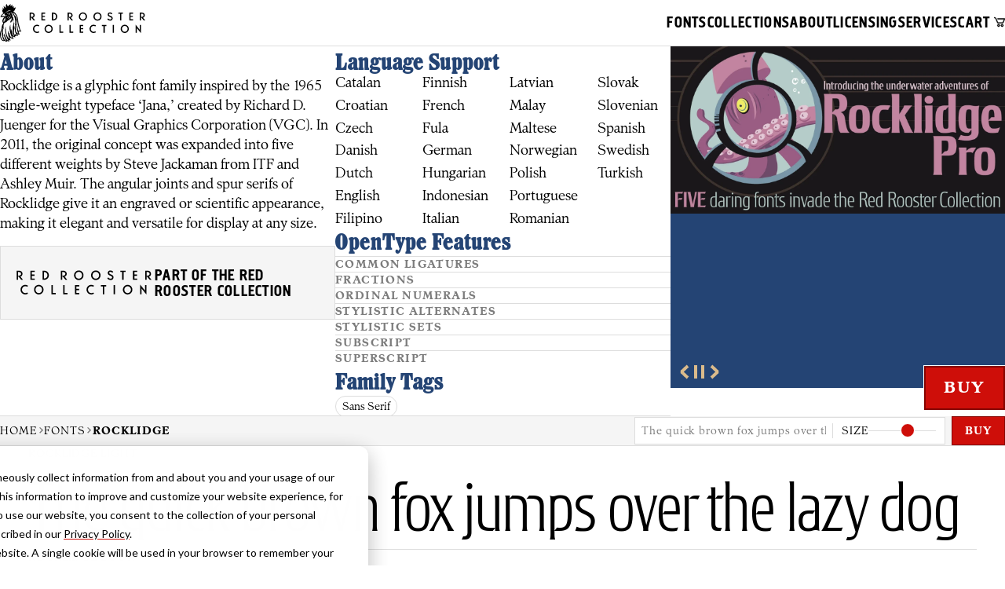

--- FILE ---
content_type: text/html; charset=utf-8
request_url: https://roosterfonts.com/fonts/rocklidge/
body_size: 22717
content:
<!DOCTYPE html><script type="module">(function(){try{var e=typeof window<"u"?window:typeof global<"u"?global:typeof globalThis<"u"?globalThis:typeof self<"u"?self:{};e.SENTRY_RELEASE={id:"1e371710248c5411a76b187c7a73bead498102a3"}}catch{}})();try{(function(){var e=typeof window<"u"?window:typeof global<"u"?global:typeof globalThis<"u"?globalThis:typeof self<"u"?self:{},t=new e.Error().stack;t&&(e._sentryDebugIds=e._sentryDebugIds||{},e._sentryDebugIds[t]="a8788bbc-4e65-4372-a52c-33d1aaa7d6ba",e._sentryDebugIdIdentifier="sentry-dbid-a8788bbc-4e65-4372-a52c-33d1aaa7d6ba")})()}catch{}document.addEventListener("DOMContentLoaded",()=>{const e=document.querySelector(".button.buy"),t=document.querySelector(".table-card"),n=document.getElementById("buy");e&&t&&n&&e.addEventListener("click",()=>{t.click(),n.scrollIntoView({behavior:"smooth"})}),document.querySelectorAll(".buttons .button").forEach(o=>{o.addEventListener("click",function(c){const d=o.closest("li")?.querySelector(".sample")?.getAttribute("data-i");if(d){const l=`style:${d.split("@")[0]}`,a=document.querySelector(`td[data-product-id="${l}"]`);a&&(c.preventDefault(),a.click(),n&&n.scrollIntoView({behavior:"smooth"}))}})})});</script> <script type="module">(function(){try{var e=typeof window<"u"?window:typeof global<"u"?global:typeof globalThis<"u"?globalThis:typeof self<"u"?self:{};e.SENTRY_RELEASE={id:"1e371710248c5411a76b187c7a73bead498102a3"}}catch{}})();try{(function(){var e=typeof window<"u"?window:typeof global<"u"?global:typeof globalThis<"u"?globalThis:typeof self<"u"?self:{},o=new e.Error().stack;o&&(e._sentryDebugIds=e._sentryDebugIds||{},e._sentryDebugIds[o]="e9df95e6-cda5-42ac-9685-9a87ef2efe96",e._sentryDebugIdIdentifier="sentry-dbid-e9df95e6-cda5-42ac-9685-9a87ef2efe96")})()}catch{}const d=document.querySelectorAll("[data-observe-height]"),n=new ResizeObserver(e=>{e.forEach(o=>{o.borderBoxSize&&document.body.style.setProperty(`--${o.target.dataset.observeHeight}`,`${o.borderBoxSize[0].blockSize}px`)})});d.forEach(e=>{n.observe(e)});</script> <html lang="en"> <head><meta charset="utf-8"><meta name="viewport" content="width=device-width, initial-scale=1.0"><title>Rocklidge from Red Rooster Collection — Rooster Fonts</title><meta name="description" content="Red Rooster hand-selects, digitally draws, critically examines, and publishes fonts only after they meets our high standards. License the perfect font today!"><meta property="og:title" content="Rocklidge from Red Rooster Collection — Rooster Fonts"><meta property="og:site_name" content="Rocklidge from Red Rooster Collection — Rooster Fonts"><meta property="og:url" content="https://roosterfonts.com/fonts/rocklidge/"><meta property="og:description" content="Red Rooster hand-selects, digitally draws, critically examines, and publishes fonts only after they meets our high standards. License the perfect font today!"><meta property="og:type" content="website"><meta property="og:image" content="/assets/banner.png"><meta name="twitter:card" content="summary_large_image"><meta name="twitter:title" content="Rocklidge from Red Rooster Collection — Rooster Fonts"><meta name="twitter:description" content="Red Rooster hand-selects, digitally draws, critically examines, and publishes fonts only after they meets our high standards. License the perfect font today!"><meta name="twitter:image" content="/assets/banner.png"><link rel="icon" type="image/svg+xml" href="/favicon.svg"><link rel="apple-touch-icon-precomposed" href="/apple-touch-icon-precomposed.png"><link rel="preconnect" href="https://typographer.io"><link rel="preload" href="https://typographer.io/1/fonts/rrc:stanhope::light@2.0.0/woff2?token=a673b4afc3" as="font" type="font/woff2" crossorigin><link rel="preload" href="https://typographer.io/1/fonts/rrc:stanhope::medium@2.0.0/woff2?token=a42dbc60a9" as="font" type="font/woff2" crossorigin><link rel="preload" href="https://typographer.io/1/fonts/rrc:stanhope::bold@2.0.0/woff2?token=844bf64cb9" as="font" type="font/woff2" crossorigin><link rel="preload" href="https://typographer.io/1/fonts/rrc:megaphone::regular@2.0.0/woff2?token=18d171e5e4" as="font" type="font/woff2" crossorigin><link rel="preload" href="https://typographer.io/1/fonts/rrc:megaphone::bold@2.0.0/woff2?token=9610484b18" as="font" type="font/woff2" crossorigin><link rel="preload" href="https://typographer.io/1/fonts/rrc:maximo::regular@2.0.0/woff2?token=9cb4a06e97" as="font" type="font/woff2" crossorigin><link rel="preload" href="https://typographer.io/1/fonts/rrc:rocklidge::book@2.0.0/woff2?token=8958fe603e" as="font" type="font/woff2" crossorigin><style>@font-face { font-family: 'Stanhope'; src: url('https://typographer.io/1/fonts/rrc:stanhope::light@2.0.0/woff2?token=a673b4afc3'); font-weight: 300;
  font-display: swap; }
@font-face { font-family: 'Stanhope'; src: url('https://typographer.io/1/fonts/rrc:stanhope::medium@2.0.0/woff2?token=a42dbc60a9'); font-weight: 500;
  font-display: swap; }
@font-face { font-family: 'Stanhope'; src: url('https://typographer.io/1/fonts/rrc:stanhope::bold@2.0.0/woff2?token=844bf64cb9'); font-weight: 700;
  font-display: swap; }
@font-face { font-family: 'Megaphone'; src: url('https://typographer.io/1/fonts/rrc:megaphone::regular@2.0.0/woff2?token=18d171e5e4'); font-weight: 600;
  font-display: swap; }
@font-face { font-family: 'Megaphone'; src: url('https://typographer.io/1/fonts/rrc:megaphone::bold@2.0.0/woff2?token=9610484b18'); font-weight: 800;
  font-display: swap; }
@font-face { font-family: 'Maximo'; src: url('https://typographer.io/1/fonts/rrc:maximo::regular@2.0.0/woff2?token=9cb4a06e97'); font-weight: 700;
  font-display: swap; }
@font-face { font-family: 'currentfont'; src: url('https://typographer.io/1/fonts/rrc:rocklidge::book@2.0.0/woff2?token=8958fe603e'); font-weight: 700;
  font-display: swap; }</style><link rel="preload" href="https://typographer.io/1/fonts/rrc:rocklidge::light@2.0.0/woff2?token=aca961d966" as="font" type="font/woff2" crossorigin><link rel="preload" href="https://typographer.io/1/fonts/rrc:rocklidge::book@2.0.0/woff2?token=8958fe603e" as="font" type="font/woff2" crossorigin><link rel="preload" href="https://typographer.io/1/fonts/rrc:rocklidge::medium@2.0.0/woff2?token=095bf381ee" as="font" type="font/woff2" crossorigin><link rel="canonical" href="https://roosterfonts.com/fonts/rocklidge/"><meta name="robots" content="index, follow"><link rel="sitemap" href="/sitemap-index.xml"><script src="https://script.tapfiliate.com/tapfiliate.js" async></script> <script>(function(){const id = "G-NBDJ3JF33Q";
const adId = "AW-16797908079";
const adLabel = "1Xb_CPT3hvMZEO_47sk-";
const tapId = "57621-46a060";
const globalGa4Id = "G-QF829ERDKW";
const debug = false;
const isProduction = true;

  // Google Analytics
  window.dataLayer = window.dataLayer || [];
  function gtag(..._args) {
    if (isProduction) {
      window.dataLayer.push(arguments);
    } else {
      console.log('[gtag]', ..._args);
    }
  }
  window.gtag = gtag;

  // First, set up Google Consent by disabling all tracking
  gtag('consent', 'default', {
    analytics_storage: 'denied',
    ad_storage: 'denied',
    ad_user_data: 'denied',
    ad_personalization: 'denied',
  });

  function gtag_configure(config = {}) {
    // Enable debug mode. This will log all events to the console. According to
    // the documentation setting this property to false will not disable debug
    // mode, so only include it if it's true.
    if (debug) {
      config.debug_mode = true;
    }

    // Disable the automatic page view event. We will handle this manually after
    // consent is given.
    config.send_page_view = false;

    // Send config to both site-specific and global GA4 properties
    gtag('config', id, config);
    if (globalGa4Id) {
      gtag('config', globalGa4Id, config);
    }

    gtag('config', adId, config);
  }

  function gtag_conversion(value, transaction_id) {
    gtag('event', 'conversion', {
      send_to: `${adId}/${adLabel}`,
      currency: 'USD',
      value,
      transaction_id,
    });
  }

  window.gtag_configure = gtag_configure;
  window.gtag_conversion = gtag_conversion;

  gtag('js', new Date());
  gtag_configure();

  // Tapfiliate
  window.TapfiliateObject = 'tap';
  window.tap =
    window.tap ||
    function () {
      if (isProduction) {
        window.tap.q = window.tap.q || [];
        window.tap.q.push(arguments);
      } else {
        console.log('[tap]', ...arguments);
      }
    };

  // Set up HubSpot consent listener
  var _hsp = (window._hsp = window._hsp || []);

  _hsp.push([
    'addPrivacyConsentListener',
    function (consent) {
      var hasAnalyticsConsent =
        consent &&
        (consent.allowed ||
          (consent.categories && consent.categories.analytics));
      var hasAdsConsent =
        consent &&
        (consent.allowed ||
          (consent.categories && consent.categories.advertisement));

      if (hasAnalyticsConsent) {
        // Initiallize Tapfiliate. We only want to do this if we have consent.
        // This is because Tapfiliate will set a cookie on the first page load
        // and we don't want to do that if the user doesn't consent.
        // If the create method has not been called, Tapfiliate will
        // not set a cookie even if the conversion method is called.
        tap('create', tapId, { integration: 'stripe' });
        tap('detect');
      }

      // Then update the Google Consent settings
      gtag('consent', 'update', {
        ad_storage: hasAdsConsent ? 'granted' : 'denied',
        analytics_storage: hasAnalyticsConsent ? 'granted' : 'denied',
        ad_user_data: hasAdsConsent ? 'granted' : 'denied',
        ad_personalization: hasAdsConsent ? 'granted' : 'denied',
      });

      const urlParams = new URLSearchParams(window.location.search);
      const hsCtaAttrib = urlParams.get('hsCtaAttrib');

      let pageViewParams = {
        page_location: window.location.href,
        page_title: document.title,
        page_referrer: document.referrer,
      };

      if (hsCtaAttrib) {
        // add custom parameter
        pageViewParams.hsCtaAttrib = hsCtaAttrib;
      }

      // send your custom page_view event
      gtag('event', 'page_view', pageViewParams);
    },
  ]);
})();</script> <script async src="https://www.googletagmanager.com/gtag/js?id=G-NBDJ3JF33Q"></script> <script id="hs-script-loader" async defer src="https://js.hs-scripts.com/47029002.js"></script><link rel="stylesheet" href="/_astro/_font_.D_xUa4Ey.css">
<link rel="stylesheet" href="/_astro/_font_.CWbYptQH.css">
<link rel="stylesheet" href="/_astro/about.C5K1VvWn.css">
<style>:where([data-astro-image]){object-fit:var(--fit);object-position:var(--pos);height:auto}:where([data-astro-image=full-width]){width:100%}:where([data-astro-image=constrained]){max-width:100%}
.dropdown[data-astro-cid-hpn7or5e]{--_dd-width: var(--dd-width, auto);--_dd-height: var(--dd-height, auto);--_dd-color: var(--dd-color, black);--_dd-bg: var(--dd-bg, white);--_dd-color-selected: var(--dd-color-selected, white);--_dd-bg-selected: var(--dd-bg-selected, black);--_dd-label-padding: var(--dd-label-padding, 1em);--_dd-label-radius: var(--dd-label-radius, 0);--_dd-border-size: var(--dd-border-size, 0);--_dd-border-color: var(--dd-border-color, transparent);--_dd-icon-transform: var(--dd-icon-transform, none);--_dd-icon-gap: var(--dd-icon-gap, 1em);--_dd-options-maxheight: var(--dd-options-maxheight, none);--_dd-options-padding: var(--dd-options-padding, 0);--_dd-options-radius: var(--dd-options-radius, 0);--_dd-option-padding: var(--dd-option-padding, 1em);--_dd-border: var(--_dd-border-size) solid var(--_dd-border-color);position:relative;z-index:1;display:inline-block;width:var(--_dd-width)}.dropdown[data-astro-cid-hpn7or5e]:has([aria-expanded=true]){z-index:2}.label[data-astro-cid-hpn7or5e]{display:inline-flex;align-items:center;justify-content:space-between;width:100%;height:var(--_dd-height);text-align:left;position:relative;padding:var(--_dd-label-padding);white-space:nowrap;border:var(--_dd-border);color:var(--_dd-color);background:var(--_dd-bg);border-radius:var(--_dd-label-radius);cursor:pointer}.labeltext[data-astro-cid-hpn7or5e]{overflow:hidden;text-overflow:ellipsis}.icon[data-astro-cid-hpn7or5e]{display:grid;place-items:center;transform:rotate(-.25turn);transition:transform var(--_dd-icon-transform);margin-left:var(--_dd-icon-gap)}.label[data-astro-cid-hpn7or5e][aria-expanded=false] .icon[data-astro-cid-hpn7or5e]{transform:rotate(0)}.label[data-astro-cid-hpn7or5e][aria-expanded=false]+.options[data-astro-cid-hpn7or5e]{display:none}.options[data-astro-cid-hpn7or5e]{position:absolute;left:0;width:var(--_dd-width);top:calc(100% - var(--_dd-border-size));color:var(--_dd-color);background-color:var(--_dd-bg);border:var(--_dd-border);max-height:var(--_dd-options-maxheight);overflow:auto;padding:var(--_dd-options-padding);list-style:none;margin:0;border-radius:var(--_dd-options-radius)}.label[data-astro-cid-hpn7or5e]>*{pointer-events:none}.dropdown-option[data-astro-cid-efhzbeqp]{border:0;margin:0;padding:var(--_dd-option-padding);width:100%;text-align:left;color:var(--_dd-color);background:var(--_dd-bg);cursor:pointer}.selected[data-astro-cid-efhzbeqp],.dropdown-option[data-astro-cid-efhzbeqp]:hover,.dropdown-option[data-astro-cid-efhzbeqp]:focus-within{background:var(--_dd-bg-selected);color:var(--_dd-color-selected);outline:0}.hideSelected .selected[data-astro-cid-efhzbeqp]{display:none}.dropdown-option[data-astro-cid-efhzbeqp]>*{pointer-events:none}.dropdown-option[data-astro-cid-efhzbeqp]:disabled{opacity:.5}
div[data-astro-cid-empdx36i]{display:none}div[data-astro-cid-empdx36i].active{display:block}
.swc-button[data-astro-cid-6kwrfbox]{color:var(--swc-button-color, #000);background-color:var(--swc-button-background-color, #fff);border:var(--swc-button-border, 1px solid #333);padding:var(--swc-button-padding, .5rem 1rem);font-size:var(--swc-button-font-size, 1rem);font-weight:var(--swc-button-font-weight, 400);border-radius:var(--swc-button-border-radius, .25rem);margin:var(--swc-button-margin, 0);transition:var( --swc-button-transition, background-color .3s ease, color .3s ease );cursor:pointer;display:inline-flex;align-items:center;justify-content:center;gap:.75rem}.swc-button[data-astro-cid-6kwrfbox]:disabled{background-color:var(--swc-button-background-color-disabled, #eee);color:var(--swc-button-color-disabled, #aaa);border:var(--swc-button-border-disabled, 1px solid #aaa);cursor:not-allowed}.swc-button[data-astro-cid-6kwrfbox]:disabled:hover{background-color:var(--swc-button-background-color-disabled, #eee);color:var(--swc-button-color-disabled, #aaa);border:var(--swc-button-border-disabled, 1px solid #aaa)}.swc-button[data-astro-cid-6kwrfbox]:hover{background:var(--swc-button-background-color-hover, #333);color:var(--swc-button-color-hover, #fff);border:var(--swc-button-border-hover, 1px solid #000)}.swc-button[data-astro-cid-6kwrfbox].selected{background:var(--swc-button-background-color-selected, #333);color:var(--swc-button-color-selected, #fff);border:var(--swc-button-border-selected, 1px solid #000)}.swc-button[data-astro-cid-6kwrfbox] [data-icon]{width:var(--swc-button-icon-size, 1rem);height:var(--swc-button-icon-size, 1rem);flex-shrink:0;--icon-color: var(--swc-button-icon-color, #aaa)}.swc-button[data-astro-cid-6kwrfbox].selected [data-icon]{--icon-color: var(--swc-button-icon-color-selected, #fff)}.swc-button[data-astro-cid-6kwrfbox]:hover [data-icon]{--icon-color: var(--swc-button-icon-color-hover, #fff)}.swc-button[data-astro-cid-6kwrfbox]:disabled:hover [data-icon]{--icon-color: var(--swc-button-icon-color, #aaa)}
.breadcrumbs[data-astro-cid-32d3fmep]{display:flex;align-items:center;gap:var(--spacing-xs)}.breadcrumbs[data-astro-cid-32d3fmep] a[data-astro-cid-32d3fmep]{color:inherit;text-decoration:none}.breadcrumbs[data-astro-cid-32d3fmep] a[data-astro-cid-32d3fmep]:hover{text-decoration:underline}.breadcrumbs[data-astro-cid-32d3fmep] span[data-astro-cid-32d3fmep]{font-weight:750}.breadcrumbs[data-astro-cid-32d3fmep] svg[data-astro-cid-32d3fmep]{width:.67em;height:.67em;transform:rotate(.5turn) translateY(.075em);fill:var(--foreground-alt)}@media(max-width:60em){.breadcrumbs[data-astro-cid-32d3fmep]{display:none}}
</style><script type="module" src="/_astro/page.xFrM-xrC.js"></script></head> <body> <header class="header" data-onfonts="false" data-astro-cid-f5px5cx6> <div class="header-content" data-astro-cid-f5px5cx6> <a href="/" class="logo" aria-label="Home" data-astro-cid-f5px5cx6> <svg width="1974" height="512" id="Layer_1" viewBox="0 0 1974 512" data-astro-cid-f5px5cx6="true"><!-- Generator: Adobe Illustrator 29.5.0, SVG Export Plug-In . SVG Version: 2.1.0 Build 137)  -->
  <path d="M290.37,372.83c-12.55-16.08-20.75-33.65-24.92-58.28-2.02-11.88-17.73-53.89-19.11-92.76-2.27-63.91-42.12-107.21-66.29-119.9,22.15-2.82,32.51-50.35,32.91-56.79-2.82,2.82-19.23,9.26-26.87,11.28.4-2.01,3.49-18.97,3.09-25.01-.81,2.82-13.57,10.11-19.21,9.71,0-5.24,0-24.17-8.86-32.63.81,3.63-10.87,21.34-16.51,24.57-4.83-5.24,1.61-23.36,1.61-30.61-10.87,4.44-33.43,18.93-36.25,30.61-9.66-4.83-17.72-24.57-17.72-33.02-19.33,8.45-11.28,44.3-10.47,52.35-7.65-.81-25.38-16.11-30.21-25.37-4.03,8.86,4.03,32.62,6.45,39.47-6.85-2.41-18.53-11.28-22.15-18.53-1.61,6.04,4.03,26.99,6.04,35.44-2.82-1.61-8.86-5.64-12.89-9.66.4,35.84,12.33,47.58,19.99,54.4-20.39,5.14-43.46,35.33-42.2,53.15,7.34-2.95,40.76-9.8,52.44-1.95-18.12,10.87-41.52,57.91-12.93,81.67-34.63,50.55-14.5,60.6-35.44,102.3C.32,384.33.42,401.74.02,414.43c-.31,9.87,3.31,43.21,10.73,59.92,7.6,17.13,28,37.41,51.97,27.46,10.39,9.65,28,11.47,34.32,9.47,0,0-5.52-12.09-5.57-13.48,14.21,14.11,30.3,11.91,40.03,6.34-6.87-6.61-13.49-16.11-16.01-21.91,4.58,4.97,17.84,13.33,29.67,13.98-4.97-11.24-14.96-37.12-14.77-48.1,9.93,12.55,27.06,29.54,56.07,24.97-11.5-17.64-16.99-28.88-20.26-38.43,6.01,7.19,25.23,20.26,45.09,16.08-1.89-2.61-8.17-10.26-9.43-16.29,1.46,1.33,9.5,5.45,17.56,3.83-1.98-2.69-3.95-6.03-4.93-9.36,7.45,3.53,19.6,7.45,34.96.79-5.26-4.61-16.95-19.1-20.06-26.37,9.39,9.91,22.35,15.49,39.54,11.99-7.78-10.91-15.33-26.99-15.42-32.68.68-1.57,3.4-8.43,4.51-10.32,16.28,9.34,32.35.52,32.35.52h0ZM147.04,91.42c-39.27.4-63.84,26.98-79.55,33.02,11.08-8.86,52.97-50.14,79.55-33.02ZM104.17,134.36c-2.89-.38-4.11-2.19-5.53-6.3-1.01-2.94,2.36-5.63,5.27-5.63s8.55,2.07,6.88,6.44c-1.11,2.91-2.64,6.01-6.62,5.49ZM105.85,182.64c0,2.52-2.29,4.56-5.13,4.56s-5.13-2.04-5.13-4.56,2.3-4.56,5.13-4.56,5.13,2.04,5.13,4.56ZM108.01,140.35c3.32.83,13.81-6.46,11.75-14.44-1.46-5.66,1.14-5.11,3.92-2.23,2.93,3.03,2.46,15.97-9.57,18.55-5.03,1.08-10.05-2.85-6.09-1.88h0ZM133.43,120.46c11,7.22,2,24.72-7.24,26.64l-2.01-3.74c10.3-6.11,11.24-20.2,9.26-22.89ZM115.62,164.06c3.14,0,5.69,1.34,5.69,4.49s-2.14,6.1-5.29,6.1-7.31-2.14-7.31-5.29,3.76-5.29,6.91-5.29ZM124.89,186.68c6.85-3.83,15.91-21.75,17.32-38.06,5.43,11.88-6.44,38.46-14.5,46.32-5.03-.2-9.66-.6-17.32,6.04-.61-6.64,9.96-11.76,14.5-14.3ZM78.97,227.55l-7.24,2.21c-3.02-8.26,6.44-25.98,13.7-29-1.61,5.44-9.47,20.33-6.44,26.78h0ZM84.61,157.68c-2.46-2.12-4.43-6.04-3.02-8.86,14.3,4.43,11.68,16.31,3.02,8.86ZM21.97,166.38c3.14-16.86,26.07-34.11,45.57-34.82-2.63,2.86-6.61,13.19-6.91,13.89,7.05,3.42,9.38,8.57,14.28,14.69-8.45.1-34.88-3.6-52.93,6.23ZM42.36,167.75c12.49-8.4,47.61,1.29,31.76,4.58-3.18.66-23.45-2.61-31.76-4.58ZM74.74,185.87c.2,12.29-21.55,36.45-11.89,51.35l-14.1,6.04c-6.64-19.54,11.34-51.53,25.98-57.4h0ZM13.73,397.52c4.31-32.64,24.97-59.21,19.33-74.51,6.44,6.04,4.52,20.36-1.21,32.22-12.08,24.97-2.23,119.68,21.6,138.66-33.25,2.59-45.27-54.39-39.72-96.37h0ZM231.22,424.12c-13.29-2.01-23.56-7.53-28.6-18.96-.99,5.04,0,11.68,2.82,20.95-18.52-13.29-20.13-61.22-12.08-78.94,7.18-15.8,3.62-38.66-1.2-48.73-4.83-10.07.81-28.6,2.82-39.88-4.43-5.64-1.2-12.88-1.61-19.73-20.54,49.14-35.83,147.3.8,201.93-31.09-9.25-29.4-69.83-35.84-98.82-6.04,6.84-6.44,18.52-5.63,28.99-9.27-10.87-10.07-69.67-12.49-88.6-21.75,45.91-3.62,127,26.99,179.36-16.4-3.77-42.54-32.78-36.66-58.13-5.24-4.43-19.78-25.95-20.99-45.68-3.07,34.04,6.54,98.48,16.95,120.18-45.11-41.28-50.34-133.5-47.92-176.4-29.81,62.23,20.29,182.21,35.51,197.9-20.51-2.84-40.74-47.27-43.56-71.85-7.65-2.82-8.06-11.68-16.12-25.37-4.83,8.86,6.45,65.65,29.4,100.69-24.17-6.85-36.24-50.34-43.09-71.69l7.65,2.02c-4.43-10.07-16.11-79.34,1.61-102.3-3.63-17.32-6.85-65.25,20.13-81.76l2.02,7.65c10.47-8.86,42.29-37.45,48.33-43.09-2.01,5.64-3.63,12.08-3.63,14.09,8.06-7.24,23.76-30.21,25.38-39.07-.81,7.25,2.01,17.32,1.2,23.76,4.03-4.03,13.7-28.6,13.29-32.62.8,11.28,3.22,41.89-15.31,53.97l2.01,22.55c12.89-6.04,23.36-33.02,23.36-49.54,4.83,14.91,9.26,36.65,10.07,41.08,9.66-20.54,6.85-62.43.4-72.09-1.61,2.01-4.44,6.44-5.24,8.86,0-25.57-4.43-56.79-29.8-70.48,14.9,1.41,20.67,4.63,37.45,30.61,42.69,66.05,19.33,124.86,24.97,145.4,7.17,26.12-20.93,83.79,26.59,133.74h.01ZM227.21,383.02c-.4,2.01-1.61,4.03-2.82,9.66-18.12-25.57-3.23-157.88-8.86-176,19.33,9.26,4.27,153.03,36.08,189.28-10.47-2.82-16.35-10.67-24.41-22.95h0ZM249.88,370.25c-14.44-43.2-17.36-113.27-17.84-150.59-4.84-20.54-14.14-49.84-29.02-63.6l-4.03,1.01c-1.81-9.06-16.31-28.4-25.57-41.08,44.72,16.79,71.44,93.99,63.39,121.42,5.24,41.17,15.73,99.39,38.45,129.81-3.46.78-14.55-5.12-20.07-9.93-1.27,3.56-4.41,9.64-5.31,12.95h0Z" />
  <g>
    <path d="M403.32,117.62h26.81c24.57,0,41.41,14.46,41.41,36.95,0,16.68-10.14,28.01-24.87,32.76l31.72,37.24h-20.86l-37.69-44.69v44.69h-16.54v-106.96h.02ZM430.13,175.43c15.34,0,24.89-7.44,24.89-20.86s-9.53-21.29-24.89-21.29h-10.27v42.15h10.27Z" />
    <path d="M563.31,117.62h50.5v15.64h-33.96v28.31h31.72v15.64h-31.72v31.72h33.96v15.64h-50.5v-106.96.02Z" />
    <path d="M705.43,117.62h16.54c30.25,0,56.46,20.11,56.46,53.49s-26.22,53.49-56.46,53.49h-16.54v-106.98ZM721.97,133.26v75.69c20.11,0,39.92-11.63,39.92-37.83s-19.66-37.83-39.92-37.83v-.02Z" />
    <path d="M918.47,117.62h26.81c24.57,0,41.41,14.46,41.41,36.95,0,16.68-10.14,28.01-24.89,32.76l31.72,37.24h-20.86l-37.7-44.69v44.69h-16.54v-106.96h.04ZM945.28,175.43c15.34,0,24.89-7.44,24.89-20.86s-9.53-21.29-24.89-21.29h-10.27v42.15h10.27Z" />
    <path d="M1126.86,226.82c-30.68,0-55.12-24.14-55.12-55.71s24.44-55.71,55.12-55.71,55.12,24.14,55.12,55.71-24.44,55.71-55.12,55.71ZM1126.86,211.18c22.35,0,38.58-17.72,38.58-40.07s-16.25-40.07-38.58-40.07-38.58,17.74-38.58,40.07,16.25,40.07,38.58,40.07Z" />
    <path d="M1325.01,226.82c-30.68,0-55.12-24.14-55.12-55.71s24.44-55.71,55.12-55.71,55.12,24.14,55.12,55.71-24.44,55.71-55.12,55.71ZM1325.01,211.18c22.35,0,38.58-17.72,38.58-40.07s-16.25-40.07-38.58-40.07-38.58,17.74-38.58,40.07,16.25,40.07,38.58,40.07Z" />
    <path d="M1470.97,196.27s9.09,15.2,26.36,15.2c10.73,0,17.74-5.52,17.74-15.2,0-25.48-51.09-15.2-51.09-52.45,0-15.05,11.92-28.46,30.68-28.46,21.9,0,33.51,15.34,33.51,15.34l-11.63,11.18s-8.94-10.88-21.61-10.88c-8.64,0-14.6,4.77-14.6,12.51,0,22.04,51.09,14.01,51.09,52.45,0,18.17-13.4,30.84-33.83,30.84-27.56,0-39.33-19.21-39.33-19.21l12.67-11.31h.02Z" />
    <path d="M1609.68,117.62h61.52v15.64h-22.49v91.32h-16.54v-91.32h-22.49v-15.64Z" />
    <path d="M1757.59,117.62h50.5v15.64h-33.96v28.31h31.72v15.64h-31.72v31.72h33.96v15.64h-50.5v-106.96.02Z" />
    <path d="M1899.71,117.62h26.81c24.57,0,41.41,14.46,41.41,36.95,0,16.68-10.14,28.01-24.89,32.76l31.72,37.24h-20.86l-37.7-44.69v44.69h-16.54v-106.96h.04ZM1926.52,175.43c15.34,0,24.89-7.44,24.89-20.86s-9.53-21.29-24.89-21.29h-10.27v42.15h10.27Z" />
    <path d="M535.3,384.73s-12.06,9.68-31.88,9.68c-30.68,0-54.83-23.98-54.83-55.71s24.14-55.71,54.83-55.71c19.37,0,31.72,9.68,31.72,9.68l-8.78,13.1s-8.49-7.15-22.65-7.15c-22.35,0-38.58,17.74-38.58,40.07s16.24,40.07,38.58,40.07c14.14,0,22.65-7.31,22.65-7.31l8.94,13.26Z" />
    <path d="M661.2,394.42c-30.68,0-55.12-24.14-55.12-55.71s24.44-55.71,55.12-55.71,55.12,24.14,55.12,55.71-24.44,55.71-55.12,55.71ZM661.2,378.76c22.35,0,38.58-17.72,38.58-40.07s-16.25-40.07-38.58-40.07-38.58,17.74-38.58,40.07,16.25,40.07,38.58,40.07Z" />
    <path d="M807.93,285.22h16.54v91.32h33.96v15.64h-50.5v-106.96Z" />
    <path d="M944.83,285.22h16.54v91.32h33.96v15.64h-50.5v-106.96Z" />
    <path d="M1081.72,285.22h50.5v15.64h-33.96v28.31h31.72v15.64h-31.72v31.72h33.96v15.64h-50.5v-106.96.02Z" />
    <path d="M1303.85,384.73s-12.06,9.68-31.88,9.68c-30.68,0-54.82-23.98-54.82-55.71s24.14-55.71,54.82-55.71c19.37,0,31.72,9.68,31.72,9.68l-8.78,13.1s-8.49-7.15-22.65-7.15c-22.35,0-38.58,17.74-38.58,40.07s16.25,40.07,38.58,40.07c14.14,0,22.65-7.31,22.65-7.31l8.94,13.26Z" />
    <path d="M1384.29,285.22h61.52v15.64h-22.49v91.32h-16.54v-91.32h-22.49v-15.64Z" />
    <path d="M1532.2,285.22h16.54v106.96h-16.54v-106.96Z" />
    <path d="M1695.48,394.42c-30.68,0-55.12-24.14-55.12-55.71s24.44-55.71,55.12-55.71,55.12,24.14,55.12,55.71-24.44,55.71-55.12,55.71ZM1695.48,378.76c22.35,0,38.58-17.72,38.58-40.07s-16.25-40.07-38.58-40.07-38.58,17.74-38.58,40.07,16.25,40.07,38.58,40.07Z" />
    <path d="M1915.35,396.64l-56.91-69.87v65.39h-16.25v-111.44l56.91,70.01v-65.55h16.24v111.46Z" />
  </g>
</svg> </a> <nav data-astro-cid-f5px5cx6> <ul data-astro-cid-f5px5cx6> <li data-astro-cid-f5px5cx6> <a href="/fonts/" data-astro-cid-f5px5cx6>Fonts</a> </li> <li class="collections" data-astro-cid-f5px5cx6>
Collections
<ul class="collection-container" data-astro-cid-f5px5cx6> <li class="collection" data-astro-cid-f5px5cx6> <a href="/fonts/?foundries=foundry:rrc" data-astro-cid-f5px5cx6> <img src="/collection/rrc.svg" alt="Red Rooster" data-astro-cid-f5px5cx6> </a> </li><li class="collection" data-astro-cid-f5px5cx6> <a href="/fonts/?foundries=foundry:mnc" data-astro-cid-f5px5cx6> <img src="/collection/mnc.svg" alt="Mecanorma" data-astro-cid-f5px5cx6> </a> </li><li class="collection" data-astro-cid-f5px5cx6> <a href="/fonts/?foundries=foundry:ltf" data-astro-cid-f5px5cx6> <img src="/collection/ltf.svg" alt="Ludlow" data-astro-cid-f5px5cx6> </a> </li><li class="collection" data-astro-cid-f5px5cx6> <a href="/fonts/?foundries=foundry:abc" data-astro-cid-f5px5cx6> <img src="/collection/abc.svg" alt="ABC Types" data-astro-cid-f5px5cx6> </a> </li> </ul> </li> <li data-astro-cid-f5px5cx6> <a href="/about/" data-astro-cid-f5px5cx6>About</a> </li> <li data-astro-cid-f5px5cx6> <a href="/licensing/" data-astro-cid-f5px5cx6>Licensing</a> </li> <li data-astro-cid-f5px5cx6> <a href="/services/" data-astro-cid-f5px5cx6>Services</a> </li> <li class="cart" data-astro-cid-f5px5cx6> <a href="/cart/" data-astro-cid-f5px5cx6>Cart
<svg class="cart-svg" data-astro-cid-5fgkp5iu="true" aria-hidden="true" width="14" height="14" viewBox="0 0 14 12" fill="currentColor" data-astro-cid-f5px5cx6> <path d="M11.3816 7.5506H4.68445C4.50633 7.5506 4.33712 7.44488 4.27478 7.27748L2.05722 1.89422C1.88801 1.48012 1.51396 1.16294 1.07757 1.0484L0.338389 0.863379C0.0979311 0.810515 -0.0445625 0.57263 0.00887263 0.334744C0.0712136 0.0968586 0.311672 -0.0441106 0.55213 0.00875289L1.29132 0.193775C2.01269 0.369986 2.60048 0.881 2.88546 1.55941L4.97834 6.66074H11.0788L12.8778 2.41404H4.81803C4.56867 2.41404 4.37274 2.22021 4.37274 1.97351C4.37274 1.72681 4.56867 1.53298 4.81803 1.53298H13.5458C13.6972 1.53298 13.8308 1.60347 13.9198 1.72681C14 1.85016 14.0178 2.00875 13.9554 2.14091L11.7824 7.26867C11.7112 7.43607 11.5509 7.54179 11.3727 7.54179L11.3816 7.5506Z" data-astro-cid-f5px5cx6></path> <path d="M5.87783 12C4.98724 12 4.26587 11.2863 4.26587 10.4053C4.26587 9.5242 4.98724 8.81055 5.87783 8.81055C6.76841 8.81055 7.48979 9.5242 7.48979 10.4053C7.48979 11.2863 6.76841 12 5.87783 12ZM5.87783 9.68279C5.47707 9.68279 5.15645 10.0088 5.15645 10.3965C5.15645 10.7841 5.48597 11.1101 5.87783 11.1101C6.26969 11.1101 6.5992 10.7841 6.5992 10.3965C6.5992 10.0088 6.26969 9.68279 5.87783 9.68279Z" data-astro-cid-f5px5cx6></path> <path d="M10.3576 12C9.46698 12 8.74561 11.2863 8.74561 10.4053C8.74561 9.5242 9.46698 8.81055 10.3576 8.81055C11.2482 8.81055 11.9695 9.5242 11.9695 10.4053C11.9695 11.2863 11.2482 12 10.3576 12ZM10.3576 9.68279C9.9568 9.68279 9.63619 10.0088 9.63619 10.3965C9.63619 10.7841 9.96571 11.1101 10.3576 11.1101C10.7494 11.1101 11.0789 10.7841 11.0789 10.3965C11.0789 10.0088 10.7494 9.68279 10.3576 9.68279Z" data-astro-cid-f5px5cx6></path> </svg> <script type="module" src="/_astro/CartCount.astro_astro_type_script_index_0_lang.CwVaRiq0.js"></script> <span data-count="0" class="cart-count" data-astro-cid-jfqvmy2l></span>  </a> </li> </ul> </nav> </div> </header> <script>
  function setNavHeight() {
    const header = document.querySelector('.header');
    if (header) {
      document.documentElement.style.setProperty(
        '--nav-height',
        `${header.offsetHeight - 1}px`
      );
    }
  }

  window.addEventListener('resize', setNavHeight);
  window.addEventListener('DOMContentLoaded', setNavHeight);
</script>   <main class="info" id="details" data-astro-cid-mliyiqom> <header class="family-title" data-observe-height="fth" data-astro-cid-mp3qggiw> <div class="carousel" data-astro-cid-p2q2fxsl> <div class="embla" data-astro-cid-p2q2fxsl> <div class="embla-viewport" data-astro-cid-p2q2fxsl> <div class="embla-container" data-astro-cid-p2q2fxsl> <div class="embla-slide" data-astro-cid-p2q2fxsl> <img src="https://typographer.io/1/assets/rrc:rocklidge/banner-1.webp:size(1440,720)?cfd7" srcset="https://typographer.io/1/assets/rrc:rocklidge/banner-1.webp:width(640)?cfd7 640w, https://typographer.io/1/assets/rrc:rocklidge/banner-1.webp:width(750)?cfd7 750w, https://typographer.io/1/assets/rrc:rocklidge/banner-1.webp:width(828)?cfd7 828w, https://typographer.io/1/assets/rrc:rocklidge/banner-1.webp:width(1080)?cfd7 1080w, https://typographer.io/1/assets/rrc:rocklidge/banner-1.webp:width(1280)?cfd7 1280w, https://typographer.io/1/assets/rrc:rocklidge/banner-1.webp:width(1440)?cfd7 1440w" width="1440" height="720" loading="eager" alt data-astro-cid-p2q2fxsl="true" fit="cover" position="center" decoding="async" fetchpriority="auto" widths="640,750,828,1080,1280,1440,1668,2048,2560,2880" sizes="(min-width: 1440px) 1440px, 100vw" style="--fit: cover; --pos: center;" data-astro-image="constrained" format="webp" class="contain"> </div><div class="embla-slide" data-astro-cid-p2q2fxsl> <img src="https://typographer.io/1/assets/rrc:rocklidge/banner-2.webp:size(1440,720)?15b3" srcset="https://typographer.io/1/assets/rrc:rocklidge/banner-2.webp:width(640)?15b3 640w, https://typographer.io/1/assets/rrc:rocklidge/banner-2.webp:width(750)?15b3 750w, https://typographer.io/1/assets/rrc:rocklidge/banner-2.webp:width(828)?15b3 828w, https://typographer.io/1/assets/rrc:rocklidge/banner-2.webp:width(1080)?15b3 1080w, https://typographer.io/1/assets/rrc:rocklidge/banner-2.webp:width(1280)?15b3 1280w, https://typographer.io/1/assets/rrc:rocklidge/banner-2.webp:width(1440)?15b3 1440w" width="1440" height="720" loading="lazy" alt data-astro-cid-p2q2fxsl="true" fit="cover" position="center" decoding="async" fetchpriority="auto" widths="640,750,828,1080,1280,1440,1668,2048,2560,2880" sizes="(min-width: 1440px) 1440px, 100vw" style="--fit: cover; --pos: center;" data-astro-image="constrained" format="webp" class="contain"> </div><div class="embla-slide" data-astro-cid-p2q2fxsl> <img src="https://typographer.io/1/assets/rrc:rocklidge/banner-3.webp:size(1440,720)?64b8" srcset="https://typographer.io/1/assets/rrc:rocklidge/banner-3.webp:width(640)?64b8 640w, https://typographer.io/1/assets/rrc:rocklidge/banner-3.webp:width(750)?64b8 750w, https://typographer.io/1/assets/rrc:rocklidge/banner-3.webp:width(828)?64b8 828w, https://typographer.io/1/assets/rrc:rocklidge/banner-3.webp:width(1080)?64b8 1080w, https://typographer.io/1/assets/rrc:rocklidge/banner-3.webp:width(1280)?64b8 1280w, https://typographer.io/1/assets/rrc:rocklidge/banner-3.webp:width(1440)?64b8 1440w" width="1440" height="720" loading="lazy" alt data-astro-cid-p2q2fxsl="true" fit="cover" position="center" decoding="async" fetchpriority="auto" widths="640,750,828,1080,1280,1440,1668,2048,2560,2880" sizes="(min-width: 1440px) 1440px, 100vw" style="--fit: cover; --pos: center;" data-astro-image="constrained" format="webp" class="contain"> </div><div class="embla-slide" data-astro-cid-p2q2fxsl> <img src="https://typographer.io/1/assets/rrc:rocklidge/banner-4.webp:size(1440,720)?8bab" srcset="https://typographer.io/1/assets/rrc:rocklidge/banner-4.webp:width(640)?8bab 640w, https://typographer.io/1/assets/rrc:rocklidge/banner-4.webp:width(750)?8bab 750w, https://typographer.io/1/assets/rrc:rocklidge/banner-4.webp:width(828)?8bab 828w, https://typographer.io/1/assets/rrc:rocklidge/banner-4.webp:width(1080)?8bab 1080w, https://typographer.io/1/assets/rrc:rocklidge/banner-4.webp:width(1280)?8bab 1280w, https://typographer.io/1/assets/rrc:rocklidge/banner-4.webp:width(1440)?8bab 1440w" width="1440" height="720" loading="lazy" alt data-astro-cid-p2q2fxsl="true" fit="cover" position="center" decoding="async" fetchpriority="auto" widths="640,750,828,1080,1280,1440,1668,2048,2560,2880" sizes="(min-width: 1440px) 1440px, 100vw" style="--fit: cover; --pos: center;" data-astro-image="constrained" format="webp" class="contain"> </div><div class="embla-slide" data-astro-cid-p2q2fxsl> <img src="https://typographer.io/1/assets/rrc:rocklidge/banner-5.webp:size(1440,720)?8dd4" srcset="https://typographer.io/1/assets/rrc:rocklidge/banner-5.webp:width(640)?8dd4 640w, https://typographer.io/1/assets/rrc:rocklidge/banner-5.webp:width(750)?8dd4 750w, https://typographer.io/1/assets/rrc:rocklidge/banner-5.webp:width(828)?8dd4 828w, https://typographer.io/1/assets/rrc:rocklidge/banner-5.webp:width(1080)?8dd4 1080w, https://typographer.io/1/assets/rrc:rocklidge/banner-5.webp:width(1280)?8dd4 1280w, https://typographer.io/1/assets/rrc:rocklidge/banner-5.webp:width(1440)?8dd4 1440w" width="1440" height="720" loading="lazy" alt data-astro-cid-p2q2fxsl="true" fit="cover" position="center" decoding="async" fetchpriority="auto" widths="640,750,828,1080,1280,1440,1668,2048,2560,2880" sizes="(min-width: 1440px) 1440px, 100vw" style="--fit: cover; --pos: center;" data-astro-image="constrained" format="webp" class="contain"> </div><div class="embla-slide" data-astro-cid-p2q2fxsl> <img src="https://typographer.io/1/assets/rrc:rocklidge/banner-6.webp:size(1440,720)?779d" srcset="https://typographer.io/1/assets/rrc:rocklidge/banner-6.webp:width(640)?779d 640w, https://typographer.io/1/assets/rrc:rocklidge/banner-6.webp:width(750)?779d 750w, https://typographer.io/1/assets/rrc:rocklidge/banner-6.webp:width(828)?779d 828w, https://typographer.io/1/assets/rrc:rocklidge/banner-6.webp:width(1080)?779d 1080w, https://typographer.io/1/assets/rrc:rocklidge/banner-6.webp:width(1280)?779d 1280w, https://typographer.io/1/assets/rrc:rocklidge/banner-6.webp:width(1440)?779d 1440w" width="1440" height="720" loading="lazy" alt data-astro-cid-p2q2fxsl="true" fit="cover" position="center" decoding="async" fetchpriority="auto" widths="640,750,828,1080,1280,1440,1668,2048,2560,2880" sizes="(min-width: 1440px) 1440px, 100vw" style="--fit: cover; --pos: center;" data-astro-image="constrained" format="webp" class="contain"> </div> </div> </div> </div> <div class="icons-wrapper" data-astro-cid-p2q2fxsl> <button id="embla-prev" aria-label="Previous image" data-astro-cid-p2q2fxsl> <svg width="19" height="19" viewBox="0 0 19 19" fill="none" data-astro-cid-p2q2fxsl="true">
<path d="M14 17L6 9.5L14 2" stroke="var(--background)" stroke-width="4" stroke-linejoin="bevel" fill="none" />
</svg> </button> <button id="embla-pause" class="" aria-label="Pause" data-astro-cid-p2q2fxsl> <svg width="19" height="19" viewBox="0 0 19 19" fill="none" data-astro-cid-p2q2fxsl="true">
<path d="M5 1V18M14 1V18" stroke="var(--background)" stroke-width="4" fill="none" />
</svg> </button> <button id="embla-play" class="hidden" aria-label="Play" data-astro-cid-p2q2fxsl> <svg width="19" height="19" viewBox="0 0 19 19" fill="none" data-astro-cid-p2q2fxsl="true">
<path d="M14 9.5L6 2L6 17L14 9.5Z" stroke="var(--background)" stroke-width="4" stroke-linejoin="bevel" fill="none" />
</svg> </button> <button id="embla-next" aria-label="Next image" data-astro-cid-p2q2fxsl> <svg width="19" height="19" viewBox="0 0 19 19" fill="none" data-astro-cid-p2q2fxsl="true">
<path d="M6 2L14 9.5L6 17" stroke="var(--background)" stroke-width="4" stroke-linejoin="bevel" fill="none" />
</svg> </button> </div> </div> <script type="module" src="/_astro/Carousel.astro_astro_type_script_index_0_lang.BWf4OZgq.js"></script>  <a href="#buy" class="button cta primary" data-astro-cid-mp3qggiw>Buy</a> </header> <script type="module">(function(){try{var e=typeof window<"u"?window:typeof global<"u"?global:typeof globalThis<"u"?globalThis:typeof self<"u"?self:{};e.SENTRY_RELEASE={id:"1e371710248c5411a76b187c7a73bead498102a3"}}catch{}})();try{(function(){var e=typeof window<"u"?window:typeof global<"u"?global:typeof globalThis<"u"?globalThis:typeof self<"u"?self:{},n=new e.Error().stack;n&&(e._sentryDebugIds=e._sentryDebugIds||{},e._sentryDebugIds[n]="aafe06f2-f0bd-44c3-874a-b7308dd843e5",e._sentryDebugIdIdentifier="sentry-dbid-aafe06f2-f0bd-44c3-874a-b7308dd843e5")})()}catch{}const i=document.querySelector("h1"),d=document.querySelector(".inner");function t(){if(d&&i){const e=d.offsetWidth,n=i.offsetWidth;d.style.setProperty("--zoom",`${n/e}`)}}t();window.addEventListener("resize",t);window.addEventListener("load",t);d&&d.addEventListener("input",t);</script>  <div class="details" data-astro-cid-w5m4qrsd> <div class="details-container" data-astro-cid-w5m4qrsd> <div class="description" data-astro-cid-w5m4qrsd> <div data-astro-cid-w5m4qrsd> <h2 class="subheading" data-astro-cid-w5m4qrsd></h2> <h2 class="subheading" data-astro-cid-w5m4qrsd>About</h2> <p data-astro-cid-w5m4qrsd>Rocklidge is a glyphic font family inspired by the 1965 single-weight typeface ‘Jana,’ created by Richard D. Juenger for the Visual Graphics Corporation (VGC). In 2011, the original concept was expanded into five different weights by Steve Jackaman from ITF and Ashley Muir. The angular joints and spur serifs of Rocklidge give it an engraved or scientific appearance, making it elegant and versatile for display at any size.</p> </div>  <a href="/fonts/?foundries=foundry:rrc" class="foundry" data-astro-cid-w5m4qrsd> <img src="/collection/rrc.svg" alt="Red Rooster logo" class="foundry-logo" data-astro-cid-w5m4qrsd> <p data-astro-cid-w5m4qrsd>Part of the Red Rooster Collection</p> </a> </div> <div data-astro-cid-w5m4qrsd> <div class="language" data-astro-cid-w5m4qrsd> <h2 class="subheading" data-astro-cid-w5m4qrsd>Language Support</h2> <ul data-astro-cid-w5m4qrsd> <li data-astro-cid-w5m4qrsd>Catalan</li><li data-astro-cid-w5m4qrsd>Croatian</li><li data-astro-cid-w5m4qrsd>Czech</li><li data-astro-cid-w5m4qrsd>Danish</li><li data-astro-cid-w5m4qrsd>Dutch</li><li data-astro-cid-w5m4qrsd>English</li><li data-astro-cid-w5m4qrsd>Filipino</li><li data-astro-cid-w5m4qrsd>Finnish</li><li data-astro-cid-w5m4qrsd>French</li><li data-astro-cid-w5m4qrsd>Fula</li><li data-astro-cid-w5m4qrsd>German</li><li data-astro-cid-w5m4qrsd>Hungarian</li><li data-astro-cid-w5m4qrsd>Indonesian</li><li data-astro-cid-w5m4qrsd>Italian</li><li data-astro-cid-w5m4qrsd>Latvian</li><li data-astro-cid-w5m4qrsd>Malay</li><li data-astro-cid-w5m4qrsd>Maltese</li><li data-astro-cid-w5m4qrsd>Norwegian</li><li data-astro-cid-w5m4qrsd>Polish</li><li data-astro-cid-w5m4qrsd>Portuguese</li><li data-astro-cid-w5m4qrsd>Romanian</li><li data-astro-cid-w5m4qrsd>Slovak</li><li data-astro-cid-w5m4qrsd>Slovenian</li><li data-astro-cid-w5m4qrsd>Spanish</li><li data-astro-cid-w5m4qrsd>Swedish</li><li data-astro-cid-w5m4qrsd>Turkish</li> </ul> </div> <div class="opentype" data-astro-cid-w5m4qrsd> <h2 class="subheading" data-astro-cid-w5m4qrsd>OpenType Features</h2> <ul data-astro-cid-w5m4qrsd> <li data-astro-cid-w5m4qrsd>Common Ligatures</li><li data-astro-cid-w5m4qrsd>Fractions</li><li data-astro-cid-w5m4qrsd>Ordinal Numerals</li><li data-astro-cid-w5m4qrsd>Stylistic Alternates</li><li data-astro-cid-w5m4qrsd>Stylistic Sets</li><li data-astro-cid-w5m4qrsd>Subscript</li><li data-astro-cid-w5m4qrsd>Superscript</li> </ul> </div> <div class="tags" data-astro-cid-w5m4qrsd> <h2 class="subheading" data-astro-cid-w5m4qrsd>Family Tags</h2> <ul class="filters" data-astro-cid-uxmkkxio> <li data-astro-cid-uxmkkxio> <a href="/fonts/?tags=category:sans-serif" data-astro-cid-uxmkkxio>Sans Serif</a> </li> </ul>  </div> </div> </div> </div>  </main> <nav class="subnav" data-astro-cid-3inarudd> <div class="subnav-content" data-astro-cid-3inarudd> <script type="module" src="/_astro/FontListControls.astro_astro_type_script_index_0_lang.5YYzY93l.js"></script> <script type="module" src="/_astro/FontListControls.astro_astro_type_script_index_1_lang.BiYeNkad.js"></script> <div class="list-controls ui" data-observe-height="lch" data-astro-cid-2ycjvvuz> <div class="breadcrumbs-container" data-astro-cid-2ycjvvuz> <div class="breadcrumbs ui" data-astro-cid-32d3fmep> <a href="/" data-astro-cid-32d3fmep>Home</a><svg data-astro-cid-32d3fmep="true" aria-hidden="true" viewBox="0 0 20 20"><path d="M11.75 18.854 2.875 10l8.875-8.875 2.208 2.23L7.312 10l6.646 6.646z" /></svg><a href="/fonts/" data-astro-cid-32d3fmep>Fonts</a><svg data-astro-cid-32d3fmep="true" aria-hidden="true" viewBox="0 0 20 20"><path d="M11.75 18.854 2.875 10l8.875-8.875 2.208 2.23L7.312 10l6.646 6.646z" /></svg><span data-astro-cid-32d3fmep>Rocklidge</span> </div>   </div>   <script type="module" src="/_astro/FontSampleControls.astro_astro_type_script_index_0_lang.I6veHzw9.js"></script> <div class="sample-controls ui" data-astro-cid-d4cyvft2> <script type="module" src="/_astro/SampleInput.astro_astro_type_script_index_0_lang.BzPJDW7m.js"></script> <input type="text" class="sample-text" name="Sample text" placeholder="The quick brown fox jumps over the lazy dog" data-default-sample data-astro-cid-g7rkfj52>  <div class="font-size ui" id="global-font-size" data-astro-cid-sa6nsv3u> <label for="global-font-size-input" data-astro-cid-sa6nsv3u>Size</label><input id="global-font-size-input" type="range" min="16" max="128" value="84" data-astro-cid-sa6nsv3u> </div>   </div>  <button type="button" class="button primary small buy" data-astro-cid-2ycjvvuz>
Buy
</button> </div>  </div> </nav>  <article class="main" data-astro-cid-mliyiqom> <div id="styles" class="font-list" data-astro-cid-mliyiqom> <style></style><script type="module" src="/_astro/FontSamples.astro_astro_type_script_index_0_lang.C2EuaFCK.js"></script><template id="font-sample" data-astro-cid-lzgulpcj><li data-astro-cid-lzgulpcj><header data-astro-cid-lzgulpcj><h2 class="family-name" data-astro-cid-lzgulpcj></h2></header><a class="sample" href="" style="" data-u="" data-n="" data-astro-cid-lzgulpcj><span class="g" data-original="Aa" data-astro-cid-lzgulpcj></span><span class="l" data-original="The quick brown fox jumps over the lazy dog" data-astro-cid-lzgulpcj></span></a><div class="buttons" data-astro-cid-lzgulpcj><a href="" class="button primary buy" data-astro-cid-lzgulpcj>Buy</a></div></li></template><div class="samples" data-dynamic="false" data-astro-cid-lzgulpcj>  <ul class="line" data-astro-cid-lzgulpcj> <li data-astro-cid-lzgulpcj> <header data-astro-cid-lzgulpcj> <h2 class="ui" data-astro-cid-lzgulpcj> <a href="/fonts/rocklidge/" data-u="https://typographer.io/1/fonts/rrc:rocklidge::light@2.0.0/woff2?token=aca961d966" data-n="rrc-rocklidge-light-2-0-0" data-i="rrc:rocklidge::light@2.0.0" aria-label="Rocklidge Light detail page" data-astro-cid-lzgulpcj> Rocklidge Light </a> </h2>  </header> <div class="sample" style="font-family:'rrc-rocklidge-light-2-0-0',AdobeNotdef;" data-u="https://typographer.io/1/fonts/rrc:rocklidge::light@2.0.0/woff2?token=aca961d966" data-n="rrc-rocklidge-light-2-0-0" data-i="rrc:rocklidge::light@2.0.0" data-astro-cid-lzgulpcj>  <span class="g" data-original="Aa" data-astro-cid-lzgulpcj> Aa </span> <span class="l" data-original="The quick brown fox jumps over the lazy dog" data-astro-cid-lzgulpcj> The quick brown fox jumps over the lazy dog </span>  </div> <div class="buttons" data-astro-cid-lzgulpcj> <a href="/fonts/rocklidge/#buy" class="button primary" data-astro-cid-lzgulpcj>
Buy
</a> </div> </li><li data-astro-cid-lzgulpcj> <header data-astro-cid-lzgulpcj> <h2 class="ui" data-astro-cid-lzgulpcj> <a href="/fonts/rocklidge/" data-u="https://typographer.io/1/fonts/rrc:rocklidge::book@2.0.0/woff2?token=8958fe603e" data-n="rrc-rocklidge-book-2-0-0" data-i="rrc:rocklidge::book@2.0.0" aria-label="Rocklidge Book detail page" data-astro-cid-lzgulpcj> Rocklidge Book </a> </h2>  </header> <div class="sample" style="font-family:'rrc-rocklidge-book-2-0-0',AdobeNotdef;" data-u="https://typographer.io/1/fonts/rrc:rocklidge::book@2.0.0/woff2?token=8958fe603e" data-n="rrc-rocklidge-book-2-0-0" data-i="rrc:rocklidge::book@2.0.0" data-astro-cid-lzgulpcj>  <span class="g" data-original="Aa" data-astro-cid-lzgulpcj> Aa </span> <span class="l" data-original="The quick brown fox jumps over the lazy dog" data-astro-cid-lzgulpcj> The quick brown fox jumps over the lazy dog </span>  </div> <div class="buttons" data-astro-cid-lzgulpcj> <a href="/fonts/rocklidge/#buy" class="button primary" data-astro-cid-lzgulpcj>
Buy
</a> </div> </li><li data-astro-cid-lzgulpcj> <header data-astro-cid-lzgulpcj> <h2 class="ui" data-astro-cid-lzgulpcj> <a href="/fonts/rocklidge/" data-u="https://typographer.io/1/fonts/rrc:rocklidge::medium@2.0.0/woff2?token=095bf381ee" data-n="rrc-rocklidge-medium-2-0-0" data-i="rrc:rocklidge::medium@2.0.0" aria-label="Rocklidge Medium detail page" data-astro-cid-lzgulpcj> Rocklidge Medium </a> </h2>  </header> <div class="sample" style="font-family:'rrc-rocklidge-medium-2-0-0',AdobeNotdef;" data-u="https://typographer.io/1/fonts/rrc:rocklidge::medium@2.0.0/woff2?token=095bf381ee" data-n="rrc-rocklidge-medium-2-0-0" data-i="rrc:rocklidge::medium@2.0.0" data-astro-cid-lzgulpcj>  <span class="g" data-original="Aa" data-astro-cid-lzgulpcj> Aa </span> <span class="l" data-original="The quick brown fox jumps over the lazy dog" data-astro-cid-lzgulpcj> The quick brown fox jumps over the lazy dog </span>  </div> <div class="buttons" data-astro-cid-lzgulpcj> <a href="/fonts/rocklidge/#buy" class="button primary" data-astro-cid-lzgulpcj>
Buy
</a> </div> </li><li data-astro-cid-lzgulpcj> <header data-astro-cid-lzgulpcj> <h2 class="ui" data-astro-cid-lzgulpcj> <a href="/fonts/rocklidge/" data-u="https://typographer.io/1/fonts/rrc:rocklidge::bold@2.0.0/woff2?token=343398c930" data-n="rrc-rocklidge-bold-2-0-0" data-i="rrc:rocklidge::bold@2.0.0" aria-label="Rocklidge Bold detail page" data-astro-cid-lzgulpcj> Rocklidge Bold </a> </h2>  </header> <div class="sample" style="font-family:'rrc-rocklidge-bold-2-0-0',AdobeNotdef;" data-u="https://typographer.io/1/fonts/rrc:rocklidge::bold@2.0.0/woff2?token=343398c930" data-n="rrc-rocklidge-bold-2-0-0" data-i="rrc:rocklidge::bold@2.0.0" data-astro-cid-lzgulpcj>  <span class="g" data-original="Aa" data-astro-cid-lzgulpcj> Aa </span> <span class="l" data-original="The quick brown fox jumps over the lazy dog" data-astro-cid-lzgulpcj> The quick brown fox jumps over the lazy dog </span>  </div> <div class="buttons" data-astro-cid-lzgulpcj> <a href="/fonts/rocklidge/#buy" class="button primary" data-astro-cid-lzgulpcj>
Buy
</a> </div> </li><li data-astro-cid-lzgulpcj> <header data-astro-cid-lzgulpcj> <h2 class="ui" data-astro-cid-lzgulpcj> <a href="/fonts/rocklidge/" data-u="https://typographer.io/1/fonts/rrc:rocklidge::extra-bold@2.0.0/woff2?token=01a19b4039" data-n="rrc-rocklidge-extra-bold-2-0-0" data-i="rrc:rocklidge::extra-bold@2.0.0" aria-label="Rocklidge Extra Bold detail page" data-astro-cid-lzgulpcj> Rocklidge Extra Bold </a> </h2>  </header> <div class="sample" style="font-family:'rrc-rocklidge-extra-bold-2-0-0',AdobeNotdef;" data-u="https://typographer.io/1/fonts/rrc:rocklidge::extra-bold@2.0.0/woff2?token=01a19b4039" data-n="rrc-rocklidge-extra-bold-2-0-0" data-i="rrc:rocklidge::extra-bold@2.0.0" data-astro-cid-lzgulpcj>  <span class="g" data-original="Aa" data-astro-cid-lzgulpcj> Aa </span> <span class="l" data-original="The quick brown fox jumps over the lazy dog" data-astro-cid-lzgulpcj> The quick brown fox jumps over the lazy dog </span>  </div> <div class="buttons" data-astro-cid-lzgulpcj> <a href="/fonts/rocklidge/#buy" class="button primary" data-astro-cid-lzgulpcj>
Buy
</a> </div> </li> </ul>  </div>  </div> <div class="buy-container" id="buy" data-astro-cid-mliyiqom> <div class="license-box" data-astro-cid-mliyiqom> <div class="license-padding" data-astro-cid-mliyiqom> <h2 class="license-header heading" data-astro-cid-mliyiqom>Buy Rocklidge</h2> <div class="license-grid" data-astro-cid-mliyiqom> <script type="module" src="/_astro/ProductSelector.astro_astro_type_script_index_0_lang.BU8VWNNg.js"></script> <div id="products" data-astro-cid-mliyiqom="true" class="astro-rywnlngq" data-astro-cid-rywnlngq> <script type="module">(function(){try{var e=typeof window<"u"?window:typeof global<"u"?global:typeof globalThis<"u"?globalThis:typeof self<"u"?self:{};e.SENTRY_RELEASE={id:"1e371710248c5411a76b187c7a73bead498102a3"}}catch{}})();try{(function(){var e=typeof window<"u"?window:typeof global<"u"?global:typeof globalThis<"u"?globalThis:typeof self<"u"?self:{},n=new e.Error().stack;n&&(e._sentryDebugIds=e._sentryDebugIds||{},e._sentryDebugIds[n]="5114eb3c-6e14-4f63-9ae0-e5709496b5a9",e._sentryDebugIdIdentifier="sentry-dbid-5114eb3c-6e14-4f63-9ae0-e5709496b5a9")})()}catch{}const o=document.querySelectorAll(".swc-pill");for(const e of o)if(e.querySelector(".swc-pill-close-icon")){let l=new CustomEvent("close",{bubbles:!0,cancelable:!0});e.dispatchEvent(l)}</script> <table data-astro-cid-rywnlngq> <tr data-astro-cid-rywnlngq> <th class="table-card" data-product-id="family:rrc:rocklidge" data-price="11399" data-original-price="14995" data-label="Rocklidge" data-parent data-style-count="5" data-variable="false" data-description="5 styles" colspan="2" data-astro-cid-rywnlngq> <div data-astro-cid-rywnlngq> <div class="info" data-astro-cid-rywnlngq> <div class="name" data-astro-cid-rywnlngq> <span data-astro-cid-rywnlngq>Rocklidge</span>  <div data-astro-cid-rywnlngq="true" class="swc-pill" data-astro-cid-g2e5bh72>  <span data-astro-cid-g2e5bh72>Family</span>  </div>   </div> <div class="styles" data-astro-cid-rywnlngq> 5 styles </div> </div> <div class="prices" data-astro-cid-rywnlngq> <div class="price" data-astro-cid-rywnlngq>$113.99</div> <div class="discount" data-astro-cid-rywnlngq> <span data-astro-cid-rywnlngq>
Save  <span class="discount-percent" data-astro-cid-rywnlngq> 24% </span> </span> <s class="original-price" data-astro-cid-rywnlngq> $149.95 </s> </div> </div> </div> </th> </tr> <tr data-astro-cid-rywnlngq> <td data-product-id="style:rrc:rocklidge::light" data-label="Rocklidge Light" data-price="2999" data-parent="family:rrc:rocklidge" data-variable="false" data-astro-cid-rywnlngq> <div class="item" data-astro-cid-rywnlngq> <div data-astro-cid-rywnlngq>Light</div> <div class="price" data-astro-cid-rywnlngq>$29.99</div> </div> </td><td data-product-id="style:rrc:rocklidge::book" data-label="Rocklidge Book" data-price="2999" data-parent="family:rrc:rocklidge" data-variable="false" data-astro-cid-rywnlngq> <div class="item" data-astro-cid-rywnlngq> <div data-astro-cid-rywnlngq>Book</div> <div class="price" data-astro-cid-rywnlngq>$29.99</div> </div> </td> </tr><tr data-astro-cid-rywnlngq> <td data-product-id="style:rrc:rocklidge::medium" data-label="Rocklidge Medium" data-price="2999" data-parent="family:rrc:rocklidge" data-variable="false" data-astro-cid-rywnlngq> <div class="item" data-astro-cid-rywnlngq> <div data-astro-cid-rywnlngq>Medium</div> <div class="price" data-astro-cid-rywnlngq>$29.99</div> </div> </td><td data-product-id="style:rrc:rocklidge::bold" data-label="Rocklidge Bold" data-price="2999" data-parent="family:rrc:rocklidge" data-variable="false" data-astro-cid-rywnlngq> <div class="item" data-astro-cid-rywnlngq> <div data-astro-cid-rywnlngq>Bold</div> <div class="price" data-astro-cid-rywnlngq>$29.99</div> </div> </td> </tr><tr data-astro-cid-rywnlngq> <td data-product-id="style:rrc:rocklidge::extra-bold" data-label="Rocklidge Extra Bold" data-price="2999" data-parent="family:rrc:rocklidge" data-variable="false" data-astro-cid-rywnlngq> <div class="item" data-astro-cid-rywnlngq> <div data-astro-cid-rywnlngq>Extra Bold</div> <div class="price" data-astro-cid-rywnlngq>$29.99</div> </div> </td> </tr> </table>  </div>  <script type="module" src="/_astro/LicenseSelector.astro_astro_type_script_index_0_lang.kPIIwJGS.js"></script> <div class="license-selector" data-astro-cid-mliyiqom="true" data-astro-cid-jxcrocf5> <fieldset id="desktop" data-label="Desktop" data-recurring="false" data-astro-cid-jxcrocf5> <div class="license" data-astro-cid-jxcrocf5> <div class="checkbox" data-astro-cid-jxcrocf5> <input type="checkbox" id="check-desktop" data-astro-cid-jxcrocf5="true" class="astro-i47w6nyh" data-astro-cid-i47w6nyh style="--checked: url('[data-uri]');--disabled: url('[data-uri]');">  </div> <div class="labels" data-astro-cid-jxcrocf5> <label for="check-desktop" data-astro-cid-jxcrocf5> Desktop  </label> <p data-astro-cid-jxcrocf5> <a href="/licensing/desktop/" target="_blank" data-astro-cid-jxcrocf5> Desktop license terms
</a> </p> </div> </div> <div class="variables" data-astro-cid-jxcrocf5> <script type="module">(function(){try{var e=typeof window<"u"?window:typeof global<"u"?global:typeof globalThis<"u"?globalThis:typeof self<"u"?self:{};e.SENTRY_RELEASE={id:"1e371710248c5411a76b187c7a73bead498102a3"}}catch{}})();try{(function(){var e=typeof window<"u"?window:typeof global<"u"?global:typeof globalThis<"u"?globalThis:typeof self<"u"?self:{},t=new e.Error().stack;t&&(e._sentryDebugIds=e._sentryDebugIds||{},e._sentryDebugIds[t]="ed0373fb-dd5c-447a-852e-ece0605b2cc2",e._sentryDebugIdIdentifier="sentry-dbid-ed0373fb-dd5c-447a-852e-ece0605b2cc2")})()}catch{}const f=Array.from(document.querySelectorAll(".dropdown")),u=e=>{if(e){const t=e.getAttribute("aria-expanded")==="true";d(),e.setAttribute("aria-expanded",t?"false":"true")}},d=()=>{document.querySelectorAll(".dropdown .label").forEach(t=>{t?.setAttribute("aria-expanded","false")})},b=e=>{const t=e.querySelector(".labeltext"),n=e.querySelector(".selected");t&&n&&(t.innerHTML=n.innerHTML)},c=(e,t,n=!0)=>{const s=t.querySelector(".label"),l=t.querySelector(".labeltext");if(t.querySelector(".selected")?.classList.remove("selected"),e.classList.add("selected"),s&&l&&(t.dataset.keepLabel==="false"&&(l.innerHTML=e.innerHTML.trim()),t.dataset.close==="true"&&s.setAttribute("aria-expanded","false")),n){const r=new CustomEvent("change",{bubbles:!0,detail:e.value});e.dispatchEvent(r)}},y=(e,t,n)=>{let s;const l=e.target,a=n.length>0;switch(e.key){case"Down":case"ArrowDown":if(!a)break;e.preventDefault(),s=[...n].findIndex(o=>document.activeElement===o),n[s+1]?.focus();break;case"Up":case"ArrowUp":if(!a)break;e.preventDefault(),s=[...n].findIndex(o=>document.activeElement===o),n[s-1]?.focus();break;case"Enter":case"Space":if(e.preventDefault(),l.classList.contains("label"))u(l);else{if(!a)break;c(l,t)}break;case"Esc":case"Escape":e.preventDefault(),d();break;default:if(!a)break;const r=e.key.toLowerCase(),i=[...n].find(o=>o.innerText.trim().toLowerCase().startsWith(r));i&&i.focus()}},p=e=>{f.some(t=>t.contains(e.target))||d()},g=e=>{const t=e.querySelector(".label"),n=e.querySelector(".labeltext");if(e.querySelector(".selected")?.classList.remove("selected"),t&&n){const l=n.dataset.label;if(l)n.innerHTML=l;else{const a=e.querySelector(".dropdown-option");a&&c(a,e,!1)}t.setAttribute("aria-expanded","false")}},w=(e,t)=>{const n=e.querySelector(`[value="${t}"]`);c(n,e,!1)};f.forEach(e=>{b(e)});document.addEventListener("click",e=>{const t=e.target.closest(".dropdown"),n=e.target.closest(".dropdown-option");if(n&&t&&c(n,t),t&&!n){const s=t.querySelector(".label");u(s)}!t&&!n&&p(e)});document.addEventListener("keydown",e=>{const t=e.target.closest(".dropdown");if(t){const n=t.querySelectorAll(".dropdown-option");y(e,t,n)}});document.addEventListener("setdropdown",e=>{w(e.target,e.detail.value)});document.addEventListener("resetdropdown",e=>{g(e.target)});</script> <div class="dropdown" data-close="true" data-keep-label="false" data-id="users" data-astro-cid-hpn7or5e> <button type="button" class="label" aria-expanded="false" aria-controls="dropdown" data-astro-cid-hpn7or5e> <span class="labeltext" data-label="Select Users" data-astro-cid-hpn7or5e>Select Users</span> <span class="icon" data-astro-cid-hpn7or5e>    <svg data-astro-cid-mliyiqom="true" width="14" height="14" viewBox="0 0 11 14" fill="none">
<path d="M0 7L10.5 0.937822V13.0622L0 7Z" fill="black" />
</svg>
    </span> </button> <div class="options" data-astro-cid-hpn7or5e> <button type="button" value="1" class="dropdown-option" data-multiplier="1" data-label="Up to 1 user" data-astro-cid-efhzbeqp>Up to 1 user</button> <button type="button" value="5" class="dropdown-option" data-multiplier="3.6" data-label="Up to 5 users" data-astro-cid-efhzbeqp>Up to 5 users</button> <button type="button" value="20" class="dropdown-option" data-multiplier="11.5" data-label="Up to 20 users" data-astro-cid-efhzbeqp>Up to 20 users</button> <button type="button" value="50" class="dropdown-option" data-multiplier="25" data-label="Up to 50 users" data-astro-cid-efhzbeqp>Up to 50 users</button> <button type="button" value="100" class="dropdown-option" data-multiplier="45" data-label="Up to 100 users" data-astro-cid-efhzbeqp>Up to 100 users</button>  </div> </div>  </div> </fieldset><fieldset id="web" data-label="Web" data-recurring="true" data-astro-cid-jxcrocf5> <div class="license" data-astro-cid-jxcrocf5> <div class="checkbox" data-astro-cid-jxcrocf5> <input type="checkbox" id="check-web" data-astro-cid-jxcrocf5="true" class="astro-i47w6nyh" data-astro-cid-i47w6nyh style="--checked: url('[data-uri]');--disabled: url('[data-uri]');">  </div> <div class="labels" data-astro-cid-jxcrocf5> <label for="check-web" data-astro-cid-jxcrocf5> Web <span class="subscription-label" data-astro-cid-jxcrocf5>(yearly subscription)</span> </label> <p data-astro-cid-jxcrocf5> <a href="/licensing/web/" target="_blank" data-astro-cid-jxcrocf5> Web license terms
</a> </p> </div> </div> <div class="variables" data-astro-cid-jxcrocf5>  <div class="dropdown" data-close="true" data-keep-label="false" data-id="pageviews" data-astro-cid-hpn7or5e> <button type="button" class="label" aria-expanded="false" aria-controls="dropdown" data-astro-cid-hpn7or5e> <span class="labeltext" data-label="Select Page views" data-astro-cid-hpn7or5e>Select Page views</span> <span class="icon" data-astro-cid-hpn7or5e>    <svg data-astro-cid-mliyiqom="true" width="14" height="14" viewBox="0 0 11 14" fill="none">
<path d="M0 7L10.5 0.937822V13.0622L0 7Z" fill="black" />
</svg>
    </span> </button> <div class="options" data-astro-cid-hpn7or5e> <button type="button" value="10k" class="dropdown-option" data-multiplier="1" data-label="10,000 page views/month" data-astro-cid-efhzbeqp>10,000 page views/month</button> <button type="button" value="25k" class="dropdown-option" data-multiplier="2.5" data-label="25,000 page views/month" data-astro-cid-efhzbeqp>25,000 page views/month</button> <button type="button" value="100k" class="dropdown-option" data-multiplier="5" data-label="100,000 page views/month" data-astro-cid-efhzbeqp>100,000 page views/month</button> <button type="button" value="250k" class="dropdown-option" data-multiplier="10" data-label="250,000 page views/month" data-astro-cid-efhzbeqp>250,000 page views/month</button> <button type="button" value="500k" class="dropdown-option" data-multiplier="15" data-label="500,000 page views/month" data-astro-cid-efhzbeqp>500,000 page views/month</button> <button type="button" value="1m" class="dropdown-option" data-multiplier="20" data-label="1,000,000 page views/month" data-astro-cid-efhzbeqp>1,000,000 page views/month</button> <button type="button" value="2m" class="dropdown-option" data-multiplier="30" data-label="2,000,000 page views/month" data-astro-cid-efhzbeqp>2,000,000 page views/month</button>  </div> </div>  </div> </fieldset><fieldset id="app" data-label="App" data-recurring="true" data-astro-cid-jxcrocf5> <div class="license" data-astro-cid-jxcrocf5> <div class="checkbox" data-astro-cid-jxcrocf5> <input type="checkbox" id="check-app" data-astro-cid-jxcrocf5="true" class="astro-i47w6nyh" data-astro-cid-i47w6nyh style="--checked: url('[data-uri]');--disabled: url('[data-uri]');">  </div> <div class="labels" data-astro-cid-jxcrocf5> <label for="check-app" data-astro-cid-jxcrocf5> App <span class="subscription-label" data-astro-cid-jxcrocf5>(yearly subscription)</span> </label> <p data-astro-cid-jxcrocf5> <a href="/licensing/app/" target="_blank" data-astro-cid-jxcrocf5> App license terms
</a> </p> </div> </div> <div class="variables" data-astro-cid-jxcrocf5>  <div class="dropdown" data-close="true" data-keep-label="false" data-id="apps" data-astro-cid-hpn7or5e> <button type="button" class="label" aria-expanded="false" aria-controls="dropdown" data-astro-cid-hpn7or5e> <span class="labeltext" data-label="Select Apps" data-astro-cid-hpn7or5e>Select Apps</span> <span class="icon" data-astro-cid-hpn7or5e>    <svg data-astro-cid-mliyiqom="true" width="14" height="14" viewBox="0 0 11 14" fill="none">
<path d="M0 7L10.5 0.937822V13.0622L0 7Z" fill="black" />
</svg>
    </span> </button> <div class="options" data-astro-cid-hpn7or5e> <button type="button" value="1" class="dropdown-option" data-multiplier="20" data-label="1 app title" data-astro-cid-efhzbeqp>1 app title</button> <button type="button" value="2" class="dropdown-option" data-multiplier="40" data-label="2 app titles" data-astro-cid-efhzbeqp>2 app titles</button> <button type="button" value="3" class="dropdown-option" data-multiplier="60" data-label="3 app titles" data-astro-cid-efhzbeqp>3 app titles</button> <button type="button" value="4" class="dropdown-option" data-multiplier="80" data-label="4 app titles" data-astro-cid-efhzbeqp>4 app titles</button> <button type="button" value="5" class="dropdown-option" data-multiplier="100" data-label="5 app titles" data-astro-cid-efhzbeqp>5 app titles</button>  </div> </div>  </div> </fieldset> </div>  </div> </div> <div class="bottom-section" data-astro-cid-mliyiqom> <div class="mx-auto" data-astro-cid-mliyiqom> <script type="module" src="/_astro/SelectionSubtotal.astro_astro_type_script_index_0_lang.2BaHPqes.js"></script> <div class="workflow selection-subtotal" data-name="selection-subtotal" data-default="default" data-astro-cid-mliyiqom="true" data-astro-cid-6sc7g4yy="true">  <div data-name="selection" data-astro-cid-6sc7g4yy="true" class="astro-empdx36i" data-astro-cid-empdx36i>  <div data-astro-cid-6sc7g4yy> <div class="subtitle" data-astro-cid-6sc7g4yy>Subtotal</div> <div class="subtotal" data-astro-cid-6sc7g4yy>$0.00</div> </div> <div class="small-text" data-astro-cid-6sc7g4yy>State and local taxes may apply.</div>  </div>  <div data-name="default" data-astro-cid-6sc7g4yy="true" class="astro-empdx36i" data-astro-cid-empdx36i> <p data-astro-cid-6sc7g4yy>Please select fonts and licenses.</p> </div>  <div data-name="license" data-astro-cid-6sc7g4yy="true" class="astro-empdx36i" data-astro-cid-empdx36i> <p data-astro-cid-6sc7g4yy>Please select at least one license.</p> </div>  <div data-name="product" data-astro-cid-6sc7g4yy="true" class="astro-empdx36i" data-astro-cid-empdx36i> <p data-astro-cid-6sc7g4yy>Please select some fonts.</p> </div>   </div>  </div> <div class="buttons" data-astro-cid-mliyiqom> <button data-astro-cid-mliyiqom="true" class="swc-button add-to-cart secondary button" data-astro-cid-6kwrfbox>Add to Cart</button> <script type="module" src="/_astro/PayNowButton.astro_astro_type_script_index_0_lang.lr__l6ZN.js"></script> <button data-checkout-url="/checkout/" data-astro-cid-mliyiqom="true" class="swc-button pay-now primary button primary" data-astro-cid-6kwrfbox>Pay Now</button> </div> </div> </div> </div> <div data-astro-cid-mliyiqom> <script type="module" src="/_astro/AddToCartDialog.astro_astro_type_script_index_0_lang.B1cKYNBf.js"></script> <template id="item-summary-template" data-astro-cid-w2ept2hs><div class="card" data-astro-cid-gue52dsd> <div class="header" data-astro-cid-gue52dsd> <div data-astro-cid-gue52dsd> <h1 data-astro-cid-gue52dsd>Name</h1> <div class="description" data-astro-cid-gue52dsd>Description</div> </div> <div class="price" data-astro-cid-gue52dsd>$0.00</div> </div> <div class="license" data-astro-cid-gue52dsd> <ul data-astro-cid-gue52dsd></ul> </div> </div> </template><dialog id="add-to-cart-dialog" data-cart-url="/cart/" data-astro-cid-mliyiqom="true" class="astro-w2ept2hs" data-astro-cid-w2ept2hs> <div data-astro-cid-w2ept2hs> <header data-astro-cid-w2ept2hs> <h3 data-astro-cid-w2ept2hs>Item has been added to your cart!</h3> <button class="continue-shopping" data-astro-cid-w2ept2hs><svg data-astro-cid-w2ept2hs="true" width="32" height="32" viewBox="0 0 32 32">
  <path d="M32,5.3L26.7,0L16,10.7L5.3,0L0,5.3L10.7,16L0,26.7L5.3,32L16,21.3L26.7,32l5.3-5.3L21.3,16L32,5.3z" fill="currentColor" />
</svg>
</button> </header> <div class="selection-summary" data-astro-cid-w2ept2hs></div> <div class="price-summary" data-astro-cid-w2ept2hs> <div data-astro-cid-w2ept2hs> <div class="subtitle" data-astro-cid-w2ept2hs>Subtotal <span class="num-items" data-astro-cid-w2ept2hs></span></div> <div class="subtotal" data-astro-cid-w2ept2hs>$0.00</div> </div> <div class="small-text" data-astro-cid-w2ept2hs>State and local taxes may apply.</div> </div> <div class="buttons" data-astro-cid-w2ept2hs> <button data-astro-cid-w2ept2hs="true" class="swc-button secondary continue-shopping" data-astro-cid-6kwrfbox>Continue shopping</button> <button data-astro-cid-w2ept2hs="true" class="swc-button primary go-to-cart" data-astro-cid-6kwrfbox>View Cart</button> </div> </div> </dialog>  </div> <script type="module" src="/_astro/CharacterSet.astro_astro_type_script_index_0_lang.DvW6kcnP.js"></script> <div id="charset" class="charset" data-astro-cid-tza6q26g> <div class="charset-controls" data-astro-cid-tza6q26g>   <div class="dropdown" data-close="true" data-keep-label="false" id="style-selector" data-astro-cid-pgtntanr="true" data-astro-cid-hpn7or5e> <button type="button" class="label" aria-expanded="false" aria-controls="dropdown" data-astro-cid-hpn7or5e> <span class="labeltext" data-label="Choose..." data-astro-cid-hpn7or5e>Choose...</span> <span class="icon" data-astro-cid-hpn7or5e> <svg data-astro-cid-pgtntanr="true" aria-hidden="true" class="icon" slot="icon" viewBox="0 0 20 20"><path d="M11.75 18.854 2.875 10l8.875-8.875 2.208 2.23L7.312 10l6.646 6.646z" /></svg> </span> </button> <div class="options" data-astro-cid-hpn7or5e>   <button type="button" value="rrc:rocklidge::light@2.0.0" class="dropdown-option" data-astro-cid-tza6q26g="true" data-astro-cid-efhzbeqp>Rocklidge Light</button> <button type="button" value="rrc:rocklidge::book@2.0.0" class="dropdown-option selected" data-astro-cid-tza6q26g="true" data-astro-cid-efhzbeqp>Rocklidge Book</button> <button type="button" value="rrc:rocklidge::medium@2.0.0" class="dropdown-option" data-astro-cid-tza6q26g="true" data-astro-cid-efhzbeqp>Rocklidge Medium</button> <button type="button" value="rrc:rocklidge::bold@2.0.0" class="dropdown-option" data-astro-cid-tza6q26g="true" data-astro-cid-efhzbeqp>Rocklidge Bold</button> <button type="button" value="rrc:rocklidge::extra-bold@2.0.0" class="dropdown-option" data-astro-cid-tza6q26g="true" data-astro-cid-efhzbeqp>Rocklidge Extra Bold</button>   </div> </div>    </div> <div id="rrc:rocklidge::light@2.0.0" class="charsets" style="display: none;" data-u="https://typographer.io/1/fonts/rrc:rocklidge::light@2.0.0/woff2?token=aca961d966" data-n="rrc-rocklidge-light-2-0-0" data-astro-cid-tza6q26g> <script type="application/json" class="character-map-unicode-names">[[0,"<control>"],[13,"<control>"],[32,"SPACE"],[33,"EXCLAMATION MARK"],[34,"QUOTATION MARK"],[35,"NUMBER SIGN"],[36,"DOLLAR SIGN"],[37,"PERCENT SIGN"],[38,"AMPERSAND"],[39,"APOSTROPHE"],[40,"LEFT PARENTHESIS"],[41,"RIGHT PARENTHESIS"],[42,"ASTERISK"],[43,"PLUS SIGN"],[44,"COMMA"],[45,"HYPHEN-MINUS"],[46,"FULL STOP"],[47,"SOLIDUS"],[48,"DIGIT ZERO"],[49,"DIGIT ONE"],[50,"DIGIT TWO"],[51,"DIGIT THREE"],[52,"DIGIT FOUR"],[53,"DIGIT FIVE"],[54,"DIGIT SIX"],[55,"DIGIT SEVEN"],[56,"DIGIT EIGHT"],[57,"DIGIT NINE"],[58,"COLON"],[59,"SEMICOLON"],[60,"LESS-THAN SIGN"],[61,"EQUALS SIGN"],[62,"GREATER-THAN SIGN"],[63,"QUESTION MARK"],[64,"COMMERCIAL AT"],[65,"LATIN CAPITAL LETTER A"],[66,"LATIN CAPITAL LETTER B"],[67,"LATIN CAPITAL LETTER C"],[68,"LATIN CAPITAL LETTER D"],[69,"LATIN CAPITAL LETTER E"],[70,"LATIN CAPITAL LETTER F"],[71,"LATIN CAPITAL LETTER G"],[72,"LATIN CAPITAL LETTER H"],[73,"LATIN CAPITAL LETTER I"],[74,"LATIN CAPITAL LETTER J"],[75,"LATIN CAPITAL LETTER K"],[76,"LATIN CAPITAL LETTER L"],[77,"LATIN CAPITAL LETTER M"],[78,"LATIN CAPITAL LETTER N"],[79,"LATIN CAPITAL LETTER O"],[80,"LATIN CAPITAL LETTER P"],[81,"LATIN CAPITAL LETTER Q"],[82,"LATIN CAPITAL LETTER R"],[83,"LATIN CAPITAL LETTER S"],[84,"LATIN CAPITAL LETTER T"],[85,"LATIN CAPITAL LETTER U"],[86,"LATIN CAPITAL LETTER V"],[87,"LATIN CAPITAL LETTER W"],[88,"LATIN CAPITAL LETTER X"],[89,"LATIN CAPITAL LETTER Y"],[90,"LATIN CAPITAL LETTER Z"],[91,"LEFT SQUARE BRACKET"],[92,"REVERSE SOLIDUS"],[93,"RIGHT SQUARE BRACKET"],[94,"CIRCUMFLEX ACCENT"],[95,"LOW LINE"],[96,"GRAVE ACCENT"],[97,"LATIN SMALL LETTER A"],[98,"LATIN SMALL LETTER B"],[99,"LATIN SMALL LETTER C"],[100,"LATIN SMALL LETTER D"],[101,"LATIN SMALL LETTER E"],[102,"LATIN SMALL LETTER F"],[103,"LATIN SMALL LETTER G"],[104,"LATIN SMALL LETTER H"],[105,"LATIN SMALL LETTER I"],[106,"LATIN SMALL LETTER J"],[107,"LATIN SMALL LETTER K"],[108,"LATIN SMALL LETTER L"],[109,"LATIN SMALL LETTER M"],[110,"LATIN SMALL LETTER N"],[111,"LATIN SMALL LETTER O"],[112,"LATIN SMALL LETTER P"],[113,"LATIN SMALL LETTER Q"],[114,"LATIN SMALL LETTER R"],[115,"LATIN SMALL LETTER S"],[116,"LATIN SMALL LETTER T"],[117,"LATIN SMALL LETTER U"],[118,"LATIN SMALL LETTER V"],[119,"LATIN SMALL LETTER W"],[120,"LATIN SMALL LETTER X"],[121,"LATIN SMALL LETTER Y"],[122,"LATIN SMALL LETTER Z"],[123,"LEFT CURLY BRACKET"],[124,"VERTICAL LINE"],[125,"RIGHT CURLY BRACKET"],[126,"TILDE"],[160,"NO-BREAK SPACE"],[161,"INVERTED EXCLAMATION MARK"],[162,"CENT SIGN"],[163,"POUND SIGN"],[164,"CURRENCY SIGN"],[165,"YEN SIGN"],[166,"BROKEN BAR"],[167,"SECTION SIGN"],[168,"DIAERESIS"],[169,"COPYRIGHT SIGN"],[170,"FEMININE ORDINAL INDICATOR"],[171,"LEFT-POINTING DOUBLE ANGLE QUOTATION MARK"],[172,"NOT SIGN"],[173,"SOFT HYPHEN"],[174,"REGISTERED SIGN"],[175,"MACRON"],[176,"DEGREE SIGN"],[177,"PLUS-MINUS SIGN"],[178,"SUPERSCRIPT TWO"],[179,"SUPERSCRIPT THREE"],[180,"ACUTE ACCENT"],[181,"MICRO SIGN"],[182,"PILCROW SIGN"],[183,"MIDDLE DOT"],[184,"CEDILLA"],[185,"SUPERSCRIPT ONE"],[186,"MASCULINE ORDINAL INDICATOR"],[187,"RIGHT-POINTING DOUBLE ANGLE QUOTATION MARK"],[188,"VULGAR FRACTION ONE QUARTER"],[189,"VULGAR FRACTION ONE HALF"],[190,"VULGAR FRACTION THREE QUARTERS"],[191,"INVERTED QUESTION MARK"],[192,"LATIN CAPITAL LETTER A WITH GRAVE"],[193,"LATIN CAPITAL LETTER A WITH ACUTE"],[194,"LATIN CAPITAL LETTER A WITH CIRCUMFLEX"],[195,"LATIN CAPITAL LETTER A WITH TILDE"],[196,"LATIN CAPITAL LETTER A WITH DIAERESIS"],[197,"LATIN CAPITAL LETTER A WITH RING ABOVE"],[198,"LATIN CAPITAL LETTER AE"],[199,"LATIN CAPITAL LETTER C WITH CEDILLA"],[200,"LATIN CAPITAL LETTER E WITH GRAVE"],[201,"LATIN CAPITAL LETTER E WITH ACUTE"],[202,"LATIN CAPITAL LETTER E WITH CIRCUMFLEX"],[203,"LATIN CAPITAL LETTER E WITH DIAERESIS"],[204,"LATIN CAPITAL LETTER I WITH GRAVE"],[205,"LATIN CAPITAL LETTER I WITH ACUTE"],[206,"LATIN CAPITAL LETTER I WITH CIRCUMFLEX"],[207,"LATIN CAPITAL LETTER I WITH DIAERESIS"],[208,"LATIN CAPITAL LETTER ETH"],[209,"LATIN CAPITAL LETTER N WITH TILDE"],[210,"LATIN CAPITAL LETTER O WITH GRAVE"],[211,"LATIN CAPITAL LETTER O WITH ACUTE"],[212,"LATIN CAPITAL LETTER O WITH CIRCUMFLEX"],[213,"LATIN CAPITAL LETTER O WITH TILDE"],[214,"LATIN CAPITAL LETTER O WITH DIAERESIS"],[215,"MULTIPLICATION SIGN"],[216,"LATIN CAPITAL LETTER O WITH STROKE"],[217,"LATIN CAPITAL LETTER U WITH GRAVE"],[218,"LATIN CAPITAL LETTER U WITH ACUTE"],[219,"LATIN CAPITAL LETTER U WITH CIRCUMFLEX"],[220,"LATIN CAPITAL LETTER U WITH DIAERESIS"],[221,"LATIN CAPITAL LETTER Y WITH ACUTE"],[222,"LATIN CAPITAL LETTER THORN"],[223,"LATIN SMALL LETTER SHARP S"],[224,"LATIN SMALL LETTER A WITH GRAVE"],[225,"LATIN SMALL LETTER A WITH ACUTE"],[226,"LATIN SMALL LETTER A WITH CIRCUMFLEX"],[227,"LATIN SMALL LETTER A WITH TILDE"],[228,"LATIN SMALL LETTER A WITH DIAERESIS"],[229,"LATIN SMALL LETTER A WITH RING ABOVE"],[230,"LATIN SMALL LETTER AE"],[231,"LATIN SMALL LETTER C WITH CEDILLA"],[232,"LATIN SMALL LETTER E WITH GRAVE"],[233,"LATIN SMALL LETTER E WITH ACUTE"],[234,"LATIN SMALL LETTER E WITH CIRCUMFLEX"],[235,"LATIN SMALL LETTER E WITH DIAERESIS"],[236,"LATIN SMALL LETTER I WITH GRAVE"],[237,"LATIN SMALL LETTER I WITH ACUTE"],[238,"LATIN SMALL LETTER I WITH CIRCUMFLEX"],[239,"LATIN SMALL LETTER I WITH DIAERESIS"],[240,"LATIN SMALL LETTER ETH"],[241,"LATIN SMALL LETTER N WITH TILDE"],[242,"LATIN SMALL LETTER O WITH GRAVE"],[243,"LATIN SMALL LETTER O WITH ACUTE"],[244,"LATIN SMALL LETTER O WITH CIRCUMFLEX"],[245,"LATIN SMALL LETTER O WITH TILDE"],[246,"LATIN SMALL LETTER O WITH DIAERESIS"],[247,"DIVISION SIGN"],[248,"LATIN SMALL LETTER O WITH STROKE"],[249,"LATIN SMALL LETTER U WITH GRAVE"],[250,"LATIN SMALL LETTER U WITH ACUTE"],[251,"LATIN SMALL LETTER U WITH CIRCUMFLEX"],[252,"LATIN SMALL LETTER U WITH DIAERESIS"],[253,"LATIN SMALL LETTER Y WITH ACUTE"],[254,"LATIN SMALL LETTER THORN"],[255,"LATIN SMALL LETTER Y WITH DIAERESIS"],[256,"LATIN CAPITAL LETTER A WITH MACRON"],[257,"LATIN SMALL LETTER A WITH MACRON"],[258,"LATIN CAPITAL LETTER A WITH BREVE"],[259,"LATIN SMALL LETTER A WITH BREVE"],[260,"LATIN CAPITAL LETTER A WITH OGONEK"],[261,"LATIN SMALL LETTER A WITH OGONEK"],[262,"LATIN CAPITAL LETTER C WITH ACUTE"],[263,"LATIN SMALL LETTER C WITH ACUTE"],[264,"LATIN CAPITAL LETTER C WITH CIRCUMFLEX"],[265,"LATIN SMALL LETTER C WITH CIRCUMFLEX"],[266,"LATIN CAPITAL LETTER C WITH DOT ABOVE"],[267,"LATIN SMALL LETTER C WITH DOT ABOVE"],[268,"LATIN CAPITAL LETTER C WITH CARON"],[269,"LATIN SMALL LETTER C WITH CARON"],[270,"LATIN CAPITAL LETTER D WITH CARON"],[271,"LATIN SMALL LETTER D WITH CARON"],[272,"LATIN CAPITAL LETTER D WITH STROKE"],[273,"LATIN SMALL LETTER D WITH STROKE"],[274,"LATIN CAPITAL LETTER E WITH MACRON"],[275,"LATIN SMALL LETTER E WITH MACRON"],[276,"LATIN CAPITAL LETTER E WITH BREVE"],[277,"LATIN SMALL LETTER E WITH BREVE"],[278,"LATIN CAPITAL LETTER E WITH DOT ABOVE"],[279,"LATIN SMALL LETTER E WITH DOT ABOVE"],[280,"LATIN CAPITAL LETTER E WITH OGONEK"],[281,"LATIN SMALL LETTER E WITH OGONEK"],[282,"LATIN CAPITAL LETTER E WITH CARON"],[283,"LATIN SMALL LETTER E WITH CARON"],[284,"LATIN CAPITAL LETTER G WITH CIRCUMFLEX"],[285,"LATIN SMALL LETTER G WITH CIRCUMFLEX"],[286,"LATIN CAPITAL LETTER G WITH BREVE"],[287,"LATIN SMALL LETTER G WITH BREVE"],[288,"LATIN CAPITAL LETTER G WITH DOT ABOVE"],[289,"LATIN SMALL LETTER G WITH DOT ABOVE"],[290,"LATIN CAPITAL LETTER G WITH CEDILLA"],[291,"LATIN SMALL LETTER G WITH CEDILLA"],[292,"LATIN CAPITAL LETTER H WITH CIRCUMFLEX"],[293,"LATIN SMALL LETTER H WITH CIRCUMFLEX"],[294,"LATIN CAPITAL LETTER H WITH STROKE"],[295,"LATIN SMALL LETTER H WITH STROKE"],[296,"LATIN CAPITAL LETTER I WITH TILDE"],[297,"LATIN SMALL LETTER I WITH TILDE"],[298,"LATIN CAPITAL LETTER I WITH MACRON"],[299,"LATIN SMALL LETTER I WITH MACRON"],[300,"LATIN CAPITAL LETTER I WITH BREVE"],[301,"LATIN SMALL LETTER I WITH BREVE"],[302,"LATIN CAPITAL LETTER I WITH OGONEK"],[303,"LATIN SMALL LETTER I WITH OGONEK"],[304,"LATIN CAPITAL LETTER I WITH DOT ABOVE"],[305,"LATIN SMALL LETTER DOTLESS I"],[306,"LATIN CAPITAL LIGATURE IJ"],[307,"LATIN SMALL LIGATURE IJ"],[308,"LATIN CAPITAL LETTER J WITH CIRCUMFLEX"],[309,"LATIN SMALL LETTER J WITH CIRCUMFLEX"],[310,"LATIN CAPITAL LETTER K WITH CEDILLA"],[311,"LATIN SMALL LETTER K WITH CEDILLA"],[312,"LATIN SMALL LETTER KRA"],[313,"LATIN CAPITAL LETTER L WITH ACUTE"],[314,"LATIN SMALL LETTER L WITH ACUTE"],[315,"LATIN CAPITAL LETTER L WITH CEDILLA"],[316,"LATIN SMALL LETTER L WITH CEDILLA"],[317,"LATIN CAPITAL LETTER L WITH CARON"],[318,"LATIN SMALL LETTER L WITH CARON"],[319,"LATIN CAPITAL LETTER L WITH MIDDLE DOT"],[320,"LATIN SMALL LETTER L WITH MIDDLE DOT"],[321,"LATIN CAPITAL LETTER L WITH STROKE"],[322,"LATIN SMALL LETTER L WITH STROKE"],[323,"LATIN CAPITAL LETTER N WITH ACUTE"],[324,"LATIN SMALL LETTER N WITH ACUTE"],[325,"LATIN CAPITAL LETTER N WITH CEDILLA"],[326,"LATIN SMALL LETTER N WITH CEDILLA"],[327,"LATIN CAPITAL LETTER N WITH CARON"],[328,"LATIN SMALL LETTER N WITH CARON"],[329,"LATIN SMALL LETTER N PRECEDED BY APOSTROPHE"],[330,"LATIN CAPITAL LETTER ENG"],[331,"LATIN SMALL LETTER ENG"],[332,"LATIN CAPITAL LETTER O WITH MACRON"],[333,"LATIN SMALL LETTER O WITH MACRON"],[334,"LATIN CAPITAL LETTER O WITH BREVE"],[335,"LATIN SMALL LETTER O WITH BREVE"],[336,"LATIN CAPITAL LETTER O WITH DOUBLE ACUTE"],[337,"LATIN SMALL LETTER O WITH DOUBLE ACUTE"],[338,"LATIN CAPITAL LIGATURE OE"],[339,"LATIN SMALL LIGATURE OE"],[340,"LATIN CAPITAL LETTER R WITH ACUTE"],[341,"LATIN SMALL LETTER R WITH ACUTE"],[342,"LATIN CAPITAL LETTER R WITH CEDILLA"],[343,"LATIN SMALL LETTER R WITH CEDILLA"],[344,"LATIN CAPITAL LETTER R WITH CARON"],[345,"LATIN SMALL LETTER R WITH CARON"],[346,"LATIN CAPITAL LETTER S WITH ACUTE"],[347,"LATIN SMALL LETTER S WITH ACUTE"],[348,"LATIN CAPITAL LETTER S WITH CIRCUMFLEX"],[349,"LATIN SMALL LETTER S WITH CIRCUMFLEX"],[350,"LATIN CAPITAL LETTER S WITH CEDILLA"],[351,"LATIN SMALL LETTER S WITH CEDILLA"],[352,"LATIN CAPITAL LETTER S WITH CARON"],[353,"LATIN SMALL LETTER S WITH CARON"],[354,"LATIN CAPITAL LETTER T WITH CEDILLA"],[355,"LATIN SMALL LETTER T WITH CEDILLA"],[356,"LATIN CAPITAL LETTER T WITH CARON"],[357,"LATIN SMALL LETTER T WITH CARON"],[358,"LATIN CAPITAL LETTER T WITH STROKE"],[359,"LATIN SMALL LETTER T WITH STROKE"],[360,"LATIN CAPITAL LETTER U WITH TILDE"],[361,"LATIN SMALL LETTER U WITH TILDE"],[362,"LATIN CAPITAL LETTER U WITH MACRON"],[363,"LATIN SMALL LETTER U WITH MACRON"],[364,"LATIN CAPITAL LETTER U WITH BREVE"],[365,"LATIN SMALL LETTER U WITH BREVE"],[366,"LATIN CAPITAL LETTER U WITH RING ABOVE"],[367,"LATIN SMALL LETTER U WITH RING ABOVE"],[368,"LATIN CAPITAL LETTER U WITH DOUBLE ACUTE"],[369,"LATIN SMALL LETTER U WITH DOUBLE ACUTE"],[370,"LATIN CAPITAL LETTER U WITH OGONEK"],[371,"LATIN SMALL LETTER U WITH OGONEK"],[372,"LATIN CAPITAL LETTER W WITH CIRCUMFLEX"],[373,"LATIN SMALL LETTER W WITH CIRCUMFLEX"],[374,"LATIN CAPITAL LETTER Y WITH CIRCUMFLEX"],[375,"LATIN SMALL LETTER Y WITH CIRCUMFLEX"],[376,"LATIN CAPITAL LETTER Y WITH DIAERESIS"],[377,"LATIN CAPITAL LETTER Z WITH ACUTE"],[378,"LATIN SMALL LETTER Z WITH ACUTE"],[379,"LATIN CAPITAL LETTER Z WITH DOT ABOVE"],[380,"LATIN SMALL LETTER Z WITH DOT ABOVE"],[381,"LATIN CAPITAL LETTER Z WITH CARON"],[382,"LATIN SMALL LETTER Z WITH CARON"],[383,"LATIN SMALL LETTER LONG S"],[402,"LATIN SMALL LETTER F WITH HOOK"],[536,"LATIN CAPITAL LETTER S WITH COMMA BELOW"],[537,"LATIN SMALL LETTER S WITH COMMA BELOW"],[538,"LATIN CAPITAL LETTER T WITH COMMA BELOW"],[539,"LATIN SMALL LETTER T WITH COMMA BELOW"],[710,"MODIFIER LETTER CIRCUMFLEX ACCENT"],[711,"CARON"],[713,"MODIFIER LETTER MACRON"],[728,"BREVE"],[729,"DOT ABOVE"],[730,"RING ABOVE"],[731,"OGONEK"],[732,"SMALL TILDE"],[733,"DOUBLE ACUTE ACCENT"],[916,"GREEK CAPITAL LETTER DELTA"],[937,"GREEK CAPITAL LETTER OMEGA"],[956,"GREEK SMALL LETTER MU"],[960,"GREEK SMALL LETTER PI"],[8211,"EN DASH"],[8212,"EM DASH"],[8213,"HORIZONTAL BAR"],[8216,"LEFT SINGLE QUOTATION MARK"],[8217,"RIGHT SINGLE QUOTATION MARK"],[8218,"SINGLE LOW-9 QUOTATION MARK"],[8220,"LEFT DOUBLE QUOTATION MARK"],[8221,"RIGHT DOUBLE QUOTATION MARK"],[8222,"DOUBLE LOW-9 QUOTATION MARK"],[8224,"DAGGER"],[8225,"DOUBLE DAGGER"],[8226,"BULLET"],[8230,"HORIZONTAL ELLIPSIS"],[8240,"PER MILLE SIGN"],[8249,"SINGLE LEFT-POINTING ANGLE QUOTATION MARK"],[8250,"SINGLE RIGHT-POINTING ANGLE QUOTATION MARK"],[8260,"FRACTION SLASH"],[8304,"SUPERSCRIPT ZERO"],[8308,"SUPERSCRIPT FOUR"],[8309,"SUPERSCRIPT FIVE"],[8310,"SUPERSCRIPT SIX"],[8311,"SUPERSCRIPT SEVEN"],[8312,"SUPERSCRIPT EIGHT"],[8313,"SUPERSCRIPT NINE"],[8320,"SUBSCRIPT ZERO"],[8321,"SUBSCRIPT ONE"],[8322,"SUBSCRIPT TWO"],[8323,"SUBSCRIPT THREE"],[8324,"SUBSCRIPT FOUR"],[8325,"SUBSCRIPT FIVE"],[8326,"SUBSCRIPT SIX"],[8327,"SUBSCRIPT SEVEN"],[8328,"SUBSCRIPT EIGHT"],[8329,"SUBSCRIPT NINE"],[8364,"EURO SIGN"],[8470,"NUMERO SIGN"],[8471,"SOUND RECORDING COPYRIGHT"],[8480,"SERVICE MARK"],[8482,"TRADE MARK SIGN"],[8486,"OHM SIGN"],[8494,"ESTIMATED SYMBOL"],[8706,"PARTIAL DIFFERENTIAL"],[8710,"INCREMENT"],[8719,"N-ARY PRODUCT"],[8721,"N-ARY SUMMATION"],[8722,"MINUS SIGN"],[8725,"DIVISION SLASH"],[8729,"BULLET OPERATOR"],[8730,"SQUARE ROOT"],[8734,"INFINITY"],[8747,"INTEGRAL"],[8776,"ALMOST EQUAL TO"],[8800,"NOT EQUAL TO"],[8804,"LESS-THAN OR EQUAL TO"],[8805,"GREATER-THAN OR EQUAL TO"],[9674,"LOZENGE"],[64256,"LATIN SMALL LIGATURE FF"],[64257,"LATIN SMALL LIGATURE FI"],[64258,"LATIN SMALL LIGATURE FL"],[64259,"LATIN SMALL LIGATURE FFI"],[64260,"LATIN SMALL LIGATURE FFL"]]</script><script type="module">(function(){try{var e=typeof window<"u"?window:typeof global<"u"?global:typeof globalThis<"u"?globalThis:typeof self<"u"?self:{};e.SENTRY_RELEASE={id:"1e371710248c5411a76b187c7a73bead498102a3"}}catch{}})();try{(function(){var e=typeof window<"u"?window:typeof global<"u"?global:typeof globalThis<"u"?globalThis:typeof self<"u"?self:{},t=new e.Error().stack;t&&(e._sentryDebugIds=e._sentryDebugIds||{},e._sentryDebugIds[t]="e7b5724e-1f14-4d57-9665-44489063c10a",e._sentryDebugIdIdentifier="sentry-dbid-e7b5724e-1f14-4d57-9665-44489063c10a")})()}catch{}function w(e){const t=[];for(let o=0;o<e.length;o++)t.push(e.charCodeAt(o));return t}function b(e){return e.map(t=>`U+${t.toString(16).padStart(4,"0")}`.toUpperCase()).join(", ")}const v=document.querySelectorAll(".character-map"),S=document.querySelectorAll(".character-map-unicode-names"),g=new Map,l=e=>{e.style.setProperty("--factor","");const t=e.scrollWidth,o=e.clientWidth;if(t&&o){const s=o/t;e.style.setProperty("--factor",`${s}`)}};for(const e of S){const t=JSON.parse(e.textContent||"");for(const[o,s]of t)g.set(o,s)}for(const e of v){const t=e.querySelector(".map"),o=e.querySelector(".zoomed"),[s,u]=e.querySelectorAll(".zoomed-info .name, .zoomed-info .hex");if(t&&o){const r=t?.closest("[data-n]");r&&(r.dataset.s&&r.dataset.s==="2"&&l(o),new MutationObserver(n=>{n.forEach(a=>{a.type==="attributes"&&a.attributeName==="data-s"&&a.target.dataset.s==="2"&&requestAnimationFrame(()=>{l(o)})})}).observe(r,{attributes:!0})),t.addEventListener("click",p=>{const n=p.target;if(n&&n.matches("button")){window.gtag&&window.gtag("event","interaction");const a=t.querySelector(".selected"),c=n.textContent,m=!!n.closest("[data-feature]");if(c){a&&a.classList.remove("selected"),n.classList.add("selected");const d=w(c);if(m){const i=n.closest("[data-feature]"),f=n.dataset.index||"1",y=i.dataset.feature,h=i.dataset.name;o.style.fontFeatureSettings=`"${y}" ${f}`,o.innerHTML=c,s.classList.add("feature"),s.innerHTML=`${h} (<code>"${y}"${f!=="1"&&" "+f||""}</code>)`||"&nbsp;",u.innerText=b(d)}else{const i=g.get(d[0]);o.style.fontFeatureSettings="",o.innerHTML=c,s.classList.remove("feature"),s.innerHTML=i.toLowerCase()||"&nbsp;",u.innerText=b(d)}requestAnimationFrame(()=>{l(o)})}}})}}</script><section class="character-map" data-astro-cid-tbqwmx3m> <div class="zoomed-container" data-astro-cid-tbqwmx3m> <div class="zoomed-info bottom" data-astro-cid-tbqwmx3m> <span class="name" data-astro-cid-tbqwmx3m>latin capital letter a</span> <span class="hex" data-astro-cid-tbqwmx3m>U+0041</span> </div> <div class="zoomed notranslate" style="font-family: rrc-rocklidge-light-2-0-0;" data-astro-cid-tbqwmx3m>A</div> </div> <div class="map-container notranslate" data-astro-cid-tbqwmx3m> <div class="map" data-astro-cid-tbqwmx3m>  <h3 data-astro-cid-tbqwmx3m>Uppercase Letter Latin</h3> <div class="list" style="font-family: rrc-rocklidge-light-2-0-0;" data-astro-cid-tbqwmx3m> <button class="selected">A</button><button>Á</button><button>À</button><button>Ă</button><button>Â</button><button>Å</button><button>Ä</button><button>Ã</button><button>Ą</button><button>Ā</button><button>Æ</button><button>B</button><button>C</button><button>Ć</button><button>Ĉ</button><button>Č</button><button>Ċ</button><button>Ç</button><button>D</button><button>Ď</button><button>Đ</button><button>Ð</button><button>E</button><button>É</button><button>È</button><button>Ĕ</button><button>Ê</button><button>Ě</button><button>Ë</button><button>Ė</button><button>Ę</button><button>Ē</button><button>F</button><button>G</button><button>Ğ</button><button>Ĝ</button><button>Ġ</button><button>Ģ</button><button>H</button><button>Ĥ</button><button>Ħ</button><button>I</button><button>Í</button><button>Ì</button><button>Ĭ</button><button>Î</button><button>Ï</button><button>Ĩ</button><button>İ</button><button>Į</button><button>Ī</button><button>Ĳ</button><button>J</button><button>Ĵ</button><button>K</button><button>Ķ</button><button>L</button><button>Ĺ</button><button>Ľ</button><button>Ļ</button><button>Ł</button><button>Ŀ</button><button>M</button><button>N</button><button>Ń</button><button>Ň</button><button>Ñ</button><button>Ņ</button><button>Ŋ</button><button>O</button><button>Ó</button><button>Ò</button><button>Ŏ</button><button>Ô</button><button>Ö</button><button>Ő</button><button>Õ</button><button>Ø</button><button>Ō</button><button>Œ</button><button>P</button><button>Q</button><button>R</button><button>Ŕ</button><button>Ř</button><button>Ŗ</button><button>S</button><button>Ś</button><button>Ŝ</button><button>Š</button><button>Ş</button><button>Ș</button><button>T</button><button>Ť</button><button>Ţ</button><button>Ț</button><button>Ŧ</button><button>U</button><button>Ú</button><button>Ù</button><button>Ŭ</button><button>Û</button><button>Ů</button><button>Ü</button><button>Ű</button><button>Ũ</button><button>Ų</button><button>Ū</button><button>V</button><button>W</button><button>Ŵ</button><button>X</button><button>Y</button><button>Ý</button><button>Ŷ</button><button>Ÿ</button><button>Z</button><button>Ź</button><button>Ž</button><button>Ż</button><button>Þ</button> </div>  <h3 data-astro-cid-tbqwmx3m>Uppercase Letter Greek</h3> <div class="list" style="font-family: rrc-rocklidge-light-2-0-0;" data-astro-cid-tbqwmx3m> <button>Δ</button><button>Ω</button><button>Ω</button> </div>  <h3 data-astro-cid-tbqwmx3m>Lowercase Letter Latin</h3> <div class="list" style="font-family: rrc-rocklidge-light-2-0-0;" data-astro-cid-tbqwmx3m> <button>a</button><button>á</button><button>à</button><button>ă</button><button>â</button><button>å</button><button>ä</button><button>ã</button><button>ą</button><button>ā</button><button>æ</button><button>b</button><button>c</button><button>ć</button><button>ĉ</button><button>č</button><button>ċ</button><button>ç</button><button>d</button><button>ď</button><button>đ</button><button>ð</button><button>e</button><button>é</button><button>è</button><button>ĕ</button><button>ê</button><button>ě</button><button>ë</button><button>ė</button><button>ę</button><button>ē</button><button>f</button><button>ﬀ</button><button>ﬃ</button><button>ﬄ</button><button>ﬁ</button><button>ﬂ</button><button>ƒ</button><button>g</button><button>ğ</button><button>ĝ</button><button>ġ</button><button>ģ</button><button>h</button><button>ĥ</button><button>ħ</button><button>i</button><button>í</button><button>ì</button><button>ĭ</button><button>î</button><button>ï</button><button>ĩ</button><button>į</button><button>ī</button><button>ĳ</button><button>ı</button><button>j</button><button>ĵ</button><button>k</button><button>ķ</button><button>l</button><button>ĺ</button><button>ľ</button><button>ļ</button><button>ł</button><button>ŀ</button><button>m</button><button>n</button><button>ń</button><button>ň</button><button>ñ</button><button>ņ</button><button>ŋ</button><button>o</button><button>ó</button><button>ò</button><button>ŏ</button><button>ô</button><button>ö</button><button>ő</button><button>õ</button><button>ø</button><button>ō</button><button>œ</button><button>p</button><button>q</button><button>ĸ</button><button>r</button><button>ŕ</button><button>ř</button><button>ŗ</button><button>s</button><button>ś</button><button>ŝ</button><button>š</button><button>ş</button><button>ș</button><button>ſ</button><button>ß</button><button>t</button><button>ť</button><button>ţ</button><button>ț</button><button>ŧ</button><button>u</button><button>ú</button><button>ù</button><button>ŭ</button><button>û</button><button>ů</button><button>ü</button><button>ű</button><button>ũ</button><button>ų</button><button>ū</button><button>v</button><button>w</button><button>ŵ</button><button>x</button><button>y</button><button>ý</button><button>ŷ</button><button>ÿ</button><button>z</button><button>ź</button><button>ž</button><button>ż</button><button>þ</button><button>ŉ</button> </div>  <h3 data-astro-cid-tbqwmx3m>Lowercase Letter </h3> <div class="list" style="font-family: rrc-rocklidge-light-2-0-0;" data-astro-cid-tbqwmx3m> <button>µ</button> </div>  <h3 data-astro-cid-tbqwmx3m>Lowercase Letter Greek</h3> <div class="list" style="font-family: rrc-rocklidge-light-2-0-0;" data-astro-cid-tbqwmx3m> <button>μ</button><button>π</button> </div>  <h3 data-astro-cid-tbqwmx3m>Modifier Letter </h3> <div class="list" style="font-family: rrc-rocklidge-light-2-0-0;" data-astro-cid-tbqwmx3m> <button>ˆ</button><button>ˇ</button><button>ˉ</button> </div>  <h3 data-astro-cid-tbqwmx3m>Other Letter Latin</h3> <div class="list" style="font-family: rrc-rocklidge-light-2-0-0;" data-astro-cid-tbqwmx3m> <button>ª</button><button>º</button> </div>  <h3 data-astro-cid-tbqwmx3m>Decimal Number </h3> <div class="list" style="font-family: rrc-rocklidge-light-2-0-0;" data-astro-cid-tbqwmx3m> <button>0</button><button>1</button><button>2</button><button>3</button><button>4</button><button>5</button><button>6</button><button>7</button><button>8</button><button>9</button> </div>  <h3 data-astro-cid-tbqwmx3m>Other Number </h3> <div class="list" style="font-family: rrc-rocklidge-light-2-0-0;" data-astro-cid-tbqwmx3m> <button>⁰</button><button>₀</button><button>¹</button><button>₁</button><button>½</button><button>¼</button><button>²</button><button>₂</button><button>³</button><button>₃</button><button>¾</button><button>⁴</button><button>₄</button><button>⁵</button><button>₅</button><button>⁶</button><button>₆</button><button>⁷</button><button>₇</button><button>⁸</button><button>₈</button><button>⁹</button><button>₉</button> </div>  <h3 data-astro-cid-tbqwmx3m>Connector Punctuation </h3> <div class="list" style="font-family: rrc-rocklidge-light-2-0-0;" data-astro-cid-tbqwmx3m> <button>_</button> </div>  <h3 data-astro-cid-tbqwmx3m>Dash Punctuation </h3> <div class="list" style="font-family: rrc-rocklidge-light-2-0-0;" data-astro-cid-tbqwmx3m> <button>-</button><button>–</button><button>—</button><button>―</button> </div>  <h3 data-astro-cid-tbqwmx3m>Close Punctuation </h3> <div class="list" style="font-family: rrc-rocklidge-light-2-0-0;" data-astro-cid-tbqwmx3m> <button>)</button><button>]</button><button>}</button> </div>  <h3 data-astro-cid-tbqwmx3m>Final Punctuation </h3> <div class="list" style="font-family: rrc-rocklidge-light-2-0-0;" data-astro-cid-tbqwmx3m> <button>’</button><button>›</button><button>”</button><button>»</button> </div>  <h3 data-astro-cid-tbqwmx3m>Initial Punctuation </h3> <div class="list" style="font-family: rrc-rocklidge-light-2-0-0;" data-astro-cid-tbqwmx3m> <button>‘</button><button>‹</button><button>“</button><button>«</button> </div>  <h3 data-astro-cid-tbqwmx3m>Other Punctuation </h3> <div class="list" style="font-family: rrc-rocklidge-light-2-0-0;" data-astro-cid-tbqwmx3m> <button>,</button><button>;</button><button>:</button><button>!</button><button>¡</button><button>?</button><button>¿</button><button>.</button><button>…</button><button>·</button><button>&#39;</button><button>&quot;</button><button>§</button><button>¶</button><button>@</button><button>*</button><button>/</button><button>\</button><button>&amp;</button><button>#</button><button>%</button><button>‰</button><button>†</button><button>‡</button><button>•</button> </div>  <h3 data-astro-cid-tbqwmx3m>Open Punctuation </h3> <div class="list" style="font-family: rrc-rocklidge-light-2-0-0;" data-astro-cid-tbqwmx3m> <button>‚</button><button>„</button><button>(</button><button>[</button><button>{</button> </div>  <h3 data-astro-cid-tbqwmx3m>Currency Symbol </h3> <div class="list" style="font-family: rrc-rocklidge-light-2-0-0;" data-astro-cid-tbqwmx3m> <button>¤</button><button>¢</button><button>$</button><button>£</button><button>¥</button><button>€</button> </div>  <h3 data-astro-cid-tbqwmx3m>Modifier Symbol </h3> <div class="list" style="font-family: rrc-rocklidge-light-2-0-0;" data-astro-cid-tbqwmx3m> <button>`</button><button>´</button><button>˜</button><button>^</button><button>¯</button><button>˘</button><button>˙</button><button>¨</button><button>˚</button><button>˝</button><button>¸</button><button>˛</button> </div>  <h3 data-astro-cid-tbqwmx3m>Math Symbol </h3> <div class="list" style="font-family: rrc-rocklidge-light-2-0-0;" data-astro-cid-tbqwmx3m> <button>∂</button><button>∆</button><button>∏</button><button>∑</button><button>+</button><button>±</button><button>÷</button><button>×</button><button>&lt;</button><button>=</button><button>≠</button><button>&gt;</button><button>¬</button><button>|</button><button>~</button><button>−</button><button>∕</button><button>⁄</button><button>∙</button><button>√</button><button>∞</button><button>∫</button><button>≈</button><button>≤</button><button>≥</button> </div>  <h3 data-astro-cid-tbqwmx3m>Other Symbol </h3> <div class="list" style="font-family: rrc-rocklidge-light-2-0-0;" data-astro-cid-tbqwmx3m> <button>°</button><button>©</button><button>®</button><button>℗</button><button>℮</button><button>¦</button><button>◊</button><button>№</button><button>℠</button><button>™</button> </div>   <h3 data-astro-cid-tbqwmx3m>Ligatures</h3> <div class="list features" data-name="Ligatures" data-feature="liga" style="font-family: rrc-rocklidge-light-2-0-0;font-feature-settings: &#34;liga&#34;;" data-astro-cid-tbqwmx3m> <button data-index="1">ff</button><button data-index="1">ffi</button><button data-index="1">ffl</button><button data-index="1">fi</button><button data-index="1">fl</button><button data-index="1">ft</button><button data-index="1">tt</button>  </div>  <h3 data-astro-cid-tbqwmx3m>Stylistic Alternates</h3> <div class="list features" data-name="Stylistic Alternates" data-feature="salt" style="font-family: rrc-rocklidge-light-2-0-0;" data-astro-cid-tbqwmx3m> <button style="font-feature-settings: &#34;salt&#34; 1;" data-index="1">$</button><button style="font-feature-settings: &#34;salt&#34; 1;" data-index="1">&amp;</button><button style="font-feature-settings: &#34;salt&#34; 1;" data-index="1">a</button><button style="font-feature-settings: &#34;salt&#34; 2;" data-index="2">a</button><button style="font-feature-settings: &#34;salt&#34; 1;" data-index="1">b</button><button style="font-feature-settings: &#34;salt&#34; 1;" data-index="1">d</button><button style="font-feature-settings: &#34;salt&#34; 1;" data-index="1">f</button><button style="font-feature-settings: &#34;salt&#34; 1;" data-index="1">g</button><button style="font-feature-settings: &#34;salt&#34; 1;" data-index="1">p</button><button style="font-feature-settings: &#34;salt&#34; 1;" data-index="1">q</button><button style="font-feature-settings: &#34;salt&#34; 1;" data-index="1">r</button><button style="font-feature-settings: &#34;salt&#34; 1;" data-index="1">t</button><button style="font-feature-settings: &#34;salt&#34; 1;" data-index="1">y</button><button style="font-feature-settings: &#34;salt&#34; 1;" data-index="1">¢</button><button style="font-feature-settings: &#34;salt&#34; 1;" data-index="1">à</button><button style="font-feature-settings: &#34;salt&#34; 2;" data-index="2">à</button><button style="font-feature-settings: &#34;salt&#34; 1;" data-index="1">á</button><button style="font-feature-settings: &#34;salt&#34; 2;" data-index="2">á</button><button style="font-feature-settings: &#34;salt&#34; 1;" data-index="1">â</button><button style="font-feature-settings: &#34;salt&#34; 2;" data-index="2">â</button><button style="font-feature-settings: &#34;salt&#34; 1;" data-index="1">ã</button><button style="font-feature-settings: &#34;salt&#34; 2;" data-index="2">ã</button><button style="font-feature-settings: &#34;salt&#34; 1;" data-index="1">ä</button><button style="font-feature-settings: &#34;salt&#34; 2;" data-index="2">ä</button><button style="font-feature-settings: &#34;salt&#34; 1;" data-index="1">å</button><button style="font-feature-settings: &#34;salt&#34; 2;" data-index="2">å</button><button style="font-feature-settings: &#34;salt&#34; 1;" data-index="1">ý</button><button style="font-feature-settings: &#34;salt&#34; 1;" data-index="1">ÿ</button><button style="font-feature-settings: &#34;salt&#34; 1;" data-index="1">ā</button><button style="font-feature-settings: &#34;salt&#34; 2;" data-index="2">ā</button><button style="font-feature-settings: &#34;salt&#34; 1;" data-index="1">ă</button><button style="font-feature-settings: &#34;salt&#34; 2;" data-index="2">ă</button><button style="font-feature-settings: &#34;salt&#34; 1;" data-index="1">ą</button><button style="font-feature-settings: &#34;salt&#34; 2;" data-index="2">ą</button><button style="font-feature-settings: &#34;salt&#34; 1;" data-index="1">ď</button><button style="font-feature-settings: &#34;salt&#34; 1;" data-index="1">đ</button><button style="font-feature-settings: &#34;salt&#34; 1;" data-index="1">ĝ</button><button style="font-feature-settings: &#34;salt&#34; 1;" data-index="1">ğ</button><button style="font-feature-settings: &#34;salt&#34; 1;" data-index="1">ġ</button><button style="font-feature-settings: &#34;salt&#34; 1;" data-index="1">ģ</button><button style="font-feature-settings: &#34;salt&#34; 1;" data-index="1">ŕ</button><button style="font-feature-settings: &#34;salt&#34; 1;" data-index="1">ŗ</button><button style="font-feature-settings: &#34;salt&#34; 1;" data-index="1">ř</button><button style="font-feature-settings: &#34;salt&#34; 1;" data-index="1">ţ</button><button style="font-feature-settings: &#34;salt&#34; 1;" data-index="1">ť</button><button style="font-feature-settings: &#34;salt&#34; 1;" data-index="1">ŧ</button><button style="font-feature-settings: &#34;salt&#34; 1;" data-index="1">ŷ</button><button style="font-feature-settings: &#34;salt&#34; 1;" data-index="1">ț</button><button style="font-feature-settings: &#34;salt&#34; 1;" data-index="1">–</button><button style="font-feature-settings: &#34;salt&#34; 1;" data-index="1">—</button><button style="font-feature-settings: &#34;salt&#34; 1;" data-index="1">ﬀ</button><button style="font-feature-settings: &#34;salt&#34; 1;" data-index="1">ﬁ</button><button style="font-feature-settings: &#34;salt&#34; 1;" data-index="1">ﬂ</button><button style="font-feature-settings: &#34;salt&#34; 1;" data-index="1">ﬃ</button><button style="font-feature-settings: &#34;salt&#34; 1;" data-index="1">ﬄ</button>  </div>  <h3 data-astro-cid-tbqwmx3m>Stylistic Set 1</h3> <div class="list features" data-name="Stylistic Set 1" data-feature="ss01" style="font-family: rrc-rocklidge-light-2-0-0;font-feature-settings: &#34;ss01&#34;;" data-astro-cid-tbqwmx3m> <button data-index="1">$</button><button data-index="1">&amp;</button><button data-index="1">b</button><button data-index="1">d</button><button data-index="1">f</button><button data-index="1">g</button><button data-index="1">p</button><button data-index="1">q</button><button data-index="1">r</button><button data-index="1">t</button><button data-index="1">y</button><button data-index="1">¢</button><button data-index="1">ý</button><button data-index="1">ÿ</button><button data-index="1">ď</button><button data-index="1">đ</button><button data-index="1">ĝ</button><button data-index="1">ğ</button><button data-index="1">ġ</button><button data-index="1">ģ</button><button data-index="1">ŕ</button><button data-index="1">ŗ</button><button data-index="1">ř</button><button data-index="1">ţ</button><button data-index="1">ť</button><button data-index="1">ŧ</button><button data-index="1">ŷ</button><button data-index="1">ț</button><button data-index="1">–</button><button data-index="1">—</button><button data-index="1">ﬀ</button><button data-index="1">ﬁ</button><button data-index="1">ﬂ</button><button data-index="1">ﬃ</button><button data-index="1">ﬄ</button>  </div>  <h3 data-astro-cid-tbqwmx3m>Fractions</h3> <div class="list features" data-name="Fractions" data-feature="frac" style="font-family: rrc-rocklidge-light-2-0-0;font-feature-settings: &#34;frac&#34;;" data-astro-cid-tbqwmx3m> <button data-index="1">/</button><button data-index="1">0⁄0</button><button data-index="1">1⁄2</button><button data-index="1">1⁄4</button><button data-index="1">3⁄4</button><button data-index="1">²</button><button data-index="1">³</button><button data-index="1">¹</button><button data-index="1">⁰</button><button data-index="1">⁴</button><button data-index="1">₀</button><button data-index="1">₁</button><button data-index="1">₂</button><button data-index="1">₃</button><button data-index="1">₄</button> <button title="This OpenType feature generated too many combinations to show and is truncated." disabled data-astro-cid-tbqwmx3m> <svg data-astro-cid-tbqwmx3m="true" style="margin-top: 1em;" width="26px" height="26px" viewBox="0 0 32 32" fill="currentColor">
  <circle cx="24.6" cy="15.7" r="2.2" />
  <circle cx="16.4" cy="15.7" r="2.2" />
  <circle cx="8.3" cy="15.7" r="2.2" />
</svg>
 </button> </div>  <h3 data-astro-cid-tbqwmx3m>Ordinals</h3> <div class="list features" data-name="Ordinals" data-feature="ordn" style="font-family: rrc-rocklidge-light-2-0-0;font-feature-settings: &#34;ordn&#34;;" data-astro-cid-tbqwmx3m> <button data-index="1">A</button><button data-index="1">O</button><button data-index="1">a</button><button data-index="1">o</button>  </div>  <h3 data-astro-cid-tbqwmx3m>Scientific Inferiors</h3> <div class="list features" data-name="Scientific Inferiors" data-feature="sinf" style="font-family: rrc-rocklidge-light-2-0-0;font-feature-settings: &#34;sinf&#34;;" data-astro-cid-tbqwmx3m> <button data-index="1">0</button><button data-index="1">1</button><button data-index="1">2</button><button data-index="1">3</button><button data-index="1">4</button><button data-index="1">5</button><button data-index="1">6</button><button data-index="1">7</button><button data-index="1">8</button><button data-index="1">9</button>  </div>  <h3 data-astro-cid-tbqwmx3m>Superscript</h3> <div class="list features" data-name="Superscript" data-feature="sups" style="font-family: rrc-rocklidge-light-2-0-0;font-feature-settings: &#34;sups&#34;;" data-astro-cid-tbqwmx3m> <button data-index="1">0</button><button data-index="1">1</button><button data-index="1">2</button><button data-index="1">3</button><button data-index="1">4</button><button data-index="1">5</button><button data-index="1">6</button><button data-index="1">7</button><button data-index="1">8</button><button data-index="1">9</button>  </div>  <h3 data-astro-cid-tbqwmx3m>Subscript</h3> <div class="list features" data-name="Subscript" data-feature="subs" style="font-family: rrc-rocklidge-light-2-0-0;font-feature-settings: &#34;subs&#34;;" data-astro-cid-tbqwmx3m> <button data-index="1">0</button><button data-index="1">1</button><button data-index="1">2</button><button data-index="1">3</button><button data-index="1">4</button><button data-index="1">5</button><button data-index="1">6</button><button data-index="1">7</button><button data-index="1">8</button><button data-index="1">9</button>  </div>  </div> </div> </section>  </div><div id="rrc:rocklidge::book@2.0.0" class="charsets" style data-u="https://typographer.io/1/fonts/rrc:rocklidge::book@2.0.0/woff2?token=8958fe603e" data-n="rrc-rocklidge-book-2-0-0" data-astro-cid-tza6q26g> <section class="character-map" data-astro-cid-tbqwmx3m> <div class="zoomed-container" data-astro-cid-tbqwmx3m> <div class="zoomed-info bottom" data-astro-cid-tbqwmx3m> <span class="name" data-astro-cid-tbqwmx3m>latin capital letter a</span> <span class="hex" data-astro-cid-tbqwmx3m>U+0041</span> </div> <div class="zoomed notranslate" style="font-family: rrc-rocklidge-book-2-0-0;" data-astro-cid-tbqwmx3m>A</div> </div> <div class="map-container notranslate" data-astro-cid-tbqwmx3m> <div class="map" data-astro-cid-tbqwmx3m>  <h3 data-astro-cid-tbqwmx3m>Uppercase Letter Latin</h3> <div class="list" style="font-family: rrc-rocklidge-book-2-0-0;" data-astro-cid-tbqwmx3m> <button class="selected">A</button><button>Á</button><button>À</button><button>Ă</button><button>Â</button><button>Å</button><button>Ä</button><button>Ã</button><button>Ą</button><button>Ā</button><button>Æ</button><button>B</button><button>C</button><button>Ć</button><button>Ĉ</button><button>Č</button><button>Ċ</button><button>Ç</button><button>D</button><button>Ď</button><button>Đ</button><button>Ð</button><button>E</button><button>É</button><button>È</button><button>Ĕ</button><button>Ê</button><button>Ě</button><button>Ë</button><button>Ė</button><button>Ę</button><button>Ē</button><button>F</button><button>G</button><button>Ğ</button><button>Ĝ</button><button>Ġ</button><button>Ģ</button><button>H</button><button>Ĥ</button><button>Ħ</button><button>I</button><button>Í</button><button>Ì</button><button>Ĭ</button><button>Î</button><button>Ï</button><button>Ĩ</button><button>İ</button><button>Į</button><button>Ī</button><button>Ĳ</button><button>J</button><button>Ĵ</button><button>K</button><button>Ķ</button><button>L</button><button>Ĺ</button><button>Ľ</button><button>Ļ</button><button>Ł</button><button>Ŀ</button><button>M</button><button>N</button><button>Ń</button><button>Ň</button><button>Ñ</button><button>Ņ</button><button>Ŋ</button><button>O</button><button>Ó</button><button>Ò</button><button>Ŏ</button><button>Ô</button><button>Ö</button><button>Ő</button><button>Õ</button><button>Ø</button><button>Ō</button><button>Œ</button><button>P</button><button>Q</button><button>R</button><button>Ŕ</button><button>Ř</button><button>Ŗ</button><button>S</button><button>Ś</button><button>Ŝ</button><button>Š</button><button>Ş</button><button>Ș</button><button>T</button><button>Ť</button><button>Ţ</button><button>Ț</button><button>Ŧ</button><button>U</button><button>Ú</button><button>Ù</button><button>Ŭ</button><button>Û</button><button>Ů</button><button>Ü</button><button>Ű</button><button>Ũ</button><button>Ų</button><button>Ū</button><button>V</button><button>W</button><button>Ŵ</button><button>X</button><button>Y</button><button>Ý</button><button>Ŷ</button><button>Ÿ</button><button>Z</button><button>Ź</button><button>Ž</button><button>Ż</button><button>Þ</button> </div>  <h3 data-astro-cid-tbqwmx3m>Uppercase Letter Greek</h3> <div class="list" style="font-family: rrc-rocklidge-book-2-0-0;" data-astro-cid-tbqwmx3m> <button>Δ</button><button>Ω</button><button>Ω</button> </div>  <h3 data-astro-cid-tbqwmx3m>Lowercase Letter Latin</h3> <div class="list" style="font-family: rrc-rocklidge-book-2-0-0;" data-astro-cid-tbqwmx3m> <button>a</button><button>á</button><button>à</button><button>ă</button><button>â</button><button>å</button><button>ä</button><button>ã</button><button>ą</button><button>ā</button><button>æ</button><button>b</button><button>c</button><button>ć</button><button>ĉ</button><button>č</button><button>ċ</button><button>ç</button><button>d</button><button>ď</button><button>đ</button><button>ð</button><button>e</button><button>é</button><button>è</button><button>ĕ</button><button>ê</button><button>ě</button><button>ë</button><button>ė</button><button>ę</button><button>ē</button><button>f</button><button>ﬀ</button><button>ﬃ</button><button>ﬄ</button><button>ﬁ</button><button>ﬂ</button><button>ƒ</button><button>g</button><button>ğ</button><button>ĝ</button><button>ġ</button><button>ģ</button><button>h</button><button>ĥ</button><button>ħ</button><button>i</button><button>í</button><button>ì</button><button>ĭ</button><button>î</button><button>ï</button><button>ĩ</button><button>į</button><button>ī</button><button>ĳ</button><button>ı</button><button>j</button><button>ĵ</button><button>k</button><button>ķ</button><button>l</button><button>ĺ</button><button>ľ</button><button>ļ</button><button>ł</button><button>ŀ</button><button>m</button><button>n</button><button>ń</button><button>ň</button><button>ñ</button><button>ņ</button><button>ŋ</button><button>o</button><button>ó</button><button>ò</button><button>ŏ</button><button>ô</button><button>ö</button><button>ő</button><button>õ</button><button>ø</button><button>ō</button><button>œ</button><button>p</button><button>q</button><button>ĸ</button><button>r</button><button>ŕ</button><button>ř</button><button>ŗ</button><button>s</button><button>ś</button><button>ŝ</button><button>š</button><button>ş</button><button>ș</button><button>ſ</button><button>ß</button><button>t</button><button>ť</button><button>ţ</button><button>ț</button><button>ŧ</button><button>u</button><button>ú</button><button>ù</button><button>ŭ</button><button>û</button><button>ů</button><button>ü</button><button>ű</button><button>ũ</button><button>ų</button><button>ū</button><button>v</button><button>w</button><button>ŵ</button><button>x</button><button>y</button><button>ý</button><button>ŷ</button><button>ÿ</button><button>z</button><button>ź</button><button>ž</button><button>ż</button><button>þ</button><button>ŉ</button> </div>  <h3 data-astro-cid-tbqwmx3m>Lowercase Letter </h3> <div class="list" style="font-family: rrc-rocklidge-book-2-0-0;" data-astro-cid-tbqwmx3m> <button>µ</button> </div>  <h3 data-astro-cid-tbqwmx3m>Lowercase Letter Greek</h3> <div class="list" style="font-family: rrc-rocklidge-book-2-0-0;" data-astro-cid-tbqwmx3m> <button>μ</button><button>π</button> </div>  <h3 data-astro-cid-tbqwmx3m>Modifier Letter </h3> <div class="list" style="font-family: rrc-rocklidge-book-2-0-0;" data-astro-cid-tbqwmx3m> <button>ˆ</button><button>ˇ</button><button>ˉ</button> </div>  <h3 data-astro-cid-tbqwmx3m>Other Letter Latin</h3> <div class="list" style="font-family: rrc-rocklidge-book-2-0-0;" data-astro-cid-tbqwmx3m> <button>ª</button><button>º</button> </div>  <h3 data-astro-cid-tbqwmx3m>Decimal Number </h3> <div class="list" style="font-family: rrc-rocklidge-book-2-0-0;" data-astro-cid-tbqwmx3m> <button>0</button><button>1</button><button>2</button><button>3</button><button>4</button><button>5</button><button>6</button><button>7</button><button>8</button><button>9</button> </div>  <h3 data-astro-cid-tbqwmx3m>Other Number </h3> <div class="list" style="font-family: rrc-rocklidge-book-2-0-0;" data-astro-cid-tbqwmx3m> <button>⁰</button><button>₀</button><button>¹</button><button>₁</button><button>½</button><button>¼</button><button>²</button><button>₂</button><button>³</button><button>₃</button><button>¾</button><button>⁴</button><button>₄</button><button>⁵</button><button>₅</button><button>⁶</button><button>₆</button><button>⁷</button><button>₇</button><button>⁸</button><button>₈</button><button>⁹</button><button>₉</button> </div>  <h3 data-astro-cid-tbqwmx3m>Connector Punctuation </h3> <div class="list" style="font-family: rrc-rocklidge-book-2-0-0;" data-astro-cid-tbqwmx3m> <button>_</button> </div>  <h3 data-astro-cid-tbqwmx3m>Dash Punctuation </h3> <div class="list" style="font-family: rrc-rocklidge-book-2-0-0;" data-astro-cid-tbqwmx3m> <button>-</button><button>–</button><button>—</button><button>―</button> </div>  <h3 data-astro-cid-tbqwmx3m>Close Punctuation </h3> <div class="list" style="font-family: rrc-rocklidge-book-2-0-0;" data-astro-cid-tbqwmx3m> <button>)</button><button>]</button><button>}</button> </div>  <h3 data-astro-cid-tbqwmx3m>Final Punctuation </h3> <div class="list" style="font-family: rrc-rocklidge-book-2-0-0;" data-astro-cid-tbqwmx3m> <button>’</button><button>›</button><button>”</button><button>»</button> </div>  <h3 data-astro-cid-tbqwmx3m>Initial Punctuation </h3> <div class="list" style="font-family: rrc-rocklidge-book-2-0-0;" data-astro-cid-tbqwmx3m> <button>‘</button><button>‹</button><button>“</button><button>«</button> </div>  <h3 data-astro-cid-tbqwmx3m>Other Punctuation </h3> <div class="list" style="font-family: rrc-rocklidge-book-2-0-0;" data-astro-cid-tbqwmx3m> <button>,</button><button>;</button><button>:</button><button>!</button><button>¡</button><button>?</button><button>¿</button><button>.</button><button>…</button><button>·</button><button>&#39;</button><button>&quot;</button><button>§</button><button>¶</button><button>@</button><button>*</button><button>/</button><button>\</button><button>&amp;</button><button>#</button><button>%</button><button>‰</button><button>†</button><button>‡</button><button>•</button> </div>  <h3 data-astro-cid-tbqwmx3m>Open Punctuation </h3> <div class="list" style="font-family: rrc-rocklidge-book-2-0-0;" data-astro-cid-tbqwmx3m> <button>‚</button><button>„</button><button>(</button><button>[</button><button>{</button> </div>  <h3 data-astro-cid-tbqwmx3m>Currency Symbol </h3> <div class="list" style="font-family: rrc-rocklidge-book-2-0-0;" data-astro-cid-tbqwmx3m> <button>¤</button><button>¢</button><button>$</button><button>£</button><button>¥</button><button>€</button> </div>  <h3 data-astro-cid-tbqwmx3m>Modifier Symbol </h3> <div class="list" style="font-family: rrc-rocklidge-book-2-0-0;" data-astro-cid-tbqwmx3m> <button>`</button><button>´</button><button>˜</button><button>^</button><button>¯</button><button>˘</button><button>˙</button><button>¨</button><button>˚</button><button>˝</button><button>¸</button><button>˛</button> </div>  <h3 data-astro-cid-tbqwmx3m>Math Symbol </h3> <div class="list" style="font-family: rrc-rocklidge-book-2-0-0;" data-astro-cid-tbqwmx3m> <button>∂</button><button>∆</button><button>∏</button><button>∑</button><button>+</button><button>±</button><button>÷</button><button>×</button><button>&lt;</button><button>=</button><button>≠</button><button>&gt;</button><button>¬</button><button>|</button><button>~</button><button>−</button><button>∕</button><button>⁄</button><button>∙</button><button>√</button><button>∞</button><button>∫</button><button>≈</button><button>≤</button><button>≥</button> </div>  <h3 data-astro-cid-tbqwmx3m>Other Symbol </h3> <div class="list" style="font-family: rrc-rocklidge-book-2-0-0;" data-astro-cid-tbqwmx3m> <button>°</button><button>©</button><button>®</button><button>℗</button><button>℮</button><button>¦</button><button>◊</button><button>№</button><button>℠</button><button>™</button> </div>   <h3 data-astro-cid-tbqwmx3m>Ligatures</h3> <div class="list features" data-name="Ligatures" data-feature="liga" style="font-family: rrc-rocklidge-book-2-0-0;font-feature-settings: &#34;liga&#34;;" data-astro-cid-tbqwmx3m> <button data-index="1">ff</button><button data-index="1">ffi</button><button data-index="1">ffl</button><button data-index="1">fi</button><button data-index="1">fl</button><button data-index="1">ft</button><button data-index="1">tt</button>  </div>  <h3 data-astro-cid-tbqwmx3m>Stylistic Alternates</h3> <div class="list features" data-name="Stylistic Alternates" data-feature="salt" style="font-family: rrc-rocklidge-book-2-0-0;" data-astro-cid-tbqwmx3m> <button style="font-feature-settings: &#34;salt&#34; 1;" data-index="1">$</button><button style="font-feature-settings: &#34;salt&#34; 1;" data-index="1">&amp;</button><button style="font-feature-settings: &#34;salt&#34; 1;" data-index="1">a</button><button style="font-feature-settings: &#34;salt&#34; 2;" data-index="2">a</button><button style="font-feature-settings: &#34;salt&#34; 1;" data-index="1">b</button><button style="font-feature-settings: &#34;salt&#34; 1;" data-index="1">d</button><button style="font-feature-settings: &#34;salt&#34; 1;" data-index="1">f</button><button style="font-feature-settings: &#34;salt&#34; 1;" data-index="1">g</button><button style="font-feature-settings: &#34;salt&#34; 1;" data-index="1">p</button><button style="font-feature-settings: &#34;salt&#34; 1;" data-index="1">q</button><button style="font-feature-settings: &#34;salt&#34; 1;" data-index="1">r</button><button style="font-feature-settings: &#34;salt&#34; 1;" data-index="1">t</button><button style="font-feature-settings: &#34;salt&#34; 1;" data-index="1">y</button><button style="font-feature-settings: &#34;salt&#34; 1;" data-index="1">¢</button><button style="font-feature-settings: &#34;salt&#34; 1;" data-index="1">à</button><button style="font-feature-settings: &#34;salt&#34; 2;" data-index="2">à</button><button style="font-feature-settings: &#34;salt&#34; 1;" data-index="1">á</button><button style="font-feature-settings: &#34;salt&#34; 2;" data-index="2">á</button><button style="font-feature-settings: &#34;salt&#34; 1;" data-index="1">â</button><button style="font-feature-settings: &#34;salt&#34; 2;" data-index="2">â</button><button style="font-feature-settings: &#34;salt&#34; 1;" data-index="1">ã</button><button style="font-feature-settings: &#34;salt&#34; 2;" data-index="2">ã</button><button style="font-feature-settings: &#34;salt&#34; 1;" data-index="1">ä</button><button style="font-feature-settings: &#34;salt&#34; 2;" data-index="2">ä</button><button style="font-feature-settings: &#34;salt&#34; 1;" data-index="1">å</button><button style="font-feature-settings: &#34;salt&#34; 2;" data-index="2">å</button><button style="font-feature-settings: &#34;salt&#34; 1;" data-index="1">ý</button><button style="font-feature-settings: &#34;salt&#34; 1;" data-index="1">ÿ</button><button style="font-feature-settings: &#34;salt&#34; 1;" data-index="1">ā</button><button style="font-feature-settings: &#34;salt&#34; 2;" data-index="2">ā</button><button style="font-feature-settings: &#34;salt&#34; 1;" data-index="1">ă</button><button style="font-feature-settings: &#34;salt&#34; 2;" data-index="2">ă</button><button style="font-feature-settings: &#34;salt&#34; 1;" data-index="1">ą</button><button style="font-feature-settings: &#34;salt&#34; 2;" data-index="2">ą</button><button style="font-feature-settings: &#34;salt&#34; 1;" data-index="1">ď</button><button style="font-feature-settings: &#34;salt&#34; 1;" data-index="1">đ</button><button style="font-feature-settings: &#34;salt&#34; 1;" data-index="1">ĝ</button><button style="font-feature-settings: &#34;salt&#34; 1;" data-index="1">ğ</button><button style="font-feature-settings: &#34;salt&#34; 1;" data-index="1">ġ</button><button style="font-feature-settings: &#34;salt&#34; 1;" data-index="1">ģ</button><button style="font-feature-settings: &#34;salt&#34; 1;" data-index="1">ŕ</button><button style="font-feature-settings: &#34;salt&#34; 1;" data-index="1">ŗ</button><button style="font-feature-settings: &#34;salt&#34; 1;" data-index="1">ř</button><button style="font-feature-settings: &#34;salt&#34; 1;" data-index="1">ţ</button><button style="font-feature-settings: &#34;salt&#34; 1;" data-index="1">ť</button><button style="font-feature-settings: &#34;salt&#34; 1;" data-index="1">ŧ</button><button style="font-feature-settings: &#34;salt&#34; 1;" data-index="1">ŷ</button><button style="font-feature-settings: &#34;salt&#34; 1;" data-index="1">ț</button><button style="font-feature-settings: &#34;salt&#34; 1;" data-index="1">–</button><button style="font-feature-settings: &#34;salt&#34; 1;" data-index="1">—</button><button style="font-feature-settings: &#34;salt&#34; 1;" data-index="1">ﬀ</button><button style="font-feature-settings: &#34;salt&#34; 1;" data-index="1">ﬁ</button><button style="font-feature-settings: &#34;salt&#34; 1;" data-index="1">ﬂ</button><button style="font-feature-settings: &#34;salt&#34; 1;" data-index="1">ﬃ</button><button style="font-feature-settings: &#34;salt&#34; 1;" data-index="1">ﬄ</button>  </div>  <h3 data-astro-cid-tbqwmx3m>Stylistic Set 1</h3> <div class="list features" data-name="Stylistic Set 1" data-feature="ss01" style="font-family: rrc-rocklidge-book-2-0-0;font-feature-settings: &#34;ss01&#34;;" data-astro-cid-tbqwmx3m> <button data-index="1">$</button><button data-index="1">&amp;</button><button data-index="1">b</button><button data-index="1">d</button><button data-index="1">f</button><button data-index="1">g</button><button data-index="1">p</button><button data-index="1">q</button><button data-index="1">r</button><button data-index="1">t</button><button data-index="1">y</button><button data-index="1">¢</button><button data-index="1">ý</button><button data-index="1">ÿ</button><button data-index="1">ď</button><button data-index="1">đ</button><button data-index="1">ĝ</button><button data-index="1">ğ</button><button data-index="1">ġ</button><button data-index="1">ģ</button><button data-index="1">ŕ</button><button data-index="1">ŗ</button><button data-index="1">ř</button><button data-index="1">ţ</button><button data-index="1">ť</button><button data-index="1">ŧ</button><button data-index="1">ŷ</button><button data-index="1">ț</button><button data-index="1">–</button><button data-index="1">—</button><button data-index="1">ﬀ</button><button data-index="1">ﬁ</button><button data-index="1">ﬂ</button><button data-index="1">ﬃ</button><button data-index="1">ﬄ</button>  </div>  <h3 data-astro-cid-tbqwmx3m>Fractions</h3> <div class="list features" data-name="Fractions" data-feature="frac" style="font-family: rrc-rocklidge-book-2-0-0;font-feature-settings: &#34;frac&#34;;" data-astro-cid-tbqwmx3m> <button data-index="1">/</button><button data-index="1">0⁄0</button><button data-index="1">1⁄2</button><button data-index="1">1⁄4</button><button data-index="1">3⁄4</button><button data-index="1">²</button><button data-index="1">³</button><button data-index="1">¹</button><button data-index="1">⁰</button><button data-index="1">⁴</button><button data-index="1">₀</button><button data-index="1">₁</button><button data-index="1">₂</button><button data-index="1">₃</button><button data-index="1">₄</button> <button title="This OpenType feature generated too many combinations to show and is truncated." disabled data-astro-cid-tbqwmx3m> <svg data-astro-cid-tbqwmx3m="true" style="margin-top: 1em;" width="26px" height="26px" viewBox="0 0 32 32" fill="currentColor">
  <circle cx="24.6" cy="15.7" r="2.2" />
  <circle cx="16.4" cy="15.7" r="2.2" />
  <circle cx="8.3" cy="15.7" r="2.2" />
</svg>
 </button> </div>  <h3 data-astro-cid-tbqwmx3m>Ordinals</h3> <div class="list features" data-name="Ordinals" data-feature="ordn" style="font-family: rrc-rocklidge-book-2-0-0;font-feature-settings: &#34;ordn&#34;;" data-astro-cid-tbqwmx3m> <button data-index="1">A</button><button data-index="1">O</button><button data-index="1">a</button><button data-index="1">o</button>  </div>  <h3 data-astro-cid-tbqwmx3m>Scientific Inferiors</h3> <div class="list features" data-name="Scientific Inferiors" data-feature="sinf" style="font-family: rrc-rocklidge-book-2-0-0;font-feature-settings: &#34;sinf&#34;;" data-astro-cid-tbqwmx3m> <button data-index="1">0</button><button data-index="1">1</button><button data-index="1">2</button><button data-index="1">3</button><button data-index="1">4</button><button data-index="1">5</button><button data-index="1">6</button><button data-index="1">7</button><button data-index="1">8</button><button data-index="1">9</button>  </div>  <h3 data-astro-cid-tbqwmx3m>Superscript</h3> <div class="list features" data-name="Superscript" data-feature="sups" style="font-family: rrc-rocklidge-book-2-0-0;font-feature-settings: &#34;sups&#34;;" data-astro-cid-tbqwmx3m> <button data-index="1">0</button><button data-index="1">1</button><button data-index="1">2</button><button data-index="1">3</button><button data-index="1">4</button><button data-index="1">5</button><button data-index="1">6</button><button data-index="1">7</button><button data-index="1">8</button><button data-index="1">9</button>  </div>  <h3 data-astro-cid-tbqwmx3m>Subscript</h3> <div class="list features" data-name="Subscript" data-feature="subs" style="font-family: rrc-rocklidge-book-2-0-0;font-feature-settings: &#34;subs&#34;;" data-astro-cid-tbqwmx3m> <button data-index="1">0</button><button data-index="1">1</button><button data-index="1">2</button><button data-index="1">3</button><button data-index="1">4</button><button data-index="1">5</button><button data-index="1">6</button><button data-index="1">7</button><button data-index="1">8</button><button data-index="1">9</button>  </div>  </div> </div> </section>  </div><div id="rrc:rocklidge::medium@2.0.0" class="charsets" style="display: none;" data-u="https://typographer.io/1/fonts/rrc:rocklidge::medium@2.0.0/woff2?token=095bf381ee" data-n="rrc-rocklidge-medium-2-0-0" data-astro-cid-tza6q26g> <section class="character-map" data-astro-cid-tbqwmx3m> <div class="zoomed-container" data-astro-cid-tbqwmx3m> <div class="zoomed-info bottom" data-astro-cid-tbqwmx3m> <span class="name" data-astro-cid-tbqwmx3m>latin capital letter a</span> <span class="hex" data-astro-cid-tbqwmx3m>U+0041</span> </div> <div class="zoomed notranslate" style="font-family: rrc-rocklidge-medium-2-0-0;" data-astro-cid-tbqwmx3m>A</div> </div> <div class="map-container notranslate" data-astro-cid-tbqwmx3m> <div class="map" data-astro-cid-tbqwmx3m>  <h3 data-astro-cid-tbqwmx3m>Uppercase Letter Latin</h3> <div class="list" style="font-family: rrc-rocklidge-medium-2-0-0;" data-astro-cid-tbqwmx3m> <button class="selected">A</button><button>Á</button><button>À</button><button>Ă</button><button>Â</button><button>Å</button><button>Ä</button><button>Ã</button><button>Ą</button><button>Ā</button><button>Æ</button><button>B</button><button>C</button><button>Ć</button><button>Ĉ</button><button>Č</button><button>Ċ</button><button>Ç</button><button>D</button><button>Ď</button><button>Đ</button><button>Ð</button><button>E</button><button>É</button><button>È</button><button>Ĕ</button><button>Ê</button><button>Ě</button><button>Ë</button><button>Ė</button><button>Ę</button><button>Ē</button><button>F</button><button>G</button><button>Ğ</button><button>Ĝ</button><button>Ġ</button><button>Ģ</button><button>H</button><button>Ĥ</button><button>Ħ</button><button>I</button><button>Í</button><button>Ì</button><button>Ĭ</button><button>Î</button><button>Ï</button><button>Ĩ</button><button>İ</button><button>Į</button><button>Ī</button><button>Ĳ</button><button>J</button><button>Ĵ</button><button>K</button><button>Ķ</button><button>L</button><button>Ĺ</button><button>Ľ</button><button>Ļ</button><button>Ł</button><button>Ŀ</button><button>M</button><button>N</button><button>Ń</button><button>Ň</button><button>Ñ</button><button>Ņ</button><button>Ŋ</button><button>O</button><button>Ó</button><button>Ò</button><button>Ŏ</button><button>Ô</button><button>Ö</button><button>Ő</button><button>Õ</button><button>Ø</button><button>Ō</button><button>Œ</button><button>P</button><button>Q</button><button>R</button><button>Ŕ</button><button>Ř</button><button>Ŗ</button><button>S</button><button>Ś</button><button>Ŝ</button><button>Š</button><button>Ş</button><button>Ș</button><button>T</button><button>Ť</button><button>Ţ</button><button>Ț</button><button>Ŧ</button><button>U</button><button>Ú</button><button>Ù</button><button>Ŭ</button><button>Û</button><button>Ů</button><button>Ü</button><button>Ű</button><button>Ũ</button><button>Ų</button><button>Ū</button><button>V</button><button>W</button><button>Ŵ</button><button>X</button><button>Y</button><button>Ý</button><button>Ŷ</button><button>Ÿ</button><button>Z</button><button>Ź</button><button>Ž</button><button>Ż</button><button>Þ</button> </div>  <h3 data-astro-cid-tbqwmx3m>Uppercase Letter Greek</h3> <div class="list" style="font-family: rrc-rocklidge-medium-2-0-0;" data-astro-cid-tbqwmx3m> <button>Δ</button><button>Ω</button><button>Ω</button> </div>  <h3 data-astro-cid-tbqwmx3m>Lowercase Letter Latin</h3> <div class="list" style="font-family: rrc-rocklidge-medium-2-0-0;" data-astro-cid-tbqwmx3m> <button>a</button><button>á</button><button>à</button><button>ă</button><button>â</button><button>å</button><button>ä</button><button>ã</button><button>ą</button><button>ā</button><button>æ</button><button>b</button><button>c</button><button>ć</button><button>ĉ</button><button>č</button><button>ċ</button><button>ç</button><button>d</button><button>ď</button><button>đ</button><button>ð</button><button>e</button><button>é</button><button>è</button><button>ĕ</button><button>ê</button><button>ě</button><button>ë</button><button>ė</button><button>ę</button><button>ē</button><button>f</button><button>ﬀ</button><button>ﬃ</button><button>ﬄ</button><button>ﬁ</button><button>ﬂ</button><button>ƒ</button><button>g</button><button>ğ</button><button>ĝ</button><button>ġ</button><button>ģ</button><button>h</button><button>ĥ</button><button>ħ</button><button>i</button><button>í</button><button>ì</button><button>ĭ</button><button>î</button><button>ï</button><button>ĩ</button><button>į</button><button>ī</button><button>ĳ</button><button>ı</button><button>j</button><button>ĵ</button><button>k</button><button>ķ</button><button>l</button><button>ĺ</button><button>ľ</button><button>ļ</button><button>ł</button><button>ŀ</button><button>m</button><button>n</button><button>ń</button><button>ň</button><button>ñ</button><button>ņ</button><button>ŋ</button><button>o</button><button>ó</button><button>ò</button><button>ŏ</button><button>ô</button><button>ö</button><button>ő</button><button>õ</button><button>ø</button><button>ō</button><button>œ</button><button>p</button><button>q</button><button>ĸ</button><button>r</button><button>ŕ</button><button>ř</button><button>ŗ</button><button>s</button><button>ś</button><button>ŝ</button><button>š</button><button>ş</button><button>ș</button><button>ſ</button><button>ß</button><button>t</button><button>ť</button><button>ţ</button><button>ț</button><button>ŧ</button><button>u</button><button>ú</button><button>ù</button><button>ŭ</button><button>û</button><button>ů</button><button>ü</button><button>ű</button><button>ũ</button><button>ų</button><button>ū</button><button>v</button><button>w</button><button>ŵ</button><button>x</button><button>y</button><button>ý</button><button>ŷ</button><button>ÿ</button><button>z</button><button>ź</button><button>ž</button><button>ż</button><button>þ</button><button>ŉ</button> </div>  <h3 data-astro-cid-tbqwmx3m>Lowercase Letter </h3> <div class="list" style="font-family: rrc-rocklidge-medium-2-0-0;" data-astro-cid-tbqwmx3m> <button>µ</button> </div>  <h3 data-astro-cid-tbqwmx3m>Lowercase Letter Greek</h3> <div class="list" style="font-family: rrc-rocklidge-medium-2-0-0;" data-astro-cid-tbqwmx3m> <button>μ</button><button>π</button> </div>  <h3 data-astro-cid-tbqwmx3m>Modifier Letter </h3> <div class="list" style="font-family: rrc-rocklidge-medium-2-0-0;" data-astro-cid-tbqwmx3m> <button>ˆ</button><button>ˇ</button><button>ˉ</button> </div>  <h3 data-astro-cid-tbqwmx3m>Other Letter Latin</h3> <div class="list" style="font-family: rrc-rocklidge-medium-2-0-0;" data-astro-cid-tbqwmx3m> <button>ª</button><button>º</button> </div>  <h3 data-astro-cid-tbqwmx3m>Decimal Number </h3> <div class="list" style="font-family: rrc-rocklidge-medium-2-0-0;" data-astro-cid-tbqwmx3m> <button>0</button><button>1</button><button>2</button><button>3</button><button>4</button><button>5</button><button>6</button><button>7</button><button>8</button><button>9</button> </div>  <h3 data-astro-cid-tbqwmx3m>Other Number </h3> <div class="list" style="font-family: rrc-rocklidge-medium-2-0-0;" data-astro-cid-tbqwmx3m> <button>⁰</button><button>₀</button><button>¹</button><button>₁</button><button>½</button><button>¼</button><button>²</button><button>₂</button><button>³</button><button>₃</button><button>¾</button><button>⁴</button><button>₄</button><button>⁵</button><button>₅</button><button>⁶</button><button>₆</button><button>⁷</button><button>₇</button><button>⁸</button><button>₈</button><button>⁹</button><button>₉</button> </div>  <h3 data-astro-cid-tbqwmx3m>Connector Punctuation </h3> <div class="list" style="font-family: rrc-rocklidge-medium-2-0-0;" data-astro-cid-tbqwmx3m> <button>_</button> </div>  <h3 data-astro-cid-tbqwmx3m>Dash Punctuation </h3> <div class="list" style="font-family: rrc-rocklidge-medium-2-0-0;" data-astro-cid-tbqwmx3m> <button>-</button><button>–</button><button>—</button><button>―</button> </div>  <h3 data-astro-cid-tbqwmx3m>Close Punctuation </h3> <div class="list" style="font-family: rrc-rocklidge-medium-2-0-0;" data-astro-cid-tbqwmx3m> <button>)</button><button>]</button><button>}</button> </div>  <h3 data-astro-cid-tbqwmx3m>Final Punctuation </h3> <div class="list" style="font-family: rrc-rocklidge-medium-2-0-0;" data-astro-cid-tbqwmx3m> <button>’</button><button>›</button><button>”</button><button>»</button> </div>  <h3 data-astro-cid-tbqwmx3m>Initial Punctuation </h3> <div class="list" style="font-family: rrc-rocklidge-medium-2-0-0;" data-astro-cid-tbqwmx3m> <button>‘</button><button>‹</button><button>“</button><button>«</button> </div>  <h3 data-astro-cid-tbqwmx3m>Other Punctuation </h3> <div class="list" style="font-family: rrc-rocklidge-medium-2-0-0;" data-astro-cid-tbqwmx3m> <button>,</button><button>;</button><button>:</button><button>!</button><button>¡</button><button>?</button><button>¿</button><button>.</button><button>…</button><button>·</button><button>&#39;</button><button>&quot;</button><button>§</button><button>¶</button><button>@</button><button>*</button><button>/</button><button>\</button><button>&amp;</button><button>#</button><button>%</button><button>‰</button><button>†</button><button>‡</button><button>•</button> </div>  <h3 data-astro-cid-tbqwmx3m>Open Punctuation </h3> <div class="list" style="font-family: rrc-rocklidge-medium-2-0-0;" data-astro-cid-tbqwmx3m> <button>‚</button><button>„</button><button>(</button><button>[</button><button>{</button> </div>  <h3 data-astro-cid-tbqwmx3m>Currency Symbol </h3> <div class="list" style="font-family: rrc-rocklidge-medium-2-0-0;" data-astro-cid-tbqwmx3m> <button>¤</button><button>¢</button><button>$</button><button>£</button><button>¥</button><button>€</button> </div>  <h3 data-astro-cid-tbqwmx3m>Modifier Symbol </h3> <div class="list" style="font-family: rrc-rocklidge-medium-2-0-0;" data-astro-cid-tbqwmx3m> <button>`</button><button>´</button><button>˜</button><button>^</button><button>¯</button><button>˘</button><button>˙</button><button>¨</button><button>˚</button><button>˝</button><button>¸</button><button>˛</button> </div>  <h3 data-astro-cid-tbqwmx3m>Math Symbol </h3> <div class="list" style="font-family: rrc-rocklidge-medium-2-0-0;" data-astro-cid-tbqwmx3m> <button>∂</button><button>∆</button><button>∏</button><button>∑</button><button>+</button><button>±</button><button>÷</button><button>×</button><button>&lt;</button><button>=</button><button>≠</button><button>&gt;</button><button>¬</button><button>|</button><button>~</button><button>−</button><button>∕</button><button>⁄</button><button>∙</button><button>√</button><button>∞</button><button>∫</button><button>≈</button><button>≤</button><button>≥</button> </div>  <h3 data-astro-cid-tbqwmx3m>Other Symbol </h3> <div class="list" style="font-family: rrc-rocklidge-medium-2-0-0;" data-astro-cid-tbqwmx3m> <button>°</button><button>©</button><button>®</button><button>℗</button><button>℮</button><button>¦</button><button>◊</button><button>№</button><button>℠</button><button>™</button> </div>   <h3 data-astro-cid-tbqwmx3m>Ligatures</h3> <div class="list features" data-name="Ligatures" data-feature="liga" style="font-family: rrc-rocklidge-medium-2-0-0;font-feature-settings: &#34;liga&#34;;" data-astro-cid-tbqwmx3m> <button data-index="1">ff</button><button data-index="1">ffi</button><button data-index="1">ffl</button><button data-index="1">fi</button><button data-index="1">fl</button><button data-index="1">ft</button><button data-index="1">tt</button>  </div>  <h3 data-astro-cid-tbqwmx3m>Stylistic Alternates</h3> <div class="list features" data-name="Stylistic Alternates" data-feature="salt" style="font-family: rrc-rocklidge-medium-2-0-0;" data-astro-cid-tbqwmx3m> <button style="font-feature-settings: &#34;salt&#34; 1;" data-index="1">$</button><button style="font-feature-settings: &#34;salt&#34; 1;" data-index="1">&amp;</button><button style="font-feature-settings: &#34;salt&#34; 1;" data-index="1">a</button><button style="font-feature-settings: &#34;salt&#34; 2;" data-index="2">a</button><button style="font-feature-settings: &#34;salt&#34; 1;" data-index="1">b</button><button style="font-feature-settings: &#34;salt&#34; 1;" data-index="1">d</button><button style="font-feature-settings: &#34;salt&#34; 1;" data-index="1">f</button><button style="font-feature-settings: &#34;salt&#34; 1;" data-index="1">g</button><button style="font-feature-settings: &#34;salt&#34; 1;" data-index="1">p</button><button style="font-feature-settings: &#34;salt&#34; 1;" data-index="1">q</button><button style="font-feature-settings: &#34;salt&#34; 1;" data-index="1">r</button><button style="font-feature-settings: &#34;salt&#34; 1;" data-index="1">t</button><button style="font-feature-settings: &#34;salt&#34; 1;" data-index="1">y</button><button style="font-feature-settings: &#34;salt&#34; 1;" data-index="1">¢</button><button style="font-feature-settings: &#34;salt&#34; 1;" data-index="1">à</button><button style="font-feature-settings: &#34;salt&#34; 2;" data-index="2">à</button><button style="font-feature-settings: &#34;salt&#34; 1;" data-index="1">á</button><button style="font-feature-settings: &#34;salt&#34; 2;" data-index="2">á</button><button style="font-feature-settings: &#34;salt&#34; 1;" data-index="1">â</button><button style="font-feature-settings: &#34;salt&#34; 2;" data-index="2">â</button><button style="font-feature-settings: &#34;salt&#34; 1;" data-index="1">ã</button><button style="font-feature-settings: &#34;salt&#34; 2;" data-index="2">ã</button><button style="font-feature-settings: &#34;salt&#34; 1;" data-index="1">ä</button><button style="font-feature-settings: &#34;salt&#34; 2;" data-index="2">ä</button><button style="font-feature-settings: &#34;salt&#34; 1;" data-index="1">å</button><button style="font-feature-settings: &#34;salt&#34; 2;" data-index="2">å</button><button style="font-feature-settings: &#34;salt&#34; 1;" data-index="1">ý</button><button style="font-feature-settings: &#34;salt&#34; 1;" data-index="1">ÿ</button><button style="font-feature-settings: &#34;salt&#34; 1;" data-index="1">ā</button><button style="font-feature-settings: &#34;salt&#34; 2;" data-index="2">ā</button><button style="font-feature-settings: &#34;salt&#34; 1;" data-index="1">ă</button><button style="font-feature-settings: &#34;salt&#34; 2;" data-index="2">ă</button><button style="font-feature-settings: &#34;salt&#34; 1;" data-index="1">ą</button><button style="font-feature-settings: &#34;salt&#34; 2;" data-index="2">ą</button><button style="font-feature-settings: &#34;salt&#34; 1;" data-index="1">ď</button><button style="font-feature-settings: &#34;salt&#34; 1;" data-index="1">đ</button><button style="font-feature-settings: &#34;salt&#34; 1;" data-index="1">ĝ</button><button style="font-feature-settings: &#34;salt&#34; 1;" data-index="1">ğ</button><button style="font-feature-settings: &#34;salt&#34; 1;" data-index="1">ġ</button><button style="font-feature-settings: &#34;salt&#34; 1;" data-index="1">ģ</button><button style="font-feature-settings: &#34;salt&#34; 1;" data-index="1">ŕ</button><button style="font-feature-settings: &#34;salt&#34; 1;" data-index="1">ŗ</button><button style="font-feature-settings: &#34;salt&#34; 1;" data-index="1">ř</button><button style="font-feature-settings: &#34;salt&#34; 1;" data-index="1">ţ</button><button style="font-feature-settings: &#34;salt&#34; 1;" data-index="1">ť</button><button style="font-feature-settings: &#34;salt&#34; 1;" data-index="1">ŧ</button><button style="font-feature-settings: &#34;salt&#34; 1;" data-index="1">ŷ</button><button style="font-feature-settings: &#34;salt&#34; 1;" data-index="1">ț</button><button style="font-feature-settings: &#34;salt&#34; 1;" data-index="1">–</button><button style="font-feature-settings: &#34;salt&#34; 1;" data-index="1">—</button><button style="font-feature-settings: &#34;salt&#34; 1;" data-index="1">ﬀ</button><button style="font-feature-settings: &#34;salt&#34; 1;" data-index="1">ﬁ</button><button style="font-feature-settings: &#34;salt&#34; 1;" data-index="1">ﬂ</button><button style="font-feature-settings: &#34;salt&#34; 1;" data-index="1">ﬃ</button><button style="font-feature-settings: &#34;salt&#34; 1;" data-index="1">ﬄ</button>  </div>  <h3 data-astro-cid-tbqwmx3m>Stylistic Set 1</h3> <div class="list features" data-name="Stylistic Set 1" data-feature="ss01" style="font-family: rrc-rocklidge-medium-2-0-0;font-feature-settings: &#34;ss01&#34;;" data-astro-cid-tbqwmx3m> <button data-index="1">$</button><button data-index="1">&amp;</button><button data-index="1">b</button><button data-index="1">d</button><button data-index="1">f</button><button data-index="1">g</button><button data-index="1">p</button><button data-index="1">q</button><button data-index="1">r</button><button data-index="1">t</button><button data-index="1">y</button><button data-index="1">¢</button><button data-index="1">ý</button><button data-index="1">ÿ</button><button data-index="1">ď</button><button data-index="1">đ</button><button data-index="1">ĝ</button><button data-index="1">ğ</button><button data-index="1">ġ</button><button data-index="1">ģ</button><button data-index="1">ŕ</button><button data-index="1">ŗ</button><button data-index="1">ř</button><button data-index="1">ţ</button><button data-index="1">ť</button><button data-index="1">ŧ</button><button data-index="1">ŷ</button><button data-index="1">ț</button><button data-index="1">–</button><button data-index="1">—</button><button data-index="1">ﬀ</button><button data-index="1">ﬁ</button><button data-index="1">ﬂ</button><button data-index="1">ﬃ</button><button data-index="1">ﬄ</button>  </div>  <h3 data-astro-cid-tbqwmx3m>Fractions</h3> <div class="list features" data-name="Fractions" data-feature="frac" style="font-family: rrc-rocklidge-medium-2-0-0;font-feature-settings: &#34;frac&#34;;" data-astro-cid-tbqwmx3m> <button data-index="1">/</button><button data-index="1">0⁄0</button><button data-index="1">1⁄2</button><button data-index="1">1⁄4</button><button data-index="1">3⁄4</button><button data-index="1">²</button><button data-index="1">³</button><button data-index="1">¹</button><button data-index="1">⁰</button><button data-index="1">⁴</button><button data-index="1">₀</button><button data-index="1">₁</button><button data-index="1">₂</button><button data-index="1">₃</button><button data-index="1">₄</button> <button title="This OpenType feature generated too many combinations to show and is truncated." disabled data-astro-cid-tbqwmx3m> <svg data-astro-cid-tbqwmx3m="true" style="margin-top: 1em;" width="26px" height="26px" viewBox="0 0 32 32" fill="currentColor">
  <circle cx="24.6" cy="15.7" r="2.2" />
  <circle cx="16.4" cy="15.7" r="2.2" />
  <circle cx="8.3" cy="15.7" r="2.2" />
</svg>
 </button> </div>  <h3 data-astro-cid-tbqwmx3m>Ordinals</h3> <div class="list features" data-name="Ordinals" data-feature="ordn" style="font-family: rrc-rocklidge-medium-2-0-0;font-feature-settings: &#34;ordn&#34;;" data-astro-cid-tbqwmx3m> <button data-index="1">A</button><button data-index="1">O</button><button data-index="1">a</button><button data-index="1">o</button>  </div>  <h3 data-astro-cid-tbqwmx3m>Scientific Inferiors</h3> <div class="list features" data-name="Scientific Inferiors" data-feature="sinf" style="font-family: rrc-rocklidge-medium-2-0-0;font-feature-settings: &#34;sinf&#34;;" data-astro-cid-tbqwmx3m> <button data-index="1">0</button><button data-index="1">1</button><button data-index="1">2</button><button data-index="1">3</button><button data-index="1">4</button><button data-index="1">5</button><button data-index="1">6</button><button data-index="1">7</button><button data-index="1">8</button><button data-index="1">9</button>  </div>  <h3 data-astro-cid-tbqwmx3m>Superscript</h3> <div class="list features" data-name="Superscript" data-feature="sups" style="font-family: rrc-rocklidge-medium-2-0-0;font-feature-settings: &#34;sups&#34;;" data-astro-cid-tbqwmx3m> <button data-index="1">0</button><button data-index="1">1</button><button data-index="1">2</button><button data-index="1">3</button><button data-index="1">4</button><button data-index="1">5</button><button data-index="1">6</button><button data-index="1">7</button><button data-index="1">8</button><button data-index="1">9</button>  </div>  <h3 data-astro-cid-tbqwmx3m>Subscript</h3> <div class="list features" data-name="Subscript" data-feature="subs" style="font-family: rrc-rocklidge-medium-2-0-0;font-feature-settings: &#34;subs&#34;;" data-astro-cid-tbqwmx3m> <button data-index="1">0</button><button data-index="1">1</button><button data-index="1">2</button><button data-index="1">3</button><button data-index="1">4</button><button data-index="1">5</button><button data-index="1">6</button><button data-index="1">7</button><button data-index="1">8</button><button data-index="1">9</button>  </div>  </div> </div> </section>  </div><div id="rrc:rocklidge::bold@2.0.0" class="charsets" style="display: none;" data-u="https://typographer.io/1/fonts/rrc:rocklidge::bold@2.0.0/woff2?token=343398c930" data-n="rrc-rocklidge-bold-2-0-0" data-astro-cid-tza6q26g> <section class="character-map" data-astro-cid-tbqwmx3m> <div class="zoomed-container" data-astro-cid-tbqwmx3m> <div class="zoomed-info bottom" data-astro-cid-tbqwmx3m> <span class="name" data-astro-cid-tbqwmx3m>latin capital letter a</span> <span class="hex" data-astro-cid-tbqwmx3m>U+0041</span> </div> <div class="zoomed notranslate" style="font-family: rrc-rocklidge-bold-2-0-0;" data-astro-cid-tbqwmx3m>A</div> </div> <div class="map-container notranslate" data-astro-cid-tbqwmx3m> <div class="map" data-astro-cid-tbqwmx3m>  <h3 data-astro-cid-tbqwmx3m>Uppercase Letter Latin</h3> <div class="list" style="font-family: rrc-rocklidge-bold-2-0-0;" data-astro-cid-tbqwmx3m> <button class="selected">A</button><button>Á</button><button>À</button><button>Ă</button><button>Â</button><button>Å</button><button>Ä</button><button>Ã</button><button>Ą</button><button>Ā</button><button>Æ</button><button>B</button><button>C</button><button>Ć</button><button>Ĉ</button><button>Č</button><button>Ċ</button><button>Ç</button><button>D</button><button>Ď</button><button>Đ</button><button>Ð</button><button>E</button><button>É</button><button>È</button><button>Ĕ</button><button>Ê</button><button>Ě</button><button>Ë</button><button>Ė</button><button>Ę</button><button>Ē</button><button>F</button><button>G</button><button>Ğ</button><button>Ĝ</button><button>Ġ</button><button>Ģ</button><button>H</button><button>Ĥ</button><button>Ħ</button><button>I</button><button>Í</button><button>Ì</button><button>Ĭ</button><button>Î</button><button>Ï</button><button>Ĩ</button><button>İ</button><button>Į</button><button>Ī</button><button>Ĳ</button><button>J</button><button>Ĵ</button><button>K</button><button>Ķ</button><button>L</button><button>Ĺ</button><button>Ľ</button><button>Ļ</button><button>Ł</button><button>Ŀ</button><button>M</button><button>N</button><button>Ń</button><button>Ň</button><button>Ñ</button><button>Ņ</button><button>Ŋ</button><button>O</button><button>Ó</button><button>Ò</button><button>Ŏ</button><button>Ô</button><button>Ö</button><button>Ő</button><button>Õ</button><button>Ø</button><button>Ō</button><button>Œ</button><button>P</button><button>Q</button><button>R</button><button>Ŕ</button><button>Ř</button><button>Ŗ</button><button>S</button><button>Ś</button><button>Ŝ</button><button>Š</button><button>Ş</button><button>Ș</button><button>T</button><button>Ť</button><button>Ţ</button><button>Ț</button><button>Ŧ</button><button>U</button><button>Ú</button><button>Ù</button><button>Ŭ</button><button>Û</button><button>Ů</button><button>Ü</button><button>Ű</button><button>Ũ</button><button>Ų</button><button>Ū</button><button>V</button><button>W</button><button>Ŵ</button><button>X</button><button>Y</button><button>Ý</button><button>Ŷ</button><button>Ÿ</button><button>Z</button><button>Ź</button><button>Ž</button><button>Ż</button><button>Þ</button> </div>  <h3 data-astro-cid-tbqwmx3m>Uppercase Letter Greek</h3> <div class="list" style="font-family: rrc-rocklidge-bold-2-0-0;" data-astro-cid-tbqwmx3m> <button>Δ</button><button>Ω</button><button>Ω</button> </div>  <h3 data-astro-cid-tbqwmx3m>Lowercase Letter Latin</h3> <div class="list" style="font-family: rrc-rocklidge-bold-2-0-0;" data-astro-cid-tbqwmx3m> <button>a</button><button>á</button><button>à</button><button>ă</button><button>â</button><button>å</button><button>ä</button><button>ã</button><button>ą</button><button>ā</button><button>æ</button><button>b</button><button>c</button><button>ć</button><button>ĉ</button><button>č</button><button>ċ</button><button>ç</button><button>d</button><button>ď</button><button>đ</button><button>ð</button><button>e</button><button>é</button><button>è</button><button>ĕ</button><button>ê</button><button>ě</button><button>ë</button><button>ė</button><button>ę</button><button>ē</button><button>f</button><button>ﬀ</button><button>ﬃ</button><button>ﬄ</button><button>ﬁ</button><button>ﬂ</button><button>ƒ</button><button>g</button><button>ğ</button><button>ĝ</button><button>ġ</button><button>ģ</button><button>h</button><button>ĥ</button><button>ħ</button><button>i</button><button>í</button><button>ì</button><button>ĭ</button><button>î</button><button>ï</button><button>ĩ</button><button>į</button><button>ī</button><button>ĳ</button><button>ı</button><button>j</button><button>ĵ</button><button>k</button><button>ķ</button><button>l</button><button>ĺ</button><button>ľ</button><button>ļ</button><button>ł</button><button>ŀ</button><button>m</button><button>n</button><button>ń</button><button>ň</button><button>ñ</button><button>ņ</button><button>ŋ</button><button>o</button><button>ó</button><button>ò</button><button>ŏ</button><button>ô</button><button>ö</button><button>ő</button><button>õ</button><button>ø</button><button>ō</button><button>œ</button><button>p</button><button>q</button><button>ĸ</button><button>r</button><button>ŕ</button><button>ř</button><button>ŗ</button><button>s</button><button>ś</button><button>ŝ</button><button>š</button><button>ş</button><button>ș</button><button>ſ</button><button>ß</button><button>t</button><button>ť</button><button>ţ</button><button>ț</button><button>ŧ</button><button>u</button><button>ú</button><button>ù</button><button>ŭ</button><button>û</button><button>ů</button><button>ü</button><button>ű</button><button>ũ</button><button>ų</button><button>ū</button><button>v</button><button>w</button><button>ŵ</button><button>x</button><button>y</button><button>ý</button><button>ŷ</button><button>ÿ</button><button>z</button><button>ź</button><button>ž</button><button>ż</button><button>þ</button><button>ŉ</button> </div>  <h3 data-astro-cid-tbqwmx3m>Lowercase Letter </h3> <div class="list" style="font-family: rrc-rocklidge-bold-2-0-0;" data-astro-cid-tbqwmx3m> <button>µ</button> </div>  <h3 data-astro-cid-tbqwmx3m>Lowercase Letter Greek</h3> <div class="list" style="font-family: rrc-rocklidge-bold-2-0-0;" data-astro-cid-tbqwmx3m> <button>μ</button><button>π</button> </div>  <h3 data-astro-cid-tbqwmx3m>Modifier Letter </h3> <div class="list" style="font-family: rrc-rocklidge-bold-2-0-0;" data-astro-cid-tbqwmx3m> <button>ˆ</button><button>ˇ</button><button>ˉ</button> </div>  <h3 data-astro-cid-tbqwmx3m>Other Letter Latin</h3> <div class="list" style="font-family: rrc-rocklidge-bold-2-0-0;" data-astro-cid-tbqwmx3m> <button>ª</button><button>º</button> </div>  <h3 data-astro-cid-tbqwmx3m>Decimal Number </h3> <div class="list" style="font-family: rrc-rocklidge-bold-2-0-0;" data-astro-cid-tbqwmx3m> <button>0</button><button>1</button><button>2</button><button>3</button><button>4</button><button>5</button><button>6</button><button>7</button><button>8</button><button>9</button> </div>  <h3 data-astro-cid-tbqwmx3m>Other Number </h3> <div class="list" style="font-family: rrc-rocklidge-bold-2-0-0;" data-astro-cid-tbqwmx3m> <button>⁰</button><button>₀</button><button>¹</button><button>₁</button><button>½</button><button>¼</button><button>²</button><button>₂</button><button>³</button><button>₃</button><button>¾</button><button>⁴</button><button>₄</button><button>⁵</button><button>₅</button><button>⁶</button><button>₆</button><button>⁷</button><button>₇</button><button>⁸</button><button>₈</button><button>⁹</button><button>₉</button> </div>  <h3 data-astro-cid-tbqwmx3m>Connector Punctuation </h3> <div class="list" style="font-family: rrc-rocklidge-bold-2-0-0;" data-astro-cid-tbqwmx3m> <button>_</button> </div>  <h3 data-astro-cid-tbqwmx3m>Dash Punctuation </h3> <div class="list" style="font-family: rrc-rocklidge-bold-2-0-0;" data-astro-cid-tbqwmx3m> <button>-</button><button>–</button><button>—</button><button>―</button> </div>  <h3 data-astro-cid-tbqwmx3m>Close Punctuation </h3> <div class="list" style="font-family: rrc-rocklidge-bold-2-0-0;" data-astro-cid-tbqwmx3m> <button>)</button><button>]</button><button>}</button> </div>  <h3 data-astro-cid-tbqwmx3m>Final Punctuation </h3> <div class="list" style="font-family: rrc-rocklidge-bold-2-0-0;" data-astro-cid-tbqwmx3m> <button>’</button><button>›</button><button>”</button><button>»</button> </div>  <h3 data-astro-cid-tbqwmx3m>Initial Punctuation </h3> <div class="list" style="font-family: rrc-rocklidge-bold-2-0-0;" data-astro-cid-tbqwmx3m> <button>‘</button><button>‹</button><button>“</button><button>«</button> </div>  <h3 data-astro-cid-tbqwmx3m>Other Punctuation </h3> <div class="list" style="font-family: rrc-rocklidge-bold-2-0-0;" data-astro-cid-tbqwmx3m> <button>,</button><button>;</button><button>:</button><button>!</button><button>¡</button><button>?</button><button>¿</button><button>.</button><button>…</button><button>·</button><button>&#39;</button><button>&quot;</button><button>§</button><button>¶</button><button>@</button><button>*</button><button>/</button><button>\</button><button>&amp;</button><button>#</button><button>%</button><button>‰</button><button>†</button><button>‡</button><button>•</button> </div>  <h3 data-astro-cid-tbqwmx3m>Open Punctuation </h3> <div class="list" style="font-family: rrc-rocklidge-bold-2-0-0;" data-astro-cid-tbqwmx3m> <button>‚</button><button>„</button><button>(</button><button>[</button><button>{</button> </div>  <h3 data-astro-cid-tbqwmx3m>Currency Symbol </h3> <div class="list" style="font-family: rrc-rocklidge-bold-2-0-0;" data-astro-cid-tbqwmx3m> <button>¤</button><button>¢</button><button>$</button><button>£</button><button>¥</button><button>€</button> </div>  <h3 data-astro-cid-tbqwmx3m>Modifier Symbol </h3> <div class="list" style="font-family: rrc-rocklidge-bold-2-0-0;" data-astro-cid-tbqwmx3m> <button>`</button><button>´</button><button>˜</button><button>^</button><button>¯</button><button>˘</button><button>˙</button><button>¨</button><button>˚</button><button>˝</button><button>¸</button><button>˛</button> </div>  <h3 data-astro-cid-tbqwmx3m>Math Symbol </h3> <div class="list" style="font-family: rrc-rocklidge-bold-2-0-0;" data-astro-cid-tbqwmx3m> <button>∂</button><button>∆</button><button>∏</button><button>∑</button><button>+</button><button>±</button><button>÷</button><button>×</button><button>&lt;</button><button>=</button><button>≠</button><button>&gt;</button><button>¬</button><button>|</button><button>~</button><button>−</button><button>∕</button><button>⁄</button><button>∙</button><button>√</button><button>∞</button><button>∫</button><button>≈</button><button>≤</button><button>≥</button> </div>  <h3 data-astro-cid-tbqwmx3m>Other Symbol </h3> <div class="list" style="font-family: rrc-rocklidge-bold-2-0-0;" data-astro-cid-tbqwmx3m> <button>°</button><button>©</button><button>®</button><button>℗</button><button>℮</button><button>¦</button><button>◊</button><button>№</button><button>℠</button><button>™</button> </div>   <h3 data-astro-cid-tbqwmx3m>Ligatures</h3> <div class="list features" data-name="Ligatures" data-feature="liga" style="font-family: rrc-rocklidge-bold-2-0-0;font-feature-settings: &#34;liga&#34;;" data-astro-cid-tbqwmx3m> <button data-index="1">ff</button><button data-index="1">ffi</button><button data-index="1">ffl</button><button data-index="1">fi</button><button data-index="1">fl</button><button data-index="1">ft</button><button data-index="1">tt</button>  </div>  <h3 data-astro-cid-tbqwmx3m>Stylistic Alternates</h3> <div class="list features" data-name="Stylistic Alternates" data-feature="salt" style="font-family: rrc-rocklidge-bold-2-0-0;" data-astro-cid-tbqwmx3m> <button style="font-feature-settings: &#34;salt&#34; 1;" data-index="1">$</button><button style="font-feature-settings: &#34;salt&#34; 1;" data-index="1">&amp;</button><button style="font-feature-settings: &#34;salt&#34; 1;" data-index="1">a</button><button style="font-feature-settings: &#34;salt&#34; 2;" data-index="2">a</button><button style="font-feature-settings: &#34;salt&#34; 1;" data-index="1">b</button><button style="font-feature-settings: &#34;salt&#34; 1;" data-index="1">d</button><button style="font-feature-settings: &#34;salt&#34; 1;" data-index="1">f</button><button style="font-feature-settings: &#34;salt&#34; 1;" data-index="1">g</button><button style="font-feature-settings: &#34;salt&#34; 1;" data-index="1">p</button><button style="font-feature-settings: &#34;salt&#34; 1;" data-index="1">q</button><button style="font-feature-settings: &#34;salt&#34; 1;" data-index="1">r</button><button style="font-feature-settings: &#34;salt&#34; 1;" data-index="1">t</button><button style="font-feature-settings: &#34;salt&#34; 1;" data-index="1">y</button><button style="font-feature-settings: &#34;salt&#34; 1;" data-index="1">¢</button><button style="font-feature-settings: &#34;salt&#34; 1;" data-index="1">à</button><button style="font-feature-settings: &#34;salt&#34; 2;" data-index="2">à</button><button style="font-feature-settings: &#34;salt&#34; 1;" data-index="1">á</button><button style="font-feature-settings: &#34;salt&#34; 2;" data-index="2">á</button><button style="font-feature-settings: &#34;salt&#34; 1;" data-index="1">â</button><button style="font-feature-settings: &#34;salt&#34; 2;" data-index="2">â</button><button style="font-feature-settings: &#34;salt&#34; 1;" data-index="1">ã</button><button style="font-feature-settings: &#34;salt&#34; 2;" data-index="2">ã</button><button style="font-feature-settings: &#34;salt&#34; 1;" data-index="1">ä</button><button style="font-feature-settings: &#34;salt&#34; 2;" data-index="2">ä</button><button style="font-feature-settings: &#34;salt&#34; 1;" data-index="1">å</button><button style="font-feature-settings: &#34;salt&#34; 2;" data-index="2">å</button><button style="font-feature-settings: &#34;salt&#34; 1;" data-index="1">ý</button><button style="font-feature-settings: &#34;salt&#34; 1;" data-index="1">ÿ</button><button style="font-feature-settings: &#34;salt&#34; 1;" data-index="1">ā</button><button style="font-feature-settings: &#34;salt&#34; 2;" data-index="2">ā</button><button style="font-feature-settings: &#34;salt&#34; 1;" data-index="1">ă</button><button style="font-feature-settings: &#34;salt&#34; 2;" data-index="2">ă</button><button style="font-feature-settings: &#34;salt&#34; 1;" data-index="1">ą</button><button style="font-feature-settings: &#34;salt&#34; 2;" data-index="2">ą</button><button style="font-feature-settings: &#34;salt&#34; 1;" data-index="1">ď</button><button style="font-feature-settings: &#34;salt&#34; 1;" data-index="1">đ</button><button style="font-feature-settings: &#34;salt&#34; 1;" data-index="1">ĝ</button><button style="font-feature-settings: &#34;salt&#34; 1;" data-index="1">ğ</button><button style="font-feature-settings: &#34;salt&#34; 1;" data-index="1">ġ</button><button style="font-feature-settings: &#34;salt&#34; 1;" data-index="1">ģ</button><button style="font-feature-settings: &#34;salt&#34; 1;" data-index="1">ŕ</button><button style="font-feature-settings: &#34;salt&#34; 1;" data-index="1">ŗ</button><button style="font-feature-settings: &#34;salt&#34; 1;" data-index="1">ř</button><button style="font-feature-settings: &#34;salt&#34; 1;" data-index="1">ţ</button><button style="font-feature-settings: &#34;salt&#34; 1;" data-index="1">ť</button><button style="font-feature-settings: &#34;salt&#34; 1;" data-index="1">ŧ</button><button style="font-feature-settings: &#34;salt&#34; 1;" data-index="1">ŷ</button><button style="font-feature-settings: &#34;salt&#34; 1;" data-index="1">ț</button><button style="font-feature-settings: &#34;salt&#34; 1;" data-index="1">–</button><button style="font-feature-settings: &#34;salt&#34; 1;" data-index="1">—</button><button style="font-feature-settings: &#34;salt&#34; 1;" data-index="1">ﬀ</button><button style="font-feature-settings: &#34;salt&#34; 1;" data-index="1">ﬁ</button><button style="font-feature-settings: &#34;salt&#34; 1;" data-index="1">ﬂ</button><button style="font-feature-settings: &#34;salt&#34; 1;" data-index="1">ﬃ</button><button style="font-feature-settings: &#34;salt&#34; 1;" data-index="1">ﬄ</button>  </div>  <h3 data-astro-cid-tbqwmx3m>Stylistic Set 1</h3> <div class="list features" data-name="Stylistic Set 1" data-feature="ss01" style="font-family: rrc-rocklidge-bold-2-0-0;font-feature-settings: &#34;ss01&#34;;" data-astro-cid-tbqwmx3m> <button data-index="1">$</button><button data-index="1">&amp;</button><button data-index="1">b</button><button data-index="1">d</button><button data-index="1">f</button><button data-index="1">g</button><button data-index="1">p</button><button data-index="1">q</button><button data-index="1">r</button><button data-index="1">t</button><button data-index="1">y</button><button data-index="1">¢</button><button data-index="1">ý</button><button data-index="1">ÿ</button><button data-index="1">ď</button><button data-index="1">đ</button><button data-index="1">ĝ</button><button data-index="1">ğ</button><button data-index="1">ġ</button><button data-index="1">ģ</button><button data-index="1">ŕ</button><button data-index="1">ŗ</button><button data-index="1">ř</button><button data-index="1">ţ</button><button data-index="1">ť</button><button data-index="1">ŧ</button><button data-index="1">ŷ</button><button data-index="1">ț</button><button data-index="1">–</button><button data-index="1">—</button><button data-index="1">ﬀ</button><button data-index="1">ﬁ</button><button data-index="1">ﬂ</button><button data-index="1">ﬃ</button><button data-index="1">ﬄ</button>  </div>  <h3 data-astro-cid-tbqwmx3m>Fractions</h3> <div class="list features" data-name="Fractions" data-feature="frac" style="font-family: rrc-rocklidge-bold-2-0-0;font-feature-settings: &#34;frac&#34;;" data-astro-cid-tbqwmx3m> <button data-index="1">/</button><button data-index="1">0⁄0</button><button data-index="1">1⁄2</button><button data-index="1">1⁄4</button><button data-index="1">3⁄4</button><button data-index="1">²</button><button data-index="1">³</button><button data-index="1">¹</button><button data-index="1">⁰</button><button data-index="1">⁴</button><button data-index="1">₀</button><button data-index="1">₁</button><button data-index="1">₂</button><button data-index="1">₃</button><button data-index="1">₄</button> <button title="This OpenType feature generated too many combinations to show and is truncated." disabled data-astro-cid-tbqwmx3m> <svg data-astro-cid-tbqwmx3m="true" style="margin-top: 1em;" width="26px" height="26px" viewBox="0 0 32 32" fill="currentColor">
  <circle cx="24.6" cy="15.7" r="2.2" />
  <circle cx="16.4" cy="15.7" r="2.2" />
  <circle cx="8.3" cy="15.7" r="2.2" />
</svg>
 </button> </div>  <h3 data-astro-cid-tbqwmx3m>Ordinals</h3> <div class="list features" data-name="Ordinals" data-feature="ordn" style="font-family: rrc-rocklidge-bold-2-0-0;font-feature-settings: &#34;ordn&#34;;" data-astro-cid-tbqwmx3m> <button data-index="1">A</button><button data-index="1">O</button><button data-index="1">a</button><button data-index="1">o</button>  </div>  <h3 data-astro-cid-tbqwmx3m>Scientific Inferiors</h3> <div class="list features" data-name="Scientific Inferiors" data-feature="sinf" style="font-family: rrc-rocklidge-bold-2-0-0;font-feature-settings: &#34;sinf&#34;;" data-astro-cid-tbqwmx3m> <button data-index="1">0</button><button data-index="1">1</button><button data-index="1">2</button><button data-index="1">3</button><button data-index="1">4</button><button data-index="1">5</button><button data-index="1">6</button><button data-index="1">7</button><button data-index="1">8</button><button data-index="1">9</button>  </div>  <h3 data-astro-cid-tbqwmx3m>Superscript</h3> <div class="list features" data-name="Superscript" data-feature="sups" style="font-family: rrc-rocklidge-bold-2-0-0;font-feature-settings: &#34;sups&#34;;" data-astro-cid-tbqwmx3m> <button data-index="1">0</button><button data-index="1">1</button><button data-index="1">2</button><button data-index="1">3</button><button data-index="1">4</button><button data-index="1">5</button><button data-index="1">6</button><button data-index="1">7</button><button data-index="1">8</button><button data-index="1">9</button>  </div>  <h3 data-astro-cid-tbqwmx3m>Subscript</h3> <div class="list features" data-name="Subscript" data-feature="subs" style="font-family: rrc-rocklidge-bold-2-0-0;font-feature-settings: &#34;subs&#34;;" data-astro-cid-tbqwmx3m> <button data-index="1">0</button><button data-index="1">1</button><button data-index="1">2</button><button data-index="1">3</button><button data-index="1">4</button><button data-index="1">5</button><button data-index="1">6</button><button data-index="1">7</button><button data-index="1">8</button><button data-index="1">9</button>  </div>  </div> </div> </section>  </div><div id="rrc:rocklidge::extra-bold@2.0.0" class="charsets" style="display: none;" data-u="https://typographer.io/1/fonts/rrc:rocklidge::extra-bold@2.0.0/woff2?token=01a19b4039" data-n="rrc-rocklidge-extra-bold-2-0-0" data-astro-cid-tza6q26g> <section class="character-map" data-astro-cid-tbqwmx3m> <div class="zoomed-container" data-astro-cid-tbqwmx3m> <div class="zoomed-info bottom" data-astro-cid-tbqwmx3m> <span class="name" data-astro-cid-tbqwmx3m>latin capital letter a</span> <span class="hex" data-astro-cid-tbqwmx3m>U+0041</span> </div> <div class="zoomed notranslate" style="font-family: rrc-rocklidge-extra-bold-2-0-0;" data-astro-cid-tbqwmx3m>A</div> </div> <div class="map-container notranslate" data-astro-cid-tbqwmx3m> <div class="map" data-astro-cid-tbqwmx3m>  <h3 data-astro-cid-tbqwmx3m>Uppercase Letter Latin</h3> <div class="list" style="font-family: rrc-rocklidge-extra-bold-2-0-0;" data-astro-cid-tbqwmx3m> <button class="selected">A</button><button>Á</button><button>À</button><button>Ă</button><button>Â</button><button>Å</button><button>Ä</button><button>Ã</button><button>Ą</button><button>Ā</button><button>Æ</button><button>B</button><button>C</button><button>Ć</button><button>Ĉ</button><button>Č</button><button>Ċ</button><button>Ç</button><button>D</button><button>Ď</button><button>Đ</button><button>Ð</button><button>E</button><button>É</button><button>È</button><button>Ĕ</button><button>Ê</button><button>Ě</button><button>Ë</button><button>Ė</button><button>Ę</button><button>Ē</button><button>F</button><button>G</button><button>Ğ</button><button>Ĝ</button><button>Ġ</button><button>Ģ</button><button>H</button><button>Ĥ</button><button>Ħ</button><button>I</button><button>Í</button><button>Ì</button><button>Ĭ</button><button>Î</button><button>Ï</button><button>Ĩ</button><button>İ</button><button>Į</button><button>Ī</button><button>Ĳ</button><button>J</button><button>Ĵ</button><button>K</button><button>Ķ</button><button>L</button><button>Ĺ</button><button>Ľ</button><button>Ļ</button><button>Ł</button><button>Ŀ</button><button>M</button><button>N</button><button>Ń</button><button>Ň</button><button>Ñ</button><button>Ņ</button><button>Ŋ</button><button>O</button><button>Ó</button><button>Ò</button><button>Ŏ</button><button>Ô</button><button>Ö</button><button>Ő</button><button>Õ</button><button>Ø</button><button>Ō</button><button>Œ</button><button>P</button><button>Q</button><button>R</button><button>Ŕ</button><button>Ř</button><button>Ŗ</button><button>S</button><button>Ś</button><button>Ŝ</button><button>Š</button><button>Ş</button><button>Ș</button><button>T</button><button>Ť</button><button>Ţ</button><button>Ț</button><button>Ŧ</button><button>U</button><button>Ú</button><button>Ù</button><button>Ŭ</button><button>Û</button><button>Ů</button><button>Ü</button><button>Ű</button><button>Ũ</button><button>Ų</button><button>Ū</button><button>V</button><button>W</button><button>Ŵ</button><button>X</button><button>Y</button><button>Ý</button><button>Ŷ</button><button>Ÿ</button><button>Z</button><button>Ź</button><button>Ž</button><button>Ż</button><button>Þ</button> </div>  <h3 data-astro-cid-tbqwmx3m>Uppercase Letter Greek</h3> <div class="list" style="font-family: rrc-rocklidge-extra-bold-2-0-0;" data-astro-cid-tbqwmx3m> <button>Δ</button><button>Ω</button><button>Ω</button> </div>  <h3 data-astro-cid-tbqwmx3m>Lowercase Letter Latin</h3> <div class="list" style="font-family: rrc-rocklidge-extra-bold-2-0-0;" data-astro-cid-tbqwmx3m> <button>a</button><button>á</button><button>à</button><button>ă</button><button>â</button><button>å</button><button>ä</button><button>ã</button><button>ą</button><button>ā</button><button>æ</button><button>b</button><button>c</button><button>ć</button><button>ĉ</button><button>č</button><button>ċ</button><button>ç</button><button>d</button><button>ď</button><button>đ</button><button>ð</button><button>e</button><button>é</button><button>è</button><button>ĕ</button><button>ê</button><button>ě</button><button>ë</button><button>ė</button><button>ę</button><button>ē</button><button>f</button><button>ﬀ</button><button>ﬃ</button><button>ﬄ</button><button>ﬁ</button><button>ﬂ</button><button>ƒ</button><button>g</button><button>ğ</button><button>ĝ</button><button>ġ</button><button>ģ</button><button>h</button><button>ĥ</button><button>ħ</button><button>i</button><button>í</button><button>ì</button><button>ĭ</button><button>î</button><button>ï</button><button>ĩ</button><button>į</button><button>ī</button><button>ĳ</button><button>ı</button><button>j</button><button>ĵ</button><button>k</button><button>ķ</button><button>l</button><button>ĺ</button><button>ľ</button><button>ļ</button><button>ł</button><button>ŀ</button><button>m</button><button>n</button><button>ń</button><button>ň</button><button>ñ</button><button>ņ</button><button>ŋ</button><button>o</button><button>ó</button><button>ò</button><button>ŏ</button><button>ô</button><button>ö</button><button>ő</button><button>õ</button><button>ø</button><button>ō</button><button>œ</button><button>p</button><button>q</button><button>ĸ</button><button>r</button><button>ŕ</button><button>ř</button><button>ŗ</button><button>s</button><button>ś</button><button>ŝ</button><button>š</button><button>ş</button><button>ș</button><button>ſ</button><button>ß</button><button>t</button><button>ť</button><button>ţ</button><button>ț</button><button>ŧ</button><button>u</button><button>ú</button><button>ù</button><button>ŭ</button><button>û</button><button>ů</button><button>ü</button><button>ű</button><button>ũ</button><button>ų</button><button>ū</button><button>v</button><button>w</button><button>ŵ</button><button>x</button><button>y</button><button>ý</button><button>ŷ</button><button>ÿ</button><button>z</button><button>ź</button><button>ž</button><button>ż</button><button>þ</button><button>ŉ</button> </div>  <h3 data-astro-cid-tbqwmx3m>Lowercase Letter </h3> <div class="list" style="font-family: rrc-rocklidge-extra-bold-2-0-0;" data-astro-cid-tbqwmx3m> <button>µ</button> </div>  <h3 data-astro-cid-tbqwmx3m>Lowercase Letter Greek</h3> <div class="list" style="font-family: rrc-rocklidge-extra-bold-2-0-0;" data-astro-cid-tbqwmx3m> <button>μ</button><button>π</button> </div>  <h3 data-astro-cid-tbqwmx3m>Modifier Letter </h3> <div class="list" style="font-family: rrc-rocklidge-extra-bold-2-0-0;" data-astro-cid-tbqwmx3m> <button>ˆ</button><button>ˇ</button><button>ˉ</button> </div>  <h3 data-astro-cid-tbqwmx3m>Other Letter Latin</h3> <div class="list" style="font-family: rrc-rocklidge-extra-bold-2-0-0;" data-astro-cid-tbqwmx3m> <button>ª</button><button>º</button> </div>  <h3 data-astro-cid-tbqwmx3m>Decimal Number </h3> <div class="list" style="font-family: rrc-rocklidge-extra-bold-2-0-0;" data-astro-cid-tbqwmx3m> <button>0</button><button>1</button><button>2</button><button>3</button><button>4</button><button>5</button><button>6</button><button>7</button><button>8</button><button>9</button> </div>  <h3 data-astro-cid-tbqwmx3m>Other Number </h3> <div class="list" style="font-family: rrc-rocklidge-extra-bold-2-0-0;" data-astro-cid-tbqwmx3m> <button>⁰</button><button>₀</button><button>¹</button><button>₁</button><button>½</button><button>¼</button><button>²</button><button>₂</button><button>³</button><button>₃</button><button>¾</button><button>⁴</button><button>₄</button><button>⁵</button><button>₅</button><button>⁶</button><button>₆</button><button>⁷</button><button>₇</button><button>⁸</button><button>₈</button><button>⁹</button><button>₉</button> </div>  <h3 data-astro-cid-tbqwmx3m>Connector Punctuation </h3> <div class="list" style="font-family: rrc-rocklidge-extra-bold-2-0-0;" data-astro-cid-tbqwmx3m> <button>_</button> </div>  <h3 data-astro-cid-tbqwmx3m>Dash Punctuation </h3> <div class="list" style="font-family: rrc-rocklidge-extra-bold-2-0-0;" data-astro-cid-tbqwmx3m> <button>-</button><button>–</button><button>—</button><button>―</button> </div>  <h3 data-astro-cid-tbqwmx3m>Close Punctuation </h3> <div class="list" style="font-family: rrc-rocklidge-extra-bold-2-0-0;" data-astro-cid-tbqwmx3m> <button>)</button><button>]</button><button>}</button> </div>  <h3 data-astro-cid-tbqwmx3m>Final Punctuation </h3> <div class="list" style="font-family: rrc-rocklidge-extra-bold-2-0-0;" data-astro-cid-tbqwmx3m> <button>’</button><button>›</button><button>”</button><button>»</button> </div>  <h3 data-astro-cid-tbqwmx3m>Initial Punctuation </h3> <div class="list" style="font-family: rrc-rocklidge-extra-bold-2-0-0;" data-astro-cid-tbqwmx3m> <button>‘</button><button>‹</button><button>“</button><button>«</button> </div>  <h3 data-astro-cid-tbqwmx3m>Other Punctuation </h3> <div class="list" style="font-family: rrc-rocklidge-extra-bold-2-0-0;" data-astro-cid-tbqwmx3m> <button>,</button><button>;</button><button>:</button><button>!</button><button>¡</button><button>?</button><button>¿</button><button>.</button><button>…</button><button>·</button><button>&#39;</button><button>&quot;</button><button>§</button><button>¶</button><button>@</button><button>*</button><button>/</button><button>\</button><button>&amp;</button><button>#</button><button>%</button><button>‰</button><button>†</button><button>‡</button><button>•</button> </div>  <h3 data-astro-cid-tbqwmx3m>Open Punctuation </h3> <div class="list" style="font-family: rrc-rocklidge-extra-bold-2-0-0;" data-astro-cid-tbqwmx3m> <button>‚</button><button>„</button><button>(</button><button>[</button><button>{</button> </div>  <h3 data-astro-cid-tbqwmx3m>Currency Symbol </h3> <div class="list" style="font-family: rrc-rocklidge-extra-bold-2-0-0;" data-astro-cid-tbqwmx3m> <button>¤</button><button>¢</button><button>$</button><button>£</button><button>¥</button><button>€</button> </div>  <h3 data-astro-cid-tbqwmx3m>Modifier Symbol </h3> <div class="list" style="font-family: rrc-rocklidge-extra-bold-2-0-0;" data-astro-cid-tbqwmx3m> <button>`</button><button>´</button><button>˜</button><button>^</button><button>¯</button><button>˘</button><button>˙</button><button>¨</button><button>˚</button><button>˝</button><button>¸</button><button>˛</button> </div>  <h3 data-astro-cid-tbqwmx3m>Math Symbol </h3> <div class="list" style="font-family: rrc-rocklidge-extra-bold-2-0-0;" data-astro-cid-tbqwmx3m> <button>∂</button><button>∆</button><button>∏</button><button>∑</button><button>+</button><button>±</button><button>÷</button><button>×</button><button>&lt;</button><button>=</button><button>≠</button><button>&gt;</button><button>¬</button><button>|</button><button>~</button><button>−</button><button>∕</button><button>⁄</button><button>∙</button><button>√</button><button>∞</button><button>∫</button><button>≈</button><button>≤</button><button>≥</button> </div>  <h3 data-astro-cid-tbqwmx3m>Other Symbol </h3> <div class="list" style="font-family: rrc-rocklidge-extra-bold-2-0-0;" data-astro-cid-tbqwmx3m> <button>°</button><button>©</button><button>®</button><button>℗</button><button>℮</button><button>¦</button><button>◊</button><button>№</button><button>℠</button><button>™</button> </div>   <h3 data-astro-cid-tbqwmx3m>Ligatures</h3> <div class="list features" data-name="Ligatures" data-feature="liga" style="font-family: rrc-rocklidge-extra-bold-2-0-0;font-feature-settings: &#34;liga&#34;;" data-astro-cid-tbqwmx3m> <button data-index="1">ff</button><button data-index="1">ffi</button><button data-index="1">ffl</button><button data-index="1">fi</button><button data-index="1">fl</button><button data-index="1">ft</button><button data-index="1">tt</button>  </div>  <h3 data-astro-cid-tbqwmx3m>Stylistic Alternates</h3> <div class="list features" data-name="Stylistic Alternates" data-feature="salt" style="font-family: rrc-rocklidge-extra-bold-2-0-0;" data-astro-cid-tbqwmx3m> <button style="font-feature-settings: &#34;salt&#34; 1;" data-index="1">$</button><button style="font-feature-settings: &#34;salt&#34; 1;" data-index="1">&amp;</button><button style="font-feature-settings: &#34;salt&#34; 1;" data-index="1">a</button><button style="font-feature-settings: &#34;salt&#34; 2;" data-index="2">a</button><button style="font-feature-settings: &#34;salt&#34; 1;" data-index="1">b</button><button style="font-feature-settings: &#34;salt&#34; 1;" data-index="1">d</button><button style="font-feature-settings: &#34;salt&#34; 1;" data-index="1">f</button><button style="font-feature-settings: &#34;salt&#34; 1;" data-index="1">g</button><button style="font-feature-settings: &#34;salt&#34; 1;" data-index="1">p</button><button style="font-feature-settings: &#34;salt&#34; 1;" data-index="1">q</button><button style="font-feature-settings: &#34;salt&#34; 1;" data-index="1">r</button><button style="font-feature-settings: &#34;salt&#34; 1;" data-index="1">t</button><button style="font-feature-settings: &#34;salt&#34; 1;" data-index="1">y</button><button style="font-feature-settings: &#34;salt&#34; 1;" data-index="1">¢</button><button style="font-feature-settings: &#34;salt&#34; 1;" data-index="1">à</button><button style="font-feature-settings: &#34;salt&#34; 2;" data-index="2">à</button><button style="font-feature-settings: &#34;salt&#34; 1;" data-index="1">á</button><button style="font-feature-settings: &#34;salt&#34; 2;" data-index="2">á</button><button style="font-feature-settings: &#34;salt&#34; 1;" data-index="1">â</button><button style="font-feature-settings: &#34;salt&#34; 2;" data-index="2">â</button><button style="font-feature-settings: &#34;salt&#34; 1;" data-index="1">ã</button><button style="font-feature-settings: &#34;salt&#34; 2;" data-index="2">ã</button><button style="font-feature-settings: &#34;salt&#34; 1;" data-index="1">ä</button><button style="font-feature-settings: &#34;salt&#34; 2;" data-index="2">ä</button><button style="font-feature-settings: &#34;salt&#34; 1;" data-index="1">å</button><button style="font-feature-settings: &#34;salt&#34; 2;" data-index="2">å</button><button style="font-feature-settings: &#34;salt&#34; 1;" data-index="1">ý</button><button style="font-feature-settings: &#34;salt&#34; 1;" data-index="1">ÿ</button><button style="font-feature-settings: &#34;salt&#34; 1;" data-index="1">ā</button><button style="font-feature-settings: &#34;salt&#34; 2;" data-index="2">ā</button><button style="font-feature-settings: &#34;salt&#34; 1;" data-index="1">ă</button><button style="font-feature-settings: &#34;salt&#34; 2;" data-index="2">ă</button><button style="font-feature-settings: &#34;salt&#34; 1;" data-index="1">ą</button><button style="font-feature-settings: &#34;salt&#34; 2;" data-index="2">ą</button><button style="font-feature-settings: &#34;salt&#34; 1;" data-index="1">ď</button><button style="font-feature-settings: &#34;salt&#34; 1;" data-index="1">đ</button><button style="font-feature-settings: &#34;salt&#34; 1;" data-index="1">ĝ</button><button style="font-feature-settings: &#34;salt&#34; 1;" data-index="1">ğ</button><button style="font-feature-settings: &#34;salt&#34; 1;" data-index="1">ġ</button><button style="font-feature-settings: &#34;salt&#34; 1;" data-index="1">ģ</button><button style="font-feature-settings: &#34;salt&#34; 1;" data-index="1">ŕ</button><button style="font-feature-settings: &#34;salt&#34; 1;" data-index="1">ŗ</button><button style="font-feature-settings: &#34;salt&#34; 1;" data-index="1">ř</button><button style="font-feature-settings: &#34;salt&#34; 1;" data-index="1">ţ</button><button style="font-feature-settings: &#34;salt&#34; 1;" data-index="1">ť</button><button style="font-feature-settings: &#34;salt&#34; 1;" data-index="1">ŧ</button><button style="font-feature-settings: &#34;salt&#34; 1;" data-index="1">ŷ</button><button style="font-feature-settings: &#34;salt&#34; 1;" data-index="1">ț</button><button style="font-feature-settings: &#34;salt&#34; 1;" data-index="1">–</button><button style="font-feature-settings: &#34;salt&#34; 1;" data-index="1">—</button><button style="font-feature-settings: &#34;salt&#34; 1;" data-index="1">ﬀ</button><button style="font-feature-settings: &#34;salt&#34; 1;" data-index="1">ﬁ</button><button style="font-feature-settings: &#34;salt&#34; 1;" data-index="1">ﬂ</button><button style="font-feature-settings: &#34;salt&#34; 1;" data-index="1">ﬃ</button><button style="font-feature-settings: &#34;salt&#34; 1;" data-index="1">ﬄ</button>  </div>  <h3 data-astro-cid-tbqwmx3m>Stylistic Set 1</h3> <div class="list features" data-name="Stylistic Set 1" data-feature="ss01" style="font-family: rrc-rocklidge-extra-bold-2-0-0;font-feature-settings: &#34;ss01&#34;;" data-astro-cid-tbqwmx3m> <button data-index="1">$</button><button data-index="1">&amp;</button><button data-index="1">b</button><button data-index="1">d</button><button data-index="1">f</button><button data-index="1">g</button><button data-index="1">p</button><button data-index="1">q</button><button data-index="1">r</button><button data-index="1">t</button><button data-index="1">y</button><button data-index="1">¢</button><button data-index="1">ý</button><button data-index="1">ÿ</button><button data-index="1">ď</button><button data-index="1">đ</button><button data-index="1">ĝ</button><button data-index="1">ğ</button><button data-index="1">ġ</button><button data-index="1">ģ</button><button data-index="1">ŕ</button><button data-index="1">ŗ</button><button data-index="1">ř</button><button data-index="1">ţ</button><button data-index="1">ť</button><button data-index="1">ŧ</button><button data-index="1">ŷ</button><button data-index="1">ț</button><button data-index="1">–</button><button data-index="1">—</button><button data-index="1">ﬀ</button><button data-index="1">ﬁ</button><button data-index="1">ﬂ</button><button data-index="1">ﬃ</button><button data-index="1">ﬄ</button>  </div>  <h3 data-astro-cid-tbqwmx3m>Fractions</h3> <div class="list features" data-name="Fractions" data-feature="frac" style="font-family: rrc-rocklidge-extra-bold-2-0-0;font-feature-settings: &#34;frac&#34;;" data-astro-cid-tbqwmx3m> <button data-index="1">/</button><button data-index="1">0⁄0</button><button data-index="1">1⁄2</button><button data-index="1">1⁄4</button><button data-index="1">3⁄4</button><button data-index="1">²</button><button data-index="1">³</button><button data-index="1">¹</button><button data-index="1">⁰</button><button data-index="1">⁴</button><button data-index="1">₀</button><button data-index="1">₁</button><button data-index="1">₂</button><button data-index="1">₃</button><button data-index="1">₄</button> <button title="This OpenType feature generated too many combinations to show and is truncated." disabled data-astro-cid-tbqwmx3m> <svg data-astro-cid-tbqwmx3m="true" style="margin-top: 1em;" width="26px" height="26px" viewBox="0 0 32 32" fill="currentColor">
  <circle cx="24.6" cy="15.7" r="2.2" />
  <circle cx="16.4" cy="15.7" r="2.2" />
  <circle cx="8.3" cy="15.7" r="2.2" />
</svg>
 </button> </div>  <h3 data-astro-cid-tbqwmx3m>Ordinals</h3> <div class="list features" data-name="Ordinals" data-feature="ordn" style="font-family: rrc-rocklidge-extra-bold-2-0-0;font-feature-settings: &#34;ordn&#34;;" data-astro-cid-tbqwmx3m> <button data-index="1">A</button><button data-index="1">O</button><button data-index="1">a</button><button data-index="1">o</button>  </div>  <h3 data-astro-cid-tbqwmx3m>Scientific Inferiors</h3> <div class="list features" data-name="Scientific Inferiors" data-feature="sinf" style="font-family: rrc-rocklidge-extra-bold-2-0-0;font-feature-settings: &#34;sinf&#34;;" data-astro-cid-tbqwmx3m> <button data-index="1">0</button><button data-index="1">1</button><button data-index="1">2</button><button data-index="1">3</button><button data-index="1">4</button><button data-index="1">5</button><button data-index="1">6</button><button data-index="1">7</button><button data-index="1">8</button><button data-index="1">9</button>  </div>  <h3 data-astro-cid-tbqwmx3m>Superscript</h3> <div class="list features" data-name="Superscript" data-feature="sups" style="font-family: rrc-rocklidge-extra-bold-2-0-0;font-feature-settings: &#34;sups&#34;;" data-astro-cid-tbqwmx3m> <button data-index="1">0</button><button data-index="1">1</button><button data-index="1">2</button><button data-index="1">3</button><button data-index="1">4</button><button data-index="1">5</button><button data-index="1">6</button><button data-index="1">7</button><button data-index="1">8</button><button data-index="1">9</button>  </div>  <h3 data-astro-cid-tbqwmx3m>Subscript</h3> <div class="list features" data-name="Subscript" data-feature="subs" style="font-family: rrc-rocklidge-extra-bold-2-0-0;font-feature-settings: &#34;subs&#34;;" data-astro-cid-tbqwmx3m> <button data-index="1">0</button><button data-index="1">1</button><button data-index="1">2</button><button data-index="1">3</button><button data-index="1">4</button><button data-index="1">5</button><button data-index="1">6</button><button data-index="1">7</button><button data-index="1">8</button><button data-index="1">9</button>  </div>  </div> </div> </section>  </div> </div>  </article>  <footer class="footer" data-astro-cid-fljnohlb> <div class="footer-content" data-astro-cid-fljnohlb> <svg width="1974" height="512" id="Layer_1" viewBox="0 0 1974 512" data-astro-cid-fljnohlb="true"><!-- Generator: Adobe Illustrator 29.5.0, SVG Export Plug-In . SVG Version: 2.1.0 Build 137)  -->
  <path d="M290.37,372.83c-12.55-16.08-20.75-33.65-24.92-58.28-2.02-11.88-17.73-53.89-19.11-92.76-2.27-63.91-42.12-107.21-66.29-119.9,22.15-2.82,32.51-50.35,32.91-56.79-2.82,2.82-19.23,9.26-26.87,11.28.4-2.01,3.49-18.97,3.09-25.01-.81,2.82-13.57,10.11-19.21,9.71,0-5.24,0-24.17-8.86-32.63.81,3.63-10.87,21.34-16.51,24.57-4.83-5.24,1.61-23.36,1.61-30.61-10.87,4.44-33.43,18.93-36.25,30.61-9.66-4.83-17.72-24.57-17.72-33.02-19.33,8.45-11.28,44.3-10.47,52.35-7.65-.81-25.38-16.11-30.21-25.37-4.03,8.86,4.03,32.62,6.45,39.47-6.85-2.41-18.53-11.28-22.15-18.53-1.61,6.04,4.03,26.99,6.04,35.44-2.82-1.61-8.86-5.64-12.89-9.66.4,35.84,12.33,47.58,19.99,54.4-20.39,5.14-43.46,35.33-42.2,53.15,7.34-2.95,40.76-9.8,52.44-1.95-18.12,10.87-41.52,57.91-12.93,81.67-34.63,50.55-14.5,60.6-35.44,102.3C.32,384.33.42,401.74.02,414.43c-.31,9.87,3.31,43.21,10.73,59.92,7.6,17.13,28,37.41,51.97,27.46,10.39,9.65,28,11.47,34.32,9.47,0,0-5.52-12.09-5.57-13.48,14.21,14.11,30.3,11.91,40.03,6.34-6.87-6.61-13.49-16.11-16.01-21.91,4.58,4.97,17.84,13.33,29.67,13.98-4.97-11.24-14.96-37.12-14.77-48.1,9.93,12.55,27.06,29.54,56.07,24.97-11.5-17.64-16.99-28.88-20.26-38.43,6.01,7.19,25.23,20.26,45.09,16.08-1.89-2.61-8.17-10.26-9.43-16.29,1.46,1.33,9.5,5.45,17.56,3.83-1.98-2.69-3.95-6.03-4.93-9.36,7.45,3.53,19.6,7.45,34.96.79-5.26-4.61-16.95-19.1-20.06-26.37,9.39,9.91,22.35,15.49,39.54,11.99-7.78-10.91-15.33-26.99-15.42-32.68.68-1.57,3.4-8.43,4.51-10.32,16.28,9.34,32.35.52,32.35.52h0ZM147.04,91.42c-39.27.4-63.84,26.98-79.55,33.02,11.08-8.86,52.97-50.14,79.55-33.02ZM104.17,134.36c-2.89-.38-4.11-2.19-5.53-6.3-1.01-2.94,2.36-5.63,5.27-5.63s8.55,2.07,6.88,6.44c-1.11,2.91-2.64,6.01-6.62,5.49ZM105.85,182.64c0,2.52-2.29,4.56-5.13,4.56s-5.13-2.04-5.13-4.56,2.3-4.56,5.13-4.56,5.13,2.04,5.13,4.56ZM108.01,140.35c3.32.83,13.81-6.46,11.75-14.44-1.46-5.66,1.14-5.11,3.92-2.23,2.93,3.03,2.46,15.97-9.57,18.55-5.03,1.08-10.05-2.85-6.09-1.88h0ZM133.43,120.46c11,7.22,2,24.72-7.24,26.64l-2.01-3.74c10.3-6.11,11.24-20.2,9.26-22.89ZM115.62,164.06c3.14,0,5.69,1.34,5.69,4.49s-2.14,6.1-5.29,6.1-7.31-2.14-7.31-5.29,3.76-5.29,6.91-5.29ZM124.89,186.68c6.85-3.83,15.91-21.75,17.32-38.06,5.43,11.88-6.44,38.46-14.5,46.32-5.03-.2-9.66-.6-17.32,6.04-.61-6.64,9.96-11.76,14.5-14.3ZM78.97,227.55l-7.24,2.21c-3.02-8.26,6.44-25.98,13.7-29-1.61,5.44-9.47,20.33-6.44,26.78h0ZM84.61,157.68c-2.46-2.12-4.43-6.04-3.02-8.86,14.3,4.43,11.68,16.31,3.02,8.86ZM21.97,166.38c3.14-16.86,26.07-34.11,45.57-34.82-2.63,2.86-6.61,13.19-6.91,13.89,7.05,3.42,9.38,8.57,14.28,14.69-8.45.1-34.88-3.6-52.93,6.23ZM42.36,167.75c12.49-8.4,47.61,1.29,31.76,4.58-3.18.66-23.45-2.61-31.76-4.58ZM74.74,185.87c.2,12.29-21.55,36.45-11.89,51.35l-14.1,6.04c-6.64-19.54,11.34-51.53,25.98-57.4h0ZM13.73,397.52c4.31-32.64,24.97-59.21,19.33-74.51,6.44,6.04,4.52,20.36-1.21,32.22-12.08,24.97-2.23,119.68,21.6,138.66-33.25,2.59-45.27-54.39-39.72-96.37h0ZM231.22,424.12c-13.29-2.01-23.56-7.53-28.6-18.96-.99,5.04,0,11.68,2.82,20.95-18.52-13.29-20.13-61.22-12.08-78.94,7.18-15.8,3.62-38.66-1.2-48.73-4.83-10.07.81-28.6,2.82-39.88-4.43-5.64-1.2-12.88-1.61-19.73-20.54,49.14-35.83,147.3.8,201.93-31.09-9.25-29.4-69.83-35.84-98.82-6.04,6.84-6.44,18.52-5.63,28.99-9.27-10.87-10.07-69.67-12.49-88.6-21.75,45.91-3.62,127,26.99,179.36-16.4-3.77-42.54-32.78-36.66-58.13-5.24-4.43-19.78-25.95-20.99-45.68-3.07,34.04,6.54,98.48,16.95,120.18-45.11-41.28-50.34-133.5-47.92-176.4-29.81,62.23,20.29,182.21,35.51,197.9-20.51-2.84-40.74-47.27-43.56-71.85-7.65-2.82-8.06-11.68-16.12-25.37-4.83,8.86,6.45,65.65,29.4,100.69-24.17-6.85-36.24-50.34-43.09-71.69l7.65,2.02c-4.43-10.07-16.11-79.34,1.61-102.3-3.63-17.32-6.85-65.25,20.13-81.76l2.02,7.65c10.47-8.86,42.29-37.45,48.33-43.09-2.01,5.64-3.63,12.08-3.63,14.09,8.06-7.24,23.76-30.21,25.38-39.07-.81,7.25,2.01,17.32,1.2,23.76,4.03-4.03,13.7-28.6,13.29-32.62.8,11.28,3.22,41.89-15.31,53.97l2.01,22.55c12.89-6.04,23.36-33.02,23.36-49.54,4.83,14.91,9.26,36.65,10.07,41.08,9.66-20.54,6.85-62.43.4-72.09-1.61,2.01-4.44,6.44-5.24,8.86,0-25.57-4.43-56.79-29.8-70.48,14.9,1.41,20.67,4.63,37.45,30.61,42.69,66.05,19.33,124.86,24.97,145.4,7.17,26.12-20.93,83.79,26.59,133.74h.01ZM227.21,383.02c-.4,2.01-1.61,4.03-2.82,9.66-18.12-25.57-3.23-157.88-8.86-176,19.33,9.26,4.27,153.03,36.08,189.28-10.47-2.82-16.35-10.67-24.41-22.95h0ZM249.88,370.25c-14.44-43.2-17.36-113.27-17.84-150.59-4.84-20.54-14.14-49.84-29.02-63.6l-4.03,1.01c-1.81-9.06-16.31-28.4-25.57-41.08,44.72,16.79,71.44,93.99,63.39,121.42,5.24,41.17,15.73,99.39,38.45,129.81-3.46.78-14.55-5.12-20.07-9.93-1.27,3.56-4.41,9.64-5.31,12.95h0Z" />
  <g>
    <path d="M403.32,117.62h26.81c24.57,0,41.41,14.46,41.41,36.95,0,16.68-10.14,28.01-24.87,32.76l31.72,37.24h-20.86l-37.69-44.69v44.69h-16.54v-106.96h.02ZM430.13,175.43c15.34,0,24.89-7.44,24.89-20.86s-9.53-21.29-24.89-21.29h-10.27v42.15h10.27Z" />
    <path d="M563.31,117.62h50.5v15.64h-33.96v28.31h31.72v15.64h-31.72v31.72h33.96v15.64h-50.5v-106.96.02Z" />
    <path d="M705.43,117.62h16.54c30.25,0,56.46,20.11,56.46,53.49s-26.22,53.49-56.46,53.49h-16.54v-106.98ZM721.97,133.26v75.69c20.11,0,39.92-11.63,39.92-37.83s-19.66-37.83-39.92-37.83v-.02Z" />
    <path d="M918.47,117.62h26.81c24.57,0,41.41,14.46,41.41,36.95,0,16.68-10.14,28.01-24.89,32.76l31.72,37.24h-20.86l-37.7-44.69v44.69h-16.54v-106.96h.04ZM945.28,175.43c15.34,0,24.89-7.44,24.89-20.86s-9.53-21.29-24.89-21.29h-10.27v42.15h10.27Z" />
    <path d="M1126.86,226.82c-30.68,0-55.12-24.14-55.12-55.71s24.44-55.71,55.12-55.71,55.12,24.14,55.12,55.71-24.44,55.71-55.12,55.71ZM1126.86,211.18c22.35,0,38.58-17.72,38.58-40.07s-16.25-40.07-38.58-40.07-38.58,17.74-38.58,40.07,16.25,40.07,38.58,40.07Z" />
    <path d="M1325.01,226.82c-30.68,0-55.12-24.14-55.12-55.71s24.44-55.71,55.12-55.71,55.12,24.14,55.12,55.71-24.44,55.71-55.12,55.71ZM1325.01,211.18c22.35,0,38.58-17.72,38.58-40.07s-16.25-40.07-38.58-40.07-38.58,17.74-38.58,40.07,16.25,40.07,38.58,40.07Z" />
    <path d="M1470.97,196.27s9.09,15.2,26.36,15.2c10.73,0,17.74-5.52,17.74-15.2,0-25.48-51.09-15.2-51.09-52.45,0-15.05,11.92-28.46,30.68-28.46,21.9,0,33.51,15.34,33.51,15.34l-11.63,11.18s-8.94-10.88-21.61-10.88c-8.64,0-14.6,4.77-14.6,12.51,0,22.04,51.09,14.01,51.09,52.45,0,18.17-13.4,30.84-33.83,30.84-27.56,0-39.33-19.21-39.33-19.21l12.67-11.31h.02Z" />
    <path d="M1609.68,117.62h61.52v15.64h-22.49v91.32h-16.54v-91.32h-22.49v-15.64Z" />
    <path d="M1757.59,117.62h50.5v15.64h-33.96v28.31h31.72v15.64h-31.72v31.72h33.96v15.64h-50.5v-106.96.02Z" />
    <path d="M1899.71,117.62h26.81c24.57,0,41.41,14.46,41.41,36.95,0,16.68-10.14,28.01-24.89,32.76l31.72,37.24h-20.86l-37.7-44.69v44.69h-16.54v-106.96h.04ZM1926.52,175.43c15.34,0,24.89-7.44,24.89-20.86s-9.53-21.29-24.89-21.29h-10.27v42.15h10.27Z" />
    <path d="M535.3,384.73s-12.06,9.68-31.88,9.68c-30.68,0-54.83-23.98-54.83-55.71s24.14-55.71,54.83-55.71c19.37,0,31.72,9.68,31.72,9.68l-8.78,13.1s-8.49-7.15-22.65-7.15c-22.35,0-38.58,17.74-38.58,40.07s16.24,40.07,38.58,40.07c14.14,0,22.65-7.31,22.65-7.31l8.94,13.26Z" />
    <path d="M661.2,394.42c-30.68,0-55.12-24.14-55.12-55.71s24.44-55.71,55.12-55.71,55.12,24.14,55.12,55.71-24.44,55.71-55.12,55.71ZM661.2,378.76c22.35,0,38.58-17.72,38.58-40.07s-16.25-40.07-38.58-40.07-38.58,17.74-38.58,40.07,16.25,40.07,38.58,40.07Z" />
    <path d="M807.93,285.22h16.54v91.32h33.96v15.64h-50.5v-106.96Z" />
    <path d="M944.83,285.22h16.54v91.32h33.96v15.64h-50.5v-106.96Z" />
    <path d="M1081.72,285.22h50.5v15.64h-33.96v28.31h31.72v15.64h-31.72v31.72h33.96v15.64h-50.5v-106.96.02Z" />
    <path d="M1303.85,384.73s-12.06,9.68-31.88,9.68c-30.68,0-54.82-23.98-54.82-55.71s24.14-55.71,54.82-55.71c19.37,0,31.72,9.68,31.72,9.68l-8.78,13.1s-8.49-7.15-22.65-7.15c-22.35,0-38.58,17.74-38.58,40.07s16.25,40.07,38.58,40.07c14.14,0,22.65-7.31,22.65-7.31l8.94,13.26Z" />
    <path d="M1384.29,285.22h61.52v15.64h-22.49v91.32h-16.54v-91.32h-22.49v-15.64Z" />
    <path d="M1532.2,285.22h16.54v106.96h-16.54v-106.96Z" />
    <path d="M1695.48,394.42c-30.68,0-55.12-24.14-55.12-55.71s24.44-55.71,55.12-55.71,55.12,24.14,55.12,55.71-24.44,55.71-55.12,55.71ZM1695.48,378.76c22.35,0,38.58-17.72,38.58-40.07s-16.25-40.07-38.58-40.07-38.58,17.74-38.58,40.07,16.25,40.07,38.58,40.07Z" />
    <path d="M1915.35,396.64l-56.91-69.87v65.39h-16.25v-111.44l56.91,70.01v-65.55h16.24v111.46Z" />
  </g>
</svg> <nav data-astro-cid-fljnohlb> <ul data-astro-cid-fljnohlb> <h2 class="nav" data-astro-cid-fljnohlb>Pages</h2> <li data-astro-cid-fljnohlb><a href="/fonts/" data-astro-cid-fljnohlb>Fonts</a></li> <li data-astro-cid-fljnohlb><a href="/about/" data-astro-cid-fljnohlb>About</a></li> <li data-astro-cid-fljnohlb><a href="/services/" data-astro-cid-fljnohlb>Services</a></li> <li data-astro-cid-fljnohlb><a href="/contact/" data-astro-cid-fljnohlb>Contact</a></li> <li data-astro-cid-fljnohlb><a href="/privacy/" data-astro-cid-fljnohlb>Privacy & Cookies</a></li> <li data-astro-cid-fljnohlb><a href="/terms/" data-astro-cid-fljnohlb>Terms of Service</a></li> <li data-astro-cid-fljnohlb><a href="/licensing/" data-astro-cid-fljnohlb>Licensing</a></li> </ul> <ul class="brand-list" data-astro-cid-fljnohlb> <h2 class="nav" data-astro-cid-fljnohlb>Collections</h2> <li data-astro-cid-fljnohlb> <a href="/fonts/?foundries=foundry:rrc" data-astro-cid-fljnohlb>Red Rooster</a> </li><li data-astro-cid-fljnohlb> <a href="/fonts/?foundries=foundry:mnc" data-astro-cid-fljnohlb>Mecanorma</a> </li><li data-astro-cid-fljnohlb> <a href="/fonts/?foundries=foundry:ltf" data-astro-cid-fljnohlb>Ludlow</a> </li><li data-astro-cid-fljnohlb> <a href="/fonts/?foundries=foundry:abc" data-astro-cid-fljnohlb>ABC Types</a> </li> </ul> </nav> <div class="contact" data-astro-cid-fljnohlb> <p class="small" data-astro-cid-fljnohlb>
Need help? Looking to license a font? Send an email to
<a href="/cdn-cgi/l/email-protection#b3daddd5dcf3c1dcdcc0c7d6c1d5dcddc7c09dd0dcde" data-astro-cid-fljnohlb><span class="__cf_email__" data-cfemail="2d44434b426d5f42425e59485f4b4243595e034e4240">[email&#160;protected]</span></a>&#8288;.
</p> </div> <p class="copyright small" data-astro-cid-fljnohlb>
©&nbsp;2026 <a href="https://thetypefounders.com" data-astro-cid-fljnohlb>The Type Founders, LLC</a>.
</p> </div> </footer>  <script data-cfasync="false" src="/cdn-cgi/scripts/5c5dd728/cloudflare-static/email-decode.min.js"></script><script defer src="https://static.cloudflareinsights.com/beacon.min.js/vcd15cbe7772f49c399c6a5babf22c1241717689176015" integrity="sha512-ZpsOmlRQV6y907TI0dKBHq9Md29nnaEIPlkf84rnaERnq6zvWvPUqr2ft8M1aS28oN72PdrCzSjY4U6VaAw1EQ==" data-cf-beacon='{"version":"2024.11.0","token":"af1fc9a0f2314264aaea23fc0084da6a","r":1,"server_timing":{"name":{"cfCacheStatus":true,"cfEdge":true,"cfExtPri":true,"cfL4":true,"cfOrigin":true,"cfSpeedBrain":true},"location_startswith":null}}' crossorigin="anonymous"></script>
</body></html>  

--- FILE ---
content_type: text/css; charset=utf-8
request_url: https://roosterfonts.com/_astro/_font_.D_xUa4Ey.css
body_size: 4886
content:
.character-map[data-astro-cid-tbqwmx3m]{--_cm-sticky-offset: var(--cm-sticky-offset, 0);--_cm-sticky-offset-bottom: var(--cm-sticky-offset-bottom, 0);--_cm-bg-selected: var(--cm-bg-selected, black);--_cm-color-selected: var(--cm-color-selected, white);--_cm-border-size: var(--cm-border-size, 1px);--_cm-border-color: var(--cm-border-color, var(--_cm-bg-selected, black));--_cm-gradient: var(--cm-gradient, #ffffff);--_cm-bg-info: var(--cm-bg-info, transparent);--_cm-border: var(--_cm-border-size) solid var(--_cm-border-color);display:grid;grid-template-columns:min(40rem,40vw) 1fr;gap:1em}.character-map button{margin:0;border:0;padding:0;white-space:normal;background:none;line-height:1;font-family:inherit;font-size:inherit;font-style:inherit;font-weight:inherit;font-stretch:inherit;font-feature-settings:inherit;color:inherit;letter-spacing:inherit;height:4rem;width:100%;outline:var(--_cm-border);overflow:hidden}.character-map .selected,.character-map button:hover,.character-map button:focus,.character-map button:focus-visible{background:var(--_cm-bg-selected);color:var(--_cm-color-selected);outline:var(--_cm-border)}.character-map button:disabled{outline:none;background:none;color:inherit}.zoomed-container[data-astro-cid-tbqwmx3m]{align-self:start;position:sticky;top:var(--_cm-sticky-offset, 0)}.zoomed[data-astro-cid-tbqwmx3m]{font-size:min(calc(min(40rem,40vw) * var(--factor, 1)),50vh);line-height:normal;display:grid;place-items:center;min-width:0;height:calc(100vh - var(--_cm-sticky-offset) - var(--_cm-sticky-offset-bottom))}.zoomed-info[data-astro-cid-tbqwmx3m]{text-align:center;font-variant-numeric:lining-nums;position:absolute;top:0;width:100%;background:var(--_cm-bg-info)}.zoomed-info[data-astro-cid-tbqwmx3m].bottom{top:auto;bottom:0;margin-bottom:1em}.zoomed-info[data-astro-cid-tbqwmx3m] .name[data-astro-cid-tbqwmx3m]{text-transform:capitalize;margin-bottom:.25em}.zoomed-info[data-astro-cid-tbqwmx3m] .name[data-astro-cid-tbqwmx3m].feature{text-transform:none}.zoomed-info[data-astro-cid-tbqwmx3m]>span[data-astro-cid-tbqwmx3m]{display:block}.zoomed-info[data-astro-cid-tbqwmx3m] .hex[data-astro-cid-tbqwmx3m]{font-weight:700}.map-container[data-astro-cid-tbqwmx3m]{display:grid;grid-template-rows:auto 1fr;min-height:0}.list[data-astro-cid-tbqwmx3m]{display:grid;grid-template-columns:repeat(auto-fill,minmax(4rem,1fr));font-size:2rem;gap:1px;margin:.5rem 1px}.list[data-astro-cid-tbqwmx3m]:last-child{margin-bottom:0}h3[data-astro-cid-tbqwmx3m],.zoomed-info[data-astro-cid-tbqwmx3m]{font-style:normal;font-weight:400;font-stretch:normal}@media screen and (max-width:700px){.character-map[data-astro-cid-tbqwmx3m]{grid-template-columns:1fr}.zoomed-container[data-astro-cid-tbqwmx3m]{z-index:1;height:auto;background:linear-gradient(to bottom,var(--_cm-gradient) 90%,transparent);margin-bottom:3rem}.zoomed[data-astro-cid-tbqwmx3m]{font-size:calc(60vw * var(--factor, 1));height:auto;padding-top:6vh}.zoomed-info[data-astro-cid-tbqwmx3m]{margin-top:1em}}.charset[data-astro-cid-tza6q26g]{--cm-sticky-offset: calc( var(--logo-size) + (var(--spacing-m) * 2) + var(--border-width) + (var(--spacing-m) * 2) + (var(--spacing-s) * 2) + 1rem );--cm-bg-selected: var(--background-alt);--cm-color-selected: var(--foreground);--cm-gradient: var(--background-alt);--cm-border-size: var(--border-width);--cm-border-color: var(--border);margin-block:var(--spacing-l)}.charset[data-astro-cid-tza6q26g] .dropdown,.charset[data-astro-cid-tza6q26g] .dropdown .options{width:100%;max-width:18rem}.charset[data-astro-cid-tza6q26g] .dropdown .dropdown-option{width:calc(100% - (var(--border-width) * 2));margin:var(--border-width)}.charset[data-astro-cid-tza6q26g] .zoomed-info .name{margin-bottom:var(--spacing-xs)}.charset-controls[data-astro-cid-tza6q26g]{margin-left:calc(min(40rem,40vw) + 1rem);margin-bottom:var(--spacing-m);--dd-width: 22rem}.charsets[data-astro-cid-tza6q26g] h3:not(:first-child){margin-top:var(--spacing-m)}.charsets[data-astro-cid-tza6q26g]{transition:opacity .2s}.charsets[data-astro-cid-tza6q26g]:not([data-s]),.charsets[data-astro-cid-tza6q26g][data-s="1"]{opacity:0}.charset[data-astro-cid-tza6q26g] button:hover{outline:var(--border-width) solid var(--action);z-index:1}@media(max-width:38em){.charset-controls[data-astro-cid-tza6q26g]{margin-left:0;display:flex;justify-content:center}}.filters[data-astro-cid-uxmkkxio]{display:flex;flex-wrap:wrap;gap:var(--spacing-xs)}.filters[data-astro-cid-uxmkkxio] a[data-astro-cid-uxmkkxio]{font-family:var(--ui-font);font-size:var(--ui-size);font-weight:var(--ui-weight);line-height:1;text-box:trim-both cap alphabetic;border:var(--border-width) solid var(--border);border-radius:9rem;text-decoration:none;padding:var(--spacing-xs) var(--spacing-s)}.filters[data-astro-cid-uxmkkxio] a[data-astro-cid-uxmkkxio]:hover{border-color:var(--action)}.details[data-astro-cid-w5m4qrsd]{background:var(--surface-menu);padding:var(--spacing-l) var(--content-side-padding);border-bottom:var(--border-width) solid var(--border);display:grid;grid-template-columns:subgrid;grid-column:1 / -1}.details-container[data-astro-cid-w5m4qrsd]{grid-column:2 / -2;grid-template-columns:1fr 1fr;margin-block:var(--spacing-m) var(--spacing-xl);gap:var(--spacing-xl)}@media(min-width:52em){.details-container[data-astro-cid-w5m4qrsd]{display:flex}}.details-container[data-astro-cid-w5m4qrsd]>[data-astro-cid-w5m4qrsd]{flex:1}.details[data-astro-cid-w5m4qrsd] h2[data-astro-cid-w5m4qrsd],.details[data-astro-cid-w5m4qrsd] h3[data-astro-cid-w5m4qrsd]{margin-block:var(--spacing-l) var(--spacing-s)}.details[data-astro-cid-w5m4qrsd] li[data-astro-cid-w5m4qrsd]{margin-block:0}.description[data-astro-cid-w5m4qrsd]{--prose-font-size: var(--step-0);--prose-max-width: none}.description[data-astro-cid-w5m4qrsd]>div[data-astro-cid-w5m4qrsd]:not(:last-child){margin-bottom:var(--spacing-m)}.description[data-astro-cid-w5m4qrsd] a[data-astro-cid-w5m4qrsd]{color:inherit;text-decoration:none}.description[data-astro-cid-w5m4qrsd] a[data-astro-cid-w5m4qrsd]:hover{text-decoration:underline}.language[data-astro-cid-w5m4qrsd],.opentype[data-astro-cid-w5m4qrsd]{font-family:var(--font-secondary);font-size:var(--text-large)}.language[data-astro-cid-w5m4qrsd] ul[data-astro-cid-w5m4qrsd]{hyphens:auto;columns:5em auto;column-gap:1em}.language[data-astro-cid-w5m4qrsd] li[data-astro-cid-w5m4qrsd]{margin-bottom:.6em;line-height:1}.opentype[data-astro-cid-w5m4qrsd] li[data-astro-cid-w5m4qrsd]{border-top:var(--border-width) solid var(--border);padding-block:var(--spacing-xs);font-size:var(--small-size);text-transform:uppercase;letter-spacing:.1em;font-weight:var(--ui-label-weight);color:var(--foreground-alt)}.foundry[data-astro-cid-w5m4qrsd]{display:flex;align-items:center;gap:var(--spacing-m);border:var(--border-width) solid var(--border);padding:var(--spacing-m);background:var(--background-alt);border-radius:var(--radius-s);text-decoration:none!important;color:var(--secondary);font-family:var(--nav-font);font-size:var(--nav-size);line-height:1;font-weight:var(--nav-weight);letter-spacing:var(--nav-letter-spacing);text-transform:var(--nav-text-transform);text-box:trim-both cap alphabetic;width:fit-content}.foundry-logo[data-astro-cid-w5m4qrsd]{height:3em;width:auto;object-fit:contain}.foundry[data-astro-cid-w5m4qrsd] h2[data-astro-cid-w5m4qrsd]{margin:0;text-decoration:none}.foundry[data-astro-cid-w5m4qrsd]:hover{border-color:var(--action);text-decoration:none}.icons-wrapper[data-astro-cid-p2q2fxsl]{display:flex;justify-content:center;gap:var(--spacing-s);align-items:center;position:absolute;bottom:var(--spacing-xs);left:var(--spacing-s)}.carousel[data-astro-cid-p2q2fxsl]{position:relative;width:100%;height:100%;overflow:hidden;grid-column:1 / -1}.embla[data-astro-cid-p2q2fxsl]{--slide-size: 100%}.embla-viewport[data-astro-cid-p2q2fxsl]{overflow:hidden}.embla-container[data-astro-cid-p2q2fxsl]{backface-visibility:hidden;display:flex}.embla-slide[data-astro-cid-p2q2fxsl]{flex:0 0 var(--slide-size);min-width:0}.contain[data-astro-cid-p2q2fxsl]{object-fit:contain;object-position:top;width:100%;height:100%;display:block}.hidden[data-astro-cid-p2q2fxsl]{display:none}.icons-wrapper[data-astro-cid-p2q2fxsl] button[data-astro-cid-p2q2fxsl]{mix-blend-mode:difference}.family-title[data-astro-cid-mp3qggiw]{display:grid;position:relative;grid-template-columns:subgrid;flex-direction:column;align-items:center;margin-bottom:2rem;z-index:1;background-color:var(--secondary);color:var(--background)}h1[data-astro-cid-mp3qggiw]{width:min(100cqi - (var(--page-margin) * 2),var(--max-width));font-size:3rem;text-align:center;line-height:1.1;margin-block:3rem 0;display:block;text-box:trim-both cap text;grid-column:2 / -2;padding-block:.5em;font-family:currentfont,var(--heading-font);font-weight:700;width:100%;max-width:calc(100cqi - (var(--page-margin) * 1))}.inner[data-astro-cid-mp3qggiw]{display:block;width:fit-content;white-space:nowrap;margin-inline:auto;zoom:min(var(--zoom),10)}.inner[data-astro-cid-mp3qggiw]:focus{outline:none}.button[data-astro-cid-mp3qggiw]{position:absolute;bottom:0;zoom:1.5;grid-column:2 / -2;justify-self:center;width:max-content;transform:translateY(50%);outline:var(--border-width) solid var(--background)!important}.carousel~.button[data-astro-cid-mp3qggiw]{justify-self:end}input[data-astro-cid-i47w6nyh][type=checkbox]{--_cb-size: var(--cb-size, 13px);--_cb-margin: var(--cb-margin, 3px 3px 3px 4px);--_cb-border-size: var(--cb-border-size, 1px);--_cb-border-color: var(--cb-border-color, #777777);--_cb-checked-border-color: var(--cb-checked-border-color, #0077ff);--_cb-hover-border-color: var(--cb-hover-border-color, #3c3c3c);--_cb-disabled-border-color: var(--cb-disabled-border-color, #c1c1c1);color:var(--_cb-checked-border-color);box-sizing:border-box;width:var(--_cb-size);height:var(--_cb-size);padding:initial;margin:var(--_cb-margin);border:var(--_cb-border-size) solid var(--_cb-border-color);border-radius:2px;appearance:none;background-color:transparent;outline:none;vertical-align:text-bottom}input[data-astro-cid-i47w6nyh][type=checkbox]:checked{background-size:cover;padding:3px}input[data-astro-cid-i47w6nyh][type=checkbox]:not(:disabled):checked{border-color:var(--_cb-checked-border-color);background-image:var(--checked)}input[data-astro-cid-i47w6nyh][type=checkbox]:disabled{border-color:var(--_cb-disabled-border-color);background-color:var(--_cb-disabled-bg-color)}input[data-astro-cid-i47w6nyh][type=checkbox]:disabled:checked{border-color:var(--_cb-disabled-border-color);background-image:var(--disabled)}@media(hover:hover){input[data-astro-cid-i47w6nyh][type=checkbox]:not(:disabled):hover{border-color:var(--_cb-hover-border-color)}}@media(prefers-reduced-motion:reduce){input[data-astro-cid-i47w6nyh][type=checkbox]{transition:none}}div[data-astro-cid-jxcrocf5]{--_ls-color: var(--ls-color, black);--_ls-border-color: var(--ls-border-color, black);--_ls-bg-selected: var(--ls-bg-selected, lightgray);--_ls-color-selected: var(--ls-color-selected, black);--_ls-license-margin: var(--ls-license-margin, 0 0 1rem 0);--dd-width: 100%}.validate[data-astro-cid-jxcrocf5].invalid input[data-astro-cid-jxcrocf5][type=checkbox]{border-color:red}fieldset[data-astro-cid-jxcrocf5]{border:1px solid var(--_ls-border-color);color:var(--_ls-color);display:flex;margin:var(--_ls-license-margin);user-select:none;padding:.625rem}fieldset[data-astro-cid-jxcrocf5]:has(input:checked){background-color:var(--_ls-bg-selected);color:var(--_ls-color-selected)}fieldset[data-astro-cid-jxcrocf5] .license[data-astro-cid-jxcrocf5]{flex:1;display:flex}fieldset[data-astro-cid-jxcrocf5] .variables[data-astro-cid-jxcrocf5]{flex:1;display:flex;flex-direction:column;gap:.5rem}fieldset[data-astro-cid-jxcrocf5] p[data-astro-cid-jxcrocf5]{font-size:smaller}fieldset[data-astro-cid-jxcrocf5] .variables[data-astro-cid-jxcrocf5]>div[data-astro-cid-jxcrocf5]{flex:1}.dropdown[data-id=term]{display:none!important}.swc-pill[data-astro-cid-g2e5bh72]{border:var(--swc-pill-border, 1px solid transparent);border-radius:var(--swc-pill-border-radius, .5em);background-color:var(--swc-pill-background-color, #f0f0f0);color:var(--swc-pill-color, #333);transition:var( --swc-button-transition, background-color .3s ease, color .3s ease );display:inline-flex;padding:var(--swc-pill-padding, .25em .5em);align-items:center;justify-content:center;gap:.75rem}.swc-pill[data-astro-cid-g2e5bh72]:disabled{background-color:var(--swc-pill-background-color-disabled, #eeeeee);color:var(--swc-pill-color-disabled, #aaaaaa)}.swc-pill[data-astro-cid-g2e5bh72]:hover{background-color:var(--swc-pill-background-color-hover, #f0f0f0);color:var(--swc-pill-color-hover, #333)}.swc-pill[data-astro-cid-g2e5bh72] [data-icon]{width:var(--swc-pill-icon-size, 1rem);height:var(--swc-pill-icon-size, 1rem);flex-shrink:0;--icon-color: var(--swc-pill-icon-color, #000)}.swc-pill[data-astro-cid-g2e5bh72]:hover [data-icon]{--icon-color: var(--swc-pill-icon-color-hover, #000)}.swc-pill[data-astro-cid-g2e5bh72]:disabled:hover [data-icon]{--icon-color: var(--swc-pill-icon-color, #aaa)}#products[data-astro-cid-rywnlngq]{--_ps-color: var(--ps-color, black);--_ps-border-color: var(--ps-border-color, black);--_ps-bg: var(--ps-bg, white);--_ps-color-selected: var(--ps-color-selected, white);--_ps-border-color-selected: var(--ps-border-color-selected, black);--_ps-bg-selected: var(--ps-bg-selected, black);--_ps-color-hover: var(--ps-color-hover, white);--_ps-border-color-hover: var(--ps-border-color-hover, red);--_ps-bg-hover: var(--ps-bg-hover, red);--_ps-color-selected-hover: var( --ps-color-selected-hover, var(--_ps-color-hover) );--_ps-bg-selected-hover: var(--ps-bg-selected-hover, var(--_ps-bg-hover))}.validate[data-astro-cid-rywnlngq].invalid table[data-astro-cid-rywnlngq]{outline:1px solid red;outline-offset:-1px}table[data-astro-cid-rywnlngq]{width:100%;border-collapse:collapse;margin-bottom:1rem;cursor:pointer;user-select:none}table[data-astro-cid-rywnlngq] th[data-astro-cid-rywnlngq]{padding:.625rem;border:1px solid var(--_ps-border-color)}table[data-astro-cid-rywnlngq] td[data-astro-cid-rywnlngq]{width:50%;border:1px solid var(--_ps-border-color);padding:.625rem;vertical-align:top}table[data-astro-cid-rywnlngq].single-item th[data-astro-cid-rywnlngq][selected],table[data-astro-cid-rywnlngq].single-item td[data-astro-cid-rywnlngq][selected]{background-color:transparent;color:var(--_ps-color);border:none;cursor:default}@media(hover:hover)and (pointer:fine){table[data-astro-cid-rywnlngq].single-item th[data-astro-cid-rywnlngq]:hover,table[data-astro-cid-rywnlngq].single-item td[data-astro-cid-rywnlngq]:hover,table[data-astro-cid-rywnlngq].single-item th[data-astro-cid-rywnlngq][selected]:hover,table[data-astro-cid-rywnlngq].single-item td[data-astro-cid-rywnlngq][selected]:hover{background-color:transparent;color:var(--_ps-color);border:none;cursor:default}}table[data-astro-cid-rywnlngq] th[data-astro-cid-rywnlngq][selected],table[data-astro-cid-rywnlngq] td[data-astro-cid-rywnlngq][selected]{background-color:var(--_ps-bg-selected);color:var(--_ps-color-selected);border-color:var(--_ps-border-color-selected);border-style:double}@media(hover:hover)and (pointer:fine){table[data-astro-cid-rywnlngq] th[data-astro-cid-rywnlngq]:hover,table[data-astro-cid-rywnlngq] td[data-astro-cid-rywnlngq]:hover{background-color:var(--_ps-bg-hover);color:var(--_ps-color-hover);border-color:var(--_ps-border-color-hover);border-style:double}table[data-astro-cid-rywnlngq] th[data-astro-cid-rywnlngq][selected]:hover,table[data-astro-cid-rywnlngq] td[data-astro-cid-rywnlngq][selected]:hover{background-color:var(--_ps-bg-selected-hover);color:var(--_ps-color-selected-hover);border-color:var(--_ps-border-color-selected);border-style:double}}td[data-astro-cid-rywnlngq]>div[data-astro-cid-rywnlngq],th[data-astro-cid-rywnlngq]>div[data-astro-cid-rywnlngq]{display:flex;flex-direction:row;gap:.5rem;justify-content:space-between;text-align:left;font-weight:400;line-height:1.6rem}.name[data-astro-cid-rywnlngq] span[data-astro-cid-rywnlngq]{font-size:1.5rem;line-height:2rem}.discount[data-astro-cid-rywnlngq]{font-size:.875rem}.prices[data-astro-cid-rywnlngq]{text-align:right}.table-card[data-astro-cid-rywnlngq] .price[data-astro-cid-rywnlngq]{font-weight:700}.price[data-astro-cid-rywnlngq],.original-price[data-astro-cid-rywnlngq]{font-feature-settings:"tnum","lnum"}.original-price[data-astro-cid-rywnlngq]{margin-left:.25rem}.selection[data-astro-cid-6sc7g4yy],.default[data-astro-cid-6sc7g4yy],.license[data-astro-cid-6sc7g4yy],.product[data-astro-cid-6sc7g4yy]{display:none}.active[data-astro-cid-6sc7g4yy]{display:block}.subtitle[data-astro-cid-6sc7g4yy]{font-weight:600}.small-text[data-astro-cid-6sc7g4yy]{margin-top:1em;font-size:smaller}.validate[data-astro-cid-6sc7g4yy] p[data-astro-cid-6sc7g4yy]{color:red}.subtotal[data-astro-cid-6sc7g4yy]{font-feature-settings:"tnum"}.card[data-astro-cid-gue52dsd]{--_ci-line-color: var(--ci-line-color, #e6e6e6);border-top:1px solid var(--_ci-line-color);padding:1rem 0}.card[data-astro-cid-gue52dsd] h1[data-astro-cid-gue52dsd]{font-size:1rem;font-weight:600;margin:0 0 4px}.card[data-astro-cid-gue52dsd] .header[data-astro-cid-gue52dsd]{display:flex;justify-content:space-between;gap:.625em}.card[data-astro-cid-gue52dsd] .license[data-astro-cid-gue52dsd]{margin-top:1rem;font-size:smaller}.card[data-astro-cid-gue52dsd] ul[data-astro-cid-gue52dsd]{list-style-type:none;margin:0;padding:0}.price[data-astro-cid-gue52dsd]{font-feature-settings:"tnum"}dialog[data-astro-cid-w2ept2hs]{--_ac-subtotal-line-color: var(--ac-subtotal-line-color, black);--_ac-icon-color: var(--ac-icon-color, black);border:none;margin:auto;padding:0;border-radius:1em;box-shadow:0 0 1em #00000040;min-width:42ch}dialog[data-astro-cid-w2ept2hs]>div[data-astro-cid-w2ept2hs]{padding:1rem;box-sizing:border-box}header[data-astro-cid-w2ept2hs]{display:flex;justify-content:space-between;align-items:center;gap:.625em;line-height:2.5em;margin-top:-.625em}header[data-astro-cid-w2ept2hs] button[data-astro-cid-w2ept2hs]{appearance:none;background:none;border:none;height:1em;width:1em;padding:0}header[data-astro-cid-w2ept2hs] button[data-astro-cid-w2ept2hs] svg[data-astro-cid-w2ept2hs]{width:100%;height:auto;color:var(--_ac-icon-color)}.price-summary[data-astro-cid-w2ept2hs]{border-top:1px solid var(--_ac-subtotal-line-color)}.price-summary[data-astro-cid-w2ept2hs]>div[data-astro-cid-w2ept2hs]:first-child{display:flex;justify-content:space-between;align-items:center;margin:1em 0}.subtitle[data-astro-cid-w2ept2hs]{font-weight:600}.subtotal[data-astro-cid-w2ept2hs]{font-weight:600;font-feature-settings:"tnum"}.small-text[data-astro-cid-w2ept2hs]{margin-bottom:1em;font-style:italic}header[data-astro-cid-w2ept2hs] h3[data-astro-cid-w2ept2hs]{font-size:1rem;margin:0;width:100%;text-align:center}dialog[data-astro-cid-w2ept2hs]::backdrop{background-color:#00000080;filter:blur(6px)}dialog[data-astro-cid-w2ept2hs]>div[data-astro-cid-w2ept2hs]{width:100%}.buttons[data-astro-cid-w2ept2hs]{display:flex;justify-content:space-between;margin-top:1em;gap:1em}.buttons[data-astro-cid-w2ept2hs]>button[data-astro-cid-w2ept2hs]{flex:1}.info[data-astro-cid-mliyiqom]{display:grid;grid-template-columns:subgrid}.info[data-astro-cid-mliyiqom]>.family-title{grid-row:1}.buy-container[data-astro-cid-mliyiqom]{background-color:var(--background-alt);border-radius:var(--radius-l);padding:var(--spacing-m);border:var(--border-width) solid var(--border);container-type:inline-size;margin-top:4rem}.buy-container[data-astro-cid-mliyiqom] .heading[data-astro-cid-mliyiqom]{margin:0 0 var(--spacing-l);line-height:1;font-size:max(3rem,6cqi + 2rem);color:var(--primary-foreground)}.buy-container[data-astro-cid-mliyiqom] .buttons[data-astro-cid-mliyiqom]{display:flex;gap:var(--spacing-m);justify-content:end;background-color:var(--background);margin:0 calc(var(--spacing-m) * -1) calc(var(--spacing-m) * -1);padding:var(--spacing-m);border-top:var(--border-width) solid var(--border)}.buy-container[data-astro-cid-mliyiqom] #products[data-astro-cid-mliyiqom] .table-card{background-color:none;border:var(--border-width) solid var(--border);border-radius:var(--radius-m)}.buy-container[data-astro-cid-mliyiqom] #products[data-astro-cid-mliyiqom] th,.buy-container[data-astro-cid-mliyiqom] #products[data-astro-cid-mliyiqom] td{border:var(--border-width) solid var(--border);color:var(--foreground);position:relative}.buy-container[data-astro-cid-mliyiqom] #products[data-astro-cid-mliyiqom] th:hover,.buy-container[data-astro-cid-mliyiqom] #products[data-astro-cid-mliyiqom] td:hover,.buy-container[data-astro-cid-mliyiqom] #products[data-astro-cid-mliyiqom] th:focus,.buy-container[data-astro-cid-mliyiqom] #products[data-astro-cid-mliyiqom] td:focus{border:var(--border-width) solid var(--border)!important;background:var(--primary-background);color:var(--foreground);box-shadow:inset 0 0 0 var(--border-width) var(--action);z-index:1}.buy-container[data-astro-cid-mliyiqom] #products[data-astro-cid-mliyiqom] th[selected],.buy-container[data-astro-cid-mliyiqom] #products[data-astro-cid-mliyiqom] td[selected]{border:var(--border-width) solid var(--border)!important;background:var(--primary-foreground);color:var(--background);box-shadow:inset 0 0 0 var(--border-width) var(--action);z-index:1}.buy-container[data-astro-cid-mliyiqom] #products[data-astro-cid-mliyiqom] .name{display:flex;align-items:center;gap:var(--spacing-m)}.buy-container[data-astro-cid-mliyiqom] #products[data-astro-cid-mliyiqom] .swc-pill{display:block;background:var(--background);border-radius:var(--radius-pill);padding:.75em .5em;font-size:var(--small-size);line-height:0;text-box:trim-both cap alphabetic;border:var(--border-width) solid var(--border);font-weight:var(--ui-weight);font-family:var(--ui-weight)}.buy-container[data-astro-cid-mliyiqom] .license-selector[data-astro-cid-mliyiqom] fieldset{padding:var(--spacing-m)}.buy-container[data-astro-cid-mliyiqom] .license-selector[data-astro-cid-mliyiqom] input[type=checkbox]:not(:disabled):checked{background-color:var(--action)!important;border-color:var(--action)!important}.buy-container[data-astro-cid-mliyiqom] .license-selector[data-astro-cid-mliyiqom] fieldset:has(input:checked){background-color:var(--primary-foreground);border:var(--border-width) solid var(--primary)}.buy-container[data-astro-cid-mliyiqom] .license-selector[data-astro-cid-mliyiqom] .checkbox{margin:-2px 5px 0 -5px}.buy-container[data-astro-cid-mliyiqom] .selection-subtotal{padding-block:var(--spacing-m);width:fit-content;margin-inline:auto 0;min-width:14.6rem}.buy-container[data-astro-cid-mliyiqom] .subtotal{font-size:3rem;font-family:var(--nav-font);line-height:1;color:var(--primary-foreground)}.buy-container[data-astro-cid-mliyiqom] .small-text{margin-top:0}.license-selector fieldset{border:var(--border-width) solid transparent;outline:var(--border-width) solid var(--border);padding-top:16px;padding-right:16px;padding-bottom:16px;margin-bottom:var(--border-width)}.license-selector fieldset:has(input:checked){background-color:var(--primary-foreground);color:var(--background)}fieldset .variables{gap:1rem!important}.table-card .name{font-size:24px;font-size:var(--step-1);line-height:24px;font-weight:700}.labels label+p{padding-top:8px}.labels label+p a{font-size:13px;color:var(--ui-actual-black)}input[type=checkbox]:not(:disabled):checked{border-color:#ffb41e!important;background:#ffb41e no-repeat center/11px url('data:image/svg+xml;charset=utf-8,%3Csvg width="10" height="9" viewBox="0 0 10 9" fill="none" xmlns="http://www.w3.org/2000/svg"%3E%3Cpath d="M3.82005 9L0 4.94413L1.42068 3.42737L3.71744 5.85754L8.46882 0L10 1.39944L3.82005 9Z" fill="%23ffffff"/%3E%3C/svg%3E')!important}#add-to-cart-dialog{border-radius:0;border:var(--border-width) solid var(--primary);min-width:unset}#add-to-cart-dialog header h3{padding-top:24px;padding-bottom:24px;line-height:1.3rem}#add-to-cart-dialog header h1{font-weight:700}#add-to-cart-dialog .description,#add-to-cart-dialog .num-items{font-weight:400}#add-to-cart-dialog .small-text{font-size:14px;padding-bottom:8px}#add-to-cart-dialog .price-summary{border-top:2px solid var(--ui-actual-black)}#add-to-cart-dialog .buttons{padding-bottom:12px;max-width:100%;flex-wrap:wrap}.buttons button.continue-shopping{padding:1rem;font-size:16px;font-weight:700;min-width:180px;background-color:var(--ui-actual-white);color:#000}.buttons button.primary.go-to-cart{padding:1rem;font-size:16px;font-weight:700;min-width:180px;border:1px solid var(--brand-rrc-orange)}fieldset[id=web],fieldset[id=desktop],fieldset[id=app]{display:grid;grid-template-columns:repeat(2,minmax(0,1fr));gap:8px}table td[selected],table th[selected]{border:2px solid var(--ui-actual-black)!important}table td[selected]:hover,table th[selected]:hover{box-shadow:inset 0 0 0 4px var(--action-primary-accent)!important}td .item{padding-top:5px;vertical-align:middle;line-height:normal!important;height:100%}


--- FILE ---
content_type: text/css; charset=utf-8
request_url: https://roosterfonts.com/_astro/_font_.CWbYptQH.css
body_size: 2674
content:
:root{--dd-width: auto;--dd-color: var(--foreground);--dd-bg: var(--background);--dd-color-selected: var(--dd-color);--dd-bg-selected: var(--background-alt);--dd-label-padding: .75em 1em;--dd-border-size: var(--border-width);--dd-border-color: var(--border);--dd-icon-color: var(--action-icon);--dd-icon-transform: .2s ease-in-out;--dd-options-maxheight: 20rem;--dd-options-padding: 0;--dd-option-padding: 1em}.icon[data-astro-cid-pgtntanr]{width:.75rem;height:.75rem;fill:var(--text-body)}.dropdown-option.selected{font-weight:750}.dropdown-option.selected:not(:hover){background:none!important}.color-palette[data-astro-cid-3ozgev45]{--_pa-height: var(--pa-height, 6rem);--_pa-square-color: var(--pa-square-color, rgba(100, 100, 100, .2));--_pa-square-size: var(--ps-square-size, .5em);--_pa-border-radius: var(--pa-border-radius, 0);--_pa_bg: linear-gradient( 45deg, var(--_pa-square-color) 25%, transparent 25%, transparent 75%, var(--_pa-square-color) 75%, var(--_pa-square-color) );list-style:none;padding:0;margin:0;display:flex;min-height:var(--_pa-height);border-radius:var(--_pa-border-radius);overflow:hidden;background-image:var(--_pa_bg),var(--_pa_bg);background-size:calc(var(--_pa-square-size) * 2) calc(var(--_pa-square-size) * 2);background-position:0 0,var(--_pa-square-size) var(--_pa-square-size)}li[data-astro-cid-3ozgev45]{display:flex;align-items:flex-end;justify-content:center;flex:auto;background-color:var(--c)}li[data-astro-cid-3ozgev45] span[data-astro-cid-3ozgev45]{background:#ffffff80;padding:.25em .4em;border-radius:.25em;margin:.5em 0}.samples[data-astro-cid-lzgulpcj]{background:var(--surface-body);height:100%;margin-block:var(--spacing-m)}.grid[data-astro-cid-lzgulpcj]{display:grid;grid-template-columns:repeat(auto-fill,minmax(10em,1fr));gap:var(--spacing-xxs);padding:var(--spacing-m) var(--spacing-l)}.samples[data-astro-cid-lzgulpcj].samples li[data-astro-cid-lzgulpcj]{position:relative;min-width:0;display:grid;margin:0;overflow:hidden}.grid[data-astro-cid-lzgulpcj] li[data-astro-cid-lzgulpcj]{place-items:center}li[data-astro-cid-lzgulpcj]>[data-astro-cid-lzgulpcj]{min-width:0}.line[data-astro-cid-lzgulpcj] li[data-astro-cid-lzgulpcj]{border-top:var(--border-width) solid var(--border)}.line[data-astro-cid-lzgulpcj] li[data-astro-cid-lzgulpcj]:first-child{border-top:none}.family-name[data-astro-cid-lzgulpcj]{color:var(--foreground-alt);font-size:.8rem;text-transform:uppercase;letter-spacing:.05em}.buttons[data-astro-cid-lzgulpcj]{z-index:2;opacity:0;transition:opacity .2s;gap:1rem;justify-self:end;display:flex;grid-template-columns:repeat(2,1fr);align-items:center;padding-inline:1.5rem;grid-row:1 / 3;grid-column:1;position:relative}.buttons[data-astro-cid-lzgulpcj] .button[data-astro-cid-lzgulpcj]{outline:var(--spacing-xs) solid var(--background)}.line[data-astro-cid-lzgulpcj]:not(:has(.dropdown:hover)) li[data-astro-cid-lzgulpcj]:hover .buttons[data-astro-cid-lzgulpcj],.grid[data-astro-cid-lzgulpcj] li[data-astro-cid-lzgulpcj]:hover .buttons[data-astro-cid-lzgulpcj]{opacity:1}.grid[data-astro-cid-lzgulpcj] li[data-astro-cid-lzgulpcj]:hover .sample[data-astro-cid-lzgulpcj]{opacity:0}header[data-astro-cid-lzgulpcj]{grid-column:1 / -1;grid-row:1;display:flex;justify-content:space-between;align-items:center;--dd-width: 160px;--dd-label-padding: .6em 1em .5em 1em;--dd-option-padding: .4em 1em;--dd-options-padding: .5em 0;--dd-bg-selected: transparent;--pa-height: 1.5em;--pa-border-radius: .25em}header[data-astro-cid-lzgulpcj] a[data-astro-cid-lzgulpcj]{font:inherit;text-decoration:none}.grid[data-astro-cid-lzgulpcj] h2[data-astro-cid-lzgulpcj]{text-align:center}.line[data-astro-cid-lzgulpcj] header[data-astro-cid-lzgulpcj] .dropdown{font-size:.8em}.grid[data-astro-cid-lzgulpcj] header[data-astro-cid-lzgulpcj] .dropdown{display:none}.sample[data-astro-cid-lzgulpcj]{text-decoration:none;color:var(--text-body);display:grid;grid-template-rows:auto auto;font-size:var(--font-size, 84px);line-height:1;align-items:center;line-height:normal;opacity:0;transition:opacity var(--animation);font-palette:var(--palette, normal);padding-block:0 var(--spacing-m);text-box:trim-both cap alphabetic;margin-block:var(--spacing-l)}.sample[data-astro-cid-lzgulpcj]:after{content:"";display:block;position:absolute;inset:0}.line[data-astro-cid-lzgulpcj] .sample[data-astro-cid-lzgulpcj]{grid-row:2;grid-column:1;white-space:nowrap}.line[data-astro-cid-lzgulpcj] .sample[data-astro-cid-lzgulpcj]:before{pointer-events:none;content:"";position:absolute;inset:0;background:linear-gradient(to right,transparent 90%,var(--background))}.line[data-astro-cid-lzgulpcj] li[data-astro-cid-lzgulpcj] a[data-astro-cid-lzgulpcj].sample{--length: 70%}.line[data-astro-cid-lzgulpcj] li[data-astro-cid-lzgulpcj] div[data-astro-cid-lzgulpcj].sample{--length: 85%}.grid[data-astro-cid-lzgulpcj] .sample[data-astro-cid-lzgulpcj]{min-height:max(2em,150px);grid-row:2;grid-column:1;margin-bottom:var(--spacing-s)}.sample[data-astro-cid-lzgulpcj][data-s="2"]{opacity:1}.l[data-astro-cid-lzgulpcj],.g[data-astro-cid-lzgulpcj],.loading[data-astro-cid-lzgulpcj] ul[data-astro-cid-lzgulpcj],.no-results[data-astro-cid-lzgulpcj] ul[data-astro-cid-lzgulpcj],.loading-indicator[data-astro-cid-lzgulpcj]{display:none}.grid[data-astro-cid-lzgulpcj] .g[data-astro-cid-lzgulpcj],.line[data-astro-cid-lzgulpcj] .l[data-astro-cid-lzgulpcj],.no-results[data-astro-cid-lzgulpcj] .no-results-message[data-astro-cid-lzgulpcj]{display:block}.l[data-astro-cid-lzgulpcj]{display:block;width:100%;white-space:nowrap}.no-results-message[data-astro-cid-lzgulpcj]{display:none;padding:var(--spacing-m) var(--spacing-l)}.loading[data-astro-cid-lzgulpcj] .loading-indicator[data-astro-cid-lzgulpcj]{display:grid;place-items:center;padding:var(--spacing-l) var(--spacing-m)}.loading[data-astro-cid-lzgulpcj] .loading-indicator[data-astro-cid-lzgulpcj] div[data-astro-cid-lzgulpcj]{width:12px;aspect-ratio:1 / 1;border-radius:50%;animation:fade 1s infinite linear alternate}@keyframes fade{0%{box-shadow:20px 0 #000,-20px 0 #0002;background:#000}33%{box-shadow:20px 0 #000,-20px 0 #0002;background:#0002}66%{box-shadow:20px 0 #0002,-20px 0 #000;background:#0002}to{box-shadow:20px 0 #0002,-20px 0 #000;background:#000}}@media(max-width:38em){.line[data-astro-cid-lzgulpcj] .buttons[data-astro-cid-lzgulpcj]{padding-bottom:0}}.font-size[data-astro-cid-sa6nsv3u]{display:flex;align-items:center;gap:var(--spacing-s)}input[data-astro-cid-g7rkfj52]{min-width:0;height:100%}.filters[data-astro-cid-ps2z7lnz]{display:flex;height:100%;position:relative}.toggle-filters[data-astro-cid-ps2z7lnz]{flex:none;display:grid;width:2.5em;margin:calc(var(--spacing-s) * -1);padding:var(--spacing-s);color:var(--action)}.toggle-filters[data-astro-cid-ps2z7lnz] svg[data-astro-cid-ps2z7lnz]{grid-area:1/1;width:1.45em;height:1.45em}.toggle-filters[data-astro-cid-ps2z7lnz] .close[data-astro-cid-ps2z7lnz],.filters[data-astro-cid-ps2z7lnz].show .toggle-filters[data-astro-cid-ps2z7lnz] .open[data-astro-cid-ps2z7lnz]{display:none}.filters[data-astro-cid-ps2z7lnz].show .toggle-filters[data-astro-cid-ps2z7lnz] .close[data-astro-cid-ps2z7lnz]{display:block}.filters[data-astro-cid-ps2z7lnz].show .toggle-filters[data-astro-cid-ps2z7lnz] svg[data-astro-cid-ps2z7lnz]{color:var(--action)}.filters-inner[data-astro-cid-ps2z7lnz]{display:none;width:calc(100cqi + (var(--border-width) * 2));position:absolute;right:calc(var(--border-width) * -1);top:2rem;padding:var(--spacing-m);background-color:var(--background-alt);border:var(--border-width) solid var(--border);z-index:9}.filters[data-astro-cid-ps2z7lnz].show .filters-inner[data-astro-cid-ps2z7lnz]{display:block}.filters-inner[data-astro-cid-ps2z7lnz] [type=checkbox]{opacity:0;position:absolute;width:0;height:0;margin:0;padding:0}.filters-inner[data-astro-cid-ps2z7lnz] ul{display:grid;grid-template-columns:1fr 1fr;flex-direction:row;gap:var(--spacing-s);list-style:none;margin:0;padding:0}.filters-inner[data-astro-cid-ps2z7lnz] li{margin:0}.filters-inner[data-astro-cid-ps2z7lnz] img{width:100%;height:auto}.filters-inner[data-astro-cid-ps2z7lnz] label:has(:checked){background-color:var(--primary-background)}.filters-inner[data-astro-cid-ps2z7lnz] label{display:flex;align-items:center}.filters-inner[data-astro-cid-ps2z7lnz] .swc-button-group{display:grid;grid-template-columns:1fr 1fr;gap:var(--spacing-s)}.collection-group[data-astro-cid-ps2z7lnz] a[data-astro-cid-ps2z7lnz]{display:block;width:100%;height:100%;aspect-ratio:2 / 1;border-radius:var(--border-radius);overflow:hidden;background-position:center;background-fit:cover;background-color:var(--background);border:var(--border-width) solid var(--border);padding:var(--spacing-s)}.collection-group[data-astro-cid-ps2z7lnz] a[data-astro-cid-ps2z7lnz]:hover{border-color:var(--primary)}.collection-group[data-astro-cid-ps2z7lnz] img[data-astro-cid-ps2z7lnz]{display:block;width:100%;height:100%;background-position:center;background-fit:contain}.subheading[data-astro-cid-ps2z7lnz]{margin-block:var(--spacing-l) var(--spacing-m)}.sample-controls[data-astro-cid-d4cyvft2]{display:flex;align-items:center;background:var(--background);border:var(--border-width) solid var(--border);border-radius:var(--radius-m);container-type:inline-size;width:22rem;min-width:22rem}.sample-controls[data-astro-cid-d4cyvft2] .sample-text{width:100%;flex-grow:1}.sample-controls[data-astro-cid-d4cyvft2]>*{padding:var(--spacing-s);border-inline-start:var(--border-width) solid var(--border)}.sample-controls[data-astro-cid-d4cyvft2]>.sample-text{border-inline-start:none}.sample-controls[data-astro-cid-d4cyvft2] input{border:none}.sample-controls[data-astro-cid-d4cyvft2] .font-size{height:100%;padding:0 .8em;width:12rem}@media(max-width:52em){.sample-controls[data-astro-cid-d4cyvft2]{width:12rem;min-width:12rem}.sample-controls[data-astro-cid-d4cyvft2] .font-size{display:none}}.chips[data-astro-cid-aqtd6dda]{position:relative;display:flex;gap:var(--spacing-xs);padding-inline:var(--spacing-s);margin-inline-start:var(--spacing-xm);border-inline:var(--border-width) solid var(--border);overflow-x:auto;flex-grow:1}.chips[data-astro-cid-aqtd6dda]::-webkit-scrollbar{display:none}.chip[data-astro-cid-aqtd6dda] li[data-astro-cid-aqtd6dda]{flex:none;display:flex;align-items:center;white-space:nowrap}.chip[data-astro-cid-aqtd6dda]{display:flex;align-items:center;gap:var(--spacing-xs);position:relative;background-color:var(--background);border-radius:var(--radius-pill);border:var(--border-width) solid var(--border);padding:var(--spacing-s);padding-right:calc(var(--spacing-s) + 1rem);margin:0}.chip[data-astro-cid-aqtd6dda] .label[data-astro-cid-aqtd6dda]:after{content:","}li[data-astro-cid-aqtd6dda]:last-child .label[data-astro-cid-aqtd6dda]:after{content:""}.label[data-astro-cid-aqtd6dda]{text-decoration:none}.chip[data-astro-cid-aqtd6dda] button[data-astro-cid-aqtd6dda]{place-items:center;width:1rem;height:1rem;position:absolute;right:var(--spacing-xs);top:var(--spacing-s);bottom:0;transition:all var(--animation)}.chip[data-astro-cid-aqtd6dda] button[data-astro-cid-aqtd6dda] svg[data-astro-cid-aqtd6dda]{width:1rem;height:1rem;padding:.1rem;fill:var(--border);border-radius:50%;background-color:var(--background);transition:fill var(--animation)}.chip[data-astro-cid-aqtd6dda] button[data-astro-cid-aqtd6dda]:focus svg[data-astro-cid-aqtd6dda],.chip[data-astro-cid-aqtd6dda] button[data-astro-cid-aqtd6dda]:hover svg[data-astro-cid-aqtd6dda]{fill:var(--action)}.clear[data-astro-cid-aqtd6dda]{display:none}.no-results[data-astro-cid-aqtd6dda]{border-inline:none}@media(max-width:68em){.chips[data-astro-cid-aqtd6dda]{border:none}.chips[data-astro-cid-aqtd6dda] [data-astro-cid-aqtd6dda]{display:none}}.list-controls[data-astro-cid-2ycjvvuz]{background:var(--surface-menu);padding-block:var(--padding-m);display:flex;width:100%;justify-content:space-between;align-items:center;gap:var(--spacing-s);grid-template-columns:auto 1fr auto auto;text-box:trim-both cap alphabetic}.list-controls:has(.chips){grid-template-columns:auto auto 1fr auto auto}.list-controls[data-astro-cid-2ycjvvuz] .sample-controls{margin-left:auto}.list-controls[data-astro-cid-2ycjvvuz] .breadcrumbs+.sample-controls{padding-left:var(--spacing-s)}.list-controls[data-astro-cid-2ycjvvuz] .breadcrumbs-container{display:flex;gap:var(--spacing-xs)}.count[data-astro-cid-2ycjvvuz]{white-space:nowrap;align-self:center;margin:0}.count[data-astro-cid-2ycjvvuz]:has(span:empty){opacity:0}.buy[data-astro-cid-2ycjvvuz]{margin-left:var(--spacing-s)}.list-style[data-astro-cid-2ycjvvuz]{display:flex}.list-style[data-astro-cid-2ycjvvuz] button[data-astro-cid-2ycjvvuz]{border-color:#000;border-left:0;padding:.5em}.list-style[data-astro-cid-2ycjvvuz] button[data-astro-cid-2ycjvvuz].active{background:var(--surface-body);--c: var(--surface-menu)}.list-style[data-astro-cid-2ycjvvuz] svg[data-astro-cid-2ycjvvuz]{pointer-events:none;width:1.25em;height:1.25em}.search[data-astro-cid-2ycjvvuz]{display:flex;align-items:center;gap:var(--spacing-s);margin:0;background-color:var(--background);border:var(--border-width) solid var(--border);border-radius:var(--radius-pill);padding-inline:var(--spacing-m)}.search[data-astro-cid-2ycjvvuz]:has(:focus){border-color:var(--action)}.search-input[data-astro-cid-2ycjvvuz]{flex:1;padding:var(--spacing-s);border:none;border-radius:var(--border-radius);background-color:var(--background)}.search-icon[data-astro-cid-2ycjvvuz]{width:1.25em;height:1.25em;display:flex;align-items:center;justify-content:center}@media(max-width:52em){.list-controls[data-astro-cid-2ycjvvuz] .breadcrumbs{display:none}}@media(max-width:38em){.list-controls[data-astro-cid-2ycjvvuz]:has(.chips){grid-template-columns:auto 1fr;grid-template-rows:auto auto}.list-controls[data-astro-cid-2ycjvvuz]:not(:has(.chips)){padding:var(--spacing-xs) var(--content-side-padding)}.list-controls[data-astro-cid-2ycjvvuz]:has(.chips) .chips{grid-row:2;grid-column:1 / -1}.list-controls[data-astro-cid-2ycjvvuz]{grid-template-columns:1fr auto auto}.list-controls[data-astro-cid-2ycjvvuz] .chips:not(.no-results){margin-left:0;margin-top:var(--spacing-xxs)}.list-controls[data-astro-cid-2ycjvvuz] .sample-controls,.list-controls[data-astro-cid-2ycjvvuz] .list-style{display:none}}@media(max-width:30em){.list-controls[data-astro-cid-2ycjvvuz] .breadcrumbs-container[data-astro-cid-2ycjvvuz],.list-controls[data-astro-cid-2ycjvvuz] .chips{display:none}.list-controls[data-astro-cid-2ycjvvuz]{justify-content:center}}.subnav[data-astro-cid-3inarudd]{position:sticky;display:grid;grid-template-columns:subgrid;top:var(--nav-height, 7.4rem);z-index:3;background-color:var(--background-alt);border-bottom:var(--border-width) solid var(--border)}.subnav[data-astro-cid-3inarudd] *{white-space:nowrap}.subnav-content[data-astro-cid-3inarudd]{padding-block:var(--spacing-m);display:flex;grid-column:2 / -2;justify-content:space-between;width:100%;container-type:inline-size}html,body{scroll-padding-top:calc(var(--scroll-padding) + 4rem)}


--- FILE ---
content_type: text/css; charset=utf-8
request_url: https://roosterfonts.com/_astro/about.C5K1VvWn.css
body_size: 3083
content:
html{--foreground: #000;--background: #fff;--foreground-alt: #7c7c7c;--background-alt: #f5f5f5;--border: #dddddd;--primary: #ce0e09;--primary-foreground: #850400;--primary-background: #ffdddc;--secondary: #244474;--action: var(--primary);--page-margin: calc(80 * var(--px));--spacing-xs: calc(4 * var(--px));--spacing-s: calc(8 * var(--px));--spacing-m: calc(16 * var(--px));--spacing-l: calc(24 * var(--px));--spacing-xl: calc(32 * var(--px));--border-width: calc(1 * var(--px));--radius-s: calc(0 * var(--px));--radius-m: calc(0 * var(--px));--radius-l: calc(0 * var(--px));--radius-pill: 99rem;--logo-size: calc(48 * var(--px));--scroll-padding: calc( var(--logo-size) + (var(--spacing-m) * 2) + var(--border-width) + var(--spacing-l) );--animation-duration: .2s;--animation-ease: ease-in-out;--animation: var(--animation-duration) var(--animation-ease);--base-font: "Stanhope", serif;--base-size: 18;--base-line-height: 1.4;--base-weight: 300;--heading-font: "Maximo", system-ui;--heading-size: calc(74 * var(--px));--heading-line-height: 1;--heading-weight: 700;--heading-letter-spacing: 0;--heading-text-transform: none;--subheading-size: calc(32 * var(--px));--subheading-line-height: 1.2;--subheading-weight: 600;--subheading-letter-spacing: 0;--subheading-text-transform: none;--nav-font: "Megaphone", system-ui;--nav-size: calc(20 * var(--px));--nav-line-height: 1.2;--nav-weight: 500;--nav-letter-spacing: .066em;--nav-text-transform: uppercase;--footer-font: var(--base-font);--footer-size: calc(18 * var(--px));--footer-line-height: 1.4;--footer-weight: 400;--footer-letter-spacing: 0;--small-size: calc(14 * var(--px));--small-line-height: 1.4;--small-weight: 400;--small-letter-spacing: 0;--cta-font: var(--nav-font);--cta-size: calc(24 * var(--px));--cta-line-height: 1.4;--cta-weight: 400;--cta-letter-spacing: 0;--cta-text-transform: none;--label-font: var(--base-font);--label-size: calc(16 * var(--px));--label-line-height: 1.4;--label-weight: 400;--label-letter-spacing: 0;--label-text-transform: none;--ui-font: var(--base-font);--ui-size: calc(14 * var(--px));--ui-line-height: 1.4;--ui-weight: 300;--ui-letter-spacing: .05rem;--ui-text-transform: uppercase;--ui-label-font: var(--base-font);--ui-label-size: calc(14 * var(--px));--ui-label-line-height: 1.4;--ui-label-weight: 700;--ui-label-letter-spacing: var(--ui-letter-spacing);--ui-label-text-transform: var(--ui-text-transform);--px: calc(1 / var(--base-size) * 1rem);--max-width: calc(1440 * var(--px) - var(--page-margin) * 2);--swc-button-background-color-selected: var(--primary-background);--swc-button-color-selected: var(--foreground);--swc-button-border-selected: 1px solid var(--primary);--button-hover-border: var(--primary);font-family:var(--base-font);font-size:calc(var(--base-size) / 16 * 100%);line-height:var(--base-line-height);font-weight:var(--base-weight)}@media(max-width:38em){html{--page-margin: calc(20 * var(--px));--scroll-padding: calc(5rem + var(--spacing-l));--base-size: 16;--heading-size: calc(60 * var(--px));--nav-size: calc(16 * var(--px))}}*{margin:0;padding:0;box-sizing:border-box;-webkit-font-smoothing:antialiased;font:inherit;text-wrap:pretty;color:inherit;text-box:inherit;interpolate-size:allow-keywords}*:before,*:after{box-sizing:border-box}html,body{margin:0;scroll-behavior:smooth;scroll-padding-top:var(--scroll-padding)}ul,ol,li,menu{margin:0;padding:0}ol,ul{list-style:none}svg{fill:currentColor}input,label,select,button,textarea{margin:0;border:0;padding:0;white-space:normal;background:none;letter-spacing:inherit}input[type=search]::-webkit-search-decoration,input[type=search]::-webkit-search-cancel-button,input[type=search]::-webkit-search-results-button,input[type=search]::-webkit-search-results-decoration{display:none}a:focus,input:focus,label:focus,select:focus,button:focus,textarea:focus{outline:0}a{text-decoration-color:var(--primary);text-decoration-thickness:.05em;text-underline-offset:.15em;transition:text-decoration-color .2s ease-in-out}a:hover,a:focus{text-decoration-color:currentColor}button{cursor:pointer}button::-moz-focus-inner{border:0;padding:0}input[type=text],input[type=email],input[type=password],input[type=search],input[type=tel],input[type=url],input[type=number],input[type=date],input[type=datetime-local],input[type=month],input[type=week],input[type=time]{border:var(--border-width) solid var(--border);color:var(--foreground)}::placeholder{color:var(--foreground-alt)}input[type=range]{--range-size: 1rem;-webkit-appearance:none;margin:.5rem 0;width:100%}input[type=range]:focus{outline:none}input[type=range]::-webkit-slider-runnable-track{width:100%;height:var(--border-width);background:var(--border);border-radius:var(--radius-s);cursor:pointer}input[type=range]::-webkit-slider-thumb{-webkit-appearance:none;border:var(--border-width) solid var(--background);height:var(--range-size);width:var(--range-size);border-radius:50%;background:var(--action);cursor:pointer;margin-top:calc((var(--range-size) / -2) + (var(--border-width) / 2))}input[type=range]:focus::-webkit-slider-runnable-track,input[type=range]:active::-webkit-slider-runnable-track,input[type=range]:hover::-webkit-slider-runnable-track{background:var(--action)}input[type=range]::-moz-range-track{width:100%;height:var(--border-width);background:var(--border);border-radius:var(--radius-s);cursor:pointer}input[type=range]::-moz-range-thumb{-webkit-appearance:none;border:var(--border-width) solid var(--background);height:var(--range-size);width:var(--range-size);border-radius:50%;background:var(--action);cursor:pointer;margin-top:calc((var(--range-size) / -2) + (var(--border-width) / 2))}input[type=range]:focus::-moz-range-track,input[type=range]:active::-moz-range-track,input[type=range]:hover::-moz-range-track{background:var(--action)}p,li,h1,h2,h3,h4,h5,h6,blockquote{margin-block:var(--spacing-s)}.heading,.prose h1{font-family:var(--heading-font);font-size:var(--heading-size);line-height:var(--heading-line-height);font-weight:var(--heading-weight);letter-spacing:var(--heading-letter-spacing);text-transform:var(--heading-text-transform);margin-block:var(--spacing-m) var(--spacing-xs);text-wrap:balance;color:var(--secondary)}.subheading,.prose h2{font-family:var(--heading-font);font-size:var(--subheading-size);line-height:var(--subheading-line-height);font-weight:var(--subheading-weight);letter-spacing:var(--subheading-letter-spacing);text-transform:var(--subheading-text-transform);margin-block:var(--spacing-l) var(--spacing-xs);text-wrap:balance;color:var(--secondary)}.prose h3{font-weight:var(--subheading-weight);letter-spacing:var(--subheading-letter-spacing);text-transform:var(--subheading-text-transform);margin-block:var(--spacing-m) var(--spacing-xs);text-wrap:balance;color:var(--secondary)}.nav{font-family:var(--nav-font);font-size:var(--nav-size);line-height:var(--nav-line-height);font-weight:var(--nav-weight);letter-spacing:var(--nav-letter-spacing);text-transform:var(--nav-text-transform);text-box:trim-both cap alphabetic}.footer{font-family:var(--footer-font);font-size:var(--footer-size);line-height:var(--footer-line-height);font-weight:var(--footer-weight);letter-spacing:var(--footer-letter-spacing)}.small{font-size:var(--small-size);line-height:var(--small-line-height);font-weight:var(--small-weight);letter-spacing:var(--small-letter-spacing)}.label{font-family:var(--label-font);font-size:var(--label-size);line-height:var(--label-line-height);font-weight:var(--label-weight);letter-spacing:var(--label-letter-spacing);text-transform:var(--label-text-transform);text-box:trim-both cap alphabetic}.ui{font-family:var(--ui-font);font-size:var(--ui-size);line-height:var(--ui-line-height);font-weight:var(--ui-weight);letter-spacing:var(--ui-letter-spacing);text-transform:var(--ui-text-transform);text-box:trim-both cap alphabetic}.ui-label{font-family:var(--ui-label-font);font-size:var(--ui-label-size);line-height:var(--ui-label-line-height);font-weight:var(--ui-label-weight);letter-spacing:var(--ui-label-letter-spacing);text-transform:var(--ui-label-text-transform);text-box:trim-both cap alphabetic}.cta{font-family:var(--cta-font);font-size:var(--cta-size);line-height:var(--cta-line-height);font-weight:var(--cta-weight);letter-spacing:var(--cta-letter-spacing);text-transform:var(--cta-text-transform);text-box:trim-both cap alphabetic;text-wrap:balance}hr{border:none;height:var(--border-width);background-color:var(--border);width:100%;display:block;margin-block:var(--spacing-l)}.prose table{border:var(--border-width) solid var(--border);border-collapse:collapse}.prose td,.prose th{border:var(--border-width) solid var(--border);padding:var(--spacing-s)}strong{font-weight:700}body{display:grid;grid-template-columns:minmax(2rem,1fr) minmax(auto,var(--max-width)) minmax(2rem,1fr);grid-template-rows:auto auto auto 1fr auto;min-height:100svb;grid-template-areas:"header header header" "info info info" "subnav subnav subnav" "start main end" "footer footer footer"}header{grid-area:header;grid-template-columns:subgrid}.info{grid-area:info;grid-template-columns:subgrid}.subnav{grid-area:subnav;grid-template-columns:subgrid}.main{grid-area:main}footer{grid-area:footer;grid-template-columns:subgrid}[data-name=backend-error] .swc-button{margin-inline:auto!important}[data-name=backend-error] h1{font-family:var(--heading-font);font-size:var(--heading-size);line-height:var(--heading-line-height);font-weight:var(--heading-weight);letter-spacing:var(--heading-letter-spacing);text-transform:var(--heading-text-transform);margin-block:var(--spacing-xl) var(--spacing-xs)}.dropdown,.button{--_dd-color: red}.button,.swc-button.swc-button.swc-button,.hs-button{--button-background: var(--background);--button-foreground: var(--foreground);--button-border: var(--border);--button-hover-background: var(--background);--button-hover-foreground: var(--foreground);--button-hover-border: var(--action);font-family:var(--ui-font);font-size:var(--ui-size);font-weight:var(--ui-weight);letter-spacing:var(--ui-letter-spacing);text-transform:var(--ui-text-transform);cursor:pointer;display:flex;align-items:center;justify-content:center;position:relative;padding:var(--spacing-s) var(--spacing-m);border:var(--border-width) solid var(--button-border);background:var(--button-background);color:var(--button-foreground);border-radius:var(--radius-s);text-decoration:none;margin:0;transition:all var(--animation);width:fit-content}.button:hover,.button:focus,.swc-button.swc-button.swc-button:hover,.swc-button.swc-button.swc-button:focus,.hs-button:hover,.hs-button:focus{outline:none;background:var(--button-hover-background);color:var(--button-hover-foreground);border-color:var(--button-hover-border)}.button.primary,.swc-button.swc-button.swc-button.primary,.hs-button{--button-background: var(--action);--button-foreground: var(--background);--button-border: var(--primary-foreground);--button-hover-background: var(--primary-foreground);--button-hover-foreground: var(--background);--button-hover-border: var(--action);font-weight:var(--ui-label-weight)}.dropdown .label,.dropdown .button{padding-block:0!important}.dropdown .labeltext{line-height:2!important;padding-block:1rem!important}.prose{max-width:50rem;margin-inline:auto;margin-block:4rem 6rem}.prose ul,.prose ol{list-style:disc;padding-left:var(--spacing-l);margin-block:var(--spacing-l)}.prose ol{list-style:decimal}.footer[data-astro-cid-fljnohlb]{color:var(--background);background-color:var(--primary-foreground);background-image:url(/assets/footer.svg);background-position:right;background-repeat:no-repeat;background-size:auto 100%;display:grid;grid-template-columns:subgrid}.footer[data-astro-cid-fljnohlb] svg{width:auto;height:3rem;align-self:flex-start}.footer-content[data-astro-cid-fljnohlb]{display:flex;flex-direction:column;gap:var(--spacing-xl);padding-block:2rem;grid-column:2 / -2}nav[data-astro-cid-fljnohlb]{display:flex;width:100%;justify-content:space-between;gap:var(--spacing-l);max-width:24rem}p[data-astro-cid-fljnohlb]{text-wrap:balance}a[data-astro-cid-fljnohlb]{text-decoration-color:var(--primary-foreground)}a[data-astro-cid-fljnohlb]:hover,a[data-astro-cid-fljnohlb]:focus{text-decoration-color:currentColor}ul[data-astro-cid-fljnohlb],li[data-astro-cid-fljnohlb]{margin:0;padding:0}ul[data-astro-cid-fljnohlb]{display:flex;flex-direction:column;list-style:none;gap:var(--spacing-s)}li[data-astro-cid-fljnohlb] a[data-astro-cid-fljnohlb]:hover,li[data-astro-cid-fljnohlb] a[data-astro-cid-fljnohlb]:focus{text-decoration:underline}.copyright[data-astro-cid-fljnohlb]{opacity:.75}@media(max-width:38em){.footer[data-astro-cid-fljnohlb]{background-blend-mode:multiply}svg[data-astro-cid-fljnohlb]{margin-inline:auto}nav[data-astro-cid-fljnohlb]{flex-direction:column;align-items:center;gap:var(--spacing-xl)}ul[data-astro-cid-fljnohlb],.footer-content[data-astro-cid-fljnohlb]{width:100%;text-align:center}}.cart-count[data-astro-cid-jfqvmy2l]{--_cc-before-content: var(--cc-before-content, "(");--_cc-after-content: var(--cc-after-content, ")")}.cart-count[data-astro-cid-jfqvmy2l][data-count="0"]{display:none}.cart-count[data-astro-cid-jfqvmy2l]:before{content:var(--_cc-before-content)}.cart-count[data-astro-cid-jfqvmy2l]:after{content:var(--_cc-after-content)}.header[data-astro-cid-f5px5cx6]{position:sticky;top:0;z-index:9;background-color:var(--background);border-bottom:1px solid var(--border);display:grid;grid-template-columns:subgrid}.logo[data-astro-cid-f5px5cx6]{display:block;margin:0;padding:0;line-height:0}.logo[data-astro-cid-f5px5cx6] svg{width:auto;height:var(--logo-size);margin:0;padding:0}.header-content[data-astro-cid-f5px5cx6]{display:flex;align-items:center;justify-content:space-between;padding-block:var(--spacing-m);grid-column:2 / -2}@media(max-width:48em){.header-content[data-astro-cid-f5px5cx6]{flex-direction:column;padding-block:var(--spacing-m) 0}}ul[data-astro-cid-f5px5cx6]{display:flex;gap:0 var(--spacing-m);list-style:none;margin:var(--spacing-m) 0;padding:0;flex-wrap:wrap;justify-content:center}li[data-astro-cid-f5px5cx6]{margin-block:0}nav[data-astro-cid-f5px5cx6] a[data-astro-cid-f5px5cx6],.collections[data-astro-cid-f5px5cx6]{font-family:var(--nav-font);font-size:var(--nav-size);line-height:var(--nav-line-height);font-weight:var(--nav-weight);letter-spacing:var(--nav-letter-spacing);text-transform:var(--nav-text-transform);text-decoration-color:var(--background);position:relative;white-space:nowrap}nav[data-astro-cid-f5px5cx6] a[data-astro-cid-f5px5cx6]:hover{text-decoration-color:var(--action)}nav[data-astro-cid-f5px5cx6] .cart-svg[data-astro-cid-f5px5cx6] path[data-astro-cid-f5px5cx6]{stroke-width:.5;stroke:var(--foreground)}nav[data-astro-cid-f5px5cx6] .cart-count:before,nav[data-astro-cid-f5px5cx6] .cart-count:after{display:none}nav[data-astro-cid-f5px5cx6] .cart-count{display:inline-block;line-height:1;text-box:trim-both cap alphabetic;color:var(--background);background-color:var(--primary-foreground);border-radius:var(--radius-pill);text-decoration:none;letter-spacing:0;padding:var(--spacing-xs);outline:1px solid var(--background);font-size:.7em;position:absolute;top:-.15em;left:calc(100% - .2em)}.collections[data-astro-cid-f5px5cx6]{position:relative;z-index:1}.collection-container[data-astro-cid-f5px5cx6]{position:absolute;display:flex;flex-direction:column;gap:var(--spacing-xs);top:calc(var(--spacing-l) * -1);left:calc(var(--spacing-s) * -1);right:calc(var(--spacing-s) * -1);background-color:var(--background-alt);border:var(--border-width) solid var(--border);padding:calc(1lh + (var(--spacing-s) * 2)) 0 0;z-index:9;height:0;overflow:hidden;opacity:0;transition:height .2s ease-in-out,opacity .2s ease-in-out;z-index:-1}.collections[data-astro-cid-f5px5cx6]:hover .collection-container[data-astro-cid-f5px5cx6]{height:auto;opacity:1}.collection[data-astro-cid-f5px5cx6]{margin:0}.collection[data-astro-cid-f5px5cx6] img[data-astro-cid-f5px5cx6]{width:100%;height:auto;display:block}.collection[data-astro-cid-f5px5cx6] a[data-astro-cid-f5px5cx6]{display:block;width:calc(100% - (var(--border-width) * 2));padding:var(--spacing-s);margin:var(--border-width)}.collection[data-astro-cid-f5px5cx6] a[data-astro-cid-f5px5cx6]:hover{background-color:var(--background);outline:var(--border-width) solid var(--action)}


--- FILE ---
content_type: application/javascript
request_url: https://roosterfonts.com/_astro/search.CwHpRxU6.js
body_size: 10935
content:
import{F as _e,a as ke,C as W,D as Ne}from"./family.BTkMHYD2.js";import{o as Re}from"./index.aEqIkXWn.js";import{a as ne}from"./index.BiifP2QF.js";(function(){try{var t=typeof window<"u"?window:typeof global<"u"?global:typeof globalThis<"u"?globalThis:typeof self<"u"?self:{};t.SENTRY_RELEASE={id:"1e371710248c5411a76b187c7a73bead498102a3"}}catch{}})();try{(function(){var t=typeof window<"u"?window:typeof global<"u"?global:typeof globalThis<"u"?globalThis:typeof self<"u"?self:{},e=new t.Error().stack;e&&(t._sentryDebugIds=t._sentryDebugIds||{},t._sentryDebugIds[e]="fbed0f44-03b2-4a69-9125-a0c276764f27",t._sentryDebugIdIdentifier="sentry-dbid-fbed0f44-03b2-4a69-9125-a0c276764f27")})()}catch{}let H=0,ae=[];function $e(){return H+=1,()=>{if(H-=1,H===0){let t=ae;ae=[];for(let e of t)e()}}}function Oe(t){let e=$e(),s=t().finally(e);return s.t=!0,s}class Te{mapping;constructor(){this.mapping=new Map}get(e,s){const n=new e(s,this),[r]=n.id.split("@");this.mapping.has(e)||this.mapping.set(e,new Map);const i=this.mapping.get(e);i.has(r)||i.set(r,new Map);const o=i.get(r);let c;for(const[a,u]of o.entries())ce(u,n),ce(n,u),a===n.id&&(c=u);return c||(o.set(n.id,n),n)}}function ce(t,e){for(const s of Object.keys(e)){if(s==="id")continue;const n=Object.getOwnPropertyDescriptor(t,s),r=Object.getOwnPropertyDescriptor(e,s);r.value!=null&&(n.value==null||t.id===e.id)&&Object.defineProperty(t,s,r)}}function L(t){return Array.isArray?Array.isArray(t):ye(t)==="[object Array]"}function je(t){if(typeof t=="string")return t;let e=t+"";return e=="0"&&1/t==-1/0?"-0":e}function ze(t){return t==null?"":je(t)}function B(t){return typeof t=="string"}function me(t){return typeof t=="number"}function Pe(t){return t===!0||t===!1||Ke(t)&&ye(t)=="[object Boolean]"}function Ae(t){return typeof t=="object"}function Ke(t){return Ae(t)&&t!==null}function I(t){return t!=null}function J(t){return!t.trim().length}function ye(t){return t==null?t===void 0?"[object Undefined]":"[object Null]":Object.prototype.toString.call(t)}const We="Incorrect 'index' type",Ye=t=>`Invalid value for key ${t}`,Ue=t=>`Pattern length exceeds max of ${t}.`,Ve=t=>`Missing ${t} property in key`,Ge=t=>`Property 'weight' in key '${t}' must be a positive integer`,le=Object.prototype.hasOwnProperty;class He{constructor(e){this._keys=[],this._keyMap={};let s=0;e.forEach(n=>{let r=be(n);this._keys.push(r),this._keyMap[r.id]=r,s+=r.weight}),this._keys.forEach(n=>{n.weight/=s})}get(e){return this._keyMap[e]}keys(){return this._keys}toJSON(){return JSON.stringify(this._keys)}}function be(t){let e=null,s=null,n=null,r=1,i=null;if(B(t)||L(t))n=t,e=he(t),s=Q(t);else{if(!le.call(t,"name"))throw new Error(Ve("name"));const o=t.name;if(n=o,le.call(t,"weight")&&(r=t.weight,r<=0))throw new Error(Ge(o));e=he(o),s=Q(o),i=t.getFn}return{path:e,id:s,weight:r,src:n,getFn:i}}function he(t){return L(t)?t:t.split(".")}function Q(t){return L(t)?t.join("."):t}function Je(t,e){let s=[],n=!1;const r=(i,o,c)=>{if(I(i))if(!o[c])s.push(i);else{let a=o[c];const u=i[a];if(!I(u))return;if(c===o.length-1&&(B(u)||me(u)||Pe(u)))s.push(ze(u));else if(L(u)){n=!0;for(let h=0,g=u.length;h<g;h+=1)r(u[h],o,c+1)}else o.length&&r(u,o,c+1)}};return r(t,B(e)?e.split("."):e,0),n?s:s[0]}const Qe={includeMatches:!1,findAllMatches:!1,minMatchCharLength:1},Xe={isCaseSensitive:!1,ignoreDiacritics:!1,includeScore:!1,keys:[],shouldSort:!0,sortFn:(t,e)=>t.score===e.score?t.idx<e.idx?-1:1:t.score<e.score?-1:1},Ze={location:0,threshold:.6,distance:100},qe={useExtendedSearch:!1,getFn:Je,ignoreLocation:!1,ignoreFieldNorm:!1,fieldNormWeight:1};var d={...Xe,...Qe,...Ze,...qe};const et=/[^ ]+/g;function tt(t=1,e=3){const s=new Map,n=Math.pow(10,e);return{get(r){const i=r.match(et).length;if(s.has(i))return s.get(i);const o=1/Math.pow(i,.5*t),c=parseFloat(Math.round(o*n)/n);return s.set(i,c),c},clear(){s.clear()}}}class re{constructor({getFn:e=d.getFn,fieldNormWeight:s=d.fieldNormWeight}={}){this.norm=tt(s,3),this.getFn=e,this.isCreated=!1,this.setIndexRecords()}setSources(e=[]){this.docs=e}setIndexRecords(e=[]){this.records=e}setKeys(e=[]){this.keys=e,this._keysMap={},e.forEach((s,n)=>{this._keysMap[s.id]=n})}create(){this.isCreated||!this.docs.length||(this.isCreated=!0,B(this.docs[0])?this.docs.forEach((e,s)=>{this._addString(e,s)}):this.docs.forEach((e,s)=>{this._addObject(e,s)}),this.norm.clear())}add(e){const s=this.size();B(e)?this._addString(e,s):this._addObject(e,s)}removeAt(e){this.records.splice(e,1);for(let s=e,n=this.size();s<n;s+=1)this.records[s].i-=1}getValueForItemAtKeyId(e,s){return e[this._keysMap[s]]}size(){return this.records.length}_addString(e,s){if(!I(e)||J(e))return;let n={v:e,i:s,n:this.norm.get(e)};this.records.push(n)}_addObject(e,s){let n={i:s,$:{}};this.keys.forEach((r,i)=>{let o=r.getFn?r.getFn(e):this.getFn(e,r.path);if(I(o)){if(L(o)){let c=[];const a=[{nestedArrIndex:-1,value:o}];for(;a.length;){const{nestedArrIndex:u,value:h}=a.pop();if(I(h))if(B(h)&&!J(h)){let g={v:h,i:u,n:this.norm.get(h)};c.push(g)}else L(h)&&h.forEach((g,f)=>{a.push({nestedArrIndex:f,value:g})})}n.$[i]=c}else if(B(o)&&!J(o)){let c={v:o,n:this.norm.get(o)};n.$[i]=c}}}),this.records.push(n)}toJSON(){return{keys:this.keys,records:this.records}}}function Ce(t,e,{getFn:s=d.getFn,fieldNormWeight:n=d.fieldNormWeight}={}){const r=new re({getFn:s,fieldNormWeight:n});return r.setKeys(t.map(be)),r.setSources(e),r.create(),r}function st(t,{getFn:e=d.getFn,fieldNormWeight:s=d.fieldNormWeight}={}){const{keys:n,records:r}=t,i=new re({getFn:e,fieldNormWeight:s});return i.setKeys(n),i.setIndexRecords(r),i}function P(t,{errors:e=0,currentLocation:s=0,expectedLocation:n=0,distance:r=d.distance,ignoreLocation:i=d.ignoreLocation}={}){const o=e/t.length;if(i)return o;const c=Math.abs(n-s);return r?o+c/r:c?1:o}function nt(t=[],e=d.minMatchCharLength){let s=[],n=-1,r=-1,i=0;for(let o=t.length;i<o;i+=1){let c=t[i];c&&n===-1?n=i:!c&&n!==-1&&(r=i-1,r-n+1>=e&&s.push([n,r]),n=-1)}return t[i-1]&&i-n>=e&&s.push([n,i-1]),s}const N=32;function rt(t,e,s,{location:n=d.location,distance:r=d.distance,threshold:i=d.threshold,findAllMatches:o=d.findAllMatches,minMatchCharLength:c=d.minMatchCharLength,includeMatches:a=d.includeMatches,ignoreLocation:u=d.ignoreLocation}={}){if(e.length>N)throw new Error(Ue(N));const h=e.length,g=t.length,f=Math.max(0,Math.min(n,g));let m=i,l=f;const p=c>1||a,y=p?Array(g):[];let M;for(;(M=t.indexOf(e,l))>-1;){let E=P(e,{currentLocation:M,expectedLocation:f,distance:r,ignoreLocation:u});if(m=Math.min(E,m),l=M+h,p){let S=0;for(;S<h;)y[M+S]=1,S+=1}}l=-1;let C=[],w=1,b=h+g;const R=1<<h-1;for(let E=0;E<h;E+=1){let S=0,_=b;for(;S<_;)P(e,{errors:E,currentLocation:f+_,expectedLocation:f,distance:r,ignoreLocation:u})<=m?S=_:b=_,_=Math.floor((b-S)/2+S);b=_;let oe=Math.max(1,f-_+1),G=o?g:Math.min(f+_,g)+h,$=Array(G+2);$[G+1]=(1<<E)-1;for(let D=G;D>=oe;D-=1){let z=D-1,ue=s[t.charAt(z)];if(p&&(y[z]=+!!ue),$[D]=($[D+1]<<1|1)&ue,E&&($[D]|=(C[D+1]|C[D])<<1|1|C[D+1]),$[D]&R&&(w=P(e,{errors:E,currentLocation:z,expectedLocation:f,distance:r,ignoreLocation:u}),w<=m)){if(m=w,l=z,l<=f)break;oe=Math.max(1,2*f-l)}}if(P(e,{errors:E+1,currentLocation:f,expectedLocation:f,distance:r,ignoreLocation:u})>m)break;C=$}const T={isMatch:l>=0,score:Math.max(.001,w)};if(p){const E=nt(y,c);E.length?a&&(T.indices=E):T.isMatch=!1}return T}function it(t){let e={};for(let s=0,n=t.length;s<n;s+=1){const r=t.charAt(s);e[r]=(e[r]||0)|1<<n-s-1}return e}const Y=String.prototype.normalize?(t=>t.normalize("NFD").replace(/[\u0300-\u036F\u0483-\u0489\u0591-\u05BD\u05BF\u05C1\u05C2\u05C4\u05C5\u05C7\u0610-\u061A\u064B-\u065F\u0670\u06D6-\u06DC\u06DF-\u06E4\u06E7\u06E8\u06EA-\u06ED\u0711\u0730-\u074A\u07A6-\u07B0\u07EB-\u07F3\u07FD\u0816-\u0819\u081B-\u0823\u0825-\u0827\u0829-\u082D\u0859-\u085B\u08D3-\u08E1\u08E3-\u0903\u093A-\u093C\u093E-\u094F\u0951-\u0957\u0962\u0963\u0981-\u0983\u09BC\u09BE-\u09C4\u09C7\u09C8\u09CB-\u09CD\u09D7\u09E2\u09E3\u09FE\u0A01-\u0A03\u0A3C\u0A3E-\u0A42\u0A47\u0A48\u0A4B-\u0A4D\u0A51\u0A70\u0A71\u0A75\u0A81-\u0A83\u0ABC\u0ABE-\u0AC5\u0AC7-\u0AC9\u0ACB-\u0ACD\u0AE2\u0AE3\u0AFA-\u0AFF\u0B01-\u0B03\u0B3C\u0B3E-\u0B44\u0B47\u0B48\u0B4B-\u0B4D\u0B56\u0B57\u0B62\u0B63\u0B82\u0BBE-\u0BC2\u0BC6-\u0BC8\u0BCA-\u0BCD\u0BD7\u0C00-\u0C04\u0C3E-\u0C44\u0C46-\u0C48\u0C4A-\u0C4D\u0C55\u0C56\u0C62\u0C63\u0C81-\u0C83\u0CBC\u0CBE-\u0CC4\u0CC6-\u0CC8\u0CCA-\u0CCD\u0CD5\u0CD6\u0CE2\u0CE3\u0D00-\u0D03\u0D3B\u0D3C\u0D3E-\u0D44\u0D46-\u0D48\u0D4A-\u0D4D\u0D57\u0D62\u0D63\u0D82\u0D83\u0DCA\u0DCF-\u0DD4\u0DD6\u0DD8-\u0DDF\u0DF2\u0DF3\u0E31\u0E34-\u0E3A\u0E47-\u0E4E\u0EB1\u0EB4-\u0EB9\u0EBB\u0EBC\u0EC8-\u0ECD\u0F18\u0F19\u0F35\u0F37\u0F39\u0F3E\u0F3F\u0F71-\u0F84\u0F86\u0F87\u0F8D-\u0F97\u0F99-\u0FBC\u0FC6\u102B-\u103E\u1056-\u1059\u105E-\u1060\u1062-\u1064\u1067-\u106D\u1071-\u1074\u1082-\u108D\u108F\u109A-\u109D\u135D-\u135F\u1712-\u1714\u1732-\u1734\u1752\u1753\u1772\u1773\u17B4-\u17D3\u17DD\u180B-\u180D\u1885\u1886\u18A9\u1920-\u192B\u1930-\u193B\u1A17-\u1A1B\u1A55-\u1A5E\u1A60-\u1A7C\u1A7F\u1AB0-\u1ABE\u1B00-\u1B04\u1B34-\u1B44\u1B6B-\u1B73\u1B80-\u1B82\u1BA1-\u1BAD\u1BE6-\u1BF3\u1C24-\u1C37\u1CD0-\u1CD2\u1CD4-\u1CE8\u1CED\u1CF2-\u1CF4\u1CF7-\u1CF9\u1DC0-\u1DF9\u1DFB-\u1DFF\u20D0-\u20F0\u2CEF-\u2CF1\u2D7F\u2DE0-\u2DFF\u302A-\u302F\u3099\u309A\uA66F-\uA672\uA674-\uA67D\uA69E\uA69F\uA6F0\uA6F1\uA802\uA806\uA80B\uA823-\uA827\uA880\uA881\uA8B4-\uA8C5\uA8E0-\uA8F1\uA8FF\uA926-\uA92D\uA947-\uA953\uA980-\uA983\uA9B3-\uA9C0\uA9E5\uAA29-\uAA36\uAA43\uAA4C\uAA4D\uAA7B-\uAA7D\uAAB0\uAAB2-\uAAB4\uAAB7\uAAB8\uAABE\uAABF\uAAC1\uAAEB-\uAAEF\uAAF5\uAAF6\uABE3-\uABEA\uABEC\uABED\uFB1E\uFE00-\uFE0F\uFE20-\uFE2F]/g,"")):(t=>t);class Ee{constructor(e,{location:s=d.location,threshold:n=d.threshold,distance:r=d.distance,includeMatches:i=d.includeMatches,findAllMatches:o=d.findAllMatches,minMatchCharLength:c=d.minMatchCharLength,isCaseSensitive:a=d.isCaseSensitive,ignoreDiacritics:u=d.ignoreDiacritics,ignoreLocation:h=d.ignoreLocation}={}){if(this.options={location:s,threshold:n,distance:r,includeMatches:i,findAllMatches:o,minMatchCharLength:c,isCaseSensitive:a,ignoreDiacritics:u,ignoreLocation:h},e=a?e:e.toLowerCase(),e=u?Y(e):e,this.pattern=e,this.chunks=[],!this.pattern.length)return;const g=(m,l)=>{this.chunks.push({pattern:m,alphabet:it(m),startIndex:l})},f=this.pattern.length;if(f>N){let m=0;const l=f%N,p=f-l;for(;m<p;)g(this.pattern.substr(m,N),m),m+=N;if(l){const y=f-N;g(this.pattern.substr(y),y)}}else g(this.pattern,0)}searchIn(e){const{isCaseSensitive:s,ignoreDiacritics:n,includeMatches:r}=this.options;if(e=s?e:e.toLowerCase(),e=n?Y(e):e,this.pattern===e){let p={isMatch:!0,score:0};return r&&(p.indices=[[0,e.length-1]]),p}const{location:i,distance:o,threshold:c,findAllMatches:a,minMatchCharLength:u,ignoreLocation:h}=this.options;let g=[],f=0,m=!1;this.chunks.forEach(({pattern:p,alphabet:y,startIndex:M})=>{const{isMatch:C,score:w,indices:b}=rt(e,p,y,{location:i+M,distance:o,threshold:c,findAllMatches:a,minMatchCharLength:u,includeMatches:r,ignoreLocation:h});C&&(m=!0),f+=w,C&&b&&(g=[...g,...b])});let l={isMatch:m,score:m?f/this.chunks.length:1};return m&&r&&(l.indices=g),l}}class k{constructor(e){this.pattern=e}static isMultiMatch(e){return fe(e,this.multiRegex)}static isSingleMatch(e){return fe(e,this.singleRegex)}search(){}}function fe(t,e){const s=t.match(e);return s?s[1]:null}class ot extends k{constructor(e){super(e)}static get type(){return"exact"}static get multiRegex(){return/^="(.*)"$/}static get singleRegex(){return/^=(.*)$/}search(e){const s=e===this.pattern;return{isMatch:s,score:s?0:1,indices:[0,this.pattern.length-1]}}}class ut extends k{constructor(e){super(e)}static get type(){return"inverse-exact"}static get multiRegex(){return/^!"(.*)"$/}static get singleRegex(){return/^!(.*)$/}search(e){const n=e.indexOf(this.pattern)===-1;return{isMatch:n,score:n?0:1,indices:[0,e.length-1]}}}class at extends k{constructor(e){super(e)}static get type(){return"prefix-exact"}static get multiRegex(){return/^\^"(.*)"$/}static get singleRegex(){return/^\^(.*)$/}search(e){const s=e.startsWith(this.pattern);return{isMatch:s,score:s?0:1,indices:[0,this.pattern.length-1]}}}class ct extends k{constructor(e){super(e)}static get type(){return"inverse-prefix-exact"}static get multiRegex(){return/^!\^"(.*)"$/}static get singleRegex(){return/^!\^(.*)$/}search(e){const s=!e.startsWith(this.pattern);return{isMatch:s,score:s?0:1,indices:[0,e.length-1]}}}class lt extends k{constructor(e){super(e)}static get type(){return"suffix-exact"}static get multiRegex(){return/^"(.*)"\$$/}static get singleRegex(){return/^(.*)\$$/}search(e){const s=e.endsWith(this.pattern);return{isMatch:s,score:s?0:1,indices:[e.length-this.pattern.length,e.length-1]}}}class ht extends k{constructor(e){super(e)}static get type(){return"inverse-suffix-exact"}static get multiRegex(){return/^!"(.*)"\$$/}static get singleRegex(){return/^!(.*)\$$/}search(e){const s=!e.endsWith(this.pattern);return{isMatch:s,score:s?0:1,indices:[0,e.length-1]}}}class Fe extends k{constructor(e,{location:s=d.location,threshold:n=d.threshold,distance:r=d.distance,includeMatches:i=d.includeMatches,findAllMatches:o=d.findAllMatches,minMatchCharLength:c=d.minMatchCharLength,isCaseSensitive:a=d.isCaseSensitive,ignoreDiacritics:u=d.ignoreDiacritics,ignoreLocation:h=d.ignoreLocation}={}){super(e),this._bitapSearch=new Ee(e,{location:s,threshold:n,distance:r,includeMatches:i,findAllMatches:o,minMatchCharLength:c,isCaseSensitive:a,ignoreDiacritics:u,ignoreLocation:h})}static get type(){return"fuzzy"}static get multiRegex(){return/^"(.*)"$/}static get singleRegex(){return/^(.*)$/}search(e){return this._bitapSearch.searchIn(e)}}class Me extends k{constructor(e){super(e)}static get type(){return"include"}static get multiRegex(){return/^'"(.*)"$/}static get singleRegex(){return/^'(.*)$/}search(e){let s=0,n;const r=[],i=this.pattern.length;for(;(n=e.indexOf(this.pattern,s))>-1;)s=n+i,r.push([n,s-1]);const o=!!r.length;return{isMatch:o,score:o?0:1,indices:r}}}const X=[ot,Me,at,ct,ht,lt,ut,Fe],de=X.length,ft=/ +(?=(?:[^\"]*\"[^\"]*\")*[^\"]*$)/,dt="|";function gt(t,e={}){return t.split(dt).map(s=>{let n=s.trim().split(ft).filter(i=>i&&!!i.trim()),r=[];for(let i=0,o=n.length;i<o;i+=1){const c=n[i];let a=!1,u=-1;for(;!a&&++u<de;){const h=X[u];let g=h.isMultiMatch(c);g&&(r.push(new h(g,e)),a=!0)}if(!a)for(u=-1;++u<de;){const h=X[u];let g=h.isSingleMatch(c);if(g){r.push(new h(g,e));break}}}return r})}const pt=new Set([Fe.type,Me.type]);class mt{constructor(e,{isCaseSensitive:s=d.isCaseSensitive,ignoreDiacritics:n=d.ignoreDiacritics,includeMatches:r=d.includeMatches,minMatchCharLength:i=d.minMatchCharLength,ignoreLocation:o=d.ignoreLocation,findAllMatches:c=d.findAllMatches,location:a=d.location,threshold:u=d.threshold,distance:h=d.distance}={}){this.query=null,this.options={isCaseSensitive:s,ignoreDiacritics:n,includeMatches:r,minMatchCharLength:i,findAllMatches:c,ignoreLocation:o,location:a,threshold:u,distance:h},e=s?e:e.toLowerCase(),e=n?Y(e):e,this.pattern=e,this.query=gt(this.pattern,this.options)}static condition(e,s){return s.useExtendedSearch}searchIn(e){const s=this.query;if(!s)return{isMatch:!1,score:1};const{includeMatches:n,isCaseSensitive:r,ignoreDiacritics:i}=this.options;e=r?e:e.toLowerCase(),e=i?Y(e):e;let o=0,c=[],a=0;for(let u=0,h=s.length;u<h;u+=1){const g=s[u];c.length=0,o=0;for(let f=0,m=g.length;f<m;f+=1){const l=g[f],{isMatch:p,indices:y,score:M}=l.search(e);if(p){if(o+=1,a+=M,n){const C=l.constructor.type;pt.has(C)?c=[...c,...y]:c.push(y)}}else{a=0,o=0,c.length=0;break}}if(o){let f={isMatch:!0,score:a/o};return n&&(f.indices=c),f}}return{isMatch:!1,score:1}}}const Z=[];function At(...t){Z.push(...t)}function q(t,e){for(let s=0,n=Z.length;s<n;s+=1){let r=Z[s];if(r.condition(t,e))return new r(t,e)}return new Ee(t,e)}const U={AND:"$and",OR:"$or"},ee={PATH:"$path",PATTERN:"$val"},te=t=>!!(t[U.AND]||t[U.OR]),yt=t=>!!t[ee.PATH],bt=t=>!L(t)&&Ae(t)&&!te(t),ge=t=>({[U.AND]:Object.keys(t).map(e=>({[e]:t[e]}))});function Ie(t,e,{auto:s=!0}={}){const n=r=>{let i=Object.keys(r);const o=yt(r);if(!o&&i.length>1&&!te(r))return n(ge(r));if(bt(r)){const a=o?r[ee.PATH]:i[0],u=o?r[ee.PATTERN]:r[a];if(!B(u))throw new Error(Ye(a));const h={keyId:Q(a),pattern:u};return s&&(h.searcher=q(u,e)),h}let c={children:[],operator:i[0]};return i.forEach(a=>{const u=r[a];L(u)&&u.forEach(h=>{c.children.push(n(h))})}),c};return te(t)||(t=ge(t)),n(t)}function Ct(t,{ignoreFieldNorm:e=d.ignoreFieldNorm}){t.forEach(s=>{let n=1;s.matches.forEach(({key:r,norm:i,score:o})=>{const c=r?r.weight:null;n*=Math.pow(o===0&&c?Number.EPSILON:o,(c||1)*(e?1:i))}),s.score=n})}function Et(t,e){const s=t.matches;e.matches=[],I(s)&&s.forEach(n=>{if(!I(n.indices)||!n.indices.length)return;const{indices:r,value:i}=n;let o={indices:r,value:i};n.key&&(o.key=n.key.src),n.idx>-1&&(o.refIndex=n.idx),e.matches.push(o)})}function Ft(t,e){e.score=t.score}function Mt(t,e,{includeMatches:s=d.includeMatches,includeScore:n=d.includeScore}={}){const r=[];return s&&r.push(Et),n&&r.push(Ft),t.map(i=>{const{idx:o}=i,c={item:e[o],refIndex:o};return r.length&&r.forEach(a=>{a(i,c)}),c})}class v{constructor(e,s={},n){this.options={...d,...s},this.options.useExtendedSearch,this._keyStore=new He(this.options.keys),this.setCollection(e,n)}setCollection(e,s){if(this._docs=e,s&&!(s instanceof re))throw new Error(We);this._myIndex=s||Ce(this.options.keys,this._docs,{getFn:this.options.getFn,fieldNormWeight:this.options.fieldNormWeight})}add(e){I(e)&&(this._docs.push(e),this._myIndex.add(e))}remove(e=()=>!1){const s=[];for(let n=0,r=this._docs.length;n<r;n+=1){const i=this._docs[n];e(i,n)&&(this.removeAt(n),n-=1,r-=1,s.push(i))}return s}removeAt(e){this._docs.splice(e,1),this._myIndex.removeAt(e)}getIndex(){return this._myIndex}search(e,{limit:s=-1}={}){const{includeMatches:n,includeScore:r,shouldSort:i,sortFn:o,ignoreFieldNorm:c}=this.options;let a=B(e)?B(this._docs[0])?this._searchStringList(e):this._searchObjectList(e):this._searchLogical(e);return Ct(a,{ignoreFieldNorm:c}),i&&a.sort(o),me(s)&&s>-1&&(a=a.slice(0,s)),Mt(a,this._docs,{includeMatches:n,includeScore:r})}_searchStringList(e){const s=q(e,this.options),{records:n}=this._myIndex,r=[];return n.forEach(({v:i,i:o,n:c})=>{if(!I(i))return;const{isMatch:a,score:u,indices:h}=s.searchIn(i);a&&r.push({item:i,idx:o,matches:[{score:u,value:i,norm:c,indices:h}]})}),r}_searchLogical(e){const s=Ie(e,this.options),n=(c,a,u)=>{if(!c.children){const{keyId:g,searcher:f}=c,m=this._findMatches({key:this._keyStore.get(g),value:this._myIndex.getValueForItemAtKeyId(a,g),searcher:f});return m&&m.length?[{idx:u,item:a,matches:m}]:[]}const h=[];for(let g=0,f=c.children.length;g<f;g+=1){const m=c.children[g],l=n(m,a,u);if(l.length)h.push(...l);else if(c.operator===U.AND)return[]}return h},r=this._myIndex.records,i={},o=[];return r.forEach(({$:c,i:a})=>{if(I(c)){let u=n(s,c,a);u.length&&(i[a]||(i[a]={idx:a,item:c,matches:[]},o.push(i[a])),u.forEach(({matches:h})=>{i[a].matches.push(...h)}))}}),o}_searchObjectList(e){const s=q(e,this.options),{keys:n,records:r}=this._myIndex,i=[];return r.forEach(({$:o,i:c})=>{if(!I(o))return;let a=[];n.forEach((u,h)=>{a.push(...this._findMatches({key:u,value:o[h],searcher:s}))}),a.length&&i.push({idx:c,item:o,matches:a})}),i}_findMatches({key:e,value:s,searcher:n}){if(!I(s))return[];let r=[];if(L(s))s.forEach(({v:i,i:o,n:c})=>{if(!I(i))return;const{isMatch:a,score:u,indices:h}=n.searchIn(i);a&&r.push({score:u,key:e,value:i,idx:o,norm:c,indices:h})});else{const{v:i,n:o}=s,{isMatch:c,score:a,indices:u}=n.searchIn(i);c&&r.push({score:a,key:e,value:i,norm:o,indices:u})}return r}}v.version="7.1.0";v.createIndex=Ce;v.parseIndex=st;v.config=d;v.parseQuery=Ie;At(mt);function It(t){if(!t?.length)return 0;let e=0;for(const[s,n]of t){const r=n-s+1;r>e&&(e=r)}return e}function Dt(t){if(!t?.length)return 0;const e=Array.from(t).sort((i,o)=>i[0]-o[0]);let s=0,[n,r]=e[0];for(let i=1;i<e.length;i++){const[o,c]=e[i];o<=r+1?c>r&&(r=c):(s+=r-n+1,n=o,r=c)}return s+=r-n+1,s}function wt(t){if(!t?.length)return Number.POSITIVE_INFINITY;let e=Number.POSITIVE_INFINITY;for(const[s]of t)s<e&&(e=s);return e}function pe(t){const s=(t.value??"").length||1,n=It(t.indices),r=s-n,i=Dt(t.indices),o=wt(t.indices);return{gap:r,covered:i,start:o,fieldLength:s}}function Bt(t,e){const s=pe(t),n=pe(e);return s.gap!==n.gap?s.gap-n.gap:s.covered!==n.covered?n.covered-s.covered:s.start!==n.start?s.start-n.start:s.fieldLength!==n.fieldLength?s.fieldLength-n.fieldLength:(t.refIndex??Number.POSITIVE_INFINITY)-(e.refIndex??Number.POSITIVE_INFINITY)}function xt(t){if(!t?.length)return null;let e=t[0];for(let s=1;s<t.length;s++){const n=t[s];Bt(n,e)<0&&(e=n)}return e}class j{#e;#n;#r;#t;#s;constructor(e,s=[],n=[],r=[],i=[]){this.families=e,this.#e=new Map(s),this.#n=new Map(e.map(o=>[o.id,o])),this.#r=new Map(n),this.#t=new Map(r),this.#s=new Map(i)}getFoundryName(e){return this.#e.get(e)||e}getFoundries(){return Array.from(this.#e.entries()).map(([e,s])=>({id:e,name:s}))}getFamilyById(e){return this.#n.get(e)||null}getFontsByFamily(e){return this.#r.get(e)||[]}getContributorName(e){return this.#t.get(e)||e}getContributors(){return Array.from(this.#t.entries()).map(([e,s])=>({id:e,name:s}))}getTagName(e){return this.#s.get(e)||e}getTags(){return Array.from(this.#s.entries()).map(([e,s])=>({id:e,name:s}))}static deserialize(e){try{return j.deserializeInner(e)}catch(s){return console.error(s),new j([])}}static deserializeInner(e){const s=new Te,n=JSON.parse(e),r=n.contributors,i=n.tags.map(_t),o=n.foundries.map(f=>St(f,{contributors:r})),c=n.families.map(f=>s.get(_e,vt(f,{contributors:r,foundries:o,tags:i}))),a=o.map(f=>[f.id,f.name]),u=n.families.map(f=>[f.id,f.fonts.map(m=>m.id)]),h=r.map(f=>[f.id,f.name]),g=i.map(f=>[f.id,f.name]);return new j(c,a,u,h,g)}serialize(){const e=new Map,s=new Map,n=new Map,r=this.families.map(a=>Nt(a,{contributors:e,foundries:s,tags:n})),i=new Map(Array.from(s.values()).sort().map((a,u)=>[a.id,u])),o=new Map(Array.from(e.values()).sort().map((a,u)=>[a.id,u])),c=new Map(Array.from(n.values()).sort().map((a,u)=>[a.id,u]));for(const a of s.values())for(const[u,h]of Object.entries(a.contributors))a.contributors[u]=h.map(g=>o.get(g)),a.contributors[u].sort();for(const a of r){a.foundry=i.get(a.foundry);for(const[u,h]of Object.entries(a.contributors))a.contributors[u]=h.map(g=>o.get(g)),a.contributors[u].sort();if(a.tags&&a.tags.length>0?(a.tags=a.tags.map(u=>c.get(u)),a.tags.sort()):delete a.tags,a.fonts)for(const u of a.fonts)u.tags&&u.tags.length>0?(u.tags=u.tags?.map(h=>c.get(h)),u.tags.sort()):delete u.tags}return JSON.stringify({families:r,foundries:Array.from(s.values()),contributors:Array.from(e.values()),tags:Array.from(n.values())})}}function De(t,e){return Object.entries(t).map(([s,n])=>n.map(r=>({type:s,contributor:e.contributors[r]}))).flat()}function vt(t,e){const s=t.fonts.map(r=>Lt(t,r,e)),n=t.featuredIndex!==-1&&t.featuredIndex<=s.length?s[t.featuredIndex]:null;return{id:t.id,name:t.name,foundry:e.foundries[t.foundry],contributions:De(t.contributors,e),fonts:{totalCount:s.length,nodes:s},featured:{nodes:[n]},tags:t.tags?t.tags.map(r=>e.tags[r]):null}}function Lt(t,e,s){const[n,r,i,o]=e.id.split("@")[0].split(":");return{id:e.id,formats:[{type:ke.Woff2,link:e.link}],family:{id:t.id,name:t.name},subfamily:{id:`${n}:${r}:${i}`,name:e.subfamily},style:{id:`${n}:${r}:${i}:${o}`,name:e.style,samples:e.samples?Object.entries(e.samples).map(([c,a])=>({type:c,text:a})):null},tags:e.tags?e.tags.map(c=>s.tags[c]):null}}function St(t,e){return{id:t.id,name:t.name,contributions:De(t.contributors,e)}}function _t(t){return{id:t.id,name:t.name,descriptions:t.descriptions?Object.entries(t.descriptions).map(([e,s])=>({type:e,text:s})):void 0}}function kt(t,e){return e.contributors.has(t.id)||e.contributors.set(t.id,{id:t.id,name:t.name}),t.id}function we(t,e){return Array.from(t?.entries()||[]).reduce((s,[n,r])=>(s[n]=r.map(i=>kt(i,e)),s),{})}function Nt(t,e){return{id:t.id,name:t.name,contributors:we(t.contributors,e),tags:t.tags?.map(s=>Be(s,e)),foundry:$t(t.foundry,e),featuredIndex:t.fonts?.findIndex(s=>s.id===t.featured?.id),fonts:t.fonts?.map(s=>Rt(s,e))}}function Rt(t,e){return{id:t.id,link:t.link,subfamily:t.subfamily?.name,style:t.style?.name,samples:t.samples&&t.samples.size>0?Object.fromEntries(t.samples):void 0,tags:t.tags?.map(s=>Be(s,e))}}function $t(t,e){return e.foundries.has(t.id)||e.foundries.set(t.id,{id:t.id,name:t.name,contributors:we(t.contributors,e)}),t.id}function Be(t,e){return e.tags.has(t.id)||e.tags.set(t.id,{id:t.id,name:t.name,descriptions:t.descriptions?Object.fromEntries(t.descriptions):void 0}),t.id}const se=ne(null);Re(se,()=>{Oe(async()=>{console.log("Fetching families.json");const t=await fetch("/families.json");if(!t.ok){console.error("Failed to fetch families.json");return}console.log("Deserializing families.json");const e=j.deserialize(await t.text());console.log("Initializing families index"),se.set(e)})});const Ot=navigator.userAgent.includes("jsdom");var Tt=(t=>(t[t.Designer=0]="Designer",t[t.Family=1]="Family",t[t.Foundry=2]="Foundry",t[t.Tag=3]="Tag",t[t.Language=4]="Language",t[t.Library=5]="Library",t))(Tt||{}),ie=(t=>(t[t.Alphabetical=0]="Alphabetical",t[t.Popularity=1]="Popularity",t[t.Curation=2]="Curation",t[t.Relevance=3]="Relevance",t[t.Recency=4]="Recency",t))(ie||{});const V={"library:gf":{name:"Google Fonts",foundries:["gf"]},"library:ttf":{name:"The Type Founders",foundries:[]}},jt=Object.entries(V).reduce((t,[e,s])=>(e!=="library:ttf"&&t.push(...s.foundries),t),[]);let xe=null,ve=null,Le=null,Se=null,F=null;console.log("Initializing result & query atoms");const zt=ne({families:[],designers:[],foundries:[],tags:[],total:0,count:0}),x=ne({value:"",filters:[],sort:3}),A=new URLSearchParams(location.search),K=[];function Pt(t,e,s){let n=K,r=!1,i=[],o=[],c=[];if(console.log(`Searching for "${t}" with ${e.length} filters and order ${ie[s]}`),t.trim()!==""){const l=xe?.search(t);l&&(r=!0,n=l.map(p=>{const y=K[p.refIndex];let M=y.featured;if(p.matches){const C=xt(p.matches);C&&C.key==="subFamilies"&&(M=y.family.fonts?.[C.refIndex??0]??y.featured)}return{score:y.score,featured:M,family:y.family}})),i=Le?.search(t).map(p=>({id:p.item.id,name:p.item.name}))||[],o=ve?.search(t).map(p=>({id:p.item.id,name:p.item.name}))||[],c=Se?.search(t).map(p=>({id:p.item.id,name:p.item.name}))||[]}const a=e.filter(l=>l.type===3).map(l=>l.id),u=e.filter(l=>l.type===2).map(l=>l.id),h=e.filter(l=>l.type===0).map(l=>l.id),g=e.filter(l=>l.type===4).map(l=>l.id),f=e.filter(l=>l.type===1).map(l=>l.id),m=e.filter(l=>l.type===5).map(l=>l.id);return n=n.filter(({family:l})=>f.length!==0?f.includes(l.id):!0).filter(({family:l})=>m.length!==0?m.some(p=>p==="library:ttf"?!jt.includes(l.foundry.id):V[p]?.foundries.includes(l.foundry.id)):!0).filter(({family:l})=>u.length!==0?u.includes(l.foundry.id)||u.includes(`foundry:${l.foundry.id}`):!0).filter(({family:l})=>{if(g.length!==0&&l.fonts&&l.fonts.length){for(const p of l.fonts)if(p.tags){for(const y of g)if(p.tags.find(M=>M.id.split("@")[0]===y))return!0}return!1}else return!0}).filter(({family:l})=>{if(h.length!==0&&l.contributors){if(l.contributors.has(W.Design)){for(const p of l.contributors.get(W.Design))if(h.includes(p.id))return!0}return!1}else return!0}),a.length&&(n=n.map(({family:l})=>{if(l.fonts&&l.fonts.length){let p=new Array(l.fonts.length).fill(0),y=0;for(let b=0;b<l.fonts.length;b++){const R=l.fonts[b];R.tags&&a.every(T=>(R.tags||[]).map(E=>E.id).some(E=>E.startsWith(T)))&&(p[b]+=1),y=Math.max(y,p[b])}const M=p.reduce((b,R)=>b+R,0)/l.fonts.length,C=Math.max(...p);let w;return p.every(b=>b===C)?w=l.featured:w=l.fonts[p.indexOf(C)],{score:M,family:l,featured:w}}else return{score:0,family:l,featured:l.featured}}).filter(({score:l})=>l>0)),n.sort((l,p)=>p.score-l.score),{families:r?n:Kt(n,s,e.length===1?e[0]:null),designers:i,foundries:o,tags:c,total:K.length,count:n.length}}function O(t,e,s){const n=t.tags?.find(i=>i.id.split("@")[0]===s),r=e.tags?.find(i=>i.id.split("@")[0]===s);return n&&r?parseInt(n.value,10)-parseInt(r.value,10):n?-1:r?1:0}function Kt(t,e,s=null){if(e===1)return t.sort((n,r)=>O(n.family,r.family,"order:popularity"));if(e===2)return t.sort((n,r)=>O(n.family,r.family,"order:curation"));if(e===3)if(s&&s.type===3){const n=`order:relevance:${s.id}`;return t.some(r=>r.family.tags?.some(i=>i.id.split("@")[0]===n))?t.sort((r,i)=>O(r.family,i.family,n)):t.sort((r,i)=>O(r.family,i.family,"order:relevance"))}else return t.sort((n,r)=>O(n.family,r.family,"order:relevance"));else return e===4?t.sort((n,r)=>O(n.family,r.family,"order:recency")):t}const Wt=(t,e)=>x.get().filters.some(n=>n.type===t&&n.id===e),Jt=(t,e)=>{if(!Wt(t,e)){const s=x.get();let n=e;if(F){if(t===0&&(n=F.getContributorName(e)),t===2){let r=e;e.includes(":")&&(r=e.split(":")[1]),n=F.getFoundryName(r)}if(t===5){const r=Object.values(V).find(i=>i.foundries.includes(e));n=r?r.name:e}(t===3||t===4)&&(n=F.getTagName(e))}x.set({...s,filters:s.filters.concat({type:t,id:e,name:n})})}},Qt=t=>{const e=x.get();x.set({...e,filters:e.filters.filter(s=>s.id!==t)})},Xt=t=>{const e=x.get();x.set({...e,value:t})},Zt=()=>{x.set({value:"",filters:[],sort:3})};x.listen(t=>{console.log("Query changed, performing search & updating URL"),zt.set(Pt(t.value,t.filters,t.sort));const e=new Map;for(const n of t.filters){let r=null;n.type===0&&(r="designers"),n.type===2&&(r="foundries"),n.type===5&&(r="libraries"),n.type===4&&(r="languages"),n.type===3&&(r="tags"),r?(e.has(r)||e.set(r,[]),e.get(r).push(n.id)):console.warn(`Unknown filter type: ${n.type}`)}t.value.trim()!==""&&e.set("query",[t.value.trim()]),t.sort!==3&&e.set("sort",[ie[t.sort].toLowerCase()]),A.delete("designers"),A.delete("foundries"),A.delete("libraries"),A.delete("tags"),A.delete("languages"),A.delete("query"),A.delete("sort");for(const[n,r]of e.entries())A.set(n,r.join("."));const s=new URL(window.location.href);s.search=A.toString(),window.history.replaceState({},"",s.toString())});function Yt(t){const e=[],s=F&&F.getFoundries()||[],n=F&&F.getContributors()||[],r=F&&F.getTags()||[];console.log(`Initializing search index with ${t.length} families`);for(const i of t){K.push({score:0,featured:i.featured,family:i});const o=i.tags?.map(u=>u.name)||[];for(const u of i.tags||[])if(u.descriptions){const h=u.descriptions.get(Ne.Abstract);h&&o.push(...h.split(/, ?/))}const c=i.contributors?i.contributors.has(W.Design)?i.contributors.get(W.Design).flatMap(u=>u.name.split(/, ?/)):[]:[],a=(i.fonts||[]).map(u=>u.subfamilyStyleName).filter(u=>!!u);e.push({name:i.name,tags:[...new Set(o)],designers:[...new Set(c)],subFamilies:[...new Set(a)]})}xe=new v(e,{includeScore:!1,includeMatches:!0,minMatchCharLength:2,threshold:.3,keys:[{name:"name",weight:.3},{name:"tags",weight:.5},{name:"designers",weight:.8},{name:"subFamilies",weight:.2}]}),ve=new v(s,{includeScore:!1,includeMatches:!1,minMatchCharLength:2,threshold:.3,keys:[{name:"name"}]}),Le=new v(n,{includeScore:!1,includeMatches:!1,minMatchCharLength:2,threshold:.3,keys:[{name:"name"}]}),Se=new v(r,{includeScore:!1,includeMatches:!1,minMatchCharLength:2,threshold:.3,keys:[{name:"name"}]})}Ot||se.subscribe(t=>{if(console.log("Index changed, initializing search index & deserializing URL params"),t){F=t,console.log("Initialize the search index and parse URL params"),Yt(F.families);const e=[];let s="";if(A.has("designers"))for(const r of A.get("designers").split("."))e.push({id:r,name:F.getContributorName(r),type:0});if(A.has("foundries"))for(const r of A.get("foundries").split(".")){let i=r;i.includes(":")&&(i=i.split(":")[1]),e.push({id:r,name:F.getFoundryName(i),type:2})}if(A.has("libraries"))for(const r of A.get("libraries").split("."))e.push({id:r,name:V[r]?.name||r,type:5});if(A.has("tags"))for(const r of A.get("tags").split("."))e.push({id:r,name:F.getTagName(r),type:3});if(A.has("languages"))for(const r of A.get("languages").split("."))e.push({id:r,name:F.getTagName(r),type:4});A.has("query")&&(s=A.get("query"));let n=3;if(A.has("sort")){const r=A.get("sort");r==="popularity"?n=1:r==="curation"?n=2:r==="relevance"?n=3:r==="recency"&&(n=4)}console.log("Updating query atom"),x.set({value:s,filters:e,sort:n})}});export{zt as $,Tt as F,x as a,Qt as b,Jt as c,Zt as r,Xt as s};


--- FILE ---
content_type: image/svg+xml
request_url: https://roosterfonts.com/collection/mnc.svg
body_size: 1111
content:
<svg width="300" height="100" viewBox="0 0 300 100" fill="none" xmlns="http://www.w3.org/2000/svg">
<path d="M49.9878 33.0426V21.7714H40.6827L22.0005 45.2935H32.8179L41.9518 33.7397V45.2935H51.053L60.1936 33.7397V45.2935H68.9987V21.7714H58.839L49.9878 33.0426Z" fill="black"/>
<path d="M81.374 30.34H87.7264V21.7714H72.3584V45.2935H89.5742V37.0604H81.374V30.34Z" fill="black"/>
<path d="M106.198 37.2248H102.233C100.063 37.2248 98.3007 35.4625 98.3007 33.3319C98.3007 31.2012 100.063 29.439 102.233 29.439C103.792 29.439 105.146 30.3792 105.797 31.7338L111.084 25.2567C108.868 22.8368 105.718 21.3635 102.233 21.3635C95.5914 21.3635 90.186 26.6902 90.186 33.3319C90.186 39.9736 95.598 45.3003 102.233 45.3003H110.677L115.964 38.415L121.007 45.3003H130.313V21.7781H118.265L106.205 37.2248H106.198ZM121.744 37.5931H116.621L121.744 30.9118V37.5931Z" fill="black"/>
<path d="M149.811 32.2601L141.492 21.7714H133.627V45.2935H141.946V34.6798L150.264 45.2935H158.254V21.7714H149.811V32.2601Z" fill="black"/>
<path d="M173.168 21.3635C166.323 21.3635 160.752 26.9402 160.752 33.7792C160.752 40.6182 166.329 46.2339 173.168 46.2339C180.006 46.2339 185.622 40.6576 185.622 33.7792C185.622 26.9007 180.046 21.3635 173.168 21.3635ZM173.168 37.8759C170.952 37.8759 169.11 36.0348 169.11 33.7792C169.11 31.5236 170.952 29.7215 173.168 29.7215C175.383 29.7215 177.265 31.563 177.265 33.7792C177.265 35.9952 175.423 37.8759 173.168 37.8759Z" fill="black"/>
<path d="M265.54 21.7714L252.013 39.099V21.7714H241.853L233.002 33.0426V21.7714H223.697L210.065 38.9347L207.389 35.377C209.559 34.5155 211.282 32.4705 211.282 29.1102C211.282 24.849 207.349 21.7781 203.088 21.7781H188.127V45.3003H196.9V35.1403L203.864 45.3003H215.833L224.973 33.7461V45.3003H234.067L243.208 33.7461V45.3003H257.957L263.245 38.4151L268.289 45.3003H277.594V21.7781H265.547L265.54 21.7714ZM197.801 34.1866H196.9V28.7747H197.801C199.688 28.8141 201.405 29.3076 201.405 31.4776C201.405 33.7726 199.682 34.1802 197.801 34.1802V34.1866ZM269.018 37.5931H263.895L269.018 30.9118V37.5931Z" fill="black"/>
<path d="M30.1148 65.865C30.1148 63.6949 31.878 61.972 34.0477 61.972C35.6057 61.972 36.9542 62.9122 37.6117 64.2669L42.8993 57.7898C40.6829 55.3699 37.5325 53.8966 34.0477 53.8966C27.4055 53.8966 22 59.2232 22 65.865C22 72.5066 27.4126 77.8333 34.0477 77.8333H41.38V69.7579H34.0477C31.878 69.7579 30.1148 67.9956 30.1148 65.865Z" fill="black"/>
<path d="M54.5777 53.8966C47.7322 53.8966 42.1621 59.4732 42.1621 66.3122C42.1621 73.1512 47.7383 78.767 54.5777 78.767C61.4161 78.767 67.032 73.1907 67.032 66.3122C67.032 59.4338 61.4557 53.8966 54.5777 53.8966ZM54.5777 70.409C52.3613 70.409 50.5198 68.5678 50.5198 66.3122C50.5198 64.0567 52.3613 62.2546 54.5777 62.2546C56.7932 62.2546 58.6743 64.0961 58.6743 66.3122C58.6743 68.5283 56.8328 70.409 54.5777 70.409Z" fill="black"/>
<path d="M78.5934 54.3046H69.5771V77.8267H85.9714V69.3044H78.5934V54.3046Z" fill="black"/>
<path d="M96.8673 54.3046H87.8521V77.8267H104.245V69.3044H96.8673V54.3046Z" fill="black"/>
<path d="M115.148 62.8732H121.501V54.3046H106.132V77.8267H123.341V69.5936H115.148V62.8732Z" fill="black"/>
<path d="M136.007 61.9659C137.565 61.9659 138.914 62.9064 139.571 64.261L144.858 57.7837C142.642 55.3637 139.492 53.8907 136.007 53.8907C129.365 53.8907 123.959 59.2171 123.959 65.8588C123.959 72.5004 129.372 77.8271 136.007 77.8271H143.339V69.752H136.007C133.836 69.752 132.074 67.9894 132.074 65.8588C132.074 63.7282 133.836 61.9659 136.007 61.9659Z" fill="black"/>
<path d="M145.556 62.8732H151.415V77.8267H160.43V62.8732H166.29V54.3046H145.556V62.8732Z" fill="black"/>
<path d="M177.232 54.3046H168.217V77.8267H177.232V54.3046Z" fill="black"/>
<path d="M192.186 53.8966C185.34 53.8966 179.77 59.4732 179.77 66.3122C179.77 73.1512 185.346 78.767 192.186 78.767C199.024 78.767 204.64 73.1907 204.64 66.3122C204.64 59.4338 199.064 53.8966 192.186 53.8966ZM192.186 70.409C189.969 70.409 188.128 68.5678 188.128 66.3122C188.128 64.0567 189.969 62.2546 192.186 62.2546C194.401 62.2546 196.282 64.0961 196.282 66.3122C196.282 68.5283 194.441 70.409 192.186 70.409Z" fill="black"/>
<path d="M223.376 54.3046V64.7933L215.051 54.3046H207.186V77.8267H215.504V67.213L223.822 77.8267H231.813V54.3046H223.376Z" fill="black"/>
</svg>


--- FILE ---
content_type: application/javascript
request_url: https://roosterfonts.com/_astro/index.aEqIkXWn.js
body_size: 177
content:
(function(){try{var e=typeof window<"u"?window:typeof global<"u"?global:typeof globalThis<"u"?globalThis:typeof self<"u"?self:{};e.SENTRY_RELEASE={id:"1e371710248c5411a76b187c7a73bead498102a3"}}catch{}})();try{(function(){var e=typeof window<"u"?window:typeof global<"u"?global:typeof globalThis<"u"?globalThis:typeof self<"u"?self:{},f=new e.Error().stack;f&&(e._sentryDebugIds=e._sentryDebugIds||{},e._sentryDebugIds[f]="f703dac5-3c66-4315-911c-37d644b7832a",e._sentryDebugIdIdentifier="sentry-dbid-f703dac5-3c66-4315-911c-37d644b7832a")})()}catch{}const u=5,s=6,a=10;let r=(e,f,n,l)=>(e.events=e.events||{},e.events[n+a]||(e.events[n+a]=l(i=>{e.events[n].reduceRight((d,t)=>(t(d),d),{shared:{},...i})})),e.events[n]=e.events[n]||[],e.events[n].push(f),()=>{let i=e.events[n],d=i.indexOf(f);i.splice(d,1),i.length||(delete e.events[n],e.events[n+a](),delete e.events[n+a])}),c=1e3,g=(e,f)=>r(e,l=>{let i=f(l);i&&e.events[s].push(i)},u,l=>{let i=e.listen;e.listen=(...t)=>(!e.lc&&!e.active&&(e.active=!0,l()),i(...t));let d=e.off;return e.events[s]=[],e.off=()=>{d(),setTimeout(()=>{if(e.active&&!e.lc){e.active=!1;for(let t of e.events[s])t();e.events[s]=[]}},c)},()=>{e.listen=i,e.off=d}});export{g as o};


--- FILE ---
content_type: application/javascript
request_url: https://roosterfonts.com/_astro/loadFont.jK8bMnBm.js
body_size: -5
content:
(function(){try{var t=typeof window<"u"?window:typeof global<"u"?global:typeof globalThis<"u"?globalThis:typeof self<"u"?self:{};t.SENTRY_RELEASE={id:"1e371710248c5411a76b187c7a73bead498102a3"}}catch{}})();try{(function(){var t=typeof window<"u"?window:typeof global<"u"?global:typeof globalThis<"u"?globalThis:typeof self<"u"?self:{},e=new t.Error().stack;e&&(t._sentryDebugIds=t._sentryDebugIds||{},t._sentryDebugIds[e]="2590c9d0-8c23-43b2-8c31-a9406c643148",t._sentryDebugIdIdentifier="sentry-dbid-2590c9d0-8c23-43b2-8c31-a9406c643148")})()}catch{}const u=t=>{if(t.getAttribute("data-s")==="2")return;const d=t.getAttribute("data-n");if([...document.fonts].map(n=>n.family).includes(d)){t.setAttribute("data-s","2");return}const a=t.getAttribute("data-u"),o=new FontFace(`${d}`,`url("${a}")`);t.setAttribute("data-s","1"),o.load().then(n=>{document.fonts.add(n),t.setAttribute("data-s","2")}).catch(()=>{t.setAttribute("data-s","3")})};export{u as l};


--- FILE ---
content_type: application/javascript
request_url: https://roosterfonts.com/_astro/PayNowButton.astro_astro_type_script_index_0_lang.lr__l6ZN.js
body_size: -21
content:
import{f as n,d,g as s,j as i}from"./store.DclnK8Yz.js";import"./index.aEqIkXWn.js";import"./index.BiifP2QF.js";(function(){try{var e=typeof window<"u"?window:typeof global<"u"?global:typeof globalThis<"u"?globalThis:typeof self<"u"?self:{};e.SENTRY_RELEASE={id:"1e371710248c5411a76b187c7a73bead498102a3"}}catch{}})();try{(function(){var e=typeof window<"u"?window:typeof global<"u"?global:typeof globalThis<"u"?globalThis:typeof self<"u"?self:{},t=new e.Error().stack;t&&(e._sentryDebugIds=e._sentryDebugIds||{},e._sentryDebugIds[t]="ecc636f3-b7e6-4ae6-828d-2c322bf5eb06",e._sentryDebugIdIdentifier="sentry-dbid-ecc636f3-b7e6-4ae6-828d-2c322bf5eb06")})()}catch{}const l=document.querySelectorAll(".pay-now");for(const e of l)e.addEventListener("click",()=>{n.set(!0);const t=d.get(),o=s.get();t.length===0||o.length===0||(i(),n.set(!1),window.location.href=e.dataset.checkoutUrl)});


--- FILE ---
content_type: image/svg+xml
request_url: https://roosterfonts.com/assets/footer.svg
body_size: 2819
content:
<svg width="306" height="481" viewBox="0 0 306 481" fill="none" xmlns="http://www.w3.org/2000/svg">
  <path d="M367 432.053C351.138 411.262 340.774 388.545 335.503 356.699C332.95 341.339 313.094 287.022 311.35 236.765C308.481 154.132 258.114 98.1469 227.565 81.7393C255.561 78.0931 268.655 16.6389 269.161 8.3123C265.596 11.9584 244.856 20.2851 235.199 22.8968C235.705 20.298 239.61 -1.63052 239.105 -9.43998C238.081 -5.79384 221.953 3.63181 214.825 3.11462C214.825 -3.66046 214.825 -28.1361 203.627 -39.0745C204.651 -34.3811 189.888 -11.4828 182.76 -7.3066C176.655 -14.0817 184.794 -37.51 184.794 -46.884C171.056 -41.1433 142.542 -22.4083 138.978 -7.3066C126.768 -13.5516 116.581 -39.0745 116.581 -50C92.1497 -39.0745 102.324 7.27794 103.348 17.6862C93.679 16.6389 71.2699 -3.14328 65.1652 -15.1161C60.0716 -3.66047 70.2588 27.0602 73.3174 35.9169C64.6596 32.8009 49.8972 21.3324 45.3218 11.9584C43.2869 19.7679 50.4154 46.8553 52.9558 57.7808C49.3916 55.6991 41.7576 50.4885 36.664 45.2908C37.1696 91.6304 52.248 106.81 61.9296 115.628C36.1584 122.273 6.99998 161.308 8.59251 184.348C17.8696 180.534 60.1096 171.677 74.8721 181.827C51.97 195.881 22.3944 256.702 58.5297 287.423C14.7604 352.782 40.2029 365.776 13.7366 419.692C0.402363 446.922 0.528755 469.432 0.0231898 485.84C-0.368623 498.601 4.20674 541.708 13.585 563.314C23.1907 585.462 48.9745 611.683 79.2705 598.818C92.4025 611.295 114.66 613.648 122.648 611.062C122.648 611.062 115.671 595.431 115.608 593.633C133.568 611.877 153.904 609.032 166.202 601.831C157.519 593.284 149.152 581.001 145.967 573.502C151.756 579.928 168.515 590.737 183.467 591.578C177.186 577.045 164.559 543.583 164.799 529.386C177.35 545.613 199.001 567.58 235.667 561.671C221.132 538.864 214.193 524.331 210.06 511.983C217.656 521.28 241.949 538.179 267.05 532.774C264.661 529.399 256.724 519.508 255.131 511.712C256.976 513.431 267.138 518.758 277.325 516.664C274.823 513.186 272.333 508.867 271.094 504.562C280.511 509.126 295.867 514.194 315.281 505.583C308.633 499.623 293.857 480.888 289.927 471.488C301.795 484.301 318.175 491.516 339.902 486.99C330.068 472.884 320.526 452.094 320.412 444.737C321.272 442.707 324.709 433.837 326.112 431.393C346.689 443.47 367 432.066 367 432.066V432.053ZM185.844 68.202C136.21 68.7192 105.155 103.086 85.2993 110.895C99.3035 99.4398 152.249 46.0666 185.844 68.202ZM131.66 123.722C128.007 123.23 126.465 120.89 124.67 115.576C123.394 111.775 127.653 108.297 131.331 108.297C135.009 108.297 142.137 110.973 140.027 116.623C138.624 120.386 136.69 124.394 131.66 123.722ZM133.783 186.145C133.783 189.404 130.889 192.041 127.299 192.041C123.71 192.041 120.815 189.404 120.815 186.145C120.815 182.887 123.722 180.25 127.299 180.25C130.876 180.25 133.783 182.887 133.783 186.145ZM136.513 131.466C140.709 132.54 153.968 123.114 151.364 112.796C149.519 105.478 152.805 106.189 156.319 109.913C160.022 113.83 159.428 130.561 144.223 133.897C137.865 135.293 131.521 130.212 136.526 131.466H136.513ZM168.642 105.749C182.545 115.085 171.169 137.711 159.491 140.194L156.95 135.358C169.969 127.458 171.157 109.24 168.654 105.762L168.642 105.749ZM146.131 162.122C150.1 162.122 153.323 163.855 153.323 167.928C153.323 172.001 150.618 175.815 146.637 175.815C142.656 175.815 137.398 173.048 137.398 168.975C137.398 164.902 142.15 162.135 146.131 162.135V162.122ZM157.848 191.369C166.506 186.417 177.957 163.247 179.739 142.159C186.602 157.519 171.599 191.886 161.412 202.049C155.055 201.79 149.203 201.273 139.521 209.858C138.75 201.273 152.11 194.653 157.848 191.369ZM99.809 244.212L90.6583 247.07C86.8413 236.39 98.7979 213.479 107.974 209.574C105.939 216.607 96.0046 235.86 99.8343 244.199L99.809 244.212ZM106.937 153.873C103.828 151.132 101.338 146.064 103.12 142.418C121.194 148.145 117.883 163.506 106.937 153.873ZM27.7661 165.122C31.7347 143.323 60.7162 121.019 85.3625 120.101C82.0384 123.799 77.0081 137.155 76.6289 138.06C85.5395 142.482 88.4844 149.141 94.6775 157.054C83.9975 157.183 50.5923 152.399 27.7787 165.109L27.7661 165.122ZM53.5372 166.893C69.3235 156.033 113.712 168.561 93.6791 172.815C89.6598 173.668 64.0403 169.44 53.5372 166.893ZM94.4627 190.322C94.7155 206.212 67.2254 237.45 79.4348 256.715L61.6136 264.524C53.2212 239.26 75.9464 197.898 94.45 190.309L94.4627 190.322ZM17.3514 463.976C22.7989 421.774 48.9113 387.42 41.7828 367.638C49.9224 375.447 47.4957 393.962 40.2535 409.297C24.9855 441.582 37.435 564.038 67.554 588.578C25.5289 591.927 10.3367 518.254 17.3514 463.976ZM292.24 498.368C275.442 495.77 262.462 488.632 256.092 473.854C254.84 480.37 256.092 488.956 259.656 500.941C236.248 483.758 234.213 421.787 244.388 398.875C253.463 378.447 248.963 348.89 242.871 335.87C236.767 322.85 243.895 298.891 246.435 284.307C240.836 277.014 244.919 267.653 244.401 258.797C218.44 322.332 199.115 449.249 245.412 519.883C206.117 507.923 208.253 429.596 200.113 392.113C192.479 400.957 191.973 416.059 192.997 429.596C181.281 415.542 180.27 339.516 177.211 315.04C149.721 374.4 172.636 479.246 211.324 546.945C190.596 542.07 157.557 504.562 164.989 471.785C158.366 466.057 139.989 438.233 138.459 412.723C134.579 456.735 146.725 540.053 159.883 568.11C102.868 514.737 96.2574 395.501 99.3161 340.033C61.6389 420.494 124.961 575.622 144.198 595.909C118.275 592.237 92.7058 534.791 89.1416 503.01C79.4727 499.364 78.9545 487.908 68.7674 470.208C62.6627 481.663 76.9196 555.09 105.926 600.396C75.3776 591.539 60.1222 535.308 51.4644 507.704L61.1333 510.315C55.5342 497.295 40.7717 407.732 63.1682 378.046C58.5802 355.652 54.5104 293.681 88.6108 272.334L91.1639 282.225C104.397 270.769 144.615 233.804 152.249 226.512C149.708 233.804 147.661 242.13 147.661 244.729C157.848 235.368 177.691 205.669 179.739 194.213C178.715 203.587 182.279 216.607 181.256 224.934C186.349 219.723 198.571 187.956 198.053 182.758C199.064 197.342 202.123 236.92 178.702 252.539L181.243 281.695C197.535 273.885 210.768 239.001 210.768 217.642C216.873 236.92 222.472 265.029 223.495 270.756C235.705 244.199 232.153 190.037 224.001 177.547C221.966 180.146 218.389 185.874 217.378 189.003C217.378 155.942 211.779 115.576 179.714 97.8754C198.546 99.6984 205.839 103.862 227.047 137.453C281.003 222.852 251.478 298.891 258.607 325.448C267.669 359.221 232.153 433.785 292.214 498.368H292.227H292.24ZM287.171 445.228C286.666 447.827 285.136 450.439 283.607 457.718C260.705 424.657 279.525 253.586 272.409 230.158C296.84 242.13 277.806 428.019 318.011 474.888C304.778 471.242 297.346 461.092 287.159 445.215L287.171 445.228ZM315.824 428.717C297.573 372.861 293.883 282.264 293.276 234.011C287.159 207.453 275.404 169.57 256.597 151.779L251.504 153.085C249.216 141.37 230.889 116.365 219.186 99.9699C275.708 121.679 309.479 221.495 299.305 256.961C305.928 310.192 319.186 385.468 347.902 424.799C343.529 425.808 329.512 418.179 322.536 411.96C320.93 416.563 316.962 424.424 315.824 428.704V428.717Z" fill="#CE0E09"/>
</svg>

--- FILE ---
content_type: application/javascript
request_url: https://roosterfonts.com/_astro/CharacterSet.astro_astro_type_script_index_0_lang.DvW6kcnP.js
body_size: 88
content:
import{l as o}from"./loadFont.jK8bMnBm.js";(function(){try{var e=typeof window<"u"?window:typeof global<"u"?global:typeof globalThis<"u"?globalThis:typeof self<"u"?self:{};e.SENTRY_RELEASE={id:"1e371710248c5411a76b187c7a73bead498102a3"}}catch{}})();try{(function(){var e=typeof window<"u"?window:typeof global<"u"?global:typeof globalThis<"u"?globalThis:typeof self<"u"?self:{},t=new e.Error().stack;t&&(e._sentryDebugIds=e._sentryDebugIds||{},e._sentryDebugIds[t]="0227c076-df96-420d-8490-76398b469546",e._sentryDebugIdIdentifier="sentry-dbid-0227c076-df96-420d-8490-76398b469546")})()}catch{}const s=document.getElementById("style-selector"),d=document.querySelectorAll(".charsets");s?.addEventListener("change",e=>{const t=e.detail;document.querySelectorAll(".charsets").forEach(n=>{n.id===t?n.style.display="block":n.style.display="none"})});const l=new IntersectionObserver(e=>{for(const t of e)t.isIntersecting&&o(t.target)});d.forEach(e=>{l.observe(e)});


--- FILE ---
content_type: application/javascript
request_url: https://roosterfonts.com/_astro/Carousel.astro_astro_type_script_index_0_lang.BWf4OZgq.js
body_size: 8669
content:
(function(){try{var t=typeof window<"u"?window:typeof global<"u"?global:typeof globalThis<"u"?globalThis:typeof self<"u"?self:{};t.SENTRY_RELEASE={id:"1e371710248c5411a76b187c7a73bead498102a3"}}catch{}})();try{(function(){var t=typeof window<"u"?window:typeof global<"u"?global:typeof globalThis<"u"?globalThis:typeof self<"u"?self:{},n=new t.Error().stack;n&&(t._sentryDebugIds=t._sentryDebugIds||{},t._sentryDebugIds[n]="49f8fae3-a19c-4b5a-8f72-15f54cac8887",t._sentryDebugIdIdentifier="sentry-dbid-49f8fae3-a19c-4b5a-8f72-15f54cac8887")})()}catch{}function Dt(t){return typeof t=="number"}function It(t){return typeof t=="string"}function gt(t){return typeof t=="boolean"}function Gt(t){return Object.prototype.toString.call(t)==="[object Object]"}function F(t){return Math.abs(t)}function Ot(t){return Math.sign(t)}function at(t,n){return F(t-n)}function sn(t,n){if(t===0||n===0||F(t)<=F(n))return 0;const e=at(F(t),F(n));return F(e/t)}function rn(t){return Math.round(t*100)/100}function lt(t){return ft(t).map(Number)}function $(t){return t[pt(t)]}function pt(t){return Math.max(0,t.length-1)}function wt(t,n){return n===pt(t)}function Rt(t,n=0){return Array.from(Array(t),(e,r)=>n+r)}function ft(t){return Object.keys(t)}function _t(t,n){return[t,n].reduce((e,r)=>(ft(r).forEach(c=>{const s=e[c],o=r[c],u=Gt(s)&&Gt(o);e[c]=u?_t(s,o):o}),e),{})}function Lt(t,n){return typeof n.MouseEvent<"u"&&t instanceof n.MouseEvent}function cn(t,n){const e={start:r,center:c,end:s};function r(){return 0}function c(i){return s(i)/2}function s(i){return n-i}function o(i,a){return It(t)?e[t](i):t(n,i,a)}return{measure:o}}function dt(){let t=[];function n(c,s,o,u={passive:!0}){let i;if("addEventListener"in c)c.addEventListener(s,o,u),i=()=>c.removeEventListener(s,o,u);else{const a=c;a.addListener(o),i=()=>a.removeListener(o)}return t.push(i),r}function e(){t=t.filter(c=>c())}const r={add:n,clear:e};return r}function un(t,n,e,r){const c=dt(),s=1e3/60;let o=null,u=0,i=0;function a(){c.add(t,"visibilitychange",()=>{t.hidden&&f()})}function y(){b(),c.clear()}function d(g){if(!i)return;o||(o=g,e(),e());const l=g-o;for(o=g,u+=l;u>=s;)e(),u-=s;const h=u/s;r(h),i&&(i=n.requestAnimationFrame(d))}function m(){i||(i=n.requestAnimationFrame(d))}function b(){n.cancelAnimationFrame(i),o=null,u=0,i=0}function f(){o=null,u=0}return{init:a,destroy:y,start:m,stop:b,update:e,render:r}}function an(t,n){const e=n==="rtl",r=t==="y",c=r?"y":"x",s=r?"x":"y",o=!r&&e?-1:1,u=y(),i=d();function a(f){const{height:p,width:g}=f;return r?p:g}function y(){return r?"top":e?"right":"left"}function d(){return r?"bottom":e?"left":"right"}function m(f){return f*o}return{scroll:c,cross:s,startEdge:u,endEdge:i,measureSize:a,direction:m}}function ot(t=0,n=0){const e=F(t-n);function r(a){return a<t}function c(a){return a>n}function s(a){return r(a)||c(a)}function o(a){return s(a)?r(a)?t:n:a}function u(a){return e?a-e*Math.ceil((a-n)/e):a}return{length:e,max:n,min:t,constrain:o,reachedAny:s,reachedMax:c,reachedMin:r,removeOffset:u}}function $t(t,n,e){const{constrain:r}=ot(0,t),c=t+1;let s=o(n);function o(m){return e?F((c+m)%c):r(m)}function u(){return s}function i(m){return s=o(m),d}function a(m){return y().set(u()+m)}function y(){return $t(t,u(),e)}const d={get:u,set:i,add:a,clone:y};return d}function ln(t,n,e,r,c,s,o,u,i,a,y,d,m,b,f,p,g,l,h){const{cross:E,direction:L}=t,O=["INPUT","SELECT","TEXTAREA"],T={passive:!1},x=dt(),I=dt(),v=ot(50,225).constrain(b.measure(20)),P={mouse:300,touch:400},D={mouse:500,touch:600},B=f?43:25;let U=!1,w=0,C=0,H=!1,j=!1,q=!1,_=!1;function Q(S){if(!h)return;function A(V){(gt(h)||h(S,V))&&it(V)}const N=n;x.add(N,"dragstart",V=>V.preventDefault(),T).add(N,"touchmove",()=>{},T).add(N,"touchend",()=>{}).add(N,"touchstart",A).add(N,"mousedown",A).add(N,"touchcancel",k).add(N,"contextmenu",k).add(N,"click",Z,!0)}function G(){x.clear(),I.clear()}function X(){const S=_?e:n;I.add(S,"touchmove",z,T).add(S,"touchend",k).add(S,"mousemove",z,T).add(S,"mouseup",k)}function Y(S){const A=S.nodeName||"";return O.includes(A)}function J(){return(f?D:P)[_?"mouse":"touch"]}function rt(S,A){const N=d.add(Ot(S)*-1),V=y.byDistance(S,!f).distance;return f||F(S)<v?V:g&&A?V*.5:y.byIndex(N.get(),0).distance}function it(S){const A=Lt(S,r);_=A,q=f&&A&&!S.buttons&&U,U=at(c.get(),o.get())>=2,!(A&&S.button!==0)&&(Y(S.target)||(H=!0,s.pointerDown(S),a.useFriction(0).useDuration(0),c.set(o),X(),w=s.readPoint(S),C=s.readPoint(S,E),m.emit("pointerDown")))}function z(S){if(!Lt(S,r)&&S.touches.length>=2)return k(S);const N=s.readPoint(S),V=s.readPoint(S,E),K=at(N,w),W=at(V,C);if(!j&&!_&&(!S.cancelable||(j=K>W,!j)))return k(S);const nt=s.pointerMove(S);K>p&&(q=!0),a.useFriction(.3).useDuration(.75),u.start(),c.add(L(nt)),S.preventDefault()}function k(S){const N=y.byDistance(0,!1).index!==d.get(),V=s.pointerUp(S)*J(),K=rt(L(V),N),W=sn(V,K),nt=B-10*W,tt=l+W/50;j=!1,H=!1,I.clear(),a.useDuration(nt).useFriction(tt),i.distance(K,!f),_=!1,m.emit("pointerUp")}function Z(S){q&&(S.stopPropagation(),S.preventDefault(),q=!1)}function R(){return H}return{init:Q,destroy:G,pointerDown:R}}function fn(t,n){let r,c;function s(d){return d.timeStamp}function o(d,m){const f=`client${(m||t.scroll)==="x"?"X":"Y"}`;return(Lt(d,n)?d:d.touches[0])[f]}function u(d){return r=d,c=d,o(d)}function i(d){const m=o(d)-o(c),b=s(d)-s(r)>170;return c=d,b&&(r=d),m}function a(d){if(!r||!c)return 0;const m=o(c)-o(r),b=s(d)-s(r),f=s(d)-s(c)>170,p=m/b;return b&&!f&&F(p)>.1?p:0}return{pointerDown:u,pointerMove:i,pointerUp:a,readPoint:o}}function dn(){function t(e){const{offsetTop:r,offsetLeft:c,offsetWidth:s,offsetHeight:o}=e;return{top:r,right:c+s,bottom:r+o,left:c,width:s,height:o}}return{measure:t}}function pn(t){function n(r){return t*(r/100)}return{measure:n}}function mn(t,n,e,r,c,s,o){const u=[t].concat(r);let i,a,y=[],d=!1;function m(g){return c.measureSize(o.measure(g))}function b(g){if(!s)return;a=m(t),y=r.map(m);function l(h){for(const E of h){if(d)return;const L=E.target===t,O=r.indexOf(E.target),T=L?a:y[O],x=m(L?t:r[O]);if(F(x-T)>=.5){g.reInit(),n.emit("resize");break}}}i=new ResizeObserver(h=>{(gt(s)||s(g,h))&&l(h)}),e.requestAnimationFrame(()=>{u.forEach(h=>i.observe(h))})}function f(){d=!0,i&&i.disconnect()}return{init:b,destroy:f}}function gn(t,n,e,r,c,s){let o=0,u=0,i=c,a=s,y=t.get(),d=0;function m(){const T=r.get()-t.get(),x=!i;let I=0;return x?(o=0,e.set(r),t.set(r),I=T):(e.set(t),o+=T/i,o*=a,y+=o,t.add(o),I=y-d),u=Ot(I),d=y,O}function b(){const T=r.get()-n.get();return F(T)<.001}function f(){return i}function p(){return u}function g(){return o}function l(){return E(c)}function h(){return L(s)}function E(T){return i=T,O}function L(T){return a=T,O}const O={direction:p,duration:f,velocity:g,seek:m,settled:b,useBaseFriction:h,useBaseDuration:l,useFriction:L,useDuration:E};return O}function yn(t,n,e,r,c){const s=c.measure(10),o=c.measure(50),u=ot(.1,.99);let i=!1;function a(){return!(i||!t.reachedAny(e.get())||!t.reachedAny(n.get()))}function y(b){if(!a())return;const f=t.reachedMin(n.get())?"min":"max",p=F(t[f]-n.get()),g=e.get()-n.get(),l=u.constrain(p/o);e.subtract(g*l),!b&&F(g)<s&&(e.set(t.constrain(e.get())),r.useDuration(25).useBaseFriction())}function d(b){i=!b}return{shouldConstrain:a,constrain:y,toggleActive:d}}function hn(t,n,e,r,c){const s=ot(-n+t,0),o=d(),u=y(),i=m();function a(f,p){return at(f,p)<=1}function y(){const f=o[0],p=$(o),g=o.lastIndexOf(f),l=o.indexOf(p)+1;return ot(g,l)}function d(){return e.map((f,p)=>{const{min:g,max:l}=s,h=s.constrain(f),E=!p,L=wt(e,p);return E?l:L||a(g,h)?g:a(l,h)?l:h}).map(f=>parseFloat(f.toFixed(3)))}function m(){if(n<=t+c)return[s.max];if(r==="keepSnaps")return o;const{min:f,max:p}=u;return o.slice(f,p)}return{snapsContained:i,scrollContainLimit:u}}function Sn(t,n,e){const r=n[0],c=e?r-t:$(n);return{limit:ot(c,r)}}function bn(t,n,e,r){const s=n.min+.1,o=n.max+.1,{reachedMin:u,reachedMax:i}=ot(s,o);function a(m){return m===1?i(e.get()):m===-1?u(e.get()):!1}function y(m){if(!a(m))return;const b=t*(m*-1);r.forEach(f=>f.add(b))}return{loop:y}}function En(t){const{max:n,length:e}=t;function r(s){const o=s-n;return e?o/-e:0}return{get:r}}function xn(t,n,e,r,c){const{startEdge:s,endEdge:o}=t,{groupSlides:u}=c,i=d().map(n.measure),a=m(),y=b();function d(){return u(r).map(p=>$(p)[o]-p[0][s]).map(F)}function m(){return r.map(p=>e[s]-p[s]).map(p=>-F(p))}function b(){return u(a).map(p=>p[0]).map((p,g)=>p+i[g])}return{snaps:a,snapsAligned:y}}function In(t,n,e,r,c,s){const{groupSlides:o}=c,{min:u,max:i}=r,a=y();function y(){const m=o(s),b=!t||n==="keepSnaps";return e.length===1?[s]:b?m:m.slice(u,i).map((f,p,g)=>{const l=!p,h=wt(g,p);if(l){const E=$(g[0])+1;return Rt(E)}if(h){const E=pt(s)-$(g)[0]+1;return Rt(E,$(g)[0])}return f})}return{slideRegistry:a}}function Ln(t,n,e,r,c){const{reachedAny:s,removeOffset:o,constrain:u}=r;function i(f){return f.concat().sort((p,g)=>F(p)-F(g))[0]}function a(f){const p=t?o(f):u(f),g=n.map((h,E)=>({diff:y(h-p,0),index:E})).sort((h,E)=>F(h.diff)-F(E.diff)),{index:l}=g[0];return{index:l,distance:p}}function y(f,p){const g=[f,f+e,f-e];if(!t)return f;if(!p)return i(g);const l=g.filter(h=>Ot(h)===p);return l.length?i(l):$(g)-e}function d(f,p){const g=n[f]-c.get(),l=y(g,p);return{index:f,distance:l}}function m(f,p){const g=c.get()+f,{index:l,distance:h}=a(g),E=!t&&s(g);if(!p||E)return{index:l,distance:f};const L=n[l]-h,O=f+y(L,0);return{index:l,distance:O}}return{byDistance:m,byIndex:d,shortcut:y}}function Tn(t,n,e,r,c,s,o){function u(d){const m=d.distance,b=d.index!==n.get();s.add(m),m&&(r.duration()?t.start():(t.update(),t.render(1),t.update())),b&&(e.set(n.get()),n.set(d.index),o.emit("select"))}function i(d,m){const b=c.byDistance(d,m);u(b)}function a(d,m){const b=n.clone().set(d),f=c.byIndex(b.get(),m);u(f)}return{distance:i,index:a}}function vn(t,n,e,r,c,s,o,u){const i={passive:!0,capture:!0};let a=0;function y(b){if(!u)return;function f(p){if(new Date().getTime()-a>10)return;o.emit("slideFocusStart"),t.scrollLeft=0;const h=e.findIndex(E=>E.includes(p));Dt(h)&&(c.useDuration(0),r.index(h,0),o.emit("slideFocus"))}s.add(document,"keydown",d,!1),n.forEach((p,g)=>{s.add(p,"focus",l=>{(gt(u)||u(b,l))&&f(g)},i)})}function d(b){b.code==="Tab"&&(a=new Date().getTime())}return{init:y}}function ut(t){let n=t;function e(){return n}function r(i){n=o(i)}function c(i){n+=o(i)}function s(i){n-=o(i)}function o(i){return Dt(i)?i:i.get()}return{get:e,set:r,add:c,subtract:s}}function Qt(t,n){const e=t.scroll==="x"?o:u,r=n.style;let c=null,s=!1;function o(m){return`translate3d(${m}px,0px,0px)`}function u(m){return`translate3d(0px,${m}px,0px)`}function i(m){if(s)return;const b=rn(t.direction(m));b!==c&&(r.transform=e(b),c=b)}function a(m){s=!m}function y(){s||(r.transform="",n.getAttribute("style")||n.removeAttribute("style"))}return{clear:y,to:i,toggleActive:a}}function Dn(t,n,e,r,c,s,o,u,i){const y=lt(c),d=lt(c).reverse(),m=l().concat(h());function b(x,I){return x.reduce((v,P)=>v-c[P],I)}function f(x,I){return x.reduce((v,P)=>b(v,I)>0?v.concat([P]):v,[])}function p(x){return s.map((I,v)=>({start:I-r[v]+.5+x,end:I+n-.5+x}))}function g(x,I,v){const P=p(I);return x.map(D=>{const B=v?0:-e,U=v?e:0,w=v?"end":"start",C=P[D][w];return{index:D,loopPoint:C,slideLocation:ut(-1),translate:Qt(t,i[D]),target:()=>u.get()>C?B:U}})}function l(){const x=o[0],I=f(d,x);return g(I,e,!1)}function h(){const x=n-o[0]-1,I=f(y,x);return g(I,-e,!0)}function E(){return m.every(({index:x})=>{const I=y.filter(v=>v!==x);return b(I,n)<=.1})}function L(){m.forEach(x=>{const{target:I,translate:v,slideLocation:P}=x,D=I();D!==P.get()&&(v.to(D),P.set(D))})}function O(){m.forEach(x=>x.translate.clear())}return{canLoop:E,clear:O,loop:L,loopPoints:m}}function On(t,n,e){let r,c=!1;function s(i){if(!e)return;function a(y){for(const d of y)if(d.type==="childList"){i.reInit(),n.emit("slidesChanged");break}}r=new MutationObserver(y=>{c||(gt(e)||e(i,y))&&a(y)}),r.observe(t,{childList:!0})}function o(){r&&r.disconnect(),c=!0}return{init:s,destroy:o}}function wn(t,n,e,r){const c={};let s=null,o=null,u,i=!1;function a(){u=new IntersectionObserver(f=>{i||(f.forEach(p=>{const g=n.indexOf(p.target);c[g]=p}),s=null,o=null,e.emit("slidesInView"))},{root:t.parentElement,threshold:r}),n.forEach(f=>u.observe(f))}function y(){u&&u.disconnect(),i=!0}function d(f){return ft(c).reduce((p,g)=>{const l=parseInt(g),{isIntersecting:h}=c[l];return(f&&h||!f&&!h)&&p.push(l),p},[])}function m(f=!0){if(f&&s)return s;if(!f&&o)return o;const p=d(f);return f&&(s=p),f||(o=p),p}return{init:a,destroy:y,get:m}}function An(t,n,e,r,c,s){const{measureSize:o,startEdge:u,endEdge:i}=t,a=e[0]&&c,y=f(),d=p(),m=e.map(o),b=g();function f(){if(!a)return 0;const h=e[0];return F(n[u]-h[u])}function p(){if(!a)return 0;const h=s.getComputedStyle($(r));return parseFloat(h.getPropertyValue(`margin-${i}`))}function g(){return e.map((h,E,L)=>{const O=!E,T=wt(L,E);return O?m[E]+y:T?m[E]+d:L[E+1][u]-h[u]}).map(F)}return{slideSizes:m,slideSizesWithGaps:b,startGap:y,endGap:d}}function Mn(t,n,e,r,c,s,o,u,i){const{startEdge:a,endEdge:y,direction:d}=t,m=Dt(e);function b(l,h){return lt(l).filter(E=>E%h===0).map(E=>l.slice(E,E+h))}function f(l){return l.length?lt(l).reduce((h,E,L)=>{const O=$(h)||0,T=O===0,x=E===pt(l),I=c[a]-s[O][a],v=c[a]-s[E][y],P=!r&&T?d(o):0,D=!r&&x?d(u):0,B=F(v-D-(I+P));return L&&B>n+i&&h.push(E),x&&h.push(l.length),h},[]).map((h,E,L)=>{const O=Math.max(L[E-1]||0);return l.slice(O,h)}):[]}function p(l){return m?b(l,e):f(l)}return{groupSlides:p}}function Fn(t,n,e,r,c,s,o){const{align:u,axis:i,direction:a,startIndex:y,loop:d,duration:m,dragFree:b,dragThreshold:f,inViewThreshold:p,slidesToScroll:g,skipSnaps:l,containScroll:h,watchResize:E,watchSlides:L,watchDrag:O,watchFocus:T}=s,x=2,I=dn(),v=I.measure(n),P=e.map(I.measure),D=an(i,a),B=D.measureSize(v),U=pn(B),w=cn(u,B),C=!d&&!!h,H=d||!!h,{slideSizes:j,slideSizesWithGaps:q,startGap:_,endGap:Q}=An(D,v,P,e,H,c),G=Mn(D,B,g,d,v,P,_,Q,x),{snaps:X,snapsAligned:Y}=xn(D,w,v,P,G),J=-$(X)+$(q),{snapsContained:rt,scrollContainLimit:it}=hn(B,J,Y,h,x),z=C?rt:Y,{limit:k}=Sn(J,z,d),Z=$t(pt(z),y,d),R=Z.clone(),M=lt(e),S=({dragHandler:st,scrollBody:bt,scrollBounds:Et,options:{loop:mt}})=>{mt||Et.constrain(st.pointerDown()),bt.seek()},A=({scrollBody:st,translate:bt,location:Et,offsetLocation:mt,previousLocation:Yt,scrollLooper:Jt,slideLooper:Zt,dragHandler:Wt,animation:tn,eventHandler:Ct,scrollBounds:nn,options:{loop:kt}},Vt)=>{const zt=st.settled(),en=!nn.shouldConstrain(),Ht=kt?zt:zt&&en,jt=Ht&&!Wt.pointerDown();jt&&tn.stop();const on=Et.get()*Vt+Yt.get()*(1-Vt);mt.set(on),kt&&(Jt.loop(st.direction()),Zt.loop()),bt.to(mt.get()),jt&&Ct.emit("settle"),Ht||Ct.emit("scroll")},N=un(r,c,()=>S(St),st=>A(St,st)),V=.68,K=z[Z.get()],W=ut(K),nt=ut(K),tt=ut(K),et=ut(K),ct=gn(W,tt,nt,et,m,V),yt=Ln(d,z,J,k,et),ht=Tn(N,Z,R,ct,yt,et,o),Pt=En(k),Nt=dt(),Kt=wn(n,e,o,p),{slideRegistry:Bt}=In(C,h,z,it,G,M),Xt=vn(t,e,Bt,ht,ct,Nt,o,T),St={ownerDocument:r,ownerWindow:c,eventHandler:o,containerRect:v,slideRects:P,animation:N,axis:D,dragHandler:ln(D,t,r,c,et,fn(D,c),W,N,ht,ct,yt,Z,o,U,b,f,l,V,O),eventStore:Nt,percentOfView:U,index:Z,indexPrevious:R,limit:k,location:W,offsetLocation:tt,previousLocation:nt,options:s,resizeHandler:mn(n,o,c,e,D,E,I),scrollBody:ct,scrollBounds:yn(k,tt,et,ct,U),scrollLooper:bn(J,k,tt,[W,tt,nt,et]),scrollProgress:Pt,scrollSnapList:z.map(Pt.get),scrollSnaps:z,scrollTarget:yt,scrollTo:ht,slideLooper:Dn(D,B,J,j,q,X,z,tt,e),slideFocus:Xt,slidesHandler:On(n,o,L),slidesInView:Kt,slideIndexes:M,slideRegistry:Bt,slidesToScroll:G,target:et,translate:Qt(D,n)};return St}function Pn(){let t={},n;function e(a){n=a}function r(a){return t[a]||[]}function c(a){return r(a).forEach(y=>y(n,a)),i}function s(a,y){return t[a]=r(a).concat([y]),i}function o(a,y){return t[a]=r(a).filter(d=>d!==y),i}function u(){t={}}const i={init:e,emit:c,off:o,on:s,clear:u};return i}const Nn={align:"center",axis:"x",container:null,slides:null,containScroll:"trimSnaps",direction:"ltr",slidesToScroll:1,inViewThreshold:0,breakpoints:{},dragFree:!1,dragThreshold:10,loop:!1,skipSnaps:!1,duration:25,startIndex:0,active:!0,watchDrag:!0,watchResize:!0,watchSlides:!0,watchFocus:!0};function Bn(t){function n(s,o){return _t(s,o||{})}function e(s){const o=s.breakpoints||{},u=ft(o).filter(i=>t.matchMedia(i).matches).map(i=>o[i]).reduce((i,a)=>n(i,a),{});return n(s,u)}function r(s){return s.map(o=>ft(o.breakpoints||{})).reduce((o,u)=>o.concat(u),[]).map(t.matchMedia)}return{mergeOptions:n,optionsAtMedia:e,optionsMediaQueries:r}}function Cn(t){let n=[];function e(s,o){return n=o.filter(({options:u})=>t.optionsAtMedia(u).active!==!1),n.forEach(u=>u.init(s,t)),o.reduce((u,i)=>Object.assign(u,{[i.name]:i}),{})}function r(){n=n.filter(s=>s.destroy())}return{init:e,destroy:r}}function At(t,n,e){const r=t.ownerDocument,c=r.defaultView,s=Bn(c),o=Cn(s),u=dt(),i=Pn(),{mergeOptions:a,optionsAtMedia:y,optionsMediaQueries:d}=s,{on:m,off:b,emit:f}=i,p=D;let g=!1,l,h=a(Nn,At.globalOptions),E=a(h),L=[],O,T,x;function I(){const{container:M,slides:S}=E;T=(It(M)?t.querySelector(M):M)||t.children[0];const N=It(S)?T.querySelectorAll(S):S;x=[].slice.call(N||T.children)}function v(M){const S=Fn(t,T,x,r,c,M,i);if(M.loop&&!S.slideLooper.canLoop()){const A=Object.assign({},M,{loop:!1});return v(A)}return S}function P(M,S){g||(h=a(h,M),E=y(h),L=S||L,I(),l=v(E),d([h,...L.map(({options:A})=>A)]).forEach(A=>u.add(A,"change",D)),E.active&&(l.translate.to(l.location.get()),l.animation.init(),l.slidesInView.init(),l.slideFocus.init(R),l.eventHandler.init(R),l.resizeHandler.init(R),l.slidesHandler.init(R),l.options.loop&&l.slideLooper.loop(),T.offsetParent&&x.length&&l.dragHandler.init(R),O=o.init(R,L)))}function D(M,S){const A=G();B(),P(a({startIndex:A},M),S),i.emit("reInit")}function B(){l.dragHandler.destroy(),l.eventStore.clear(),l.translate.clear(),l.slideLooper.clear(),l.resizeHandler.destroy(),l.slidesHandler.destroy(),l.slidesInView.destroy(),l.animation.destroy(),o.destroy(),u.clear()}function U(){g||(g=!0,u.clear(),B(),i.emit("destroy"),i.clear())}function w(M,S,A){!E.active||g||(l.scrollBody.useBaseFriction().useDuration(S===!0?0:E.duration),l.scrollTo.index(M,A||0))}function C(M){const S=l.index.add(1).get();w(S,M,-1)}function H(M){const S=l.index.add(-1).get();w(S,M,1)}function j(){return l.index.add(1).get()!==G()}function q(){return l.index.add(-1).get()!==G()}function _(){return l.scrollSnapList}function Q(){return l.scrollProgress.get(l.offsetLocation.get())}function G(){return l.index.get()}function X(){return l.indexPrevious.get()}function Y(){return l.slidesInView.get()}function J(){return l.slidesInView.get(!1)}function rt(){return O}function it(){return l}function z(){return t}function k(){return T}function Z(){return x}const R={canScrollNext:j,canScrollPrev:q,containerNode:k,internalEngine:it,destroy:U,off:b,on:m,emit:f,plugins:rt,previousScrollSnap:X,reInit:p,rootNode:z,scrollNext:C,scrollPrev:H,scrollProgress:Q,scrollSnapList:_,scrollTo:w,selectedScrollSnap:G,slideNodes:Z,slidesInView:Y,slidesNotInView:J};return P(n,e),setTimeout(()=>i.emit("init"),0),R}At.globalOptions=void 0;const kn={active:!0,breakpoints:{},delay:4e3,jump:!1,playOnInit:!0,stopOnFocusIn:!0,stopOnInteraction:!0,stopOnMouseEnter:!1,stopOnLastSnap:!1,rootNode:null};function Vn(t,n){const e=t.scrollSnapList();return typeof n=="number"?e.map(()=>n):n(e,t)}function zn(t,n){const e=t.rootNode();return n&&n(e)||e}function Mt(t={}){let n,e,r,c,s=null,o=0,u=!1,i=!1,a=!1,y=!1;function d(w,C){e=w;const{mergeOptions:H,optionsAtMedia:j}=C,q=H(kn,Mt.globalOptions),_=H(q,t);if(n=j(_),e.scrollSnapList().length<=1)return;y=n.jump,r=!1,c=Vn(e,n.delay);const{eventStore:Q,ownerDocument:G}=e.internalEngine(),X=!!e.internalEngine().options.watchDrag,Y=zn(e,n.rootNode);Q.add(G,"visibilitychange",l),X&&e.on("pointerDown",E),X&&!n.stopOnInteraction&&e.on("pointerUp",L),n.stopOnMouseEnter&&Q.add(Y,"mouseenter",O),n.stopOnMouseEnter&&!n.stopOnInteraction&&Q.add(Y,"mouseleave",T),n.stopOnFocusIn&&e.on("slideFocusStart",g),n.stopOnFocusIn&&!n.stopOnInteraction&&Q.add(e.containerNode(),"focusout",p),n.playOnInit&&p()}function m(){e.off("pointerDown",E).off("pointerUp",L).off("slideFocusStart",g),g(),r=!0,u=!1}function b(){const{ownerWindow:w}=e.internalEngine();w.clearTimeout(o),o=w.setTimeout(D,c[e.selectedScrollSnap()]),s=new Date().getTime(),e.emit("autoplay:timerset")}function f(){const{ownerWindow:w}=e.internalEngine();w.clearTimeout(o),o=0,s=null,e.emit("autoplay:timerstopped")}function p(){if(!r){if(h()){a=!0;return}u||e.emit("autoplay:play"),b(),u=!0}}function g(){r||(u&&e.emit("autoplay:stop"),f(),u=!1)}function l(){if(h())return a=u,g();a&&p()}function h(){const{ownerDocument:w}=e.internalEngine();return w.visibilityState==="hidden"}function E(){i||g()}function L(){i||p()}function O(){i=!0,g()}function T(){i=!1,p()}function x(w){typeof w<"u"&&(y=w),p()}function I(){u&&g()}function v(){u&&p()}function P(){return u}function D(){const{index:w}=e.internalEngine(),C=w.clone().add(1).get(),H=e.scrollSnapList().length-1,j=n.stopOnLastSnap&&C===H;if(e.canScrollNext()?e.scrollNext(y):e.scrollTo(0,y),e.emit("autoplay:select"),j)return g();p()}function B(){if(!s)return null;const w=c[e.selectedScrollSnap()],C=new Date().getTime()-s;return w-C}return{name:"autoplay",options:t,init:d,destroy:m,play:x,stop:I,reset:v,isPlaying:P,timeUntilNext:B}}Mt.globalOptions=void 0;const Hn={loop:!0},jn=document.querySelector(".embla"),Gn=jn.querySelector(".embla-viewport"),Ft=At(Gn,Hn,[Mt({playOnInit:!0,delay:5e3,stopOnMouseEnter:!1,stopOnInteraction:!1})]),xt=Ft?.plugins()?.autoplay,Ut=document.getElementById("embla-prev"),qt=document.getElementById("embla-next"),Tt=document.getElementById("embla-pause"),vt=document.getElementById("embla-play");Ut&&Ut.addEventListener("click",()=>Ft.scrollPrev(),!1);qt&&qt.addEventListener("click",()=>Ft.scrollNext(),!1);[Tt,vt].forEach(t=>{t&&t.addEventListener("click",Rn,!1)});function Rn(){xt.isPlaying()?(xt.stop(),Tt.classList.add("hidden"),vt.classList.remove("hidden")):(xt.play(),Tt.classList.remove("hidden"),vt.classList.add("hidden"))}


--- FILE ---
content_type: application/javascript
request_url: https://roosterfonts.com/_astro/FontSamples.astro_astro_type_script_index_0_lang.C2EuaFCK.js
body_size: 676
content:
import{l as q}from"./loadFont.jK8bMnBm.js";import{$ as v,a as E,b as w}from"./stores.pGKiBlIm.js";import{$}from"./search.CwHpRxU6.js";import{S as a}from"./family.BTkMHYD2.js";import"./index.BiifP2QF.js";import"./index.aEqIkXWn.js";(function(){try{var e=typeof window<"u"?window:typeof global<"u"?global:typeof globalThis<"u"?globalThis:typeof self<"u"?self:{};e.SENTRY_RELEASE={id:"1e371710248c5411a76b187c7a73bead498102a3"}}catch{}})();try{(function(){var e=typeof window<"u"?window:typeof global<"u"?global:typeof globalThis<"u"?globalThis:typeof self<"u"?self:{},t=new e.Error().stack;t&&(e._sentryDebugIds=e._sentryDebugIds||{},e._sentryDebugIds[t]="cc77c741-86e9-40bd-81ec-b513be56fc6c",e._sentryDebugIdIdentifier="sentry-dbid-cc77c741-86e9-40bd-81ec-b513be56fc6c")})()}catch{}const i=document.querySelector(".samples"),L=i?.dataset.dynamic==="true";let p=!0,c,d,g="";const b=(e=g)=>{d===void 0||c===void 0||(d.forEach(t=>{t.textContent=e||t.dataset.original||""}),c.forEach(t=>{t.textContent=e.slice(-2)||t.dataset.original||""}))},S=()=>{c=document.querySelectorAll(".sample .g"),d=document.querySelectorAll(".sample .l")},I=(e,t)=>{r?.style.setProperty(`--${e}`,t)},T=e=>{for(const{family:t,featured:s}of e.families){const n=x?.content.cloneNode(!0),f=n.querySelector(".family-name");f&&(f.textContent=t.name);const o=n.querySelector(".sample");if(o){o.href=`/fonts/${t.slug}/`,o.style.cssText=`font-family:${s.slug}, AdobeNotdef;`,o.dataset.u=s.link,o.dataset.n=s.slug,o.dataset.i=s.id;const l=o.querySelector(".l"),u=o.querySelector(".g");l&&u&&s.samples?.has(a.Line)&&s.samples?.has(a.Grid)&&(l.dataset.original=s.samples?.get(a.Line),u.dataset.original=s.samples?.get(a.Grid)),h.observe(o)}const m=n.querySelectorAll(".buttons a");if(m){const l=m[0];l.href=`/fonts/${t.slug}/#buy`}y.appendChild(n)}r?.replaceChildren(y),S(),b(),i?.classList.toggle("no-results",e.families.length===0)},h=new IntersectionObserver(e=>{for(const t of e)t.isIntersecting&&q(t.target)}),A=document.querySelectorAll(".sample");A.forEach(e=>{h.observe(e)});const r=document.querySelector(".samples ul"),y=document.createDocumentFragment(),x=document.getElementById("font-sample");L?$.subscribe(e=>{p&&(p=!1,i?.classList.remove("loading")),T(e)}):S();v.listen(e=>{g=e,b(e)});E.listen(e=>{I("font-size",`${e}px`)});w.listen(e=>{r?.classList.remove("grid","line"),r?.classList.add(e)});const C=i?.querySelectorAll(".palette-dropdown");C?.forEach(e=>{const t=e.parentNode?.parentNode?.querySelector(".sample");e?.addEventListener("change",s=>{const n=s.detail;t&&t.style.setProperty("--palette",n)})});


--- FILE ---
content_type: application/javascript
request_url: https://roosterfonts.com/_astro/FontSampleControls.astro_astro_type_script_index_0_lang.I6veHzw9.js
body_size: -60
content:
import{a as t}from"./stores.pGKiBlIm.js";import"./index.BiifP2QF.js";(function(){try{var e=typeof window<"u"?window:typeof global<"u"?global:typeof globalThis<"u"?globalThis:typeof self<"u"?self:{};e.SENTRY_RELEASE={id:"1e371710248c5411a76b187c7a73bead498102a3"}}catch{}})();try{(function(){var e=typeof window<"u"?window:typeof global<"u"?global:typeof globalThis<"u"?globalThis:typeof self<"u"?self:{},n=new e.Error().stack;n&&(e._sentryDebugIds=e._sentryDebugIds||{},e._sentryDebugIds[n]="da25885c-6905-47ad-9dbc-11bab189574a",e._sentryDebugIdIdentifier="sentry-dbid-da25885c-6905-47ad-9dbc-11bab189574a")})()}catch{}const d=document.querySelector("#global-font-size");d&&d.addEventListener("input",e=>{t.set(parseInt(e.target.value,10)||16)});


--- FILE ---
content_type: application/javascript
request_url: https://roosterfonts.com/_astro/index.BiifP2QF.js
body_size: 84
content:
(function(){try{var t=typeof window<"u"?window:typeof global<"u"?global:typeof globalThis<"u"?globalThis:typeof self<"u"?self:{};t.SENTRY_RELEASE={id:"1e371710248c5411a76b187c7a73bead498102a3"}}catch{}})();try{(function(){var t=typeof window<"u"?window:typeof global<"u"?global:typeof globalThis<"u"?globalThis:typeof self<"u"?self:{},i=new t.Error().stack;i&&(t._sentryDebugIds=t._sentryDebugIds||{},t._sentryDebugIds[i]="c9f65290-cae5-4708-952d-978b3b9b6700",t._sentryDebugIdIdentifier="sentry-dbid-c9f65290-cae5-4708-952d-978b3b9b6700")})()}catch{}let n=[],o=0;const s=4;let a=0;const r=t=>{let i=[],e={get(){return e.lc||e.listen(()=>{})(),e.value},lc:0,listen(l){return e.lc=i.push(l),()=>{for(let d=o+s;d<n.length;)n[d]===l?n.splice(d,s):d+=s;let f=i.indexOf(l);~f&&(i.splice(f,1),--e.lc||e.off())}},notify(l,f){a++;let d=!n.length;for(let u of i)n.push(u,e.value,l,f);if(d){for(o=0;o<n.length;o+=s)n[o](n[o+1],n[o+2],n[o+3]);n.length=0}},off(){},set(l){let f=e.value;f!==l&&(e.value=l,e.notify(f))},subscribe(l){let f=e.listen(l);return l(e.value),f},value:t};return e};export{r as a,a as e};


--- FILE ---
content_type: application/javascript
request_url: https://roosterfonts.com/_astro/store.DclnK8Yz.js
body_size: 1493
content:
import{o as S}from"./index.aEqIkXWn.js";import{a as p,e as h}from"./index.BiifP2QF.js";(function(){try{var t=typeof window<"u"?window:typeof global<"u"?global:typeof globalThis<"u"?globalThis:typeof self<"u"?self:{};t.SENTRY_RELEASE={id:"1e371710248c5411a76b187c7a73bead498102a3"}}catch{}})();try{(function(){var t=typeof window<"u"?window:typeof global<"u"?global:typeof globalThis<"u"?globalThis:typeof self<"u"?self:{},e=new t.Error().stack;e&&(t._sentryDebugIds=t._sentryDebugIds||{},t._sentryDebugIds[e]="e787ffb1-4edb-4ce0-84d4-18601fbf7c1c",t._sentryDebugIdIdentifier="sentry-dbid-e787ffb1-4edb-4ce0-84d4-18601fbf7c1c")})()}catch{}let E=(t,e,i)=>{Array.isArray(t)||(t=[t]);let n,s,c=()=>{if(s===h)return;s=h;let u=t.map(o=>o.get());if(!n||u.some((o,g)=>o!==n[g])){n=u;let o=e(...u);o&&o.then&&o.t?o.then(g=>{n===u&&r.set(g)}):(r.set(o),s=h)}},r=p(void 0),d=r.get;r.get=()=>(c(),d());let a=c;return S(r,()=>{let u=t.map(o=>o.listen(a));return c(),()=>{for(let o of u)o()}}),r};const L=(t,e)=>E(t,e);let w=t=>t,f={},m={addEventListener(){},removeEventListener(){}};function $(){try{return typeof localStorage<"u"}catch{return!1}}$()&&(f=localStorage);let I={addEventListener(t,e,i){window.addEventListener("storage",e),window.addEventListener("pageshow",i)},removeEventListener(t,e,i){window.removeEventListener("storage",e),window.removeEventListener("pageshow",i)}};typeof window<"u"&&(m=I);function R(t,e=void 0,i={}){let n=i.encode||w,s=i.decode||w,c=p(e),r=c.set;c.set=u=>{let o=n(u);typeof o>"u"?delete f[t]:f[t]=o,r(u)};function d(u){u.key===t?u.newValue===null?r(e):r(s(u.newValue)):f[t]||r(e)}function a(){c.set(f[t]?s(f[t]):e)}return S(c,()=>{if(a(),i.listen!==!1)return m.addEventListener(t,d,a),()=>{m.removeEventListener(t,d,a)}}),c}class b{constructor(e,i,n){this.product=e,this.licenses=i,this.subscription=n}get multiplier(){return this.licenses.reduce((e,{variables:i})=>e+i.reduce((n,{multiplier:s})=>n*s,1),0)}get description(){return this.product.description}addLicense(e){const i=this.licenses.find(n=>n.id===e.id);i?i.variables=e.variables:this.licenses.push(e),this.updateSubscription()}updateSubscription(){this.subscription=this.licenses.some(e=>e.isRecurring)}removeLicense(e){this.licenses=this.licenses.filter(i=>i.id!==e),this.updateSubscription()}updateLicenseVariable(e,i,n,s,c){const r=this.licenses.find(d=>d.id===e);if(r){const d=r.variables.find(a=>a.id===i);d&&d.value!==s&&(d.label=n,d.value=s,d.multiplier=c)}this.updateSubscription()}get valid(){return this.licenses.length>0}get license(){return this.licenses.map(e=>k(e))}priceByLicenseId(e){const i=this.licenses.find(n=>n.id===e);return i?this.product.price*i.variables.reduce((n,s)=>n*s.multiplier,1):0}get price(){return this.product.price*this.multiplier}static fromJSON(e){return new b(e.product,e.licenses,e.subscription)}get licenseIdentifiers(){const e=this.product.id;return this.licenses.flatMap(n=>n.id+(n.isRecurring?"-term-1year":"")+"-"+n.variables.map(s=>`${s.id}-${s.value}`).join("-")).map(n=>`${e}@${n}`)}toJSON(){return{product:this.product,licenses:this.licenses,subscription:this.subscription}}}const v=p([]),y=p([]),O=p(!1);function N(t){return t.reduce((e,{variables:i})=>e+i.reduce((n,{multiplier:s})=>n*s,1),0)||1}function T(t,e){return e.reduce((i,{price:n})=>i+n*t,0)}const V=L(v,N),C=L([V,y],T),l=R("ttf-shopping-cart",[],{encode:JSON.stringify,decode:t=>{let e=[];try{e=JSON.parse(t).map(b.fromJSON)}catch(i){console.error("Error parsing cart:",i)}return e}}),D=L(l,t=>t.reduce((e,i)=>e+i.price,0));function M(t,e){const i=l.get(),n=i.find(s=>s.product.id===t);n&&(n.removeLicense(e),n.valid?l.set([].concat(i)):l.set(i.filter(s=>s!==n)))}function _(t,e){const i=l.get(),n=i.find(s=>s.product.id===t);n&&(n.addLicense(e),l.set([].concat(i)))}function j(t,e,i,n,s,c){const r=l.get(),d=r.find(a=>a.product.id===t);d&&(d.updateLicenseVariable(e,i,n,s,c),l.set([].concat(r)))}function q(){l.set([])}function x(){const t=v.get(),e=y.get(),i=l.get(),n=[];for(const s of e){const c=i.find(r=>r.product.id===s.id);if(c)for(const r of t)c.addLicense(r);else n.push(new b(s,[].concat(t),t.some(r=>r.isRecurring)))}l.set([...n,...i]),v.set([]),y.set([])}function k(t){const e=[],i=[];for(const{label:n}of t.variables)t.isRecurring?i.push(`${n.toLocaleLowerCase()}. Renews every year.`):e.push(n.toLocaleLowerCase());return e.length===0?`${t.label} license: ${i.join(", ")}`:`${t.label} license: ${e.join(", ")}. ${i.join(". ")}`.trim()}export{l as $,_ as a,D as b,k as c,v as d,q as e,O as f,y as g,V as h,C as i,x as j,N as k,M as r,j as u};


--- FILE ---
content_type: application/javascript
request_url: https://roosterfonts.com/_astro/AddToCartDialog.astro_astro_type_script_index_0_lang.B1cKYNBf.js
body_size: 530
content:
import{f as d,d as h,g as q,i as v,c as f,j as E,k as _}from"./store.DclnK8Yz.js";import{c as u}from"./util.WsdcPBjR.js";import"./index.aEqIkXWn.js";import"./index.BiifP2QF.js";import"./family.BTkMHYD2.js";(function(){try{var e=typeof window<"u"?window:typeof global<"u"?global:typeof globalThis<"u"?globalThis:typeof self<"u"?self:{};e.SENTRY_RELEASE={id:"1e371710248c5411a76b187c7a73bead498102a3"}}catch{}})();try{(function(){var e=typeof window<"u"?window:typeof global<"u"?global:typeof globalThis<"u"?globalThis:typeof self<"u"?self:{},n=new e.Error().stack;n&&(e._sentryDebugIds=e._sentryDebugIds||{},e._sentryDebugIds[n]="cedb7243-8ffb-4de2-a6b0-e1ae72454eb1",e._sentryDebugIdIdentifier="sentry-dbid-cedb7243-8ffb-4de2-a6b0-e1ae72454eb1")})()}catch{}const C=document.getElementById("item-summary-template"),t=document.getElementById("add-to-cart-dialog"),T=t.dataset.cartUrl,I=document.querySelectorAll(".add-to-cart");function L(e,n,c){const i=t.querySelector(".selection-summary"),s=t.querySelector(".subtotal"),o=t.querySelector(".num-items");s.textContent=u(c),o.textContent=`(${n.length===1?"1 item":`${n.length} items`})`,i.innerHTML="";for(const a of n){const l=C.content.cloneNode(!0),m=l.querySelector(".price"),g=l.querySelector("h1"),y=l.querySelector(".description"),p=l.querySelector(".license");g.textContent=a.label,y.textContent=a.description;const b=_(e);m.textContent=u(a.price*b);const w=p.querySelector("ul");for(const S of e){const r=document.createElement("li");r.textContent=f(S),w.appendChild(r)}i.appendChild(l)}}for(const e of I)e.addEventListener("click",()=>{d.set(!0);const n=h.get(),c=q.get(),i=v.get();if(!(n.length===0||c.length===0)){if(window.gtag){const s=c.map(o=>({id:o.id,name:o.label,item_brand:o.id.split(":")[1],item_variant:n.map(f).join(" "),price:o.price/100,quantity:1}));window.gtag("event","add_to_cart",{value:i/100,currency:"USD",items:s})}E(),d.set(!1),L(n,c,i),t.showModal()}});t.addEventListener("click",e=>{e.target===t&&t.close()});const k=t.querySelectorAll(".continue-shopping"),x=t.querySelectorAll(".go-to-cart");for(const e of k)e.addEventListener("click",()=>{window.gtag&&window.gtag("event","continue_shopping"),t.close()});for(const e of x)e.addEventListener("click",()=>{window.gtag&&window.gtag("event","go_to_cart"),t.close(),window.location.href=T});


--- FILE ---
content_type: application/javascript
request_url: https://roosterfonts.com/_astro/LicenseSelector.astro_astro_type_script_index_0_lang.kPIIwJGS.js
body_size: 14282
content:
import{d as ye,f as qe}from"./store.DclnK8Yz.js";import"./index.aEqIkXWn.js";import"./index.BiifP2QF.js";(function(){try{var t=typeof window<"u"?window:typeof global<"u"?global:typeof globalThis<"u"?globalThis:typeof self<"u"?self:{};t.SENTRY_RELEASE={id:"1e371710248c5411a76b187c7a73bead498102a3"}}catch{}})();try{(function(){var t=typeof window<"u"?window:typeof global<"u"?global:typeof globalThis<"u"?globalThis:typeof self<"u"?self:{},e=new t.Error().stack;e&&(t._sentryDebugIds=t._sentryDebugIds||{},t._sentryDebugIds[e]="195eff25-3232-41cc-aca5-a73b4d59f08f",t._sentryDebugIdIdentifier="sentry-dbid-195eff25-3232-41cc-aca5-a73b4d59f08f")})()}catch{}const Ee={fetch:globalThis.fetch?globalThis.fetch.bind(globalThis):void 0,SubtleCrypto:globalThis.crypto?globalThis.crypto.subtle:void 0,EventSource:globalThis.EventSource};function je(){return Ee}function Z(t){let e=2166136261;const r=t.length;for(let s=0;s<r;s++)e^=t.charCodeAt(s),e+=(e<<1)+(e<<4)+(e<<7)+(e<<8)+(e<<24);return e>>>0}function j(t,e,r){return r===2?Z(Z(t+e)+"")%1e4/1e4:r===1?Z(e+t)%1e3/1e3:null}function Je(t){return t<=0?[]:new Array(t).fill(1/t)}function ae(t,e){return t>=e[0]&&t<e[1]}function ze(t,e){const r=j("__"+e[0],t,1);return r===null?!1:r>=e[1]&&r<e[2]}function Ge(t,e){for(let r=0;r<e.length;r++)if(ae(t,e[r]))return r;return-1}function Ae(t){try{const e=t.replace(/([^\\])\//g,"$1\\/");return new RegExp(e)}catch(e){console.error(e);return}}function Se(t,e){if(!e.length)return!1;let r=!1,s=!1;for(let i=0;i<e.length;i++){const n=Ze(t,e[i].type,e[i].pattern);if(e[i].include===!1){if(n)return!1}else r=!0,n&&(s=!0)}return s||!r}function We(t,e,r){try{let s=e.replace(/[*.+?^${}()|[\]\\]/g,"\\$&").replace(/_____/g,".*");return r&&(s="\\/?"+s.replace(/(^\/|\/$)/g,"")+"\\/?"),new RegExp("^"+s+"$","i").test(t)}catch{return!1}}function Qe(t,e){try{const r=new URL(e.replace(/^([^:/?]*)\./i,"https://$1.").replace(/\*/g,"_____"),"https://_____"),s=[[t.host,r.host,!1],[t.pathname,r.pathname,!0]];return r.hash&&s.push([t.hash,r.hash,!1]),r.searchParams.forEach((i,n)=>{s.push([t.searchParams.get(n)||"",i,!1])}),!s.some(i=>!We(i[0],i[1],i[2]))}catch{return!1}}function Ze(t,e,r){try{const s=new URL(t,"https://_");if(e==="regex"){const i=Ae(r);return i?i.test(s.href)||i.test(s.href.substring(s.origin.length)):!1}else if(e==="simple")return Qe(s,r);return!1}catch{return!1}}function Xe(t,e,r){e=e===void 0?1:e,e<0?e=0:e>1&&(e=1);const s=Je(t);r=r||s,r.length!==t&&(r=s);const i=r.reduce((o,a)=>a+o,0);(i<.99||i>1.01)&&(r=s);let n=0;return r.map(o=>{const a=n;return n+=o,[a,a+e*o]})}function Ye(t,e,r){if(!e)return null;const s=e.split("?")[1];if(!s)return null;const i=s.replace(/#.*/,"").split("&").map(n=>n.split("=",2)).filter(n=>{let[o]=n;return o===t}).map(n=>{let[,o]=n;return parseInt(o)});return i.length>0&&i[0]>=0&&i[0]<r?i[0]:null}function xe(t){try{return t()}catch(e){return console.error(e),!1}}const X=t=>Uint8Array.from(atob(t),e=>e.charCodeAt(0));async function R(t,e,r){if(e=e||"",r=r||globalThis.crypto&&globalThis.crypto.subtle||Ee.SubtleCrypto,!r)throw new Error("No SubtleCrypto implementation found");try{const s=await r.importKey("raw",X(e),{name:"AES-CBC",length:128},!0,["encrypt","decrypt"]),[i,n]=t.split("."),o=await r.decrypt({name:"AES-CBC",iv:X(i)},s,X(n));return new TextDecoder().decode(o)}catch{throw new Error("Failed to decrypt")}}function P(t){return typeof t=="string"?t:JSON.stringify(t)}function y(t){typeof t=="number"&&(t=t+""),(!t||typeof t!="string")&&(t="0");const e=t.replace(/(^v|\+.*$)/g,"").split(/[-.]/);return e.length===3&&e.push("~"),e.map(r=>r.match(/^[0-9]+$/)?r.padStart(5," "):r).join("-")}function et(){let t;try{t="1.6.2"}catch{t=""}return t}function tt(t,e){let r,s;try{r=new URL(t),s=new URL(e)}catch(i){return console.error(`Unable to merge query strings: ${i}`),e}return r.searchParams.forEach((i,n)=>{s.searchParams.has(n)||s.searchParams.set(n,i)}),s.toString()}function pe(t){return typeof t=="object"&&t!==null}function Y(t){return t.urlPatterns&&t.variations.some(e=>pe(e)&&"urlRedirect"in e)?"redirect":t.variations.some(e=>pe(e)&&(e.domMutations||"js"in e||"css"in e))?"visual":"unknown"}async function we(t,e){return new Promise(r=>{let s=!1,i;const n=o=>{s||(s=!0,i&&clearTimeout(i),r(o||null))};e&&(i=setTimeout(()=>n(),e)),t.then(o=>n(o)).catch(()=>n())})}const g={staleTTL:1e3*60,maxAge:1e3*60*60*4,cacheKey:"gbFeaturesCache",backgroundSync:!0,maxEntries:10,disableIdleStreams:!1,idleStreamInterval:2e4,disableCache:!1},b=je(),B={fetchFeaturesCall:t=>{let{host:e,clientKey:r,headers:s}=t;return b.fetch(`${e}/api/features/${r}`,{headers:s})},fetchRemoteEvalCall:t=>{let{host:e,clientKey:r,payload:s,headers:i}=t;const n={method:"POST",headers:{"Content-Type":"application/json",...i},body:JSON.stringify(s)};return b.fetch(`${e}/api/eval/${r}`,n)},eventSourceCall:t=>{let{host:e,clientKey:r,headers:s}=t;return s?new b.EventSource(`${e}/sub/${r}`,{headers:s}):new b.EventSource(`${e}/sub/${r}`)},startIdleListener:()=>{let t;if(!(typeof window<"u"&&typeof document<"u"))return;const r=()=>{document.visibilityState==="visible"?(window.clearTimeout(t),at()):document.visibilityState==="hidden"&&(t=window.setTimeout(ot,g.idleStreamInterval))};return document.addEventListener("visibilitychange",r),()=>document.removeEventListener("visibilitychange",r)},stopIdleListener:()=>{}};try{globalThis.localStorage&&(b.localStorage=globalThis.localStorage)}catch{}const V=new Map;let be=!1;const v=new Map,O=new Map,D=new Map,T=new Set;function rt(t){Object.assign(g,t),g.backgroundSync||De()}async function st(t){let{instance:e,timeout:r,skipCache:s,allowStale:i,backgroundSync:n}=t;return n||(g.backgroundSync=!1),ut({instance:e,allowStale:i,timeout:r,skipCache:s})}function it(t){const e=N(t),r=V.get(e)||new Set;r.add(t),V.set(e,r)}function nt(t){V.forEach(e=>e.delete(t))}function ot(){D.forEach(t=>{t&&(t.state="idle",ce(t))})}function at(){D.forEach(t=>{t&&t.state==="idle"&&fe(t)})}async function ve(){try{if(!b.localStorage)return;await b.localStorage.setItem(g.cacheKey,JSON.stringify(Array.from(v.entries())))}catch{}}async function ut(t){let{instance:e,allowStale:r,timeout:s,skipCache:i}=t;const n=N(e),o=ue(e),a=new Date,l=new Date(a.getTime()-g.maxAge+g.staleTTL);await lt();const u=!g.disableCache&&!i?v.get(o):void 0;return u&&(r||u.staleAt>a)&&u.staleAt>l?(u.sse&&T.add(n),u.staleAt<a?re(e):le(e),{data:u.data,success:!0,source:"cache"}):await we(re(e),s)||{data:null,success:!1,source:"timeout",error:new Error("Timeout")}}function N(t){const[e,r]=t.getApiInfo();return`${e}||${r}`}function ue(t){const e=N(t);if(!("isRemoteEval"in t)||!t.isRemoteEval())return e;const r=t.getAttributes(),s=t.getCacheKeyAttributes()||Object.keys(t.getAttributes()),i={};s.forEach(a=>{i[a]=r[a]});const n=t.getForcedVariations(),o=t.getUrl();return`${e}||${JSON.stringify({ca:i,fv:n,url:o})}`}async function lt(){if(!be){be=!0;try{if(b.localStorage){const t=await b.localStorage.getItem(g.cacheKey);if(!g.disableCache&&t){const e=JSON.parse(t);e&&Array.isArray(e)&&e.forEach(r=>{let[s,i]=r;v.set(s,{...i,staleAt:new Date(i.staleAt)})}),Ce()}}}catch{}if(!g.disableIdleStreams){const t=B.startIdleListener();t&&(B.stopIdleListener=t)}}}function Ce(){const t=Array.from(v.entries()).map(r=>{let[s,i]=r;return{key:s,staleAt:i.staleAt.getTime()}}).sort((r,s)=>r.staleAt-s.staleAt),e=Math.min(Math.max(0,v.size-g.maxEntries),v.size);for(let r=0;r<e;r++)v.delete(t[r].key)}function Be(t,e,r){const s=r.dateUpdated||"",i=new Date(Date.now()+g.staleTTL),n=g.disableCache?void 0:v.get(e);if(n&&s&&n.version===s){n.staleAt=i,ve();return}g.disableCache||(v.set(e,{data:r,version:s,staleAt:i,sse:T.has(t)}),Ce()),ve();const o=V.get(t);o&&o.forEach(a=>ct(a,r))}async function ct(t,e){await t.setPayload(e||t.getPayload())}async function re(t){const{apiHost:e,apiRequestHeaders:r}=t.getApiHosts(),s=t.getClientKey(),i="isRemoteEval"in t&&t.isRemoteEval(),n=N(t),o=ue(t);let a=O.get(o);return a||(a=(i?B.fetchRemoteEvalCall({host:e,clientKey:s,payload:{attributes:t.getAttributes(),forcedVariations:t.getForcedVariations(),forcedFeatures:Array.from(t.getForcedFeatures().entries()),url:t.getUrl()},headers:r}):B.fetchFeaturesCall({host:e,clientKey:s,headers:r})).then(u=>{if(!u.ok)throw new Error(`HTTP error: ${u.status}`);return u.headers.get("x-sse-support")==="enabled"&&T.add(n),u.json()}).then(u=>(Be(n,o,u),le(t),O.delete(o),{data:u,success:!0,source:"network"})).catch(u=>(O.delete(o),{data:null,source:"error",success:!1,error:u})),O.set(o,a)),a}function le(t){let e=arguments.length>1&&arguments[1]!==void 0?arguments[1]:!1;const r=N(t),s=ue(t),{streamingHost:i,streamingHostRequestHeaders:n}=t.getApiHosts(),o=t.getClientKey();if(e&&T.add(r),g.backgroundSync&&T.has(r)&&b.EventSource){if(D.has(r))return;const a={src:null,host:i,clientKey:o,headers:n,cb:l=>{try{if(l.type==="features-updated"){const u=V.get(r);u&&u.forEach(c=>{re(c)})}else if(l.type==="features"){const u=JSON.parse(l.data);Be(r,s,u)}a.errors=0}catch{Ve(a)}},errors:0,state:"active"};D.set(r,a),fe(a)}}function Ve(t){if(t.state!=="idle"&&(t.errors++,t.errors>3||t.src&&t.src.readyState===2)){const e=Math.pow(3,t.errors-3)*(1e3+Math.random()*1e3);ce(t),setTimeout(()=>{["idle","active"].includes(t.state)||fe(t)},Math.min(e,3e5))}}function ce(t){t.src&&(t.src.onopen=null,t.src.onerror=null,t.src.close(),t.src=null,t.state==="active"&&(t.state="disabled"))}function fe(t){t.src=B.eventSourceCall({host:t.host,clientKey:t.clientKey,headers:t.headers}),t.state="active",t.src.addEventListener("features",t.cb),t.src.addEventListener("features-updated",t.cb),t.src.onerror=()=>Ve(t),t.src.onopen=()=>{t.errors=0}}function ft(t,e){ce(t),D.delete(e)}function De(){T.clear(),D.forEach(ft),V.clear(),B.stopIdleListener()}function x(t,e){if(e.streaming){if(!t.getClientKey())throw new Error("Must specify clientKey to enable streaming");e.payload&&le(t,!0),it(t)}}var dt=/^[a-zA-Z:_][a-zA-Z0-9:_.-]*$/,de={revert:function(){}},H=new Map,he=new Set;function ht(t){return t==="html"?{childList:!0,subtree:!0,attributes:!0,characterData:!0}:{childList:!1,subtree:!1,attributes:!0,attributeFilter:[t]}}function J(t){var e=H.get(t);return e||(e={element:t,attributes:{}},H.set(t,e)),e}function z(t,e,r,s,i){var n=r(t),o={isDirty:!1,originalValue:n,virtualValue:n,mutations:[],el:t,_positionTimeout:null,observer:new MutationObserver(function(){if(!(e==="position"&&o._positionTimeout)){e==="position"&&(o._positionTimeout=setTimeout(function(){o._positionTimeout=null},1e3));var a=r(t);e==="position"&&a.parentNode===o.virtualValue.parentNode&&a.insertBeforeNode===o.virtualValue.insertBeforeNode||a!==o.virtualValue&&(o.originalValue=a,i(o))}}),mutationRunner:i,setValue:s,getCurrentValue:r};return e==="position"&&t.parentNode?o.observer.observe(t.parentNode,{childList:!0,subtree:!0,attributes:!1,characterData:!1}):o.observer.observe(t,ht(e)),o}function G(t,e){var r=e.getCurrentValue(e.el);e.virtualValue=t,t&&typeof t!="string"?(!r||t.parentNode!==r.parentNode||t.insertBeforeNode!==r.insertBeforeNode)&&(e.isDirty=!0,ke()):t!==r&&(e.isDirty=!0,ke())}function gt(t){var e=t.originalValue;t.mutations.forEach(function(r){return e=r.mutate(e)}),G(Vt(e),t)}function yt(t){var e=new Set(t.originalValue.split(/\s+/).filter(Boolean));t.mutations.forEach(function(r){return r.mutate(e)}),G(Array.from(e).filter(Boolean).join(" "),t)}function pt(t){var e=t.originalValue;t.mutations.forEach(function(r){return e=r.mutate(e)}),G(e,t)}function bt(t){var e=t.parentSelector,r=t.insertBeforeSelector,s=document.querySelector(e);if(!s)return null;var i=r?document.querySelector(r):null;return r&&!i?null:{parentNode:s,insertBeforeNode:i}}function vt(t){var e=t.originalValue;t.mutations.forEach(function(r){var s=r.mutate(),i=bt(s);e=i||e}),G(e,t)}var kt=function(e){return e.innerHTML},mt=function(e,r){return e.innerHTML=r};function Te(t){var e=J(t);return e.html||(e.html=z(t,"html",kt,mt,gt)),e.html}var _t=function(e){return{parentNode:e.parentElement,insertBeforeNode:e.nextElementSibling}},Et=function(e,r){r.insertBeforeNode&&!r.parentNode.contains(r.insertBeforeNode)||r.parentNode.insertBefore(e,r.insertBeforeNode)};function Fe(t){var e=J(t);return e.position||(e.position=z(t,"position",_t,Et,vt)),e.position}var At=function(e,r){return r?e.className=r:e.removeAttribute("class")},St=function(e){return e.className};function Re(t){var e=J(t);return e.classes||(e.classes=z(t,"class",St,At,yt)),e.classes}var wt=function(e){return function(r){var s;return(s=r.getAttribute(e))!=null?s:null}},Ct=function(e){return function(r,s){return s!==null?r.setAttribute(e,s):r.removeAttribute(e)}};function Me(t,e){var r=J(t);return r.attributes[e]||(r.attributes[e]=z(t,e,wt(e),Ct(e),pt)),r.attributes[e]}function Bt(t,e){var r=H.get(t);if(r)if(e==="html"){var s,i;(s=r.html)==null||(i=s.observer)==null||i.disconnect(),delete r.html}else if(e==="class"){var n,o;(n=r.classes)==null||(o=n.observer)==null||o.disconnect(),delete r.classes}else if(e==="position"){var a,l;(a=r.position)==null||(l=a.observer)==null||l.disconnect(),delete r.position}else{var u,c,f;(u=r.attributes)==null||(c=u[e])==null||(f=c.observer)==null||f.disconnect(),delete r.attributes[e]}}var U;function Vt(t){return U||(U=document.createElement("div")),U.innerHTML=t,U.innerHTML}function I(t,e,r){if(r.isDirty){r.isDirty=!1;var s=r.virtualValue;r.mutations.length||Bt(t,e),r.setValue(t,s)}}function Dt(t,e){t.html&&I(e,"html",t.html),t.classes&&I(e,"class",t.classes),t.position&&I(e,"position",t.position),Object.keys(t.attributes).forEach(function(r){I(e,r,t.attributes[r])})}function ke(){H.forEach(Dt)}function Tt(t,e){var r=null;t.kind==="html"?r=Te(e):t.kind==="class"?r=Re(e):t.kind==="attribute"?r=Me(e,t.attribute):t.kind==="position"&&(r=Fe(e)),r&&(r.mutations.push(t),r.mutationRunner(r))}function Ft(t,e){var r=null;if(t.kind==="html"?r=Te(e):t.kind==="class"?r=Re(e):t.kind==="attribute"?r=Me(e,t.attribute):t.kind==="position"&&(r=Fe(e)),!!r){var s=r.mutations.indexOf(t);s!==-1&&r.mutations.splice(s,1),r.mutationRunner(r)}}function Le(t){if(!(t.kind==="position"&&t.elements.size===1)){var e=new Set(t.elements),r=document.querySelectorAll(t.selector);r.forEach(function(s){e.has(s)||(t.elements.add(s),Tt(t,s))})}}function Rt(t){t.elements.forEach(function(e){return Ft(t,e)}),t.elements.clear(),he.delete(t)}function me(){he.forEach(Le)}var ee;function Mt(){typeof document>"u"||(ee||(ee=new MutationObserver(function(){me()})),me(),ee.observe(document.documentElement,{childList:!0,subtree:!0,attributes:!1,characterData:!1}))}Mt();function W(t){return typeof document>"u"?de:(he.add(t),Le(t),{revert:function(){Rt(t)}})}function se(t,e){return W({kind:"html",elements:new Set,mutate:e,selector:t})}function Ne(t,e){return W({kind:"position",elements:new Set,mutate:e,selector:t})}function M(t,e){return W({kind:"class",elements:new Set,mutate:e,selector:t})}function $(t,e,r){return dt.test(e)?e==="class"||e==="className"?M(t,function(s){var i=r(Array.from(s).join(" "));s.clear(),i&&i.split(/\s+/g).filter(Boolean).forEach(function(n){return s.add(n)})}):W({kind:"attribute",attribute:e,elements:new Set,mutate:r,selector:t}):de}function Lt(t){var e=t.selector,r=t.action,s=t.value,i=t.attribute,n=t.parentSelector,o=t.insertBeforeSelector;if(i==="html"){if(r==="append")return se(e,function(a){return a+(s??"")});if(r==="set")return se(e,function(){return s??""})}else if(i==="class"){if(r==="append")return M(e,function(a){s&&a.add(s)});if(r==="remove")return M(e,function(a){s&&a.delete(s)});if(r==="set")return M(e,function(a){a.clear(),s&&a.add(s)})}else if(i==="position"){if(r==="set"&&n)return Ne(e,function(){return{insertBeforeSelector:o,parentSelector:n}})}else{if(r==="append")return $(e,i,function(a){return a!==null?a+(s??""):s??""});if(r==="set")return $(e,i,function(){return s??""});if(r==="remove")return $(e,i,function(){return null})}return de}var Nt={html:se,classes:M,attribute:$,position:Ne,declarative:Lt};const te={};function A(t,e,r){r=r||{};for(const[s,i]of Object.entries(e))switch(s){case"$or":if(!_e(t,i,r))return!1;break;case"$nor":if(_e(t,i,r))return!1;break;case"$and":if(!Pt(t,i,r))return!1;break;case"$not":if(A(t,i,r))return!1;break;default:if(!L(i,Ot(t,s),r))return!1}return!0}function Ot(t,e){const r=e.split(".");let s=t;for(let i=0;i<r.length;i++)if(s&&typeof s=="object"&&r[i]in s)s=s[r[i]];else return null;return s}function Ut(t){return te[t]||(te[t]=new RegExp(t.replace(/([^\\])\//g,"$1\\/"))),te[t]}function L(t,e,r){if(typeof t=="string")return e+""===t;if(typeof t=="number")return e*1===t;if(typeof t=="boolean")return e!==null&&!!e===t;if(t===null)return e===null;if(Array.isArray(t)||!Oe(t))return JSON.stringify(e)===JSON.stringify(t);for(const s in t)if(!$t(s,e,t[s],r))return!1;return!0}function Oe(t){const e=Object.keys(t);return e.length>0&&e.filter(r=>r[0]==="$").length===e.length}function It(t){if(t===null)return"null";if(Array.isArray(t))return"array";const e=typeof t;return["string","number","boolean","object","undefined"].includes(e)?e:"unknown"}function Kt(t,e,r){if(!Array.isArray(t))return!1;const s=Oe(e)?i=>L(e,i,r):i=>A(i,e,r);for(let i=0;i<t.length;i++)if(t[i]&&s(t[i]))return!0;return!1}function K(t,e){return Array.isArray(t)?t.some(r=>e.includes(r)):e.includes(t)}function $t(t,e,r,s){switch(t){case"$veq":return y(e)===y(r);case"$vne":return y(e)!==y(r);case"$vgt":return y(e)>y(r);case"$vgte":return y(e)>=y(r);case"$vlt":return y(e)<y(r);case"$vlte":return y(e)<=y(r);case"$eq":return e===r;case"$ne":return e!==r;case"$lt":return e<r;case"$lte":return e<=r;case"$gt":return e>r;case"$gte":return e>=r;case"$exists":return r?e!=null:e==null;case"$in":return Array.isArray(r)?K(e,r):!1;case"$inGroup":return K(e,s[r]||[]);case"$notInGroup":return!K(e,s[r]||[]);case"$nin":return Array.isArray(r)?!K(e,r):!1;case"$not":return!L(r,e,s);case"$size":return Array.isArray(e)?L(r,e.length,s):!1;case"$elemMatch":return Kt(e,r,s);case"$all":if(!Array.isArray(e))return!1;for(let i=0;i<r.length;i++){let n=!1;for(let o=0;o<e.length;o++)if(L(r[i],e[o],s)){n=!0;break}if(!n)return!1}return!0;case"$regex":try{return Ut(r).test(e)}catch{return!1}case"$type":return It(e)===r;default:return console.error("Unknown operator: "+t),!1}}function _e(t,e,r){if(!e.length)return!0;for(let s=0;s<e.length;s++)if(A(t,e[s],r))return!0;return!1}function Pt(t,e,r){for(let s=0;s<e.length;s++)if(!A(t,e[s],r))return!1;return!0}const Ht="Feature Evaluated",qt="Experiment Viewed";function jt(t){const e=new Map;return t.global.forcedFeatureValues&&t.global.forcedFeatureValues.forEach((r,s)=>e.set(s,r)),t.user.forcedFeatureValues&&t.user.forcedFeatureValues.forEach((r,s)=>e.set(s,r)),e}function Jt(t){return t.global.forcedVariations&&t.user.forcedVariations?{...t.global.forcedVariations,...t.user.forcedVariations}:t.global.forcedVariations?t.global.forcedVariations:t.user.forcedVariations?t.user.forcedVariations:{}}async function C(t){try{await t()}catch{}}function Ue(t,e,r){if(t.user.trackedExperiments){const i=oe(e,r);if(t.user.trackedExperiments.has(i))return[];t.user.trackedExperiments.add(i)}t.user.enableDevMode&&t.user.devLogs&&t.user.devLogs.push({experiment:e,result:r,timestamp:Date.now().toString(),logType:"experiment"});const s=[];if(t.global.trackingCallback){const i=t.global.trackingCallback;s.push(C(()=>i(e,r,t.user)))}if(t.user.trackingCallback){const i=t.user.trackingCallback;s.push(C(()=>i(e,r)))}if(t.global.eventLogger){const i=t.global.eventLogger;s.push(C(()=>i(qt,{experimentId:e.key,variationId:r.key,hashAttribute:r.hashAttribute,hashValue:r.hashValue},t.user)))}return s}function zt(t,e,r){if(t.user.trackedFeatureUsage){const s=JSON.stringify(r.value);if(t.user.trackedFeatureUsage[e]===s)return;t.user.trackedFeatureUsage[e]=s,t.user.enableDevMode&&t.user.devLogs&&t.user.devLogs.push({featureKey:e,result:r,timestamp:Date.now().toString(),logType:"feature"})}if(t.global.onFeatureUsage){const s=t.global.onFeatureUsage;C(()=>s(e,r,t.user))}if(t.user.onFeatureUsage){const s=t.user.onFeatureUsage;C(()=>s(e,r))}if(t.global.eventLogger){const s=t.global.eventLogger;C(()=>s(Ht,{feature:e,source:r.source,value:r.value,ruleId:r.source==="defaultValue"?"$default":r.ruleId||"",variationId:r.experimentResult?r.experimentResult.key:""},t.user))}}function ge(t,e){if(e.stack.evaluatedFeatures.has(t))return m(e,t,null,"cyclicPrerequisite");e.stack.evaluatedFeatures.add(t),e.stack.id=t;const r=jt(e);if(r.has(t))return m(e,t,r.get(t),"override");if(!e.global.features||!e.global.features[t])return m(e,t,null,"unknownFeature");const s=e.global.features[t];if(s.rules){const i=new Set(e.stack.evaluatedFeatures);e:for(const n of s.rules){if(n.parentConditions)for(const l of n.parentConditions){e.stack.evaluatedFeatures=new Set(i);const u=ge(l.id,e);if(u.source==="cyclicPrerequisite")return m(e,t,null,"cyclicPrerequisite");const c={value:u.value};if(!A(c,l.condition||{})){if(l.gate)return m(e,t,null,"prerequisite");continue e}}if(n.filters&&$e(n.filters,e))continue;if("force"in n){if(n.condition&&!Ke(n.condition,e)||!Gt(e,n.seed||t,n.hashAttribute,e.user.saveStickyBucketAssignmentDoc&&!n.disableStickyBucketing?n.fallbackAttribute:void 0,n.range,n.coverage,n.hashVersion))continue;return n.tracks&&n.tracks.forEach(l=>{!Ue(e,l.experiment,l.result).length&&e.global.saveDeferredTrack&&e.global.saveDeferredTrack({experiment:l.experiment,result:l.result})}),m(e,t,n.force,"force",n.id)}if(!n.variations)continue;const o={variations:n.variations,key:n.key||t};"coverage"in n&&(o.coverage=n.coverage),n.weights&&(o.weights=n.weights),n.hashAttribute&&(o.hashAttribute=n.hashAttribute),n.fallbackAttribute&&(o.fallbackAttribute=n.fallbackAttribute),n.disableStickyBucketing&&(o.disableStickyBucketing=n.disableStickyBucketing),n.bucketVersion!==void 0&&(o.bucketVersion=n.bucketVersion),n.minBucketVersion!==void 0&&(o.minBucketVersion=n.minBucketVersion),n.namespace&&(o.namespace=n.namespace),n.meta&&(o.meta=n.meta),n.ranges&&(o.ranges=n.ranges),n.name&&(o.name=n.name),n.phase&&(o.phase=n.phase),n.seed&&(o.seed=n.seed),n.hashVersion&&(o.hashVersion=n.hashVersion),n.filters&&(o.filters=n.filters),n.condition&&(o.condition=n.condition);const{result:a}=ie(o,t,e);if(e.global.onExperimentEval&&e.global.onExperimentEval(o,a),a.inExperiment&&!a.passthrough)return m(e,t,a.value,"experiment",n.id,o,a)}}return m(e,t,s.defaultValue===void 0?null:s.defaultValue,"defaultValue")}function ie(t,e,r){const s=t.key,i=t.variations.length;if(i<2)return{result:d(r,t,-1,!1,e)};if(r.global.enabled===!1||r.user.enabled===!1)return{result:d(r,t,-1,!1,e)};if(t=Wt(t,r),t.urlPatterns&&!Se(r.user.url||"",t.urlPatterns))return{result:d(r,t,-1,!1,e)};const n=Ye(s,r.user.url||"",i);if(n!==null)return{result:d(r,t,n,!1,e)};const o=Jt(r);if(s in o){const p=o[s];return{result:d(r,t,p,!1,e)}}if(t.status==="draft"||t.active===!1)return{result:d(r,t,-1,!1,e)};const{hashAttribute:a,hashValue:l}=E(r,t.hashAttribute,r.user.saveStickyBucketAssignmentDoc&&!t.disableStickyBucketing?t.fallbackAttribute:void 0);if(!l)return{result:d(r,t,-1,!1,e)};let u=-1,c=!1,f=!1;if(r.user.saveStickyBucketAssignmentDoc&&!t.disableStickyBucketing){const{variation:p,versionIsBlocked:S}=Xt({ctx:r,expKey:t.key,expBucketVersion:t.bucketVersion,expHashAttribute:t.hashAttribute,expFallbackAttribute:t.fallbackAttribute,expMinBucketVersion:t.minBucketVersion,expMeta:t.meta});c=p>=0,u=p,f=!!S}if(!c){if(t.filters){if($e(t.filters,r))return{result:d(r,t,-1,!1,e)}}else if(t.namespace&&!ze(l,t.namespace))return{result:d(r,t,-1,!1,e)};if(t.include&&!xe(t.include))return{result:d(r,t,-1,!1,e)};if(t.condition&&!Ke(t.condition,r))return{result:d(r,t,-1,!1,e)};if(t.parentConditions){const p=new Set(r.stack.evaluatedFeatures);for(const S of t.parentConditions){r.stack.evaluatedFeatures=new Set(p);const F=ge(S.id,r);if(F.source==="cyclicPrerequisite")return{result:d(r,t,-1,!1,e)};const He={value:F.value};if(!A(He,S.condition||{}))return{result:d(r,t,-1,!1,e)}}}if(t.groups&&!Zt(t.groups,r))return{result:d(r,t,-1,!1,e)}}if(t.url&&!Qt(t.url,r))return{result:d(r,t,-1,!1,e)};const h=j(t.seed||s,l,t.hashVersion||1);if(h===null)return{result:d(r,t,-1,!1,e)};if(!c){const p=t.ranges||Xe(i,t.coverage===void 0?1:t.coverage,t.weights);u=Ge(h,p)}if(f)return{result:d(r,t,-1,!1,e,void 0,!0)};if(u<0)return{result:d(r,t,-1,!1,e)};if("force"in t)return{result:d(r,t,t.force===void 0?-1:t.force,!1,e)};if(r.global.qaMode||r.user.qaMode)return{result:d(r,t,-1,!1,e)};if(t.status==="stopped")return{result:d(r,t,-1,!1,e)};const k=d(r,t,u,!0,e,h,c);if(r.user.saveStickyBucketAssignmentDoc&&!t.disableStickyBucketing){const{changed:p,key:S,doc:F}=xt(r,a,P(l),{[ne(t.key,t.bucketVersion)]:k.key});p&&(r.user.stickyBucketAssignmentDocs=r.user.stickyBucketAssignmentDocs||{},r.user.stickyBucketAssignmentDocs[S]=F,r.user.saveStickyBucketAssignmentDoc(F))}const _=Ue(r,t,k);_.length===0&&r.global.saveDeferredTrack&&r.global.saveDeferredTrack({experiment:t,result:k});const Q=_.length?_.length===1?_[0]:Promise.all(_).then(()=>{}):void 0;return"changeId"in t&&t.changeId&&r.global.recordChangeId&&r.global.recordChangeId(t.changeId),{result:k,trackingCall:Q}}function m(t,e,r,s,i,n,o){const a={value:r,on:!!r,off:!r,source:s,ruleId:i||""};return n&&(a.experiment=n),o&&(a.experimentResult=o),s!=="override"&&zt(t,e,a),a}function Ie(t){return{...t.user.attributes,...t.user.attributeOverrides}}function Ke(t,e){return A(Ie(e),t,e.global.savedGroups||{})}function $e(t,e){return t.some(r=>{const{hashValue:s}=E(e,r.attribute);if(!s)return!0;const i=j(r.seed,s,r.hashVersion||2);return i===null?!0:!r.ranges.some(n=>ae(i,n))})}function Gt(t,e,r,s,i,n,o){if(!i&&n===void 0)return!0;if(!i&&n===0)return!1;const{hashValue:a}=E(t,r,s);if(!a)return!1;const l=j(e,a,o||1);return l===null?!1:i?ae(l,i):n!==void 0?l<=n:!0}function d(t,e,r,s,i,n,o){let a=!0;(r<0||r>=e.variations.length)&&(r=0,a=!1);const{hashAttribute:l,hashValue:u}=E(t,e.hashAttribute,t.user.saveStickyBucketAssignmentDoc&&!e.disableStickyBucketing?e.fallbackAttribute:void 0),c=e.meta?e.meta[r]:{},f={key:c.key||""+r,featureId:i,inExperiment:a,hashUsed:s,variationId:r,value:e.variations[r],hashAttribute:l,hashValue:u,stickyBucketUsed:!!o};return c.name&&(f.name=c.name),n!==void 0&&(f.bucket=n),c.passthrough&&(f.passthrough=c.passthrough),f}function Wt(t,e){const r=t.key,s=e.global.overrides;return s&&s[r]&&(t=Object.assign({},t,s[r]),typeof t.url=="string"&&(t.url=Ae(t.url))),t}function E(t,e,r){let s=e||"id",i="";const n=Ie(t);return n[s]&&(i=n[s]),!i&&r&&(n[r]&&(i=n[r]),i&&(s=r)),{hashAttribute:s,hashValue:i}}function Qt(t,e){const r=e.user.url;if(!r)return!1;const s=r.replace(/^https?:\/\//,"").replace(/^[^/]*\//,"/");return!!(t.test(r)||t.test(s))}function Zt(t,e){const r=e.global.groups||{};for(let s=0;s<t.length;s++)if(r[t[s]])return!0;return!1}function Xt(t){let{ctx:e,expKey:r,expBucketVersion:s,expHashAttribute:i,expFallbackAttribute:n,expMinBucketVersion:o,expMeta:a}=t;s=s||0,o=o||0,i=i||"id",a=a||[];const l=ne(r,s),u=Yt(e,i,n);if(o>0)for(let h=0;h<o;h++){const k=ne(r,h);if(u[k]!==void 0)return{variation:-1,versionIsBlocked:!0}}const c=u[l];if(c===void 0)return{variation:-1};const f=a.findIndex(h=>h.key===c);return f<0?{variation:-1}:{variation:f}}function ne(t,e){return e=e||0,`${t}__${e}`}function q(t,e){return`${t}||${e}`}function Yt(t,e,r){if(!t.user.stickyBucketAssignmentDocs)return{};const{hashAttribute:s,hashValue:i}=E(t,e),n=q(s,P(i)),{hashAttribute:o,hashValue:a}=E(t,r),l=a?q(o,P(a)):null,u={};return l&&t.user.stickyBucketAssignmentDocs[l]&&Object.assign(u,t.user.stickyBucketAssignmentDocs[l].assignments||{}),t.user.stickyBucketAssignmentDocs[n]&&Object.assign(u,t.user.stickyBucketAssignmentDocs[n].assignments||{}),u}function xt(t,e,r,s){const i=q(e,r),n=t.user.stickyBucketAssignmentDocs&&t.user.stickyBucketAssignmentDocs[i]?t.user.stickyBucketAssignmentDocs[i].assignments||{}:{},o={...n,...s},a=JSON.stringify(n)!==JSON.stringify(o);return{key:i,doc:{attributeName:e,attributeValue:r,assignments:o},changed:a}}function er(t,e){const r=new Set,s=e&&e.features?e.features:t.global.features||{},i=e&&e.experiments?e.experiments:t.global.experiments||[];return Object.keys(s).forEach(n=>{const o=s[n];if(o.rules)for(const a of o.rules)a.variations&&(r.add(a.hashAttribute||"id"),a.fallbackAttribute&&r.add(a.fallbackAttribute))}),i.map(n=>{r.add(n.hashAttribute||"id"),n.fallbackAttribute&&r.add(n.fallbackAttribute)}),Array.from(r)}async function tr(t,e,r){const s=Pe(t,r);return e.getAllAssignments(s)}function Pe(t,e){const r={};return er(t,e).forEach(i=>{const{hashValue:n}=E(t,i);r[i]=P(n)}),r}async function rr(t,e,r){if(t={...t},t.encryptedFeatures){try{t.features=JSON.parse(await R(t.encryptedFeatures,e,r))}catch(s){console.error(s)}delete t.encryptedFeatures}if(t.encryptedExperiments){try{t.experiments=JSON.parse(await R(t.encryptedExperiments,e,r))}catch(s){console.error(s)}delete t.encryptedExperiments}if(t.encryptedSavedGroups){try{t.savedGroups=JSON.parse(await R(t.encryptedSavedGroups,e,r))}catch(s){console.error(s)}delete t.encryptedSavedGroups}return t}function sr(t){const e=t.apiHost||"https://cdn.growthbook.io";return{apiHost:e.replace(/\/*$/,""),streamingHost:(t.streamingHost||e).replace(/\/*$/,""),apiRequestHeaders:t.apiHostRequestHeaders,streamingHostRequestHeaders:t.streamingHostRequestHeaders}}function oe(t,e){return e.hashAttribute+e.hashValue+t.key+e.variationId}const w=typeof window<"u"&&typeof document<"u",ir=et();class nr{constructor(e){if(e=e||{},this.version=ir,this._options=this.context=e,this._renderer=e.renderer||null,this._trackedExperiments=new Set,this._completedChangeIds=new Set,this._trackedFeatures={},this.debug=!!e.debug,this._subscriptions=new Set,this.ready=!1,this._assigned=new Map,this._activeAutoExperiments=new Map,this._triggeredExpKeys=new Set,this._initialized=!1,this._redirectedUrl="",this._deferredTrackingCalls=new Map,this._autoExperimentsAllowed=!e.disableExperimentsOnLoad,this._destroyCallbacks=[],this.logs=[],this.log=this.log.bind(this),this._saveDeferredTrack=this._saveDeferredTrack.bind(this),this._onExperimentEval=this._onExperimentEval.bind(this),this._fireSubscriptions=this._fireSubscriptions.bind(this),this._recordChangedId=this._recordChangedId.bind(this),e.remoteEval){if(e.decryptionKey)throw new Error("Encryption is not available for remoteEval");if(!e.clientKey)throw new Error("Missing clientKey");let r=!1;try{r=!!new URL(e.apiHost||"").hostname.match(/growthbook\.io$/i)}catch{}if(r)throw new Error("Cannot use remoteEval on GrowthBook Cloud")}else if(e.cacheKeyAttributes)throw new Error("cacheKeyAttributes are only used for remoteEval");if(e.stickyBucketService){const r=e.stickyBucketService;this._saveStickyBucketAssignmentDoc=s=>r.saveAssignments(s)}if(e.plugins)for(const r of e.plugins)r(this);if(e.features&&(this.ready=!0),w&&e.enableDevMode&&(window._growthbook=this,document.dispatchEvent(new Event("gbloaded"))),e.experiments&&(this.ready=!0,this._updateAllAutoExperiments()),this._options.stickyBucketService&&this._options.stickyBucketAssignmentDocs)for(const r in this._options.stickyBucketAssignmentDocs){const s=this._options.stickyBucketAssignmentDocs[r];s&&this._options.stickyBucketService.saveAssignments(s).catch(()=>{})}this.ready&&this.refreshStickyBuckets(this.getPayload())}async setPayload(e){this._payload=e;const r=await rr(e,this._options.decryptionKey);this._decryptedPayload=r,await this.refreshStickyBuckets(r),r.features&&(this._options.features=r.features),r.savedGroups&&(this._options.savedGroups=r.savedGroups),r.experiments&&(this._options.experiments=r.experiments,this._updateAllAutoExperiments()),this.ready=!0,this._render()}initSync(e){this._initialized=!0;const r=e.payload;if(r.encryptedExperiments||r.encryptedFeatures)throw new Error("initSync does not support encrypted payloads");return this._options.stickyBucketService&&!this._options.stickyBucketAssignmentDocs&&(this._options.stickyBucketAssignmentDocs=this.generateStickyBucketAssignmentDocsSync(this._options.stickyBucketService,r)),this._payload=r,this._decryptedPayload=r,r.features&&(this._options.features=r.features),r.experiments&&(this._options.experiments=r.experiments,this._updateAllAutoExperiments()),this.ready=!0,x(this,e),this}async init(e){if(this._initialized=!0,e=e||{},e.cacheSettings&&rt(e.cacheSettings),e.payload)return await this.setPayload(e.payload),x(this,e),{success:!0,source:"init"};{const{data:r,...s}=await this._refresh({...e,allowStale:!0});return x(this,e),await this.setPayload(r||{}),s}}async loadFeatures(e){e=e||{},await this.init({skipCache:e.skipCache,timeout:e.timeout,streaming:(this._options.backgroundSync??!0)&&(e.autoRefresh||this._options.subscribeToChanges)})}async refreshFeatures(e){const r=await this._refresh({...e||{},allowStale:!1});r.data&&await this.setPayload(r.data)}getApiInfo(){return[this.getApiHosts().apiHost,this.getClientKey()]}getApiHosts(){return sr(this._options)}getClientKey(){return this._options.clientKey||""}getPayload(){return this._payload||{features:this.getFeatures(),experiments:this.getExperiments()}}getDecryptedPayload(){return this._decryptedPayload||this.getPayload()}isRemoteEval(){return this._options.remoteEval||!1}getCacheKeyAttributes(){return this._options.cacheKeyAttributes}async _refresh(e){let{timeout:r,skipCache:s,allowStale:i,streaming:n}=e;if(!this._options.clientKey)throw new Error("Missing clientKey");return st({instance:this,timeout:r,skipCache:s||this._options.disableCache,allowStale:i,backgroundSync:n??this._options.backgroundSync??!0})}_render(){if(this._renderer)try{this._renderer()}catch(e){console.error("Failed to render",e)}}setFeatures(e){this._options.features=e,this.ready=!0,this._render()}async setEncryptedFeatures(e,r,s){const i=await R(e,r||this._options.decryptionKey,s);this.setFeatures(JSON.parse(i))}setExperiments(e){this._options.experiments=e,this.ready=!0,this._updateAllAutoExperiments()}async setEncryptedExperiments(e,r,s){const i=await R(e,r||this._options.decryptionKey,s);this.setExperiments(JSON.parse(i))}async setAttributes(e){if(this._options.attributes=e,this._options.stickyBucketService&&await this.refreshStickyBuckets(),this._options.remoteEval){await this._refreshForRemoteEval();return}this._render(),this._updateAllAutoExperiments()}async updateAttributes(e){return this.setAttributes({...this._options.attributes,...e})}async setAttributeOverrides(e){if(this._options.attributeOverrides=e,this._options.stickyBucketService&&await this.refreshStickyBuckets(),this._options.remoteEval){await this._refreshForRemoteEval();return}this._render(),this._updateAllAutoExperiments()}async setForcedVariations(e){if(this._options.forcedVariations=e||{},this._options.remoteEval){await this._refreshForRemoteEval();return}this._render(),this._updateAllAutoExperiments()}setForcedFeatures(e){this._options.forcedFeatureValues=e,this._render()}async setURL(e){if(e!==this._options.url){if(this._options.url=e,this._redirectedUrl="",this._options.remoteEval){await this._refreshForRemoteEval(),this._updateAllAutoExperiments(!0);return}this._updateAllAutoExperiments(!0)}}getAttributes(){return{...this._options.attributes,...this._options.attributeOverrides}}getForcedVariations(){return this._options.forcedVariations||{}}getForcedFeatures(){return this._options.forcedFeatureValues||new Map}getStickyBucketAssignmentDocs(){return this._options.stickyBucketAssignmentDocs||{}}getUrl(){return this._options.url||""}getFeatures(){return this._options.features||{}}getExperiments(){return this._options.experiments||[]}getCompletedChangeIds(){return Array.from(this._completedChangeIds)}subscribe(e){return this._subscriptions.add(e),()=>{this._subscriptions.delete(e)}}async _refreshForRemoteEval(){if(!this._options.remoteEval||!this._initialized)return;const e=await this._refresh({allowStale:!1});e.data&&await this.setPayload(e.data)}getAllResults(){return new Map(this._assigned)}onDestroy(e){this._destroyCallbacks.push(e)}isDestroyed(){return!!this._destroyed}destroy(e){e=e||{},this._destroyed=!0,this._destroyCallbacks.forEach(r=>{try{r()}catch(s){console.error(s)}}),this._subscriptions.clear(),this._assigned.clear(),this._trackedExperiments.clear(),this._completedChangeIds.clear(),this._deferredTrackingCalls.clear(),this._trackedFeatures={},this._destroyCallbacks=[],this._payload=void 0,this._saveStickyBucketAssignmentDoc=void 0,nt(this),e.destroyAllStreams&&De(),this.logs=[],w&&window._growthbook===this&&delete window._growthbook,this._activeAutoExperiments.forEach(r=>{r.undo()}),this._activeAutoExperiments.clear(),this._triggeredExpKeys.clear()}setRenderer(e){this._renderer=e}forceVariation(e,r){if(this._options.forcedVariations=this._options.forcedVariations||{},this._options.forcedVariations[e]=r,this._options.remoteEval){this._refreshForRemoteEval();return}this._updateAllAutoExperiments(),this._render()}run(e){const{result:r}=ie(e,null,this._getEvalContext());return this._onExperimentEval(e,r),r}triggerExperiment(e){return this._triggeredExpKeys.add(e),this._options.experiments?this._options.experiments.filter(s=>s.key===e).map(s=>this._runAutoExperiment(s)).filter(s=>s!==null):null}triggerAutoExperiments(){this._autoExperimentsAllowed=!0,this._updateAllAutoExperiments(!0)}_getEvalContext(){return{user:this._getUserContext(),global:this._getGlobalContext(),stack:{evaluatedFeatures:new Set}}}_getUserContext(){return{attributes:this._options.user?{...this._options.user,...this._options.attributes}:this._options.attributes,enableDevMode:this._options.enableDevMode,blockedChangeIds:this._options.blockedChangeIds,stickyBucketAssignmentDocs:this._options.stickyBucketAssignmentDocs,url:this._getContextUrl(),forcedVariations:this._options.forcedVariations,forcedFeatureValues:this._options.forcedFeatureValues,attributeOverrides:this._options.attributeOverrides,saveStickyBucketAssignmentDoc:this._saveStickyBucketAssignmentDoc,trackingCallback:this._options.trackingCallback,onFeatureUsage:this._options.onFeatureUsage,devLogs:this.logs,trackedExperiments:this._trackedExperiments,trackedFeatureUsage:this._trackedFeatures}}_getGlobalContext(){return{features:this._options.features,experiments:this._options.experiments,log:this.log,enabled:this._options.enabled,qaMode:this._options.qaMode,savedGroups:this._options.savedGroups,groups:this._options.groups,overrides:this._options.overrides,onExperimentEval:this._onExperimentEval,recordChangeId:this._recordChangedId,saveDeferredTrack:this._saveDeferredTrack,eventLogger:this._options.eventLogger}}_runAutoExperiment(e,r){const s=this._activeAutoExperiments.get(e);if(e.manual&&!this._triggeredExpKeys.has(e.key)&&!s)return null;const i=this._isAutoExperimentBlockedByContext(e);let n,o;i?n=d(this._getEvalContext(),e,-1,!1,""):({result:n,trackingCall:o}=ie(e,null,this._getEvalContext()),this._onExperimentEval(e,n));const a=JSON.stringify(n.value);if(!r&&n.inExperiment&&s&&s.valueHash===a)return n;if(s&&this._undoActiveAutoExperiment(e),n.inExperiment){const l=Y(e);if(l==="redirect"&&n.value.urlRedirect&&e.urlPatterns){const u=e.persistQueryString?tt(this._getContextUrl(),n.value.urlRedirect):n.value.urlRedirect;if(Se(u,e.urlPatterns))return this.log("Skipping redirect because original URL matches redirect URL",{id:e.key}),n;this._redirectedUrl=u;const{navigate:c,delay:f}=this._getNavigateFunction();if(c)if(w)Promise.all([...o?[we(o,this._options.maxNavigateDelay??1e3)]:[],new Promise(h=>window.setTimeout(h,this._options.navigateDelay??f))]).then(()=>{try{c(u)}catch(h){console.error(h)}});else try{c(u)}catch(h){console.error(h)}}else if(l==="visual"){const u=this._options.applyDomChangesCallback?this._options.applyDomChangesCallback(n.value):this._applyDOMChanges(n.value);u&&this._activeAutoExperiments.set(e,{undo:u,valueHash:a})}}return n}_undoActiveAutoExperiment(e){const r=this._activeAutoExperiments.get(e);r&&(r.undo(),this._activeAutoExperiments.delete(e))}_updateAllAutoExperiments(e){if(!this._autoExperimentsAllowed)return;const r=this._options.experiments||[],s=new Set(r);this._activeAutoExperiments.forEach((i,n)=>{s.has(n)||(i.undo(),this._activeAutoExperiments.delete(n))});for(const i of r){const n=this._runAutoExperiment(i,e);if(n&&n.inExperiment&&Y(i)==="redirect")break}}_onExperimentEval(e,r){const s=this._assigned.get(e.key);this._assigned.set(e.key,{experiment:e,result:r}),this._subscriptions.size>0&&this._fireSubscriptions(e,r,s)}_fireSubscriptions(e,r,s){(!s||s.result.inExperiment!==r.inExperiment||s.result.variationId!==r.variationId)&&this._subscriptions.forEach(i=>{try{i(e,r)}catch(n){console.error(n)}})}_recordChangedId(e){this._completedChangeIds.add(e)}isOn(e){return this.evalFeature(e).on}isOff(e){return this.evalFeature(e).off}getFeatureValue(e,r){const s=this.evalFeature(e).value;return s===null?r:s}feature(e){return this.evalFeature(e)}evalFeature(e){return ge(e,this._getEvalContext())}log(e,r){this.debug&&(this._options.log?this._options.log(e,r):console.log(e,r))}getDeferredTrackingCalls(){return Array.from(this._deferredTrackingCalls.values())}setDeferredTrackingCalls(e){this._deferredTrackingCalls=new Map(e.filter(r=>r&&r.experiment&&r.result).map(r=>[oe(r.experiment,r.result),r]))}async fireDeferredTrackingCalls(){if(!this._options.trackingCallback)return;const e=[];this._deferredTrackingCalls.forEach(r=>{!r||!r.experiment||!r.result?console.error("Invalid deferred tracking call",{call:r}):e.push(this._options.trackingCallback(r.experiment,r.result))}),this._deferredTrackingCalls.clear(),await Promise.all(e)}setTrackingCallback(e){this._options.trackingCallback=e,this.fireDeferredTrackingCalls()}setEventLogger(e){this._options.eventLogger=e}async logEvent(e,r){if(this._destroyed){console.error("Cannot log event to destroyed GrowthBook instance");return}if(this._options.enableDevMode&&this.logs.push({eventName:e,properties:r,timestamp:Date.now().toString(),logType:"event"}),this._options.eventLogger)try{await this._options.eventLogger(e,r||{},this._getUserContext())}catch(s){console.error(s)}else console.error("No event logger configured")}_saveDeferredTrack(e){this._deferredTrackingCalls.set(oe(e.experiment,e.result),e)}_getContextUrl(){return this._options.url||(w?window.location.href:"")}_isAutoExperimentBlockedByContext(e){const r=Y(e);if(r==="visual"){if(this._options.disableVisualExperiments||this._options.disableJsInjection&&e.variations.some(s=>s.js))return!0}else if(r==="redirect"){if(this._options.disableUrlRedirectExperiments)return!0;try{const s=new URL(this._getContextUrl());for(const i of e.variations){if(!i||!i.urlRedirect)continue;const n=new URL(i.urlRedirect);if(this._options.disableCrossOriginUrlRedirectExperiments&&(n.protocol!==s.protocol||n.host!==s.host))return!0}}catch(s){return this.log("Error parsing current or redirect URL",{id:e.key,error:s}),!0}}else return!0;return!!(e.changeId&&(this._options.blockedChangeIds||[]).includes(e.changeId))}getRedirectUrl(){return this._redirectedUrl}_getNavigateFunction(){return this._options.navigate?{navigate:this._options.navigate,delay:0}:w?{navigate:e=>{window.location.replace(e)},delay:100}:{navigate:null,delay:0}}_applyDOMChanges(e){if(!w)return;const r=[];if(e.css){const s=document.createElement("style");s.innerHTML=e.css,document.head.appendChild(s),r.push(()=>s.remove())}if(e.js){const s=document.createElement("script");s.innerHTML=e.js,this._options.jsInjectionNonce&&(s.nonce=this._options.jsInjectionNonce),document.head.appendChild(s),r.push(()=>s.remove())}return e.domMutations&&e.domMutations.forEach(s=>{r.push(Nt.declarative(s).revert)}),()=>{r.forEach(s=>s())}}async refreshStickyBuckets(e){if(this._options.stickyBucketService){const r=this._getEvalContext(),s=await tr(r,this._options.stickyBucketService,e);this._options.stickyBucketAssignmentDocs=s}}generateStickyBucketAssignmentDocsSync(e,r){if(!("getAllAssignmentsSync"in e)){console.error("generating StickyBucketAssignmentDocs docs requires StickyBucketServiceSync");return}const s=this._getEvalContext(),i=Pe(s,r);return e.getAllAssignmentsSync(i)}inDevMode(){return!!this._options.enableDevMode}}class or{constructor(e){e=e||{},this.prefix=e.prefix||""}async getAllAssignments(e){const r={};return(await Promise.all(Object.entries(e).map(s=>{let[i,n]=s;return this.getAssignments(i,n)}))).forEach(s=>{if(s){const i=q(s.attributeName,s.attributeValue);r[i]=s}}),r}getKey(e,r){return`${this.prefix}${e}||${r}`}}class ar extends or{constructor(e){e=e||{},super(),this.prefix=e.prefix||"gbStickyBuckets__";try{this.localStorage=e.localStorage||globalThis.localStorage}catch{}}async getAssignments(e,r){const s=this.getKey(e,r);let i=null;if(!this.localStorage)return i;try{const n=await this.localStorage.getItem(s)||"{}",o=JSON.parse(n);o.attributeName&&o.attributeValue&&o.assignments&&(i=o)}catch{}return i}async saveAssignments(e){const r=this.getKey(e.attributeName,e.attributeValue);if(this.localStorage)try{await this.localStorage.setItem(r,JSON.stringify(e))}catch{}}}const ur=()=>{for(var t=[],e="0123456789abcdef",r=0;r<36;r++)t[r]=e[Math.floor(Math.random()*16)];return t[14]="4",t[19]=e[parseInt(t[19],10)&3|8],t[8]=t[13]=t[18]=t[23]="-",t.join("")},lr=new nr({apiHost:"https://cdn.growthbook.io",clientKey:"sdk-mzwikU7qC2Nkc8f",enableDevMode:!1,debug:!1,stickyBucketService:new ar,attributes:{id:window.crypto&&window.crypto.randomUUID&&window.crypto.randomUUID()||ur()},trackingCallback:(t,e)=>{window.gtag&&window.gtag("event","viewed_experiment",{event_category:"GrowthBook",event_label:t.key,value:e.key})}});lr.init({streaming:!0}).then(()=>{function t(){window.gtag&&window.gtag("event","license_selection",{licenses:Array.from(e.keys())}),ye.set(Array.from(e.values()))}const e=new Map,r=document.querySelectorAll(".license-selector"),s=document.querySelectorAll(".license-selector fieldset");ye.listen(i=>{if(i.length===0){for(const n of s){const o=n.querySelector("input[type=checkbox]"),a=n.querySelectorAll(".dropdown");for(const l of a)l.dispatchEvent(new CustomEvent("resetdropdown",{bubbles:!0}));o.checked=!1,e.clear()}for(const n of r)n.classList.add("invalid")}else for(const n of r)n.classList.remove("invalid")}),qe.subscribe(i=>{if(i)for(const n of r)n.classList.add("validate");else for(const n of r)n.classList.remove("validate")});for(const i of s){const n=i.dataset.recurring==="true",o=i.querySelector("input[type=checkbox]"),a=i.querySelectorAll(".dropdown");o.addEventListener("change",()=>{if(o.checked){const l=["pageviews","users","apps"];for(const u of l){const c=i.querySelector(`.dropdown[data-id=${u}]`);if(c){const f=c.querySelectorAll("[value]");c.dispatchEvent(new CustomEvent("setdropdown",{bubbles:!0,detail:{value:f[0].value}})),e.set(i.id,{id:i.id,label:i.dataset.label,variables:[{id:u,label:f[0].dataset.label,value:f[0].value,multiplier:parseFloat(f[0].dataset.multiplier)}],isRecurring:n})}else{const f=i.querySelector(`input[data-id=${u}]`);f&&e.set(i.id,{id:i.id,label:i.dataset.label,variables:[{id:u,label:f.dataset.label,value:f.value,multiplier:parseFloat(f.dataset.multiplier)}],isRecurring:n})}}t()}else{for(const l of a)l.dispatchEvent(new CustomEvent("resetdropdown",{bubbles:!0}));e.delete(i.id),t()}});for(const l of a)l.addEventListener("change",()=>{o.checked=!0;const u=[];for(const c of a){const f=c.querySelector(".selected");if(f){const h=c.dataset.id,k=f.dataset.label,_=f.value,Q=parseFloat(f.dataset.multiplier);u.push({id:h,label:k,value:_,multiplier:Q})}}e.set(i.id,{id:i.id,label:i.dataset.label,variables:u,isRecurring:n}),t()})}});


--- FILE ---
content_type: image/svg+xml
request_url: https://roosterfonts.com/collection/rrc.svg
body_size: 1457
content:
<svg width="300" height="100" viewBox="0 0 300 100" fill="none" xmlns="http://www.w3.org/2000/svg">
<path d="M7.00365 24.412H11.8914C16.3707 24.412 19.4408 27.0482 19.4408 31.1483C19.4408 34.1892 17.5922 36.2548 14.9068 37.1208L20.6896 43.91H16.8866L10.0154 35.7626V43.91H7V24.4102H7.00365V24.412ZM11.8914 34.9513C14.688 34.9513 16.429 33.5949 16.429 31.1483C16.429 28.7017 14.6916 27.2669 11.8914 27.2669H10.019V34.9513H11.8914Z" fill="black"/>
<path d="M36.1714 24.412H45.378V27.2633H39.1868V32.4245H44.9696V35.2758H39.1868V41.0587H45.378V43.91H36.1714V24.4102V24.4138V24.412Z" fill="black"/>
<path d="M62.0811 24.412H65.0965C70.6113 24.412 75.3896 28.0782 75.3896 34.1637C75.3896 40.2492 70.6095 43.9155 65.0965 43.9155H62.0811V24.412ZM65.0965 27.2633V41.0623C68.7627 41.0623 72.3743 38.9421 72.3743 34.1655C72.3743 29.389 68.79 27.2688 65.0965 27.2688V27.2651V27.2633Z" fill="black"/>
<path d="M100.92 24.412H105.808C110.287 24.412 113.357 27.0482 113.357 31.1483C113.357 34.1892 111.509 36.2548 108.82 37.1208L114.603 43.91H110.8L103.927 35.7626V43.91H100.911V24.4102H100.918L100.92 24.412ZM105.808 34.9513C108.605 34.9513 110.346 33.5949 110.346 31.1483C110.346 28.7017 108.608 27.2669 105.808 27.2669H103.936V34.9513H105.808Z" fill="black"/>
<path d="M138.912 44.3203C133.318 44.3203 128.863 39.9193 128.863 34.1638C128.863 28.4083 133.318 24.0073 138.912 24.0073C144.505 24.0073 148.961 28.4083 148.961 34.1638C148.961 39.9193 144.505 44.3203 138.912 44.3203ZM138.912 41.4689C142.986 41.4689 145.945 38.2384 145.945 34.1638C145.945 30.0892 142.983 26.8586 138.912 26.8586C134.841 26.8586 131.878 30.0928 131.878 34.1638C131.878 38.2348 134.841 41.4689 138.912 41.4689Z" fill="black"/>
<path d="M175.037 44.3203C169.443 44.3203 164.988 39.9193 164.988 34.1638C164.988 28.4083 169.443 24.0073 175.037 24.0073C180.63 24.0073 185.086 28.4083 185.086 34.1638C185.086 39.9193 180.63 44.3203 175.037 44.3203ZM175.037 41.4689C179.111 41.4689 182.07 38.2384 182.07 34.1638C182.07 30.0892 179.108 26.8586 175.037 26.8586C170.966 26.8586 168.003 30.0928 168.003 34.1638C168.003 38.2348 170.966 41.4689 175.037 41.4689Z" fill="black"/>
<path d="M201.646 38.7507C201.646 38.7507 203.303 41.5218 206.452 41.5218C208.408 41.5218 209.686 40.5154 209.686 38.7507C209.686 34.1054 200.372 35.9796 200.372 29.1885C200.372 26.4448 202.545 24 205.965 24C209.958 24 212.074 26.7966 212.074 26.7966L209.954 28.8348C209.954 28.8348 208.324 26.8513 206.014 26.8513C204.439 26.8513 203.353 27.7209 203.353 29.132C203.353 33.1501 212.667 31.6862 212.667 38.6941C212.667 42.0067 210.224 44.3166 206.499 44.3166C201.475 44.3166 199.329 40.8144 199.329 40.8144L201.639 38.7525H201.643L201.646 38.7507Z" fill="black"/>
<path d="M226.935 24.412H238.15V27.2633H234.05V43.9118H231.035V27.2633H226.935V24.412Z" fill="black"/>
<path d="M253.9 24.412H263.107V27.2633H256.915V32.4245H262.698V35.2758H256.915V41.0587H263.107V43.91H253.9V24.4102V24.4138V24.412Z" fill="black"/>
<path d="M279.81 24.412H284.698C289.177 24.412 292.247 27.0482 292.247 31.1483C292.247 34.1892 290.398 36.2548 287.709 37.1208L293.492 43.91H289.689L282.816 35.7626V43.91H279.801V24.4102H279.808L279.81 24.412ZM284.698 34.9513C287.494 34.9513 289.235 33.5949 289.235 31.1483C289.235 28.7017 287.498 27.2669 284.698 27.2669H282.825V34.9513H284.698Z" fill="black"/>
<path d="M31.0649 73.1087C31.0649 73.1087 28.8662 74.8735 25.2529 74.8735C19.6596 74.8735 15.2568 70.5017 15.2568 64.717C15.2568 58.9323 19.6578 54.5605 25.2529 54.5605C28.7842 54.5605 31.0357 56.3253 31.0357 56.3253L29.435 58.7136C29.435 58.7136 27.8872 57.41 25.3057 57.41C21.2311 57.41 18.2722 60.6442 18.2722 64.7152C18.2722 68.7862 21.2329 72.0203 25.3057 72.0203C27.8836 72.0203 29.435 70.6877 29.435 70.6877L31.0649 73.1051V73.1087Z" fill="black"/>
<path d="M54.0177 74.8753C48.4244 74.8753 43.9688 70.4744 43.9688 64.7188C43.9688 58.9633 48.4244 54.5624 54.0177 54.5624C59.6109 54.5624 64.0666 58.9633 64.0666 64.7188C64.0666 70.4744 59.6109 74.8753 54.0177 74.8753ZM54.0177 72.0203C58.0923 72.0203 61.0512 68.7898 61.0512 64.7152C61.0512 60.6406 58.0886 57.4101 54.0177 57.4101C49.9467 57.4101 46.9841 60.6442 46.9841 64.7152C46.9841 68.7862 49.9467 72.0203 54.0177 72.0203Z" fill="black"/>
<path d="M80.7681 54.967H83.7835V71.6155H89.9747V74.4669H80.7681V54.967Z" fill="black"/>
<path d="M105.726 54.967H108.741V71.6155H114.933V74.4669H105.726V54.967Z" fill="black"/>
<path d="M130.683 54.967H139.889V57.8184H133.698V62.9795H139.481V65.8309H133.698V71.6137H139.889V74.465H130.683V54.9652V54.9689V54.967Z" fill="black"/>
<path d="M171.179 73.1087C171.179 73.1087 168.98 74.8735 165.367 74.8735C159.774 74.8735 155.373 70.5017 155.373 64.717C155.373 58.9323 159.774 54.5605 165.367 54.5605C168.898 54.5605 171.15 56.3253 171.15 56.3253L169.549 58.7136C169.549 58.7136 168.001 57.41 165.42 57.41C161.345 57.41 158.386 60.6442 158.386 64.7152C158.386 68.7862 161.349 72.0203 165.42 72.0203C167.997 72.0203 169.549 70.6877 169.549 70.6877L171.179 73.1051V73.1087Z" fill="black"/>
<path d="M185.844 54.967H197.059V57.8184H192.959V74.4669H189.944V57.8184H185.844V54.967Z" fill="black"/>
<path d="M212.809 54.967H215.824V74.4669H212.809V54.967Z" fill="black"/>
<path d="M242.577 74.8753C236.983 74.8753 232.528 70.4744 232.528 64.7188C232.528 58.9633 236.983 54.5624 242.577 54.5624C248.17 54.5624 252.626 58.9633 252.626 64.7188C252.626 70.4744 248.17 74.8753 242.577 74.8753ZM242.577 72.0203C246.651 72.0203 249.61 68.7898 249.61 64.7152C249.61 60.6406 246.648 57.4101 242.577 57.4101C238.506 57.4101 235.543 60.6442 235.543 64.7152C235.543 68.7862 238.506 72.0203 242.577 72.0203Z" fill="black"/>
<path d="M282.661 75.2801L272.286 62.5421V74.4633H269.323V54.1467L279.698 66.9102V54.9598H282.659V75.2801H282.661Z" fill="black"/>
</svg>


--- FILE ---
content_type: image/svg+xml
request_url: https://roosterfonts.com/collection/abc.svg
body_size: 2063
content:
<svg width="300" height="100" viewBox="0 0 300 100" fill="none" xmlns="http://www.w3.org/2000/svg">
<path d="M104.362 77.7783H97.5315C90.7467 77.7319 85.2542 73.2943 85.2542 65.5277V60.4887H79.5771V54.7564H85.3004V48.0071H92.316V54.7564H100.762V60.4887H92.316V65.8512C92.316 72.8779 99.5624 72.1845 104.362 72.1845V77.7783Z" fill="black"/>
<path d="M128.28 77.0384L127.773 80.8754C127.172 84.2501 125.696 90.1674 122.649 92.1552L116.141 89.058C120.018 85.5444 121.495 81.8463 121.495 76.7149C119.695 78.0557 117.48 78.7951 115.264 78.7951C107.141 78.7951 105.295 71.4449 105.295 64.9266C105.295 61.552 105.618 58.0388 106.264 54.7102H113.28C112.68 58.7322 112.218 62.8463 112.218 66.9608C112.218 70.1041 113.972 72.3693 117.157 72.3693C120.111 72.3693 121.495 70.474 121.495 67.6543V54.7102H128.326C128.326 58.7322 128.372 62.8003 128.372 66.8219C128.372 70.1966 128.419 73.6177 128.28 77.0384Z" fill="black"/>
<path d="M143.203 78.6102C141.956 78.6102 140.664 78.4717 139.418 78.1018V90.5834H132.402V58.7323C135.172 55.0802 139.372 54.6178 143.479 54.6178C150.126 54.8028 155.618 59.9802 155.618 66.6371C155.618 73.2478 150.08 78.6102 143.203 78.6102ZM143.018 60.4426C141.679 60.4426 140.248 61.4135 139.418 62.5229V70.7515C140.248 71.8609 141.679 72.8318 142.972 72.8318C146.803 72.8318 148.926 70.0581 148.787 66.2211C148.695 62.7079 146.387 60.4426 143.018 60.4426Z" fill="black"/>
<path d="M167.991 71.1215C170.714 72.6008 178.145 72.1384 180.591 72.1384V77.8707C172.422 77.8707 170.022 77.6858 170.022 77.6858C163.329 77.4083 157.929 72.3694 157.929 65.8511C157.929 61.737 160.191 58.2699 163.329 56.0507C167.622 52.9535 174.083 54.6638 174.083 54.6638C179.622 56.5595 181.422 61.0896 181.561 61.3671L167.991 71.1215ZM167.206 60.6276C167.206 60.6276 164.483 62.6614 164.76 66.36L172.099 60.6736C171.36 60.1191 169.375 59.0093 167.206 60.6276Z" fill="black"/>
<path d="M195.83 77.7318H182.907V71.8609H194.492C195.784 71.8609 196.754 71.445 196.754 70.5205C196.754 69.6882 196.2 69.1797 195 68.6712C190.707 66.9609 183.646 67.1919 183.646 60.8586C183.646 56.1432 189.646 54.3403 193.984 54.3403C196.154 54.3403 198.369 54.5717 200.723 55.3112V60.9971C198.369 60.1652 196.292 59.8417 194.492 59.7492C193.754 59.7028 190.523 59.9342 190.523 60.8586C190.523 61.922 194.538 62.4304 196.892 63.1699C201.323 64.6032 204 66.7759 204 70.5205C204 75.0046 200.908 77.7318 195.83 77.7318Z" fill="black"/>
<path d="M130.399 47.9116H121.142V28.8905H110.929C108.588 35.2308 108.535 41.1982 108.375 47.9116H98.9596C98.1617 31.6077 103.428 17.9148 116.461 8.00464H130.399V47.9116ZM129.919 47.3786V8.48416H116.674C104.013 18.341 98.7468 31.3946 99.4915 47.3786H107.897C108.003 40.5588 108.162 34.8579 110.556 28.3577H121.621V47.3786H129.919ZM129.388 46.8991H122.153V27.8249H110.237C107.684 34.4849 107.524 39.7596 107.365 46.8991H99.9703C99.2256 31.5012 105.024 18.341 116.887 9.01696H129.388V46.8991ZM122.259 21.6976V13.2794C118.163 14.718 115.504 18.341 113.057 21.6976H122.259ZM121.728 21.1648H114.28C115.929 18.5541 118.429 15.5172 121.728 14.1319V21.1648ZM121.195 20.6853V14.9311C119.014 16.0499 116.195 18.9803 115.397 20.6853H121.195Z" fill="black"/>
<path d="M166.71 37.2022C167.295 43.063 163.252 47.9647 157.773 47.9647H134.686V8.05792H144.953C152.56 8.05792 164.21 6.83247 164.103 18.341C164.103 19.6197 163.944 23.8821 160.273 26.4396C162.933 28.5175 166.763 32.3004 166.71 37.2022ZM166.231 37.2555C166.231 32.5135 162.72 28.997 159.422 26.4396C162.401 24.3084 163.571 21.7509 163.571 18.341C163.678 7.31199 152.294 8.53744 144.953 8.53744L135.218 8.59072V47.4321H157.773C163.305 47.4321 166.71 42.3704 166.231 37.2555ZM165.699 37.2555C166.231 42.5835 162.667 46.9526 157.666 46.9526H135.697V9.07024H144.953C151.974 9.07024 163.146 7.89807 163.039 18.341C163.039 21.9108 161.763 24.415 158.411 26.333C161.816 28.8905 165.752 32.4602 165.699 37.2555ZM156.177 18.7672C156.124 16.8491 153.73 15.9434 152.134 15.9434H143.304L149.794 21.4313H152.134C154.475 21.4313 156.177 20.7386 156.177 18.7672ZM152.134 20.8984H150.006L144.58 16.4762H152.134C156.39 16.4762 157.188 20.8984 152.134 20.8984ZM155.113 18.8205C155.273 17.5418 153.039 17.009 152.134 17.009H145.857L150.06 20.3656H152.134C154.475 20.3656 154.954 20.0992 155.113 18.8205ZM158.305 37.6284C158.571 36.03 156.922 34.3251 155.964 33.366C152.879 30.3823 143.144 23.9354 142.878 23.7223V39.6531H154.635C156.124 39.8129 158.039 39.4932 158.305 37.6284ZM157.135 35.5505C158.677 37.7883 157.507 39.44 154.635 39.1735H143.357V24.6813C146.921 27.0789 155.113 32.4069 157.135 35.5505ZM157.294 37.4153C157.4 36.6161 156.496 35.3374 155.22 34.0587C152.506 31.4479 144.899 26.4396 143.889 25.6936V38.6408H154.688C155.645 38.7473 157.135 38.694 157.294 37.4153Z" fill="black"/>
<path d="M201.514 46.9526C198.322 48.2314 193.481 48.6574 190.13 48.6574C176.884 48.6574 168.585 42.104 168.585 28.3044C168.585 17.2222 176.458 7.84485 187.736 7.84485C191.3 7.84485 194.545 8.53749 197.896 9.70966V19.7796C194.864 17.9148 191.566 16.7959 188.002 16.7959C182.15 16.7959 177.948 22.8699 177.948 28.4643C177.948 35.6038 182.895 39.1203 189.917 39.1203C194.013 39.1203 197.63 38.2678 201.514 37.0957V46.9526ZM200.981 46.5797V37.7883C197.364 38.8539 193.853 39.6531 189.917 39.6531C182.735 39.6531 177.469 35.9768 177.469 28.4643C177.469 22.6567 181.725 16.3164 188.002 16.3164C191.353 16.3164 194.492 17.2222 197.364 18.8738V10.0826C194.172 8.96373 191.14 8.37765 187.736 8.37765C176.777 8.37765 169.117 17.4885 169.117 28.3044C169.117 41.7311 177.15 48.1779 190.13 48.1779C193.428 48.1779 197.949 47.6984 200.981 46.5797ZM200.503 46.2599C197.736 47.1658 192.949 47.6453 190.13 47.6453C177.363 47.6453 169.649 41.4114 169.649 28.3044C169.649 17.7017 177.097 8.85717 187.736 8.85717C190.821 8.85717 193.906 9.44325 196.832 10.4556V17.9681C194.226 16.5295 190.821 15.7836 188.002 15.7836C181.352 15.7836 176.937 22.4969 176.937 28.4643C176.937 36.3498 182.523 40.1327 189.917 40.1327C193.587 40.1327 197.045 39.4933 200.503 38.481V46.2599Z" fill="black"/>
</svg>


--- FILE ---
content_type: application/javascript
request_url: https://roosterfonts.com/_astro/FontListControls.astro_astro_type_script_index_0_lang.5YYzY93l.js
body_size: 459
content:
import{s as l,a as g}from"./search.CwHpRxU6.js";import"./family.BTkMHYD2.js";import"./index.aEqIkXWn.js";import"./index.BiifP2QF.js";(function(){try{var e=typeof window<"u"?window:typeof global<"u"?global:typeof globalThis<"u"?globalThis:typeof self<"u"?self:{};e.SENTRY_RELEASE={id:"1e371710248c5411a76b187c7a73bead498102a3"}}catch{}})();try{(function(){var e=typeof window<"u"?window:typeof global<"u"?global:typeof globalThis<"u"?globalThis:typeof self<"u"?self:{},n=new e.Error().stack;n&&(e._sentryDebugIds=e._sentryDebugIds||{},e._sentryDebugIds[n]="a546a6e8-ec10-4aaf-b75c-dac7e2fb5147",e._sentryDebugIdIdentifier="sentry-dbid-a546a6e8-ec10-4aaf-b75c-dac7e2fb5147")})()}catch{}function m(e,n=100,c={}){if(typeof e!="function")throw new TypeError(`Expected the first parameter to be a function, got \`${typeof e}\`.`);if(n<0)throw new RangeError("`wait` must not be negative.");if(typeof c=="boolean")throw new TypeError("The `options` parameter must be an object, not a boolean. Use `{immediate: true}` instead.");const{immediate:b}=c;let o,f,t,p,d;function u(){const i=o,s=f;return o=void 0,f=void 0,d=e.apply(i,s),d}function y(){const i=Date.now()-p;i<n&&i>=0?t=setTimeout(y,n-i):(t=void 0,b||(d=u()))}const r=function(...i){if(o&&this!==o&&Object.getPrototypeOf(this)===Object.getPrototypeOf(o))throw new Error("Debounced method called with different contexts of the same prototype.");o=this,f=i,p=Date.now();const s=b&&!t;if(t||(t=setTimeout(y,n)),s)return d=u(),d};return Object.defineProperty(r,"isPending",{get(){return t!==void 0}}),r.clear=()=>{t&&(clearTimeout(t),t=void 0,o=void 0,f=void 0)},r.flush=()=>{t&&r.trigger()},r.trigger=()=>{d=u(),r.clear()},r}const a=document.getElementById("search");a&&(a.addEventListener("input",m(()=>{l(a.value)},300)),a.addEventListener("reset",()=>{l("")}),document.querySelector(".search button")?.addEventListener("click",()=>{a.value="",l("")}));g.listen(e=>{e.value!==""&&(a.value=e.value)});


--- FILE ---
content_type: application/javascript
request_url: https://roosterfonts.com/_astro/SelectionSubtotal.astro_astro_type_script_index_0_lang.2BaHPqes.js
body_size: 209
content:
import{f as a,d,g as f,i as r}from"./store.DclnK8Yz.js";import{s as o}from"./workflow.DuujH52R.js";import{c as b}from"./util.WsdcPBjR.js";import"./index.aEqIkXWn.js";import"./index.BiifP2QF.js";import"./family.BTkMHYD2.js";(function(){try{var e=typeof window<"u"?window:typeof global<"u"?global:typeof globalThis<"u"?globalThis:typeof self<"u"?self:{};e.SENTRY_RELEASE={id:"1e371710248c5411a76b187c7a73bead498102a3"}}catch{}})();try{(function(){var e=typeof window<"u"?window:typeof global<"u"?global:typeof globalThis<"u"?globalThis:typeof self<"u"?self:{},t=new e.Error().stack;t&&(e._sentryDebugIds=e._sentryDebugIds||{},e._sentryDebugIds[t]="90e6bad2-4696-4b53-9b87-23eda5fe2c84",e._sentryDebugIdIdentifier="sentry-dbid-90e6bad2-4696-4b53-9b87-23eda5fe2c84")})()}catch{}const n=document.querySelectorAll(".selection-subtotal");let s=!1,l=!1,c=0;function i(){for(const e of n){const t=e.querySelector(".subtotal");t.innerText=`${b(c)}`,s&&l?(a.set(!1),o("selection-subtotal","selection")):s&&!l?o("selection-subtotal","product"):l&&!s?o("selection-subtotal","license"):o("selection-subtotal","default")}}a.listen(e=>{if(e)for(const t of n)t.classList.add("validate");else for(const t of n)t.classList.remove("validate")});d.subscribe(e=>{s=e.length>0,i()});f.subscribe(e=>{l=e.length>0,i()});r.subscribe(e=>{c=e,i()});


--- FILE ---
content_type: application/javascript
request_url: https://roosterfonts.com/_astro/FontListControls.astro_astro_type_script_index_1_lang.BiYeNkad.js
body_size: 51
content:
import{b as d}from"./stores.pGKiBlIm.js";import{$ as s}from"./search.CwHpRxU6.js";import"./index.BiifP2QF.js";import"./family.BTkMHYD2.js";import"./index.aEqIkXWn.js";(function(){try{var e=typeof window<"u"?window:typeof global<"u"?global:typeof globalThis<"u"?globalThis:typeof self<"u"?self:{};e.SENTRY_RELEASE={id:"1e371710248c5411a76b187c7a73bead498102a3"}}catch{}})();try{(function(){var e=typeof window<"u"?window:typeof global<"u"?global:typeof globalThis<"u"?globalThis:typeof self<"u"?self:{},t=new e.Error().stack;t&&(e._sentryDebugIds=e._sentryDebugIds||{},e._sentryDebugIds[t]="64cd9003-3c8a-4db1-be0e-e32e53e11487",e._sentryDebugIdIdentifier="sentry-dbid-64cd9003-3c8a-4db1-be0e-e32e53e11487")})()}catch{}const n=document.querySelector(".list-style"),i=document.querySelector(".result-count"),l=document.querySelector(".total-count");n?.addEventListener("click",e=>{n.querySelector(".active")?.classList.remove("active");const t=e.target,o=t.value;o&&(t.classList.add("active"),d.set(o))});i&&l&&s.listen(e=>{i.textContent=e.count.toString(),l.textContent=e.total.toString()});


--- FILE ---
content_type: application/javascript
request_url: https://roosterfonts.com/_astro/family.BTkMHYD2.js
body_size: 36750
content:
(function(){try{var n=typeof window<"u"?window:typeof global<"u"?global:typeof globalThis<"u"?globalThis:typeof self<"u"?self:{};n.SENTRY_RELEASE={id:"1e371710248c5411a76b187c7a73bead498102a3"}}catch{}})();try{(function(){var n=typeof window<"u"?window:typeof global<"u"?global:typeof globalThis<"u"?globalThis:typeof self<"u"?self:{},e=new n.Error().stack;e&&(n._sentryDebugIds=n._sentryDebugIds||{},n._sentryDebugIds[e]="895c3fb4-c845-4bb7-905a-51f3f41f5fa1",n._sentryDebugIdIdentifier="sentry-dbid-895c3fb4-c845-4bb7-905a-51f3f41f5fa1")})()}catch{}var Ct;(function(n){n.FontsInUse="FONTS_IN_USE",n.Homepage="HOMEPAGE"})(Ct||(Ct={}));var $t;(function(n){n.Design="DESIGN"})($t||($t={}));var _t;(function(n){n.Abstract="ABSTRACT",n.Body="BODY",n.Title="TITLE"})(_t||(_t={}));var J;(function(n){n.OpenType="OPENTYPE",n.OpenTypeCff="OPENTYPE_CFF",n.Woff="WOFF",n.WoffCff="WOFF_CFF",n.Woff2="WOFF2",n.Woff2Cff="WOFF2_CFF"})(J||(J={}));var vt;(function(n){n.Granularity="GRANULARITY",n.ClippingAscender="CLIPPING_ASCENDER",n.Ascender="ASCENDER",n.CapHeight="CAP_HEIGHT",n.XHeight="X_HEIGHT",n.Descender="DESCENDER",n.ClippingDescender="CLIPPING_DESCENDER",n.LineGap="LINE_GAP"})(vt||(vt={}));var ie;(function(n){n.Jpeg="JPEG",n.Png="PNG",n.Svg="SVG",n.Webp="WEBP"})(ie||(ie={}));var Mt;(function(n){n.Avatar="AVATAR",n.Banner="BANNER",n.Example="EXAMPLE",n.Feature="FEATURE",n.Logotype="LOGOTYPE",n.Photograph="PHOTOGRAPH"})(Mt||(Mt={}));var Pt;(function(n){n.Ascending="ASCENDING",n.Descending="DESCENDING"})(Pt||(Pt={}));var Dt;(function(n){n.Grid="GRID",n.Line="LINE"})(Dt||(Dt={}));function Xt(n,e){if(typeof e=="string"){if(n!==e)return!1}else if(Array.isArray(e)){if(!Array.isArray(n)||!e.every(t=>n.includes(t)))return!1}else{if(!n)return!1;for(const[t,s]of Object.entries(e))if(!Object.prototype.hasOwnProperty.call(n,t)||!Xt(n[t],s))return!1}return!0}const ht=Symbol.for("yaml.alias"),ot=Symbol.for("yaml.document"),H=Symbol.for("yaml.map"),zt=Symbol.for("yaml.pair"),U=Symbol.for("yaml.scalar"),he=Symbol.for("yaml.seq"),F=Symbol.for("yaml.node.type"),ee=n=>!!n&&typeof n=="object"&&n[F]===ht,Re=n=>!!n&&typeof n=="object"&&n[F]===ot,Ee=n=>!!n&&typeof n=="object"&&n[F]===H,$=n=>!!n&&typeof n=="object"&&n[F]===zt,I=n=>!!n&&typeof n=="object"&&n[F]===U,Ie=n=>!!n&&typeof n=="object"&&n[F]===he;function T(n){if(n&&typeof n=="object")switch(n[F]){case H:case he:return!0}return!1}function C(n){if(n&&typeof n=="object")switch(n[F]){case ht:case H:case U:case he:return!0}return!1}const Zt=n=>(I(n)||T(n))&&!!n.anchor,x=Symbol("break visit"),Fs=Symbol("skip children"),ke=Symbol("remove node");function pe(n,e){const t=Rs(e);Re(n)?re(null,n.contents,t,Object.freeze([n]))===ke&&(n.contents=null):re(null,n,t,Object.freeze([]))}pe.BREAK=x;pe.SKIP=Fs;pe.REMOVE=ke;function re(n,e,t,s){const i=qs(n,e,t,s);if(C(i)||$(i))return Us(n,s,i),re(n,i,t,s);if(typeof i!="symbol"){if(T(e)){s=Object.freeze(s.concat(e));for(let r=0;r<e.items.length;++r){const o=re(r,e.items[r],t,s);if(typeof o=="number")r=o-1;else{if(o===x)return x;o===ke&&(e.items.splice(r,1),r-=1)}}}else if($(e)){s=Object.freeze(s.concat(e));const r=re("key",e.key,t,s);if(r===x)return x;r===ke&&(e.key=null);const o=re("value",e.value,t,s);if(o===x)return x;o===ke&&(e.value=null)}}return i}function Rs(n){return typeof n=="object"&&(n.Collection||n.Node||n.Value)?Object.assign({Alias:n.Node,Map:n.Node,Scalar:n.Node,Seq:n.Node},n.Value&&{Map:n.Value,Scalar:n.Value,Seq:n.Value},n.Collection&&{Map:n.Collection,Seq:n.Collection},n):n}function qs(n,e,t,s){if(typeof t=="function")return t(n,e,s);if(Ee(e))return t.Map?.(n,e,s);if(Ie(e))return t.Seq?.(n,e,s);if($(e))return t.Pair?.(n,e,s);if(I(e))return t.Scalar?.(n,e,s);if(ee(e))return t.Alias?.(n,e,s)}function Us(n,e,t){const s=e[e.length-1];if(T(s))s.items[n]=t;else if($(s))n==="key"?s.key=t:s.value=t;else if(Re(s))s.contents=t;else{const i=ee(s)?"alias":"scalar";throw new Error(`Cannot replace node with ${i} parent`)}}const Vs={"!":"%21",",":"%2C","[":"%5B","]":"%5D","{":"%7B","}":"%7D"},Gs=n=>n.replace(/[!,[\]{}]/g,e=>Vs[e]);class P{constructor(e,t){this.docStart=null,this.docEnd=!1,this.yaml=Object.assign({},P.defaultYaml,e),this.tags=Object.assign({},P.defaultTags,t)}clone(){const e=new P(this.yaml,this.tags);return e.docStart=this.docStart,e}atDocument(){const e=new P(this.yaml,this.tags);switch(this.yaml.version){case"1.1":this.atNextDocument=!0;break;case"1.2":this.atNextDocument=!1,this.yaml={explicit:P.defaultYaml.explicit,version:"1.2"},this.tags=Object.assign({},P.defaultTags);break}return e}add(e,t){this.atNextDocument&&(this.yaml={explicit:P.defaultYaml.explicit,version:"1.1"},this.tags=Object.assign({},P.defaultTags),this.atNextDocument=!1);const s=e.trim().split(/[ \t]+/),i=s.shift();switch(i){case"%TAG":{if(s.length!==2&&(t(0,"%TAG directive should contain exactly two parts"),s.length<2))return!1;const[r,o]=s;return this.tags[r]=o,!0}case"%YAML":{if(this.yaml.explicit=!0,s.length!==1)return t(0,"%YAML directive should contain exactly one part"),!1;const[r]=s;if(r==="1.1"||r==="1.2")return this.yaml.version=r,!0;{const o=/^\d+\.\d+$/.test(r);return t(6,`Unsupported YAML version ${r}`,o),!1}}default:return t(0,`Unknown directive ${i}`,!0),!1}}tagName(e,t){if(e==="!")return"!";if(e[0]!=="!")return t(`Not a valid tag: ${e}`),null;if(e[1]==="<"){const o=e.slice(2,-1);return o==="!"||o==="!!"?(t(`Verbatim tags aren't resolved, so ${e} is invalid.`),null):(e[e.length-1]!==">"&&t("Verbatim tags must end with a >"),o)}const[,s,i]=e.match(/^(.*!)([^!]*)$/s);i||t(`The ${e} tag has no suffix`);const r=this.tags[s];if(r)try{return r+decodeURIComponent(i)}catch(o){return t(String(o)),null}return s==="!"?e:(t(`Could not resolve tag: ${e}`),null)}tagString(e){for(const[t,s]of Object.entries(this.tags))if(e.startsWith(s))return t+Gs(e.substring(s.length));return e[0]==="!"?e:`!<${e}>`}toString(e){const t=this.yaml.explicit?[`%YAML ${this.yaml.version||"1.2"}`]:[],s=Object.entries(this.tags);let i;if(e&&s.length>0&&C(e.contents)){const r={};pe(e.contents,(o,l)=>{C(l)&&l.tag&&(r[l.tag]=!0)}),i=Object.keys(r)}else i=[];for(const[r,o]of s)r==="!!"&&o==="tag:yaml.org,2002:"||(!e||i.some(l=>l.startsWith(o)))&&t.push(`%TAG ${r} ${o}`);return t.join(`
`)}}P.defaultYaml={explicit:!1,version:"1.2"};P.defaultTags={"!!":"tag:yaml.org,2002:"};function es(n){if(/[\x00-\x19\s,[\]{}]/.test(n)){const t=`Anchor must not contain whitespace or control characters: ${JSON.stringify(n)}`;throw new Error(t)}return!0}function ts(n){const e=new Set;return pe(n,{Value(t,s){s.anchor&&e.add(s.anchor)}}),e}function ss(n,e){for(let t=1;;++t){const s=`${n}${t}`;if(!e.has(s))return s}}function Ys(n,e){const t=[],s=new Map;let i=null;return{onAnchor:r=>{t.push(r),i??(i=ts(n));const o=ss(e,i);return i.add(o),o},setAnchors:()=>{for(const r of t){const o=s.get(r);if(typeof o=="object"&&o.anchor&&(I(o.node)||T(o.node)))o.node.anchor=o.anchor;else{const l=new Error("Failed to resolve repeated object (this should not happen)");throw l.source=r,l}}},sourceObjects:s}}function oe(n,e,t,s){if(s&&typeof s=="object")if(Array.isArray(s))for(let i=0,r=s.length;i<r;++i){const o=s[i],l=oe(n,s,String(i),o);l===void 0?delete s[i]:l!==o&&(s[i]=l)}else if(s instanceof Map)for(const i of Array.from(s.keys())){const r=s.get(i),o=oe(n,s,i,r);o===void 0?s.delete(i):o!==r&&s.set(i,o)}else if(s instanceof Set)for(const i of Array.from(s)){const r=oe(n,s,i,i);r===void 0?s.delete(i):r!==i&&(s.delete(i),s.add(r))}else for(const[i,r]of Object.entries(s)){const o=oe(n,s,i,r);o===void 0?delete s[i]:o!==r&&(s[i]=o)}return n.call(e,t,s)}function j(n,e,t){if(Array.isArray(n))return n.map((s,i)=>j(s,String(i),t));if(n&&typeof n.toJSON=="function"){if(!t||!Zt(n))return n.toJSON(e,t);const s={aliasCount:0,count:1,res:void 0};t.anchors.set(n,s),t.onCreate=r=>{s.res=r,delete t.onCreate};const i=n.toJSON(e,t);return t.onCreate&&t.onCreate(i),i}return typeof n=="bigint"&&!t?.keep?Number(n):n}class pt{constructor(e){Object.defineProperty(this,F,{value:e})}clone(){const e=Object.create(Object.getPrototypeOf(this),Object.getOwnPropertyDescriptors(this));return this.range&&(e.range=this.range.slice()),e}toJS(e,{mapAsMap:t,maxAliasCount:s,onAnchor:i,reviver:r}={}){if(!Re(e))throw new TypeError("A document argument is required");const o={anchors:new Map,doc:e,keep:!0,mapAsMap:t===!0,mapKeyWarned:!1,maxAliasCount:typeof s=="number"?s:100},l=j(this,"",o);if(typeof i=="function")for(const{count:a,res:c}of o.anchors.values())i(c,a);return typeof r=="function"?oe(r,{"":l},"",l):l}}class dt extends pt{constructor(e){super(ht),this.source=e,Object.defineProperty(this,"tag",{set(){throw new Error("Alias nodes cannot have tags")}})}resolve(e,t){let s;t?.aliasResolveCache?s=t.aliasResolveCache:(s=[],pe(e,{Node:(r,o)=>{(ee(o)||Zt(o))&&s.push(o)}}),t&&(t.aliasResolveCache=s));let i;for(const r of s){if(r===this)break;r.anchor===this.source&&(i=r)}return i}toJSON(e,t){if(!t)return{source:this.source};const{anchors:s,doc:i,maxAliasCount:r}=t,o=this.resolve(i,t);if(!o){const a=`Unresolved alias (the anchor must be set before the alias): ${this.source}`;throw new ReferenceError(a)}let l=s.get(o);if(l||(j(o,null,t),l=s.get(o)),l?.res===void 0){const a="This should not happen: Alias anchor was not resolved?";throw new ReferenceError(a)}if(r>=0&&(l.count+=1,l.aliasCount===0&&(l.aliasCount=Pe(i,o,s)),l.count*l.aliasCount>r)){const a="Excessive alias count indicates a resource exhaustion attack";throw new ReferenceError(a)}return l.res}toString(e,t,s){const i=`*${this.source}`;if(e){if(es(this.source),e.options.verifyAliasOrder&&!e.anchors.has(this.source)){const r=`Unresolved alias (the anchor must be set before the alias): ${this.source}`;throw new Error(r)}if(e.implicitKey)return`${i} `}return i}}function Pe(n,e,t){if(ee(e)){const s=e.resolve(n),i=t&&s&&t.get(s);return i?i.count*i.aliasCount:0}else if(T(e)){let s=0;for(const i of e.items){const r=Pe(n,i,t);r>s&&(s=r)}return s}else if($(e)){const s=Pe(n,e.key,t),i=Pe(n,e.value,t);return Math.max(s,i)}return 1}const ns=n=>!n||typeof n!="function"&&typeof n!="object";class O extends pt{constructor(e){super(U),this.value=e}toJSON(e,t){return t?.keep?this.value:j(this.value,e,t)}toString(){return String(this.value)}}O.BLOCK_FOLDED="BLOCK_FOLDED";O.BLOCK_LITERAL="BLOCK_LITERAL";O.PLAIN="PLAIN";O.QUOTE_DOUBLE="QUOTE_DOUBLE";O.QUOTE_SINGLE="QUOTE_SINGLE";const Js="tag:yaml.org,2002:";function Ws(n,e,t){if(e){const s=t.filter(r=>r.tag===e),i=s.find(r=>!r.format)??s[0];if(!i)throw new Error(`Tag ${e} not found`);return i}return t.find(s=>s.identify?.(n)&&!s.format)}function Oe(n,e,t){if(Re(n)&&(n=n.contents),C(n))return n;if($(n)){const f=t.schema[H].createNode?.(t.schema,null,t);return f.items.push(n),f}(n instanceof String||n instanceof Number||n instanceof Boolean||typeof BigInt<"u"&&n instanceof BigInt)&&(n=n.valueOf());const{aliasDuplicateObjects:s,onAnchor:i,onTagObj:r,schema:o,sourceObjects:l}=t;let a;if(s&&n&&typeof n=="object"){if(a=l.get(n),a)return a.anchor??(a.anchor=i(n)),new dt(a.anchor);a={anchor:null,node:null},l.set(n,a)}e?.startsWith("!!")&&(e=Js+e.slice(2));let c=Ws(n,e,o.tags);if(!c){if(n&&typeof n.toJSON=="function"&&(n=n.toJSON()),!n||typeof n!="object"){const f=new O(n);return a&&(a.node=f),f}c=n instanceof Map?o[H]:Symbol.iterator in Object(n)?o[he]:o[H]}r&&(r(c),delete t.onTagObj);const p=c?.createNode?c.createNode(t.schema,n,t):typeof c?.nodeClass?.from=="function"?c.nodeClass.from(t.schema,n,t):new O(n);return e?p.tag=e:c.default||(p.tag=c.tag),a&&(a.node=p),p}function Ke(n,e,t){let s=t;for(let i=e.length-1;i>=0;--i){const r=e[i];if(typeof r=="number"&&Number.isInteger(r)&&r>=0){const o=[];o[r]=s,s=o}else s=new Map([[r,s]])}return Oe(s,void 0,{aliasDuplicateObjects:!1,keepUndefined:!1,onAnchor:()=>{throw new Error("This should not happen, please report a bug.")},schema:n,sourceObjects:new Map})}const be=n=>n==null||typeof n=="object"&&!!n[Symbol.iterator]().next().done;class is extends pt{constructor(e,t){super(e),Object.defineProperty(this,"schema",{value:t,configurable:!0,enumerable:!1,writable:!0})}clone(e){const t=Object.create(Object.getPrototypeOf(this),Object.getOwnPropertyDescriptors(this));return e&&(t.schema=e),t.items=t.items.map(s=>C(s)||$(s)?s.clone(e):s),this.range&&(t.range=this.range.slice()),t}addIn(e,t){if(be(e))this.add(t);else{const[s,...i]=e,r=this.get(s,!0);if(T(r))r.addIn(i,t);else if(r===void 0&&this.schema)this.set(s,Ke(this.schema,i,t));else throw new Error(`Expected YAML collection at ${s}. Remaining path: ${i}`)}}deleteIn(e){const[t,...s]=e;if(s.length===0)return this.delete(t);const i=this.get(t,!0);if(T(i))return i.deleteIn(s);throw new Error(`Expected YAML collection at ${t}. Remaining path: ${s}`)}getIn(e,t){const[s,...i]=e,r=this.get(s,!0);return i.length===0?!t&&I(r)?r.value:r:T(r)?r.getIn(i,t):void 0}hasAllNullValues(e){return this.items.every(t=>{if(!$(t))return!1;const s=t.value;return s==null||e&&I(s)&&s.value==null&&!s.commentBefore&&!s.comment&&!s.tag})}hasIn(e){const[t,...s]=e;if(s.length===0)return this.has(t);const i=this.get(t,!0);return T(i)?i.hasIn(s):!1}setIn(e,t){const[s,...i]=e;if(i.length===0)this.set(s,t);else{const r=this.get(s,!0);if(T(r))r.setIn(i,t);else if(r===void 0&&this.schema)this.set(s,Ke(this.schema,i,t));else throw new Error(`Expected YAML collection at ${s}. Remaining path: ${i}`)}}}const Hs=n=>n.replace(/^(?!$)(?: $)?/gm,"#");function V(n,e){return/^\n+$/.test(n)?n.substring(1):e?n.replace(/^(?! *$)/gm,e):n}const Q=(n,e,t)=>n.endsWith(`
`)?V(t,e):t.includes(`
`)?`
`+V(t,e):(n.endsWith(" ")?"":" ")+t,rs="flow",lt="block",De="quoted";function qe(n,e,t="flow",{indentAtStart:s,lineWidth:i=80,minContentWidth:r=20,onFold:o,onOverflow:l}={}){if(!i||i<0)return n;i<r&&(r=0);const a=Math.max(1+r,1+i-e.length);if(n.length<=a)return n;const c=[],p={};let f=i-e.length;typeof s=="number"&&(s>i-Math.max(2,r)?c.push(0):f=i-s);let u,m,g=!1,h=-1,d=-1,b=-1;t===lt&&(h=Bt(n,h,e.length),h!==-1&&(f=h+a));for(let k;k=n[h+=1];){if(t===De&&k==="\\"){switch(d=h,n[h+1]){case"x":h+=3;break;case"u":h+=5;break;case"U":h+=9;break;default:h+=1}b=h}if(k===`
`)t===lt&&(h=Bt(n,h,e.length)),f=h+e.length+a,u=void 0;else{if(k===" "&&m&&m!==" "&&m!==`
`&&m!=="	"){const S=n[h+1];S&&S!==" "&&S!==`
`&&S!=="	"&&(u=h)}if(h>=f)if(u)c.push(u),f=u+a,u=void 0;else if(t===De){for(;m===" "||m==="	";)m=k,k=n[h+=1],g=!0;const S=h>b+1?h-2:d-1;if(p[S])return n;c.push(S),p[S]=!0,f=S+a,u=void 0}else g=!0}m=k}if(g&&l&&l(),c.length===0)return n;o&&o();let w=n.slice(0,c[0]);for(let k=0;k<c.length;++k){const S=c[k],N=c[k+1]||n.length;S===0?w=`
${e}${n.slice(0,N)}`:(t===De&&p[S]&&(w+=`${n[S]}\\`),w+=`
${e}${n.slice(S+1,N)}`)}return w}function Bt(n,e,t){let s=e,i=e+1,r=n[i];for(;r===" "||r==="	";)if(e<i+t)r=n[++e];else{do r=n[++e];while(r&&r!==`
`);s=e,i=e+1,r=n[i]}return s}const Ue=(n,e)=>({indentAtStart:e?n.indent.length:n.indentAtStart,lineWidth:n.options.lineWidth,minContentWidth:n.options.minContentWidth}),Ve=n=>/^(%|---|\.\.\.)/m.test(n);function xs(n,e,t){if(!e||e<0)return!1;const s=e-t,i=n.length;if(i<=s)return!1;for(let r=0,o=0;r<i;++r)if(n[r]===`
`){if(r-o>s)return!0;if(o=r+1,i-o<=s)return!1}return!0}function Se(n,e){const t=JSON.stringify(n);if(e.options.doubleQuotedAsJSON)return t;const{implicitKey:s}=e,i=e.options.doubleQuotedMinMultiLineLength,r=e.indent||(Ve(n)?"  ":"");let o="",l=0;for(let a=0,c=t[a];c;c=t[++a])if(c===" "&&t[a+1]==="\\"&&t[a+2]==="n"&&(o+=t.slice(l,a)+"\\ ",a+=1,l=a,c="\\"),c==="\\")switch(t[a+1]){case"u":{o+=t.slice(l,a);const p=t.substr(a+2,4);switch(p){case"0000":o+="\\0";break;case"0007":o+="\\a";break;case"000b":o+="\\v";break;case"001b":o+="\\e";break;case"0085":o+="\\N";break;case"00a0":o+="\\_";break;case"2028":o+="\\L";break;case"2029":o+="\\P";break;default:p.substr(0,2)==="00"?o+="\\x"+p.substr(2):o+=t.substr(a,6)}a+=5,l=a+1}break;case"n":if(s||t[a+2]==='"'||t.length<i)a+=1;else{for(o+=t.slice(l,a)+`

`;t[a+2]==="\\"&&t[a+3]==="n"&&t[a+4]!=='"';)o+=`
`,a+=2;o+=r,t[a+2]===" "&&(o+="\\"),a+=1,l=a+1}break;default:a+=1}return o=l?o+t.slice(l):t,s?o:qe(o,r,De,Ue(e,!1))}function at(n,e){if(e.options.singleQuote===!1||e.implicitKey&&n.includes(`
`)||/[ \t]\n|\n[ \t]/.test(n))return Se(n,e);const t=e.indent||(Ve(n)?"  ":""),s="'"+n.replace(/'/g,"''").replace(/\n+/g,`$&
${t}`)+"'";return e.implicitKey?s:qe(s,t,rs,Ue(e,!1))}function le(n,e){const{singleQuote:t}=e.options;let s;if(t===!1)s=Se;else{const i=n.includes('"'),r=n.includes("'");i&&!r?s=at:r&&!i?s=Se:s=t?at:Se}return s(n,e)}let ct;try{ct=new RegExp(`(^|(?<!
))
+(?!
|$)`,"g")}catch{ct=/\n+(?!\n|$)/g}function Be({comment:n,type:e,value:t},s,i,r){const{blockQuote:o,commentString:l,lineWidth:a}=s.options;if(!o||/\n[\t ]+$/.test(t))return le(t,s);const c=s.indent||(s.forceBlockIndent||Ve(t)?"  ":""),p=o==="literal"?!0:o==="folded"||e===O.BLOCK_FOLDED?!1:e===O.BLOCK_LITERAL?!0:!xs(t,a,c.length);if(!t)return p?`|
`:`>
`;let f,u;for(u=t.length;u>0;--u){const N=t[u-1];if(N!==`
`&&N!=="	"&&N!==" ")break}let m=t.substring(u);const g=m.indexOf(`
`);g===-1?f="-":t===m||g!==m.length-1?(f="+",r&&r()):f="",m&&(t=t.slice(0,-m.length),m[m.length-1]===`
`&&(m=m.slice(0,-1)),m=m.replace(ct,`$&${c}`));let h=!1,d,b=-1;for(d=0;d<t.length;++d){const N=t[d];if(N===" ")h=!0;else if(N===`
`)b=d;else break}let w=t.substring(0,b<d?b+1:d);w&&(t=t.substring(w.length),w=w.replace(/\n+/g,`$&${c}`));let S=(h?c?"2":"1":"")+f;if(n&&(S+=" "+l(n.replace(/ ?[\r\n]+/g," ")),i&&i()),!p){const N=t.replace(/\n+/g,`
$&`).replace(/(?:^|\n)([\t ].*)(?:([\n\t ]*)\n(?![\n\t ]))?/g,"$1$2").replace(/\n+/g,`$&${c}`);let A=!1;const E=Ue(s,!0);o!=="folded"&&e!==O.BLOCK_FOLDED&&(E.onOverflow=()=>{A=!0});const y=qe(`${w}${N}${m}`,c,lt,E);if(!A)return`>${S}
${c}${y}`}return t=t.replace(/\n+/g,`$&${c}`),`|${S}
${c}${w}${t}${m}`}function Qs(n,e,t,s){const{type:i,value:r}=n,{actualString:o,implicitKey:l,indent:a,indentStep:c,inFlow:p}=e;if(l&&r.includes(`
`)||p&&/[[\]{},]/.test(r))return le(r,e);if(/^[\n\t ,[\]{}#&*!|>'"%@`]|^[?-]$|^[?-][ \t]|[\n:][ \t]|[ \t]\n|[\n\t ]#|[\n\t :]$/.test(r))return l||p||!r.includes(`
`)?le(r,e):Be(n,e,t,s);if(!l&&!p&&i!==O.PLAIN&&r.includes(`
`))return Be(n,e,t,s);if(Ve(r)){if(a==="")return e.forceBlockIndent=!0,Be(n,e,t,s);if(l&&a===c)return le(r,e)}const f=r.replace(/\n+/g,`$&
${a}`);if(o){const u=h=>h.default&&h.tag!=="tag:yaml.org,2002:str"&&h.test?.test(f),{compat:m,tags:g}=e.doc.schema;if(g.some(u)||m?.some(u))return le(r,e)}return l?f:qe(f,a,rs,Ue(e,!1))}function mt(n,e,t,s){const{implicitKey:i,inFlow:r}=e,o=typeof n.value=="string"?n:Object.assign({},n,{value:String(n.value)});let{type:l}=n;l!==O.QUOTE_DOUBLE&&/[\x00-\x08\x0b-\x1f\x7f-\x9f\u{D800}-\u{DFFF}]/u.test(o.value)&&(l=O.QUOTE_DOUBLE);const a=p=>{switch(p){case O.BLOCK_FOLDED:case O.BLOCK_LITERAL:return i||r?le(o.value,e):Be(o,e,t,s);case O.QUOTE_DOUBLE:return Se(o.value,e);case O.QUOTE_SINGLE:return at(o.value,e);case O.PLAIN:return Qs(o,e,t,s);default:return null}};let c=a(l);if(c===null){const{defaultKeyType:p,defaultStringType:f}=e.options,u=i&&p||f;if(c=a(u),c===null)throw new Error(`Unsupported default string type ${u}`)}return c}function os(n,e){const t=Object.assign({blockQuote:!0,commentString:Hs,defaultKeyType:null,defaultStringType:"PLAIN",directives:null,doubleQuotedAsJSON:!1,doubleQuotedMinMultiLineLength:40,falseStr:"false",flowCollectionPadding:!0,indentSeq:!0,lineWidth:80,minContentWidth:20,nullStr:"null",simpleKeys:!1,singleQuote:null,trueStr:"true",verifyAliasOrder:!0},n.schema.toStringOptions,e);let s;switch(t.collectionStyle){case"block":s=!1;break;case"flow":s=!0;break;default:s=null}return{anchors:new Set,doc:n,flowCollectionPadding:t.flowCollectionPadding?" ":"",indent:"",indentStep:typeof t.indent=="number"?" ".repeat(t.indent):"  ",inFlow:s,options:t}}function Xs(n,e){if(e.tag){const i=n.filter(r=>r.tag===e.tag);if(i.length>0)return i.find(r=>r.format===e.format)??i[0]}let t,s;if(I(e)){s=e.value;let i=n.filter(r=>r.identify?.(s));if(i.length>1){const r=i.filter(o=>o.test);r.length>0&&(i=r)}t=i.find(r=>r.format===e.format)??i.find(r=>!r.format)}else s=e,t=n.find(i=>i.nodeClass&&s instanceof i.nodeClass);if(!t){const i=s?.constructor?.name??(s===null?"null":typeof s);throw new Error(`Tag not resolved for ${i} value`)}return t}function zs(n,e,{anchors:t,doc:s}){if(!s.directives)return"";const i=[],r=(I(n)||T(n))&&n.anchor;r&&es(r)&&(t.add(r),i.push(`&${r}`));const o=n.tag??(e.default?null:e.tag);return o&&i.push(s.directives.tagString(o)),i.join(" ")}function fe(n,e,t,s){if($(n))return n.toString(e,t,s);if(ee(n)){if(e.doc.directives)return n.toString(e);if(e.resolvedAliases?.has(n))throw new TypeError("Cannot stringify circular structure without alias nodes");e.resolvedAliases?e.resolvedAliases.add(n):e.resolvedAliases=new Set([n]),n=n.resolve(e.doc)}let i;const r=C(n)?n:e.doc.createNode(n,{onTagObj:a=>i=a});i??(i=Xs(e.doc.schema.tags,r));const o=zs(r,i,e);o.length>0&&(e.indentAtStart=(e.indentAtStart??0)+o.length+1);const l=typeof i.stringify=="function"?i.stringify(r,e,t,s):I(r)?mt(r,e,t,s):r.toString(e,t,s);return o?I(r)||l[0]==="{"||l[0]==="["?`${o} ${l}`:`${o}
${e.indent}${l}`:l}function Zs({key:n,value:e},t,s,i){const{allNullValues:r,doc:o,indent:l,indentStep:a,options:{commentString:c,indentSeq:p,simpleKeys:f}}=t;let u=C(n)&&n.comment||null;if(f){if(u)throw new Error("With simple keys, key nodes cannot have comments");if(T(n)||!C(n)&&typeof n=="object"){const E="With simple keys, collection cannot be used as a key value";throw new Error(E)}}let m=!f&&(!n||u&&e==null&&!t.inFlow||T(n)||(I(n)?n.type===O.BLOCK_FOLDED||n.type===O.BLOCK_LITERAL:typeof n=="object"));t=Object.assign({},t,{allNullValues:!1,implicitKey:!m&&(f||!r),indent:l+a});let g=!1,h=!1,d=fe(n,t,()=>g=!0,()=>h=!0);if(!m&&!t.inFlow&&d.length>1024){if(f)throw new Error("With simple keys, single line scalar must not span more than 1024 characters");m=!0}if(t.inFlow){if(r||e==null)return g&&s&&s(),d===""?"?":m?`? ${d}`:d}else if(r&&!f||e==null&&m)return d=`? ${d}`,u&&!g?d+=Q(d,t.indent,c(u)):h&&i&&i(),d;g&&(u=null),m?(u&&(d+=Q(d,t.indent,c(u))),d=`? ${d}
${l}:`):(d=`${d}:`,u&&(d+=Q(d,t.indent,c(u))));let b,w,k;C(e)?(b=!!e.spaceBefore,w=e.commentBefore,k=e.comment):(b=!1,w=null,k=null,e&&typeof e=="object"&&(e=o.createNode(e))),t.implicitKey=!1,!m&&!u&&I(e)&&(t.indentAtStart=d.length+1),h=!1,!p&&a.length>=2&&!t.inFlow&&!m&&Ie(e)&&!e.flow&&!e.tag&&!e.anchor&&(t.indent=t.indent.substring(2));let S=!1;const N=fe(e,t,()=>S=!0,()=>h=!0);let A=" ";if(u||b||w){if(A=b?`
`:"",w){const E=c(w);A+=`
${V(E,t.indent)}`}N===""&&!t.inFlow?A===`
`&&k&&(A=`

`):A+=`
${t.indent}`}else if(!m&&T(e)){const E=N[0],y=N.indexOf(`
`),v=y!==-1,Y=t.inFlow??e.flow??e.items.length===0;if(v||!Y){let te=!1;if(v&&(E==="&"||E==="!")){let M=N.indexOf(" ");E==="&"&&M!==-1&&M<y&&N[M+1]==="!"&&(M=N.indexOf(" ",M+1)),(M===-1||y<M)&&(te=!0)}te||(A=`
${t.indent}`)}}else(N===""||N[0]===`
`)&&(A="");return d+=A+N,t.inFlow?S&&s&&s():k&&!S?d+=Q(d,t.indent,c(k)):h&&i&&i(),d}function ls(n,e){(n==="debug"||n==="warn")&&console.warn(e)}const Ce="<<",G={identify:n=>n===Ce||typeof n=="symbol"&&n.description===Ce,default:"key",tag:"tag:yaml.org,2002:merge",test:/^<<$/,resolve:()=>Object.assign(new O(Symbol(Ce)),{addToJSMap:as}),stringify:()=>Ce},en=(n,e)=>(G.identify(e)||I(e)&&(!e.type||e.type===O.PLAIN)&&G.identify(e.value))&&n?.doc.schema.tags.some(t=>t.tag===G.tag&&t.default);function as(n,e,t){if(t=n&&ee(t)?t.resolve(n.doc):t,Ie(t))for(const s of t.items)Ze(n,e,s);else if(Array.isArray(t))for(const s of t)Ze(n,e,s);else Ze(n,e,t)}function Ze(n,e,t){const s=n&&ee(t)?t.resolve(n.doc):t;if(!Ee(s))throw new Error("Merge sources must be maps or map aliases");const i=s.toJSON(null,n,Map);for(const[r,o]of i)e instanceof Map?e.has(r)||e.set(r,o):e instanceof Set?e.add(r):Object.prototype.hasOwnProperty.call(e,r)||Object.defineProperty(e,r,{value:o,writable:!0,enumerable:!0,configurable:!0});return e}function cs(n,e,{key:t,value:s}){if(C(t)&&t.addToJSMap)t.addToJSMap(n,e,s);else if(en(n,t))as(n,e,s);else{const i=j(t,"",n);if(e instanceof Map)e.set(i,j(s,i,n));else if(e instanceof Set)e.add(i);else{const r=tn(t,i,n),o=j(s,r,n);r in e?Object.defineProperty(e,r,{value:o,writable:!0,enumerable:!0,configurable:!0}):e[r]=o}}return e}function tn(n,e,t){if(e===null)return"";if(typeof e!="object")return String(e);if(C(n)&&t?.doc){const s=os(t.doc,{});s.anchors=new Set;for(const r of t.anchors.keys())s.anchors.add(r.anchor);s.inFlow=!0,s.inStringifyKey=!0;const i=n.toString(s);if(!t.mapKeyWarned){let r=JSON.stringify(i);r.length>40&&(r=r.substring(0,36)+'..."'),ls(t.doc.options.logLevel,`Keys with collection values will be stringified due to JS Object restrictions: ${r}. Set mapAsMap: true to use object keys.`),t.mapKeyWarned=!0}return i}return JSON.stringify(e)}function gt(n,e,t){const s=Oe(n,void 0,t),i=Oe(e,void 0,t);return new B(s,i)}class B{constructor(e,t=null){Object.defineProperty(this,F,{value:zt}),this.key=e,this.value=t}clone(e){let{key:t,value:s}=this;return C(t)&&(t=t.clone(e)),C(s)&&(s=s.clone(e)),new B(t,s)}toJSON(e,t){const s=t?.mapAsMap?new Map:{};return cs(t,s,this)}toString(e,t,s){return e?.doc?Zs(this,e,t,s):JSON.stringify(this)}}function fs(n,e,t){return(e.inFlow??n.flow?nn:sn)(n,e,t)}function sn({comment:n,items:e},t,{blockItemPrefix:s,flowChars:i,itemIndent:r,onChompKeep:o,onComment:l}){const{indent:a,options:{commentString:c}}=t,p=Object.assign({},t,{indent:r,type:null});let f=!1;const u=[];for(let g=0;g<e.length;++g){const h=e[g];let d=null;if(C(h))!f&&h.spaceBefore&&u.push(""),je(t,u,h.commentBefore,f),h.comment&&(d=h.comment);else if($(h)){const w=C(h.key)?h.key:null;w&&(!f&&w.spaceBefore&&u.push(""),je(t,u,w.commentBefore,f))}f=!1;let b=fe(h,p,()=>d=null,()=>f=!0);d&&(b+=Q(b,r,c(d))),f&&d&&(f=!1),u.push(s+b)}let m;if(u.length===0)m=i.start+i.end;else{m=u[0];for(let g=1;g<u.length;++g){const h=u[g];m+=h?`
${a}${h}`:`
`}}return n?(m+=`
`+V(c(n),a),l&&l()):f&&o&&o(),m}function nn({items:n},e,{flowChars:t,itemIndent:s}){const{indent:i,indentStep:r,flowCollectionPadding:o,options:{commentString:l}}=e;s+=r;const a=Object.assign({},e,{indent:s,inFlow:!0,type:null});let c=!1,p=0;const f=[];for(let g=0;g<n.length;++g){const h=n[g];let d=null;if(C(h))h.spaceBefore&&f.push(""),je(e,f,h.commentBefore,!1),h.comment&&(d=h.comment);else if($(h)){const w=C(h.key)?h.key:null;w&&(w.spaceBefore&&f.push(""),je(e,f,w.commentBefore,!1),w.comment&&(c=!0));const k=C(h.value)?h.value:null;k?(k.comment&&(d=k.comment),k.commentBefore&&(c=!0)):h.value==null&&w?.comment&&(d=w.comment)}d&&(c=!0);let b=fe(h,a,()=>d=null);g<n.length-1&&(b+=","),d&&(b+=Q(b,s,l(d))),!c&&(f.length>p||b.includes(`
`))&&(c=!0),f.push(b),p=f.length}const{start:u,end:m}=t;if(f.length===0)return u+m;if(!c){const g=f.reduce((h,d)=>h+d.length+2,2);c=e.options.lineWidth>0&&g>e.options.lineWidth}if(c){let g=u;for(const h of f)g+=h?`
${r}${i}${h}`:`
`;return`${g}
${i}${m}`}else return`${u}${o}${f.join(" ")}${o}${m}`}function je({indent:n,options:{commentString:e}},t,s,i){if(s&&i&&(s=s.replace(/^\n+/,"")),s){const r=V(e(s),n);t.push(r.trimStart())}}function X(n,e){const t=I(e)?e.value:e;for(const s of n)if($(s)&&(s.key===e||s.key===t||I(s.key)&&s.key.value===t))return s}class K extends is{static get tagName(){return"tag:yaml.org,2002:map"}constructor(e){super(H,e),this.items=[]}static from(e,t,s){const{keepUndefined:i,replacer:r}=s,o=new this(e),l=(a,c)=>{if(typeof r=="function")c=r.call(t,a,c);else if(Array.isArray(r)&&!r.includes(a))return;(c!==void 0||i)&&o.items.push(gt(a,c,s))};if(t instanceof Map)for(const[a,c]of t)l(a,c);else if(t&&typeof t=="object")for(const a of Object.keys(t))l(a,t[a]);return typeof e.sortMapEntries=="function"&&o.items.sort(e.sortMapEntries),o}add(e,t){let s;$(e)?s=e:!e||typeof e!="object"||!("key"in e)?s=new B(e,e?.value):s=new B(e.key,e.value);const i=X(this.items,s.key),r=this.schema?.sortMapEntries;if(i){if(!t)throw new Error(`Key ${s.key} already set`);I(i.value)&&ns(s.value)?i.value.value=s.value:i.value=s.value}else if(r){const o=this.items.findIndex(l=>r(s,l)<0);o===-1?this.items.push(s):this.items.splice(o,0,s)}else this.items.push(s)}delete(e){const t=X(this.items,e);return t?this.items.splice(this.items.indexOf(t),1).length>0:!1}get(e,t){const i=X(this.items,e)?.value;return(!t&&I(i)?i.value:i)??void 0}has(e){return!!X(this.items,e)}set(e,t){this.add(new B(e,t),!0)}toJSON(e,t,s){const i=s?new s:t?.mapAsMap?new Map:{};t?.onCreate&&t.onCreate(i);for(const r of this.items)cs(t,i,r);return i}toString(e,t,s){if(!e)return JSON.stringify(this);for(const i of this.items)if(!$(i))throw new Error(`Map items must all be pairs; found ${JSON.stringify(i)} instead`);return!e.allNullValues&&this.hasAllNullValues(!1)&&(e=Object.assign({},e,{allNullValues:!0})),fs(this,e,{blockItemPrefix:"",flowChars:{start:"{",end:"}"},itemIndent:e.indent||"",onChompKeep:s,onComment:t})}}const de={collection:"map",default:!0,nodeClass:K,tag:"tag:yaml.org,2002:map",resolve(n,e){return Ee(n)||e("Expected a mapping for this tag"),n},createNode:(n,e,t)=>K.from(n,e,t)};class Z extends is{static get tagName(){return"tag:yaml.org,2002:seq"}constructor(e){super(he,e),this.items=[]}add(e){this.items.push(e)}delete(e){const t=$e(e);return typeof t!="number"?!1:this.items.splice(t,1).length>0}get(e,t){const s=$e(e);if(typeof s!="number")return;const i=this.items[s];return!t&&I(i)?i.value:i}has(e){const t=$e(e);return typeof t=="number"&&t<this.items.length}set(e,t){const s=$e(e);if(typeof s!="number")throw new Error(`Expected a valid index, not ${e}.`);const i=this.items[s];I(i)&&ns(t)?i.value=t:this.items[s]=t}toJSON(e,t){const s=[];t?.onCreate&&t.onCreate(s);let i=0;for(const r of this.items)s.push(j(r,String(i++),t));return s}toString(e,t,s){return e?fs(this,e,{blockItemPrefix:"- ",flowChars:{start:"[",end:"]"},itemIndent:(e.indent||"")+"  ",onChompKeep:s,onComment:t}):JSON.stringify(this)}static from(e,t,s){const{replacer:i}=s,r=new this(e);if(t&&Symbol.iterator in Object(t)){let o=0;for(let l of t){if(typeof i=="function"){const a=t instanceof Set?l:String(o++);l=i.call(t,a,l)}r.items.push(Oe(l,void 0,s))}}return r}}function $e(n){let e=I(n)?n.value:n;return e&&typeof e=="string"&&(e=Number(e)),typeof e=="number"&&Number.isInteger(e)&&e>=0?e:null}const me={collection:"seq",default:!0,nodeClass:Z,tag:"tag:yaml.org,2002:seq",resolve(n,e){return Ie(n)||e("Expected a sequence for this tag"),n},createNode:(n,e,t)=>Z.from(n,e,t)},Ge={identify:n=>typeof n=="string",default:!0,tag:"tag:yaml.org,2002:str",resolve:n=>n,stringify(n,e,t,s){return e=Object.assign({actualString:!0},e),mt(n,e,t,s)}},Ye={identify:n=>n==null,createNode:()=>new O(null),default:!0,tag:"tag:yaml.org,2002:null",test:/^(?:~|[Nn]ull|NULL)?$/,resolve:()=>new O(null),stringify:({source:n},e)=>typeof n=="string"&&Ye.test.test(n)?n:e.options.nullStr},yt={identify:n=>typeof n=="boolean",default:!0,tag:"tag:yaml.org,2002:bool",test:/^(?:[Tt]rue|TRUE|[Ff]alse|FALSE)$/,resolve:n=>new O(n[0]==="t"||n[0]==="T"),stringify({source:n,value:e},t){if(n&&yt.test.test(n)){const s=n[0]==="t"||n[0]==="T";if(e===s)return n}return e?t.options.trueStr:t.options.falseStr}};function q({format:n,minFractionDigits:e,tag:t,value:s}){if(typeof s=="bigint")return String(s);const i=typeof s=="number"?s:Number(s);if(!isFinite(i))return isNaN(i)?".nan":i<0?"-.inf":".inf";let r=Object.is(s,-0)?"-0":JSON.stringify(s);if(!n&&e&&(!t||t==="tag:yaml.org,2002:float")&&/^\d/.test(r)){let o=r.indexOf(".");o<0&&(o=r.length,r+=".");let l=e-(r.length-o-1);for(;l-- >0;)r+="0"}return r}const us={identify:n=>typeof n=="number",default:!0,tag:"tag:yaml.org,2002:float",test:/^(?:[-+]?\.(?:inf|Inf|INF)|\.nan|\.NaN|\.NAN)$/,resolve:n=>n.slice(-3).toLowerCase()==="nan"?NaN:n[0]==="-"?Number.NEGATIVE_INFINITY:Number.POSITIVE_INFINITY,stringify:q},hs={identify:n=>typeof n=="number",default:!0,tag:"tag:yaml.org,2002:float",format:"EXP",test:/^[-+]?(?:\.[0-9]+|[0-9]+(?:\.[0-9]*)?)[eE][-+]?[0-9]+$/,resolve:n=>parseFloat(n),stringify(n){const e=Number(n.value);return isFinite(e)?e.toExponential():q(n)}},ps={identify:n=>typeof n=="number",default:!0,tag:"tag:yaml.org,2002:float",test:/^[-+]?(?:\.[0-9]+|[0-9]+\.[0-9]*)$/,resolve(n){const e=new O(parseFloat(n)),t=n.indexOf(".");return t!==-1&&n[n.length-1]==="0"&&(e.minFractionDigits=n.length-t-1),e},stringify:q},Je=n=>typeof n=="bigint"||Number.isInteger(n),bt=(n,e,t,{intAsBigInt:s})=>s?BigInt(n):parseInt(n.substring(e),t);function ds(n,e,t){const{value:s}=n;return Je(s)&&s>=0?t+s.toString(e):q(n)}const ms={identify:n=>Je(n)&&n>=0,default:!0,tag:"tag:yaml.org,2002:int",format:"OCT",test:/^0o[0-7]+$/,resolve:(n,e,t)=>bt(n,2,8,t),stringify:n=>ds(n,8,"0o")},gs={identify:Je,default:!0,tag:"tag:yaml.org,2002:int",test:/^[-+]?[0-9]+$/,resolve:(n,e,t)=>bt(n,0,10,t),stringify:q},ys={identify:n=>Je(n)&&n>=0,default:!0,tag:"tag:yaml.org,2002:int",format:"HEX",test:/^0x[0-9a-fA-F]+$/,resolve:(n,e,t)=>bt(n,2,16,t),stringify:n=>ds(n,16,"0x")},rn=[de,me,Ge,Ye,yt,ms,gs,ys,us,hs,ps];function Kt(n){return typeof n=="bigint"||Number.isInteger(n)}const _e=({value:n})=>JSON.stringify(n),on=[{identify:n=>typeof n=="string",default:!0,tag:"tag:yaml.org,2002:str",resolve:n=>n,stringify:_e},{identify:n=>n==null,createNode:()=>new O(null),default:!0,tag:"tag:yaml.org,2002:null",test:/^null$/,resolve:()=>null,stringify:_e},{identify:n=>typeof n=="boolean",default:!0,tag:"tag:yaml.org,2002:bool",test:/^true$|^false$/,resolve:n=>n==="true",stringify:_e},{identify:Kt,default:!0,tag:"tag:yaml.org,2002:int",test:/^-?(?:0|[1-9][0-9]*)$/,resolve:(n,e,{intAsBigInt:t})=>t?BigInt(n):parseInt(n,10),stringify:({value:n})=>Kt(n)?n.toString():JSON.stringify(n)},{identify:n=>typeof n=="number",default:!0,tag:"tag:yaml.org,2002:float",test:/^-?(?:0|[1-9][0-9]*)(?:\.[0-9]*)?(?:[eE][-+]?[0-9]+)?$/,resolve:n=>parseFloat(n),stringify:_e}],ln={default:!0,tag:"",test:/^/,resolve(n,e){return e(`Unresolved plain scalar ${JSON.stringify(n)}`),n}},an=[de,me].concat(on,ln),wt={identify:n=>n instanceof Uint8Array,default:!1,tag:"tag:yaml.org,2002:binary",resolve(n,e){if(typeof atob=="function"){const t=atob(n.replace(/[\n\r]/g,"")),s=new Uint8Array(t.length);for(let i=0;i<t.length;++i)s[i]=t.charCodeAt(i);return s}else return e("This environment does not support reading binary tags; either Buffer or atob is required"),n},stringify({comment:n,type:e,value:t},s,i,r){if(!t)return"";const o=t;let l;if(typeof btoa=="function"){let a="";for(let c=0;c<o.length;++c)a+=String.fromCharCode(o[c]);l=btoa(a)}else throw new Error("This environment does not support writing binary tags; either Buffer or btoa is required");if(e??(e=O.BLOCK_LITERAL),e!==O.QUOTE_DOUBLE){const a=Math.max(s.options.lineWidth-s.indent.length,s.options.minContentWidth),c=Math.ceil(l.length/a),p=new Array(c);for(let f=0,u=0;f<c;++f,u+=a)p[f]=l.substr(u,a);l=p.join(e===O.BLOCK_LITERAL?`
`:" ")}return mt({comment:n,type:e,value:l},s,i,r)}};function bs(n,e){if(Ie(n))for(let t=0;t<n.items.length;++t){let s=n.items[t];if(!$(s)){if(Ee(s)){s.items.length>1&&e("Each pair must have its own sequence indicator");const i=s.items[0]||new B(new O(null));if(s.commentBefore&&(i.key.commentBefore=i.key.commentBefore?`${s.commentBefore}
${i.key.commentBefore}`:s.commentBefore),s.comment){const r=i.value??i.key;r.comment=r.comment?`${s.comment}
${r.comment}`:s.comment}s=i}n.items[t]=$(s)?s:new B(s)}}else e("Expected a sequence for this tag");return n}function ws(n,e,t){const{replacer:s}=t,i=new Z(n);i.tag="tag:yaml.org,2002:pairs";let r=0;if(e&&Symbol.iterator in Object(e))for(let o of e){typeof s=="function"&&(o=s.call(e,String(r++),o));let l,a;if(Array.isArray(o))if(o.length===2)l=o[0],a=o[1];else throw new TypeError(`Expected [key, value] tuple: ${o}`);else if(o&&o instanceof Object){const c=Object.keys(o);if(c.length===1)l=c[0],a=o[l];else throw new TypeError(`Expected tuple with one key, not ${c.length} keys`)}else l=o;i.items.push(gt(l,a,t))}return i}const kt={collection:"seq",default:!1,tag:"tag:yaml.org,2002:pairs",resolve:bs,createNode:ws};class ae extends Z{constructor(){super(),this.add=K.prototype.add.bind(this),this.delete=K.prototype.delete.bind(this),this.get=K.prototype.get.bind(this),this.has=K.prototype.has.bind(this),this.set=K.prototype.set.bind(this),this.tag=ae.tag}toJSON(e,t){if(!t)return super.toJSON(e);const s=new Map;t?.onCreate&&t.onCreate(s);for(const i of this.items){let r,o;if($(i)?(r=j(i.key,"",t),o=j(i.value,r,t)):r=j(i,"",t),s.has(r))throw new Error("Ordered maps must not include duplicate keys");s.set(r,o)}return s}static from(e,t,s){const i=ws(e,t,s),r=new this;return r.items=i.items,r}}ae.tag="tag:yaml.org,2002:omap";const St={collection:"seq",identify:n=>n instanceof Map,nodeClass:ae,default:!1,tag:"tag:yaml.org,2002:omap",resolve(n,e){const t=bs(n,e),s=[];for(const{key:i}of t.items)I(i)&&(s.includes(i.value)?e(`Ordered maps must not include duplicate keys: ${i.value}`):s.push(i.value));return Object.assign(new ae,t)},createNode:(n,e,t)=>ae.from(n,e,t)};function ks({value:n,source:e},t){return e&&(n?Ss:Ns).test.test(e)?e:n?t.options.trueStr:t.options.falseStr}const Ss={identify:n=>n===!0,default:!0,tag:"tag:yaml.org,2002:bool",test:/^(?:Y|y|[Yy]es|YES|[Tt]rue|TRUE|[Oo]n|ON)$/,resolve:()=>new O(!0),stringify:ks},Ns={identify:n=>n===!1,default:!0,tag:"tag:yaml.org,2002:bool",test:/^(?:N|n|[Nn]o|NO|[Ff]alse|FALSE|[Oo]ff|OFF)$/,resolve:()=>new O(!1),stringify:ks},cn={identify:n=>typeof n=="number",default:!0,tag:"tag:yaml.org,2002:float",test:/^(?:[-+]?\.(?:inf|Inf|INF)|\.nan|\.NaN|\.NAN)$/,resolve:n=>n.slice(-3).toLowerCase()==="nan"?NaN:n[0]==="-"?Number.NEGATIVE_INFINITY:Number.POSITIVE_INFINITY,stringify:q},fn={identify:n=>typeof n=="number",default:!0,tag:"tag:yaml.org,2002:float",format:"EXP",test:/^[-+]?(?:[0-9][0-9_]*)?(?:\.[0-9_]*)?[eE][-+]?[0-9]+$/,resolve:n=>parseFloat(n.replace(/_/g,"")),stringify(n){const e=Number(n.value);return isFinite(e)?e.toExponential():q(n)}},un={identify:n=>typeof n=="number",default:!0,tag:"tag:yaml.org,2002:float",test:/^[-+]?(?:[0-9][0-9_]*)?\.[0-9_]*$/,resolve(n){const e=new O(parseFloat(n.replace(/_/g,""))),t=n.indexOf(".");if(t!==-1){const s=n.substring(t+1).replace(/_/g,"");s[s.length-1]==="0"&&(e.minFractionDigits=s.length)}return e},stringify:q},Le=n=>typeof n=="bigint"||Number.isInteger(n);function We(n,e,t,{intAsBigInt:s}){const i=n[0];if((i==="-"||i==="+")&&(e+=1),n=n.substring(e).replace(/_/g,""),s){switch(t){case 2:n=`0b${n}`;break;case 8:n=`0o${n}`;break;case 16:n=`0x${n}`;break}const o=BigInt(n);return i==="-"?BigInt(-1)*o:o}const r=parseInt(n,t);return i==="-"?-1*r:r}function Nt(n,e,t){const{value:s}=n;if(Le(s)){const i=s.toString(e);return s<0?"-"+t+i.substr(1):t+i}return q(n)}const hn={identify:Le,default:!0,tag:"tag:yaml.org,2002:int",format:"BIN",test:/^[-+]?0b[0-1_]+$/,resolve:(n,e,t)=>We(n,2,2,t),stringify:n=>Nt(n,2,"0b")},pn={identify:Le,default:!0,tag:"tag:yaml.org,2002:int",format:"OCT",test:/^[-+]?0[0-7_]+$/,resolve:(n,e,t)=>We(n,1,8,t),stringify:n=>Nt(n,8,"0")},dn={identify:Le,default:!0,tag:"tag:yaml.org,2002:int",test:/^[-+]?[0-9][0-9_]*$/,resolve:(n,e,t)=>We(n,0,10,t),stringify:q},mn={identify:Le,default:!0,tag:"tag:yaml.org,2002:int",format:"HEX",test:/^[-+]?0x[0-9a-fA-F_]+$/,resolve:(n,e,t)=>We(n,2,16,t),stringify:n=>Nt(n,16,"0x")};class ce extends K{constructor(e){super(e),this.tag=ce.tag}add(e){let t;$(e)?t=e:e&&typeof e=="object"&&"key"in e&&"value"in e&&e.value===null?t=new B(e.key,null):t=new B(e,null),X(this.items,t.key)||this.items.push(t)}get(e,t){const s=X(this.items,e);return!t&&$(s)?I(s.key)?s.key.value:s.key:s}set(e,t){if(typeof t!="boolean")throw new Error(`Expected boolean value for set(key, value) in a YAML set, not ${typeof t}`);const s=X(this.items,e);s&&!t?this.items.splice(this.items.indexOf(s),1):!s&&t&&this.items.push(new B(e))}toJSON(e,t){return super.toJSON(e,t,Set)}toString(e,t,s){if(!e)return JSON.stringify(this);if(this.hasAllNullValues(!0))return super.toString(Object.assign({},e,{allNullValues:!0}),t,s);throw new Error("Set items must all have null values")}static from(e,t,s){const{replacer:i}=s,r=new this(e);if(t&&Symbol.iterator in Object(t))for(let o of t)typeof i=="function"&&(o=i.call(t,o,o)),r.items.push(gt(o,null,s));return r}}ce.tag="tag:yaml.org,2002:set";const Ot={collection:"map",identify:n=>n instanceof Set,nodeClass:ce,default:!1,tag:"tag:yaml.org,2002:set",createNode:(n,e,t)=>ce.from(n,e,t),resolve(n,e){if(Ee(n)){if(n.hasAllNullValues(!0))return Object.assign(new ce,n);e("Set items must all have null values")}else e("Expected a mapping for this tag");return n}};function At(n,e){const t=n[0],s=t==="-"||t==="+"?n.substring(1):n,i=o=>e?BigInt(o):Number(o),r=s.replace(/_/g,"").split(":").reduce((o,l)=>o*i(60)+i(l),i(0));return t==="-"?i(-1)*r:r}function Os(n){let{value:e}=n,t=o=>o;if(typeof e=="bigint")t=o=>BigInt(o);else if(isNaN(e)||!isFinite(e))return q(n);let s="";e<0&&(s="-",e*=t(-1));const i=t(60),r=[e%i];return e<60?r.unshift(0):(e=(e-r[0])/i,r.unshift(e%i),e>=60&&(e=(e-r[0])/i,r.unshift(e))),s+r.map(o=>String(o).padStart(2,"0")).join(":").replace(/000000\d*$/,"")}const As={identify:n=>typeof n=="bigint"||Number.isInteger(n),default:!0,tag:"tag:yaml.org,2002:int",format:"TIME",test:/^[-+]?[0-9][0-9_]*(?::[0-5]?[0-9])+$/,resolve:(n,e,{intAsBigInt:t})=>At(n,t),stringify:Os},Es={identify:n=>typeof n=="number",default:!0,tag:"tag:yaml.org,2002:float",format:"TIME",test:/^[-+]?[0-9][0-9_]*(?::[0-5]?[0-9])+\.[0-9_]*$/,resolve:n=>At(n,!1),stringify:Os},He={identify:n=>n instanceof Date,default:!0,tag:"tag:yaml.org,2002:timestamp",test:RegExp("^([0-9]{4})-([0-9]{1,2})-([0-9]{1,2})(?:(?:t|T|[ \\t]+)([0-9]{1,2}):([0-9]{1,2}):([0-9]{1,2}(\\.[0-9]+)?)(?:[ \\t]*(Z|[-+][012]?[0-9](?::[0-9]{2})?))?)?$"),resolve(n){const e=n.match(He.test);if(!e)throw new Error("!!timestamp expects a date, starting with yyyy-mm-dd");const[,t,s,i,r,o,l]=e.map(Number),a=e[7]?Number((e[7]+"00").substr(1,3)):0;let c=Date.UTC(t,s-1,i,r||0,o||0,l||0,a);const p=e[8];if(p&&p!=="Z"){let f=At(p,!1);Math.abs(f)<30&&(f*=60),c-=6e4*f}return new Date(c)},stringify:({value:n})=>n?.toISOString().replace(/(T00:00:00)?\.000Z$/,"")??""},jt=[de,me,Ge,Ye,Ss,Ns,hn,pn,dn,mn,cn,fn,un,wt,G,St,kt,Ot,As,Es,He],Ft=new Map([["core",rn],["failsafe",[de,me,Ge]],["json",an],["yaml11",jt],["yaml-1.1",jt]]),Rt={binary:wt,bool:yt,float:ps,floatExp:hs,floatNaN:us,floatTime:Es,int:gs,intHex:ys,intOct:ms,intTime:As,map:de,merge:G,null:Ye,omap:St,pairs:kt,seq:me,set:Ot,timestamp:He},gn={"tag:yaml.org,2002:binary":wt,"tag:yaml.org,2002:merge":G,"tag:yaml.org,2002:omap":St,"tag:yaml.org,2002:pairs":kt,"tag:yaml.org,2002:set":Ot,"tag:yaml.org,2002:timestamp":He};function et(n,e,t){const s=Ft.get(e);if(s&&!n)return t&&!s.includes(G)?s.concat(G):s.slice();let i=s;if(!i)if(Array.isArray(n))i=[];else{const r=Array.from(Ft.keys()).filter(o=>o!=="yaml11").map(o=>JSON.stringify(o)).join(", ");throw new Error(`Unknown schema "${e}"; use one of ${r} or define customTags array`)}if(Array.isArray(n))for(const r of n)i=i.concat(r);else typeof n=="function"&&(i=n(i.slice()));return t&&(i=i.concat(G)),i.reduce((r,o)=>{const l=typeof o=="string"?Rt[o]:o;if(!l){const a=JSON.stringify(o),c=Object.keys(Rt).map(p=>JSON.stringify(p)).join(", ");throw new Error(`Unknown custom tag ${a}; use one of ${c}`)}return r.includes(l)||r.push(l),r},[])}const yn=(n,e)=>n.key<e.key?-1:n.key>e.key?1:0;class Et{constructor({compat:e,customTags:t,merge:s,resolveKnownTags:i,schema:r,sortMapEntries:o,toStringDefaults:l}){this.compat=Array.isArray(e)?et(e,"compat"):e?et(null,e):null,this.name=typeof r=="string"&&r||"core",this.knownTags=i?gn:{},this.tags=et(t,this.name,s),this.toStringOptions=l??null,Object.defineProperty(this,H,{value:de}),Object.defineProperty(this,U,{value:Ge}),Object.defineProperty(this,he,{value:me}),this.sortMapEntries=typeof o=="function"?o:o===!0?yn:null}clone(){const e=Object.create(Et.prototype,Object.getOwnPropertyDescriptors(this));return e.tags=this.tags.slice(),e}}function bn(n,e){const t=[];let s=e.directives===!0;if(e.directives!==!1&&n.directives){const a=n.directives.toString(n);a?(t.push(a),s=!0):n.directives.docStart&&(s=!0)}s&&t.push("---");const i=os(n,e),{commentString:r}=i.options;if(n.commentBefore){t.length!==1&&t.unshift("");const a=r(n.commentBefore);t.unshift(V(a,""))}let o=!1,l=null;if(n.contents){if(C(n.contents)){if(n.contents.spaceBefore&&s&&t.push(""),n.contents.commentBefore){const p=r(n.contents.commentBefore);t.push(V(p,""))}i.forceBlockIndent=!!n.comment,l=n.contents.comment}const a=l?void 0:()=>o=!0;let c=fe(n.contents,i,()=>l=null,a);l&&(c+=Q(c,"",r(l))),(c[0]==="|"||c[0]===">")&&t[t.length-1]==="---"?t[t.length-1]=`--- ${c}`:t.push(c)}else t.push(fe(n.contents,i));if(n.directives?.docEnd)if(n.comment){const a=r(n.comment);a.includes(`
`)?(t.push("..."),t.push(V(a,""))):t.push(`... ${a}`)}else t.push("...");else{let a=n.comment;a&&o&&(a=a.replace(/^\n+/,"")),a&&((!o||l)&&t[t.length-1]!==""&&t.push(""),t.push(V(r(a),"")))}return t.join(`
`)+`
`}class xe{constructor(e,t,s){this.commentBefore=null,this.comment=null,this.errors=[],this.warnings=[],Object.defineProperty(this,F,{value:ot});let i=null;typeof t=="function"||Array.isArray(t)?i=t:s===void 0&&t&&(s=t,t=void 0);const r=Object.assign({intAsBigInt:!1,keepSourceTokens:!1,logLevel:"warn",prettyErrors:!0,strict:!0,stringKeys:!1,uniqueKeys:!0,version:"1.2"},s);this.options=r;let{version:o}=r;s?._directives?(this.directives=s._directives.atDocument(),this.directives.yaml.explicit&&(o=this.directives.yaml.version)):this.directives=new P({version:o}),this.setSchema(o,s),this.contents=e===void 0?null:this.createNode(e,i,s)}clone(){const e=Object.create(xe.prototype,{[F]:{value:ot}});return e.commentBefore=this.commentBefore,e.comment=this.comment,e.errors=this.errors.slice(),e.warnings=this.warnings.slice(),e.options=Object.assign({},this.options),this.directives&&(e.directives=this.directives.clone()),e.schema=this.schema.clone(),e.contents=C(this.contents)?this.contents.clone(e.schema):this.contents,this.range&&(e.range=this.range.slice()),e}add(e){se(this.contents)&&this.contents.add(e)}addIn(e,t){se(this.contents)&&this.contents.addIn(e,t)}createAlias(e,t){if(!e.anchor){const s=ts(this);e.anchor=!t||s.has(t)?ss(t||"a",s):t}return new dt(e.anchor)}createNode(e,t,s){let i;if(typeof t=="function")e=t.call({"":e},"",e),i=t;else if(Array.isArray(t)){const d=w=>typeof w=="number"||w instanceof String||w instanceof Number,b=t.filter(d).map(String);b.length>0&&(t=t.concat(b)),i=t}else s===void 0&&t&&(s=t,t=void 0);const{aliasDuplicateObjects:r,anchorPrefix:o,flow:l,keepUndefined:a,onTagObj:c,tag:p}=s??{},{onAnchor:f,setAnchors:u,sourceObjects:m}=Ys(this,o||"a"),g={aliasDuplicateObjects:r??!0,keepUndefined:a??!1,onAnchor:f,onTagObj:c,replacer:i,schema:this.schema,sourceObjects:m},h=Oe(e,p,g);return l&&T(h)&&(h.flow=!0),u(),h}createPair(e,t,s={}){const i=this.createNode(e,null,s),r=this.createNode(t,null,s);return new B(i,r)}delete(e){return se(this.contents)?this.contents.delete(e):!1}deleteIn(e){return be(e)?this.contents==null?!1:(this.contents=null,!0):se(this.contents)?this.contents.deleteIn(e):!1}get(e,t){return T(this.contents)?this.contents.get(e,t):void 0}getIn(e,t){return be(e)?!t&&I(this.contents)?this.contents.value:this.contents:T(this.contents)?this.contents.getIn(e,t):void 0}has(e){return T(this.contents)?this.contents.has(e):!1}hasIn(e){return be(e)?this.contents!==void 0:T(this.contents)?this.contents.hasIn(e):!1}set(e,t){this.contents==null?this.contents=Ke(this.schema,[e],t):se(this.contents)&&this.contents.set(e,t)}setIn(e,t){be(e)?this.contents=t:this.contents==null?this.contents=Ke(this.schema,Array.from(e),t):se(this.contents)&&this.contents.setIn(e,t)}setSchema(e,t={}){typeof e=="number"&&(e=String(e));let s;switch(e){case"1.1":this.directives?this.directives.yaml.version="1.1":this.directives=new P({version:"1.1"}),s={resolveKnownTags:!1,schema:"yaml-1.1"};break;case"1.2":case"next":this.directives?this.directives.yaml.version=e:this.directives=new P({version:e}),s={resolveKnownTags:!0,schema:"core"};break;case null:this.directives&&delete this.directives,s=null;break;default:{const i=JSON.stringify(e);throw new Error(`Expected '1.1', '1.2' or null as first argument, but found: ${i}`)}}if(t.schema instanceof Object)this.schema=t.schema;else if(s)this.schema=new Et(Object.assign(s,t));else throw new Error("With a null YAML version, the { schema: Schema } option is required")}toJS({json:e,jsonArg:t,mapAsMap:s,maxAliasCount:i,onAnchor:r,reviver:o}={}){const l={anchors:new Map,doc:this,keep:!e,mapAsMap:s===!0,mapKeyWarned:!1,maxAliasCount:typeof i=="number"?i:100},a=j(this.contents,t??"",l);if(typeof r=="function")for(const{count:c,res:p}of l.anchors.values())r(p,c);return typeof o=="function"?oe(o,{"":a},"",a):a}toJSON(e,t){return this.toJS({json:!0,jsonArg:e,mapAsMap:!1,onAnchor:t})}toString(e={}){if(this.errors.length>0)throw new Error("Document with errors cannot be stringified");if("indent"in e&&(!Number.isInteger(e.indent)||Number(e.indent)<=0)){const t=JSON.stringify(e.indent);throw new Error(`"indent" option must be a positive integer, not ${t}`)}return bn(this,e)}}function se(n){if(T(n))return!0;throw new Error("Expected a YAML collection as document contents")}class Is extends Error{constructor(e,t,s,i){super(),this.name=e,this.code=s,this.message=i,this.pos=t}}class we extends Is{constructor(e,t,s){super("YAMLParseError",e,t,s)}}class wn extends Is{constructor(e,t,s){super("YAMLWarning",e,t,s)}}const qt=(n,e)=>t=>{if(t.pos[0]===-1)return;t.linePos=t.pos.map(l=>e.linePos(l));const{line:s,col:i}=t.linePos[0];t.message+=` at line ${s}, column ${i}`;let r=i-1,o=n.substring(e.lineStarts[s-1],e.lineStarts[s]).replace(/[\n\r]+$/,"");if(r>=60&&o.length>80){const l=Math.min(r-39,o.length-79);o="…"+o.substring(l),r-=l-1}if(o.length>80&&(o=o.substring(0,79)+"…"),s>1&&/^ *$/.test(o.substring(0,r))){let l=n.substring(e.lineStarts[s-2],e.lineStarts[s-1]);l.length>80&&(l=l.substring(0,79)+`…
`),o=l+o}if(/[^ ]/.test(o)){let l=1;const a=t.linePos[1];a?.line===s&&a.col>i&&(l=Math.max(1,Math.min(a.col-i,80-r)));const c=" ".repeat(r)+"^".repeat(l);t.message+=`:

${o}
${c}
`}};function ue(n,{flow:e,indicator:t,next:s,offset:i,onError:r,parentIndent:o,startOnNewline:l}){let a=!1,c=l,p=l,f="",u="",m=!1,g=!1,h=null,d=null,b=null,w=null,k=null,S=null,N=null;for(const y of n)switch(g&&(y.type!=="space"&&y.type!=="newline"&&y.type!=="comma"&&r(y.offset,"MISSING_CHAR","Tags and anchors must be separated from the next token by white space"),g=!1),h&&(c&&y.type!=="comment"&&y.type!=="newline"&&r(h,"TAB_AS_INDENT","Tabs are not allowed as indentation"),h=null),y.type){case"space":!e&&(t!=="doc-start"||s?.type!=="flow-collection")&&y.source.includes("	")&&(h=y),p=!0;break;case"comment":{p||r(y,"MISSING_CHAR","Comments must be separated from other tokens by white space characters");const v=y.source.substring(1)||" ";f?f+=u+v:f=v,u="",c=!1;break}case"newline":c?f?f+=y.source:(!S||t!=="seq-item-ind")&&(a=!0):u+=y.source,c=!0,m=!0,(d||b)&&(w=y),p=!0;break;case"anchor":d&&r(y,"MULTIPLE_ANCHORS","A node can have at most one anchor"),y.source.endsWith(":")&&r(y.offset+y.source.length-1,"BAD_ALIAS","Anchor ending in : is ambiguous",!0),d=y,N??(N=y.offset),c=!1,p=!1,g=!0;break;case"tag":{b&&r(y,"MULTIPLE_TAGS","A node can have at most one tag"),b=y,N??(N=y.offset),c=!1,p=!1,g=!0;break}case t:(d||b)&&r(y,"BAD_PROP_ORDER",`Anchors and tags must be after the ${y.source} indicator`),S&&r(y,"UNEXPECTED_TOKEN",`Unexpected ${y.source} in ${e??"collection"}`),S=y,c=t==="seq-item-ind"||t==="explicit-key-ind",p=!1;break;case"comma":if(e){k&&r(y,"UNEXPECTED_TOKEN",`Unexpected , in ${e}`),k=y,c=!1,p=!1;break}default:r(y,"UNEXPECTED_TOKEN",`Unexpected ${y.type} token`),c=!1,p=!1}const A=n[n.length-1],E=A?A.offset+A.source.length:i;return g&&s&&s.type!=="space"&&s.type!=="newline"&&s.type!=="comma"&&(s.type!=="scalar"||s.source!=="")&&r(s.offset,"MISSING_CHAR","Tags and anchors must be separated from the next token by white space"),h&&(c&&h.indent<=o||s?.type==="block-map"||s?.type==="block-seq")&&r(h,"TAB_AS_INDENT","Tabs are not allowed as indentation"),{comma:k,found:S,spaceBefore:a,comment:f,hasNewline:m,anchor:d,tag:b,newlineAfterProp:w,end:E,start:N??E}}function Ae(n){if(!n)return null;switch(n.type){case"alias":case"scalar":case"double-quoted-scalar":case"single-quoted-scalar":if(n.source.includes(`
`))return!0;if(n.end){for(const e of n.end)if(e.type==="newline")return!0}return!1;case"flow-collection":for(const e of n.items){for(const t of e.start)if(t.type==="newline")return!0;if(e.sep){for(const t of e.sep)if(t.type==="newline")return!0}if(Ae(e.key)||Ae(e.value))return!0}return!1;default:return!0}}function ft(n,e,t){if(e?.type==="flow-collection"){const s=e.end[0];s.indent===n&&(s.source==="]"||s.source==="}")&&Ae(e)&&t(s,"BAD_INDENT","Flow end indicator should be more indented than parent",!0)}}function Ls(n,e,t){const{uniqueKeys:s}=n.options;if(s===!1)return!1;const i=typeof s=="function"?s:(r,o)=>r===o||I(r)&&I(o)&&r.value===o.value;return e.some(r=>i(r.key,t))}const Ut="All mapping items must start at the same column";function kn({composeNode:n,composeEmptyNode:e},t,s,i,r){const o=r?.nodeClass??K,l=new o(t.schema);t.atRoot&&(t.atRoot=!1);let a=s.offset,c=null;for(const p of s.items){const{start:f,key:u,sep:m,value:g}=p,h=ue(f,{indicator:"explicit-key-ind",next:u??m?.[0],offset:a,onError:i,parentIndent:s.indent,startOnNewline:!0}),d=!h.found;if(d){if(u&&(u.type==="block-seq"?i(a,"BLOCK_AS_IMPLICIT_KEY","A block sequence may not be used as an implicit map key"):"indent"in u&&u.indent!==s.indent&&i(a,"BAD_INDENT",Ut)),!h.anchor&&!h.tag&&!m){c=h.end,h.comment&&(l.comment?l.comment+=`
`+h.comment:l.comment=h.comment);continue}(h.newlineAfterProp||Ae(u))&&i(u??f[f.length-1],"MULTILINE_IMPLICIT_KEY","Implicit keys need to be on a single line")}else h.found?.indent!==s.indent&&i(a,"BAD_INDENT",Ut);t.atKey=!0;const b=h.end,w=u?n(t,u,h,i):e(t,b,f,null,h,i);t.schema.compat&&ft(s.indent,u,i),t.atKey=!1,Ls(t,l.items,w)&&i(b,"DUPLICATE_KEY","Map keys must be unique");const k=ue(m??[],{indicator:"map-value-ind",next:g,offset:w.range[2],onError:i,parentIndent:s.indent,startOnNewline:!u||u.type==="block-scalar"});if(a=k.end,k.found){d&&(g?.type==="block-map"&&!k.hasNewline&&i(a,"BLOCK_AS_IMPLICIT_KEY","Nested mappings are not allowed in compact mappings"),t.options.strict&&h.start<k.found.offset-1024&&i(w.range,"KEY_OVER_1024_CHARS","The : indicator must be at most 1024 chars after the start of an implicit block mapping key"));const S=g?n(t,g,k,i):e(t,a,m,null,k,i);t.schema.compat&&ft(s.indent,g,i),a=S.range[2];const N=new B(w,S);t.options.keepSourceTokens&&(N.srcToken=p),l.items.push(N)}else{d&&i(w.range,"MISSING_CHAR","Implicit map keys need to be followed by map values"),k.comment&&(w.comment?w.comment+=`
`+k.comment:w.comment=k.comment);const S=new B(w);t.options.keepSourceTokens&&(S.srcToken=p),l.items.push(S)}}return c&&c<a&&i(c,"IMPOSSIBLE","Map comment with trailing content"),l.range=[s.offset,a,c??a],l}function Sn({composeNode:n,composeEmptyNode:e},t,s,i,r){const o=r?.nodeClass??Z,l=new o(t.schema);t.atRoot&&(t.atRoot=!1),t.atKey&&(t.atKey=!1);let a=s.offset,c=null;for(const{start:p,value:f}of s.items){const u=ue(p,{indicator:"seq-item-ind",next:f,offset:a,onError:i,parentIndent:s.indent,startOnNewline:!0});if(!u.found)if(u.anchor||u.tag||f)f?.type==="block-seq"?i(u.end,"BAD_INDENT","All sequence items must start at the same column"):i(a,"MISSING_CHAR","Sequence item without - indicator");else{c=u.end,u.comment&&(l.comment=u.comment);continue}const m=f?n(t,f,u,i):e(t,u.end,p,null,u,i);t.schema.compat&&ft(s.indent,f,i),a=m.range[2],l.items.push(m)}return l.range=[s.offset,a,c??a],l}function Te(n,e,t,s){let i="";if(n){let r=!1,o="";for(const l of n){const{source:a,type:c}=l;switch(c){case"space":r=!0;break;case"comment":{t&&!r&&s(l,"MISSING_CHAR","Comments must be separated from other tokens by white space characters");const p=a.substring(1)||" ";i?i+=o+p:i=p,o="";break}case"newline":i&&(o+=a),r=!0;break;default:s(l,"UNEXPECTED_TOKEN",`Unexpected ${c} at node end`)}e+=a.length}}return{comment:i,offset:e}}const tt="Block collections are not allowed within flow collections",st=n=>n&&(n.type==="block-map"||n.type==="block-seq");function Nn({composeNode:n,composeEmptyNode:e},t,s,i,r){const o=s.start.source==="{",l=o?"flow map":"flow sequence",a=r?.nodeClass??(o?K:Z),c=new a(t.schema);c.flow=!0;const p=t.atRoot;p&&(t.atRoot=!1),t.atKey&&(t.atKey=!1);let f=s.offset+s.start.source.length;for(let d=0;d<s.items.length;++d){const b=s.items[d],{start:w,key:k,sep:S,value:N}=b,A=ue(w,{flow:l,indicator:"explicit-key-ind",next:k??S?.[0],offset:f,onError:i,parentIndent:s.indent,startOnNewline:!1});if(!A.found){if(!A.anchor&&!A.tag&&!S&&!N){d===0&&A.comma?i(A.comma,"UNEXPECTED_TOKEN",`Unexpected , in ${l}`):d<s.items.length-1&&i(A.start,"UNEXPECTED_TOKEN",`Unexpected empty item in ${l}`),A.comment&&(c.comment?c.comment+=`
`+A.comment:c.comment=A.comment),f=A.end;continue}!o&&t.options.strict&&Ae(k)&&i(k,"MULTILINE_IMPLICIT_KEY","Implicit keys of flow sequence pairs need to be on a single line")}if(d===0)A.comma&&i(A.comma,"UNEXPECTED_TOKEN",`Unexpected , in ${l}`);else if(A.comma||i(A.start,"MISSING_CHAR",`Missing , between ${l} items`),A.comment){let E="";e:for(const y of w)switch(y.type){case"comma":case"space":break;case"comment":E=y.source.substring(1);break e;default:break e}if(E){let y=c.items[c.items.length-1];$(y)&&(y=y.value??y.key),y.comment?y.comment+=`
`+E:y.comment=E,A.comment=A.comment.substring(E.length+1)}}if(!o&&!S&&!A.found){const E=N?n(t,N,A,i):e(t,A.end,S,null,A,i);c.items.push(E),f=E.range[2],st(N)&&i(E.range,"BLOCK_IN_FLOW",tt)}else{t.atKey=!0;const E=A.end,y=k?n(t,k,A,i):e(t,E,w,null,A,i);st(k)&&i(y.range,"BLOCK_IN_FLOW",tt),t.atKey=!1;const v=ue(S??[],{flow:l,indicator:"map-value-ind",next:N,offset:y.range[2],onError:i,parentIndent:s.indent,startOnNewline:!1});if(v.found){if(!o&&!A.found&&t.options.strict){if(S)for(const M of S){if(M===v.found)break;if(M.type==="newline"){i(M,"MULTILINE_IMPLICIT_KEY","Implicit keys of flow sequence pairs need to be on a single line");break}}A.start<v.found.offset-1024&&i(v.found,"KEY_OVER_1024_CHARS","The : indicator must be at most 1024 chars after the start of an implicit flow sequence key")}}else N&&("source"in N&&N.source?.[0]===":"?i(N,"MISSING_CHAR",`Missing space after : in ${l}`):i(v.start,"MISSING_CHAR",`Missing , or : between ${l} items`));const Y=N?n(t,N,v,i):v.found?e(t,v.end,S,null,v,i):null;Y?st(N)&&i(Y.range,"BLOCK_IN_FLOW",tt):v.comment&&(y.comment?y.comment+=`
`+v.comment:y.comment=v.comment);const te=new B(y,Y);if(t.options.keepSourceTokens&&(te.srcToken=b),o){const M=c;Ls(t,M.items,y)&&i(E,"DUPLICATE_KEY","Map keys must be unique"),M.items.push(te)}else{const M=new K(t.schema);M.flow=!0,M.items.push(te);const Tt=(Y??y).range;M.range=[y.range[0],Tt[1],Tt[2]],c.items.push(M)}f=Y?Y.range[2]:v.end}}const u=o?"}":"]",[m,...g]=s.end;let h=f;if(m?.source===u)h=m.offset+m.source.length;else{const d=l[0].toUpperCase()+l.substring(1),b=p?`${d} must end with a ${u}`:`${d} in block collection must be sufficiently indented and end with a ${u}`;i(f,p?"MISSING_CHAR":"BAD_INDENT",b),m&&m.source.length!==1&&g.unshift(m)}if(g.length>0){const d=Te(g,h,t.options.strict,i);d.comment&&(c.comment?c.comment+=`
`+d.comment:c.comment=d.comment),c.range=[s.offset,h,d.offset]}else c.range=[s.offset,h,h];return c}function nt(n,e,t,s,i,r){const o=t.type==="block-map"?kn(n,e,t,s,r):t.type==="block-seq"?Sn(n,e,t,s,r):Nn(n,e,t,s,r),l=o.constructor;return i==="!"||i===l.tagName?(o.tag=l.tagName,o):(i&&(o.tag=i),o)}function On(n,e,t,s,i){const r=s.tag,o=r?e.directives.tagName(r.source,u=>i(r,"TAG_RESOLVE_FAILED",u)):null;if(t.type==="block-seq"){const{anchor:u,newlineAfterProp:m}=s,g=u&&r?u.offset>r.offset?u:r:u??r;g&&(!m||m.offset<g.offset)&&i(g,"MISSING_CHAR","Missing newline after block sequence props")}const l=t.type==="block-map"?"map":t.type==="block-seq"?"seq":t.start.source==="{"?"map":"seq";if(!r||!o||o==="!"||o===K.tagName&&l==="map"||o===Z.tagName&&l==="seq")return nt(n,e,t,i,o);let a=e.schema.tags.find(u=>u.tag===o&&u.collection===l);if(!a){const u=e.schema.knownTags[o];if(u?.collection===l)e.schema.tags.push(Object.assign({},u,{default:!1})),a=u;else return u?i(r,"BAD_COLLECTION_TYPE",`${u.tag} used for ${l} collection, but expects ${u.collection??"scalar"}`,!0):i(r,"TAG_RESOLVE_FAILED",`Unresolved tag: ${o}`,!0),nt(n,e,t,i,o)}const c=nt(n,e,t,i,o,a),p=a.resolve?.(c,u=>i(r,"TAG_RESOLVE_FAILED",u),e.options)??c,f=C(p)?p:new O(p);return f.range=c.range,f.tag=o,a?.format&&(f.format=a.format),f}function An(n,e,t){const s=e.offset,i=En(e,n.options.strict,t);if(!i)return{value:"",type:null,comment:"",range:[s,s,s]};const r=i.mode===">"?O.BLOCK_FOLDED:O.BLOCK_LITERAL,o=e.source?In(e.source):[];let l=o.length;for(let h=o.length-1;h>=0;--h){const d=o[h][1];if(d===""||d==="\r")l=h;else break}if(l===0){const h=i.chomp==="+"&&o.length>0?`
`.repeat(Math.max(1,o.length-1)):"";let d=s+i.length;return e.source&&(d+=e.source.length),{value:h,type:r,comment:i.comment,range:[s,d,d]}}let a=e.indent+i.indent,c=e.offset+i.length,p=0;for(let h=0;h<l;++h){const[d,b]=o[h];if(b===""||b==="\r")i.indent===0&&d.length>a&&(a=d.length);else{d.length<a&&t(c+d.length,"MISSING_CHAR","Block scalars with more-indented leading empty lines must use an explicit indentation indicator"),i.indent===0&&(a=d.length),p=h,a===0&&!n.atRoot&&t(c,"BAD_INDENT","Block scalar values in collections must be indented");break}c+=d.length+b.length+1}for(let h=o.length-1;h>=l;--h)o[h][0].length>a&&(l=h+1);let f="",u="",m=!1;for(let h=0;h<p;++h)f+=o[h][0].slice(a)+`
`;for(let h=p;h<l;++h){let[d,b]=o[h];c+=d.length+b.length+1;const w=b[b.length-1]==="\r";if(w&&(b=b.slice(0,-1)),b&&d.length<a){const S=`Block scalar lines must not be less indented than their ${i.indent?"explicit indentation indicator":"first line"}`;t(c-b.length-(w?2:1),"BAD_INDENT",S),d=""}r===O.BLOCK_LITERAL?(f+=u+d.slice(a)+b,u=`
`):d.length>a||b[0]==="	"?(u===" "?u=`
`:!m&&u===`
`&&(u=`

`),f+=u+d.slice(a)+b,u=`
`,m=!0):b===""?u===`
`?f+=`
`:u=`
`:(f+=u+b,u=" ",m=!1)}switch(i.chomp){case"-":break;case"+":for(let h=l;h<o.length;++h)f+=`
`+o[h][0].slice(a);f[f.length-1]!==`
`&&(f+=`
`);break;default:f+=`
`}const g=s+i.length+e.source.length;return{value:f,type:r,comment:i.comment,range:[s,g,g]}}function En({offset:n,props:e},t,s){if(e[0].type!=="block-scalar-header")return s(e[0],"IMPOSSIBLE","Block scalar header not found"),null;const{source:i}=e[0],r=i[0];let o=0,l="",a=-1;for(let u=1;u<i.length;++u){const m=i[u];if(!l&&(m==="-"||m==="+"))l=m;else{const g=Number(m);!o&&g?o=g:a===-1&&(a=n+u)}}a!==-1&&s(a,"UNEXPECTED_TOKEN",`Block scalar header includes extra characters: ${i}`);let c=!1,p="",f=i.length;for(let u=1;u<e.length;++u){const m=e[u];switch(m.type){case"space":c=!0;case"newline":f+=m.source.length;break;case"comment":t&&!c&&s(m,"MISSING_CHAR","Comments must be separated from other tokens by white space characters"),f+=m.source.length,p=m.source.substring(1);break;case"error":s(m,"UNEXPECTED_TOKEN",m.message),f+=m.source.length;break;default:{const g=`Unexpected token in block scalar header: ${m.type}`;s(m,"UNEXPECTED_TOKEN",g);const h=m.source;h&&typeof h=="string"&&(f+=h.length)}}}return{mode:r,indent:o,chomp:l,comment:p,length:f}}function In(n){const e=n.split(/\n( *)/),t=e[0],s=t.match(/^( *)/),r=[s?.[1]?[s[1],t.slice(s[1].length)]:["",t]];for(let o=1;o<e.length;o+=2)r.push([e[o],e[o+1]]);return r}function Ln(n,e,t){const{offset:s,type:i,source:r,end:o}=n;let l,a;const c=(u,m,g)=>t(s+u,m,g);switch(i){case"scalar":l=O.PLAIN,a=Tn(r,c);break;case"single-quoted-scalar":l=O.QUOTE_SINGLE,a=Cn(r,c);break;case"double-quoted-scalar":l=O.QUOTE_DOUBLE,a=$n(r,c);break;default:return t(n,"UNEXPECTED_TOKEN",`Expected a flow scalar value, but found: ${i}`),{value:"",type:null,comment:"",range:[s,s+r.length,s+r.length]}}const p=s+r.length,f=Te(o,p,e,t);return{value:a,type:l,comment:f.comment,range:[s,p,f.offset]}}function Tn(n,e){let t="";switch(n[0]){case"	":t="a tab character";break;case",":t="flow indicator character ,";break;case"%":t="directive indicator character %";break;case"|":case">":{t=`block scalar indicator ${n[0]}`;break}case"@":case"`":{t=`reserved character ${n[0]}`;break}}return t&&e(0,"BAD_SCALAR_START",`Plain value cannot start with ${t}`),Ts(n)}function Cn(n,e){return(n[n.length-1]!=="'"||n.length===1)&&e(n.length,"MISSING_CHAR","Missing closing 'quote"),Ts(n.slice(1,-1)).replace(/''/g,"'")}function Ts(n){let e,t;try{e=new RegExp(`(.*?)(?<![ 	])[ 	]*\r?
`,"sy"),t=new RegExp(`[ 	]*(.*?)(?:(?<![ 	])[ 	]*)?\r?
`,"sy")}catch{e=/(.*?)[ \t]*\r?\n/sy,t=/[ \t]*(.*?)[ \t]*\r?\n/sy}let s=e.exec(n);if(!s)return n;let i=s[1],r=" ",o=e.lastIndex;for(t.lastIndex=o;s=t.exec(n);)s[1]===""?r===`
`?i+=r:r=`
`:(i+=r+s[1],r=" "),o=t.lastIndex;const l=/[ \t]*(.*)/sy;return l.lastIndex=o,s=l.exec(n),i+r+(s?.[1]??"")}function $n(n,e){let t="";for(let s=1;s<n.length-1;++s){const i=n[s];if(!(i==="\r"&&n[s+1]===`
`))if(i===`
`){const{fold:r,offset:o}=_n(n,s);t+=r,s=o}else if(i==="\\"){let r=n[++s];const o=vn[r];if(o)t+=o;else if(r===`
`)for(r=n[s+1];r===" "||r==="	";)r=n[++s+1];else if(r==="\r"&&n[s+1]===`
`)for(r=n[++s+1];r===" "||r==="	";)r=n[++s+1];else if(r==="x"||r==="u"||r==="U"){const l={x:2,u:4,U:8}[r];t+=Mn(n,s+1,l,e),s+=l}else{const l=n.substr(s-1,2);e(s-1,"BAD_DQ_ESCAPE",`Invalid escape sequence ${l}`),t+=l}}else if(i===" "||i==="	"){const r=s;let o=n[s+1];for(;o===" "||o==="	";)o=n[++s+1];o!==`
`&&!(o==="\r"&&n[s+2]===`
`)&&(t+=s>r?n.slice(r,s+1):i)}else t+=i}return(n[n.length-1]!=='"'||n.length===1)&&e(n.length,"MISSING_CHAR",'Missing closing "quote'),t}function _n(n,e){let t="",s=n[e+1];for(;(s===" "||s==="	"||s===`
`||s==="\r")&&!(s==="\r"&&n[e+2]!==`
`);)s===`
`&&(t+=`
`),e+=1,s=n[e+1];return t||(t=" "),{fold:t,offset:e}}const vn={0:"\0",a:"\x07",b:"\b",e:"\x1B",f:"\f",n:`
`,r:"\r",t:"	",v:"\v",N:"",_:" ",L:"\u2028",P:"\u2029"," ":" ",'"':'"',"/":"/","\\":"\\","	":"	"};function Mn(n,e,t,s){const i=n.substr(e,t),o=i.length===t&&/^[0-9a-fA-F]+$/.test(i)?parseInt(i,16):NaN;if(isNaN(o)){const l=n.substr(e-2,t+2);return s(e-2,"BAD_DQ_ESCAPE",`Invalid escape sequence ${l}`),l}return String.fromCodePoint(o)}function Cs(n,e,t,s){const{value:i,type:r,comment:o,range:l}=e.type==="block-scalar"?An(n,e,s):Ln(e,n.options.strict,s),a=t?n.directives.tagName(t.source,f=>s(t,"TAG_RESOLVE_FAILED",f)):null;let c;n.options.stringKeys&&n.atKey?c=n.schema[U]:a?c=Pn(n.schema,i,a,t,s):e.type==="scalar"?c=Dn(n,i,e,s):c=n.schema[U];let p;try{const f=c.resolve(i,u=>s(t??e,"TAG_RESOLVE_FAILED",u),n.options);p=I(f)?f:new O(f)}catch(f){const u=f instanceof Error?f.message:String(f);s(t??e,"TAG_RESOLVE_FAILED",u),p=new O(i)}return p.range=l,p.source=i,r&&(p.type=r),a&&(p.tag=a),c.format&&(p.format=c.format),o&&(p.comment=o),p}function Pn(n,e,t,s,i){if(t==="!")return n[U];const r=[];for(const l of n.tags)if(!l.collection&&l.tag===t)if(l.default&&l.test)r.push(l);else return l;for(const l of r)if(l.test?.test(e))return l;const o=n.knownTags[t];return o&&!o.collection?(n.tags.push(Object.assign({},o,{default:!1,test:void 0})),o):(i(s,"TAG_RESOLVE_FAILED",`Unresolved tag: ${t}`,t!=="tag:yaml.org,2002:str"),n[U])}function Dn({atKey:n,directives:e,schema:t},s,i,r){const o=t.tags.find(l=>(l.default===!0||n&&l.default==="key")&&l.test?.test(s))||t[U];if(t.compat){const l=t.compat.find(a=>a.default&&a.test?.test(s))??t[U];if(o.tag!==l.tag){const a=e.tagString(o.tag),c=e.tagString(l.tag),p=`Value may be parsed as either ${a} or ${c}`;r(i,"TAG_RESOLVE_FAILED",p,!0)}}return o}function Bn(n,e,t){if(e){t??(t=e.length);for(let s=t-1;s>=0;--s){let i=e[s];switch(i.type){case"space":case"comment":case"newline":n-=i.source.length;continue}for(i=e[++s];i?.type==="space";)n+=i.source.length,i=e[++s];break}}return n}const Kn={composeNode:$s,composeEmptyNode:It};function $s(n,e,t,s){const i=n.atKey,{spaceBefore:r,comment:o,anchor:l,tag:a}=t;let c,p=!0;switch(e.type){case"alias":c=jn(n,e,s),(l||a)&&s(e,"ALIAS_PROPS","An alias node must not specify any properties");break;case"scalar":case"single-quoted-scalar":case"double-quoted-scalar":case"block-scalar":c=Cs(n,e,a,s),l&&(c.anchor=l.source.substring(1));break;case"block-map":case"block-seq":case"flow-collection":c=On(Kn,n,e,t,s),l&&(c.anchor=l.source.substring(1));break;default:{const f=e.type==="error"?e.message:`Unsupported token (type: ${e.type})`;s(e,"UNEXPECTED_TOKEN",f),c=It(n,e.offset,void 0,null,t,s),p=!1}}return l&&c.anchor===""&&s(l,"BAD_ALIAS","Anchor cannot be an empty string"),i&&n.options.stringKeys&&(!I(c)||typeof c.value!="string"||c.tag&&c.tag!=="tag:yaml.org,2002:str")&&s(a??e,"NON_STRING_KEY","With stringKeys, all keys must be strings"),r&&(c.spaceBefore=!0),o&&(e.type==="scalar"&&e.source===""?c.comment=o:c.commentBefore=o),n.options.keepSourceTokens&&p&&(c.srcToken=e),c}function It(n,e,t,s,{spaceBefore:i,comment:r,anchor:o,tag:l,end:a},c){const p={type:"scalar",offset:Bn(e,t,s),indent:-1,source:""},f=Cs(n,p,l,c);return o&&(f.anchor=o.source.substring(1),f.anchor===""&&c(o,"BAD_ALIAS","Anchor cannot be an empty string")),i&&(f.spaceBefore=!0),r&&(f.comment=r,f.range[2]=a),f}function jn({options:n},{offset:e,source:t,end:s},i){const r=new dt(t.substring(1));r.source===""&&i(e,"BAD_ALIAS","Alias cannot be an empty string"),r.source.endsWith(":")&&i(e+t.length-1,"BAD_ALIAS","Alias ending in : is ambiguous",!0);const o=e+t.length,l=Te(s,o,n.strict,i);return r.range=[e,o,l.offset],l.comment&&(r.comment=l.comment),r}function Fn(n,e,{offset:t,start:s,value:i,end:r},o){const l=Object.assign({_directives:e},n),a=new xe(void 0,l),c={atKey:!1,atRoot:!0,directives:a.directives,options:a.options,schema:a.schema},p=ue(s,{indicator:"doc-start",next:i??r?.[0],offset:t,onError:o,parentIndent:0,startOnNewline:!0});p.found&&(a.directives.docStart=!0,i&&(i.type==="block-map"||i.type==="block-seq")&&!p.hasNewline&&o(p.end,"MISSING_CHAR","Block collection cannot start on same line with directives-end marker")),a.contents=i?$s(c,i,p,o):It(c,p.end,s,null,p,o);const f=a.contents.range[2],u=Te(r,f,!1,o);return u.comment&&(a.comment=u.comment),a.range=[t,f,u.offset],a}function ge(n){if(typeof n=="number")return[n,n+1];if(Array.isArray(n))return n.length===2?n:[n[0],n[1]];const{offset:e,source:t}=n;return[e,e+(typeof t=="string"?t.length:1)]}function Vt(n){let e="",t=!1,s=!1;for(let i=0;i<n.length;++i){const r=n[i];switch(r[0]){case"#":e+=(e===""?"":s?`

`:`
`)+(r.substring(1)||" "),t=!0,s=!1;break;case"%":n[i+1]?.[0]!=="#"&&(i+=1),t=!1;break;default:t||(s=!0),t=!1}}return{comment:e,afterEmptyLine:s}}class Rn{constructor(e={}){this.doc=null,this.atDirectives=!1,this.prelude=[],this.errors=[],this.warnings=[],this.onError=(t,s,i,r)=>{const o=ge(t);r?this.warnings.push(new wn(o,s,i)):this.errors.push(new we(o,s,i))},this.directives=new P({version:e.version||"1.2"}),this.options=e}decorate(e,t){const{comment:s,afterEmptyLine:i}=Vt(this.prelude);if(s){const r=e.contents;if(t)e.comment=e.comment?`${e.comment}
${s}`:s;else if(i||e.directives.docStart||!r)e.commentBefore=s;else if(T(r)&&!r.flow&&r.items.length>0){let o=r.items[0];$(o)&&(o=o.key);const l=o.commentBefore;o.commentBefore=l?`${s}
${l}`:s}else{const o=r.commentBefore;r.commentBefore=o?`${s}
${o}`:s}}t?(Array.prototype.push.apply(e.errors,this.errors),Array.prototype.push.apply(e.warnings,this.warnings)):(e.errors=this.errors,e.warnings=this.warnings),this.prelude=[],this.errors=[],this.warnings=[]}streamInfo(){return{comment:Vt(this.prelude).comment,directives:this.directives,errors:this.errors,warnings:this.warnings}}*compose(e,t=!1,s=-1){for(const i of e)yield*this.next(i);yield*this.end(t,s)}*next(e){switch(e.type){case"directive":this.directives.add(e.source,(t,s,i)=>{const r=ge(e);r[0]+=t,this.onError(r,"BAD_DIRECTIVE",s,i)}),this.prelude.push(e.source),this.atDirectives=!0;break;case"document":{const t=Fn(this.options,this.directives,e,this.onError);this.atDirectives&&!t.directives.docStart&&this.onError(e,"MISSING_CHAR","Missing directives-end/doc-start indicator line"),this.decorate(t,!1),this.doc&&(yield this.doc),this.doc=t,this.atDirectives=!1;break}case"byte-order-mark":case"space":break;case"comment":case"newline":this.prelude.push(e.source);break;case"error":{const t=e.source?`${e.message}: ${JSON.stringify(e.source)}`:e.message,s=new we(ge(e),"UNEXPECTED_TOKEN",t);this.atDirectives||!this.doc?this.errors.push(s):this.doc.errors.push(s);break}case"doc-end":{if(!this.doc){const s="Unexpected doc-end without preceding document";this.errors.push(new we(ge(e),"UNEXPECTED_TOKEN",s));break}this.doc.directives.docEnd=!0;const t=Te(e.end,e.offset+e.source.length,this.doc.options.strict,this.onError);if(this.decorate(this.doc,!0),t.comment){const s=this.doc.comment;this.doc.comment=s?`${s}
${t.comment}`:t.comment}this.doc.range[2]=t.offset;break}default:this.errors.push(new we(ge(e),"UNEXPECTED_TOKEN",`Unsupported token ${e.type}`))}}*end(e=!1,t=-1){if(this.doc)this.decorate(this.doc,!0),yield this.doc,this.doc=null;else if(e){const s=Object.assign({_directives:this.directives},this.options),i=new xe(void 0,s);this.atDirectives&&this.onError(t,"MISSING_CHAR","Missing directives-end indicator line"),i.range=[0,t,t],this.decorate(i,!1),yield i}}}const _s="\uFEFF",vs="",Ms="",ut="";function qn(n){switch(n){case _s:return"byte-order-mark";case vs:return"doc-mode";case Ms:return"flow-error-end";case ut:return"scalar";case"---":return"doc-start";case"...":return"doc-end";case"":case`
`:case`\r
`:return"newline";case"-":return"seq-item-ind";case"?":return"explicit-key-ind";case":":return"map-value-ind";case"{":return"flow-map-start";case"}":return"flow-map-end";case"[":return"flow-seq-start";case"]":return"flow-seq-end";case",":return"comma"}switch(n[0]){case" ":case"	":return"space";case"#":return"comment";case"%":return"directive-line";case"*":return"alias";case"&":return"anchor";case"!":return"tag";case"'":return"single-quoted-scalar";case'"':return"double-quoted-scalar";case"|":case">":return"block-scalar-header"}return null}function R(n){switch(n){case void 0:case" ":case`
`:case"\r":case"	":return!0;default:return!1}}const Gt=new Set("0123456789ABCDEFabcdef"),Un=new Set("0123456789ABCDEFGHIJKLMNOPQRSTUVWXYZabcdefghijklmnopqrstuvwxyz-#;/?:@&=+$_.!~*'()"),ve=new Set(",[]{}"),Vn=new Set(` ,[]{}
\r	`),it=n=>!n||Vn.has(n);class Gn{constructor(){this.atEnd=!1,this.blockScalarIndent=-1,this.blockScalarKeep=!1,this.buffer="",this.flowKey=!1,this.flowLevel=0,this.indentNext=0,this.indentValue=0,this.lineEndPos=null,this.next=null,this.pos=0}*lex(e,t=!1){if(e){if(typeof e!="string")throw TypeError("source is not a string");this.buffer=this.buffer?this.buffer+e:e,this.lineEndPos=null}this.atEnd=!t;let s=this.next??"stream";for(;s&&(t||this.hasChars(1));)s=yield*this.parseNext(s)}atLineEnd(){let e=this.pos,t=this.buffer[e];for(;t===" "||t==="	";)t=this.buffer[++e];return!t||t==="#"||t===`
`?!0:t==="\r"?this.buffer[e+1]===`
`:!1}charAt(e){return this.buffer[this.pos+e]}continueScalar(e){let t=this.buffer[e];if(this.indentNext>0){let s=0;for(;t===" ";)t=this.buffer[++s+e];if(t==="\r"){const i=this.buffer[s+e+1];if(i===`
`||!i&&!this.atEnd)return e+s+1}return t===`
`||s>=this.indentNext||!t&&!this.atEnd?e+s:-1}if(t==="-"||t==="."){const s=this.buffer.substr(e,3);if((s==="---"||s==="...")&&R(this.buffer[e+3]))return-1}return e}getLine(){let e=this.lineEndPos;return(typeof e!="number"||e!==-1&&e<this.pos)&&(e=this.buffer.indexOf(`
`,this.pos),this.lineEndPos=e),e===-1?this.atEnd?this.buffer.substring(this.pos):null:(this.buffer[e-1]==="\r"&&(e-=1),this.buffer.substring(this.pos,e))}hasChars(e){return this.pos+e<=this.buffer.length}setNext(e){return this.buffer=this.buffer.substring(this.pos),this.pos=0,this.lineEndPos=null,this.next=e,null}peek(e){return this.buffer.substr(this.pos,e)}*parseNext(e){switch(e){case"stream":return yield*this.parseStream();case"line-start":return yield*this.parseLineStart();case"block-start":return yield*this.parseBlockStart();case"doc":return yield*this.parseDocument();case"flow":return yield*this.parseFlowCollection();case"quoted-scalar":return yield*this.parseQuotedScalar();case"block-scalar":return yield*this.parseBlockScalar();case"plain-scalar":return yield*this.parsePlainScalar()}}*parseStream(){let e=this.getLine();if(e===null)return this.setNext("stream");if(e[0]===_s&&(yield*this.pushCount(1),e=e.substring(1)),e[0]==="%"){let t=e.length,s=e.indexOf("#");for(;s!==-1;){const r=e[s-1];if(r===" "||r==="	"){t=s-1;break}else s=e.indexOf("#",s+1)}for(;;){const r=e[t-1];if(r===" "||r==="	")t-=1;else break}const i=(yield*this.pushCount(t))+(yield*this.pushSpaces(!0));return yield*this.pushCount(e.length-i),this.pushNewline(),"stream"}if(this.atLineEnd()){const t=yield*this.pushSpaces(!0);return yield*this.pushCount(e.length-t),yield*this.pushNewline(),"stream"}return yield vs,yield*this.parseLineStart()}*parseLineStart(){const e=this.charAt(0);if(!e&&!this.atEnd)return this.setNext("line-start");if(e==="-"||e==="."){if(!this.atEnd&&!this.hasChars(4))return this.setNext("line-start");const t=this.peek(3);if((t==="---"||t==="...")&&R(this.charAt(3)))return yield*this.pushCount(3),this.indentValue=0,this.indentNext=0,t==="---"?"doc":"stream"}return this.indentValue=yield*this.pushSpaces(!1),this.indentNext>this.indentValue&&!R(this.charAt(1))&&(this.indentNext=this.indentValue),yield*this.parseBlockStart()}*parseBlockStart(){const[e,t]=this.peek(2);if(!t&&!this.atEnd)return this.setNext("block-start");if((e==="-"||e==="?"||e===":")&&R(t)){const s=(yield*this.pushCount(1))+(yield*this.pushSpaces(!0));return this.indentNext=this.indentValue+1,this.indentValue+=s,yield*this.parseBlockStart()}return"doc"}*parseDocument(){yield*this.pushSpaces(!0);const e=this.getLine();if(e===null)return this.setNext("doc");let t=yield*this.pushIndicators();switch(e[t]){case"#":yield*this.pushCount(e.length-t);case void 0:return yield*this.pushNewline(),yield*this.parseLineStart();case"{":case"[":return yield*this.pushCount(1),this.flowKey=!1,this.flowLevel=1,"flow";case"}":case"]":return yield*this.pushCount(1),"doc";case"*":return yield*this.pushUntil(it),"doc";case'"':case"'":return yield*this.parseQuotedScalar();case"|":case">":return t+=yield*this.parseBlockScalarHeader(),t+=yield*this.pushSpaces(!0),yield*this.pushCount(e.length-t),yield*this.pushNewline(),yield*this.parseBlockScalar();default:return yield*this.parsePlainScalar()}}*parseFlowCollection(){let e,t,s=-1;do e=yield*this.pushNewline(),e>0?(t=yield*this.pushSpaces(!1),this.indentValue=s=t):t=0,t+=yield*this.pushSpaces(!0);while(e+t>0);const i=this.getLine();if(i===null)return this.setNext("flow");if((s!==-1&&s<this.indentNext&&i[0]!=="#"||s===0&&(i.startsWith("---")||i.startsWith("..."))&&R(i[3]))&&!(s===this.indentNext-1&&this.flowLevel===1&&(i[0]==="]"||i[0]==="}")))return this.flowLevel=0,yield Ms,yield*this.parseLineStart();let r=0;for(;i[r]===",";)r+=yield*this.pushCount(1),r+=yield*this.pushSpaces(!0),this.flowKey=!1;switch(r+=yield*this.pushIndicators(),i[r]){case void 0:return"flow";case"#":return yield*this.pushCount(i.length-r),"flow";case"{":case"[":return yield*this.pushCount(1),this.flowKey=!1,this.flowLevel+=1,"flow";case"}":case"]":return yield*this.pushCount(1),this.flowKey=!0,this.flowLevel-=1,this.flowLevel?"flow":"doc";case"*":return yield*this.pushUntil(it),"flow";case'"':case"'":return this.flowKey=!0,yield*this.parseQuotedScalar();case":":{const o=this.charAt(1);if(this.flowKey||R(o)||o===",")return this.flowKey=!1,yield*this.pushCount(1),yield*this.pushSpaces(!0),"flow"}default:return this.flowKey=!1,yield*this.parsePlainScalar()}}*parseQuotedScalar(){const e=this.charAt(0);let t=this.buffer.indexOf(e,this.pos+1);if(e==="'")for(;t!==-1&&this.buffer[t+1]==="'";)t=this.buffer.indexOf("'",t+2);else for(;t!==-1;){let r=0;for(;this.buffer[t-1-r]==="\\";)r+=1;if(r%2===0)break;t=this.buffer.indexOf('"',t+1)}const s=this.buffer.substring(0,t);let i=s.indexOf(`
`,this.pos);if(i!==-1){for(;i!==-1;){const r=this.continueScalar(i+1);if(r===-1)break;i=s.indexOf(`
`,r)}i!==-1&&(t=i-(s[i-1]==="\r"?2:1))}if(t===-1){if(!this.atEnd)return this.setNext("quoted-scalar");t=this.buffer.length}return yield*this.pushToIndex(t+1,!1),this.flowLevel?"flow":"doc"}*parseBlockScalarHeader(){this.blockScalarIndent=-1,this.blockScalarKeep=!1;let e=this.pos;for(;;){const t=this.buffer[++e];if(t==="+")this.blockScalarKeep=!0;else if(t>"0"&&t<="9")this.blockScalarIndent=Number(t)-1;else if(t!=="-")break}return yield*this.pushUntil(t=>R(t)||t==="#")}*parseBlockScalar(){let e=this.pos-1,t=0,s;e:for(let r=this.pos;s=this.buffer[r];++r)switch(s){case" ":t+=1;break;case`
`:e=r,t=0;break;case"\r":{const o=this.buffer[r+1];if(!o&&!this.atEnd)return this.setNext("block-scalar");if(o===`
`)break}default:break e}if(!s&&!this.atEnd)return this.setNext("block-scalar");if(t>=this.indentNext){this.blockScalarIndent===-1?this.indentNext=t:this.indentNext=this.blockScalarIndent+(this.indentNext===0?1:this.indentNext);do{const r=this.continueScalar(e+1);if(r===-1)break;e=this.buffer.indexOf(`
`,r)}while(e!==-1);if(e===-1){if(!this.atEnd)return this.setNext("block-scalar");e=this.buffer.length}}let i=e+1;for(s=this.buffer[i];s===" ";)s=this.buffer[++i];if(s==="	"){for(;s==="	"||s===" "||s==="\r"||s===`
`;)s=this.buffer[++i];e=i-1}else if(!this.blockScalarKeep)do{let r=e-1,o=this.buffer[r];o==="\r"&&(o=this.buffer[--r]);const l=r;for(;o===" ";)o=this.buffer[--r];if(o===`
`&&r>=this.pos&&r+1+t>l)e=r;else break}while(!0);return yield ut,yield*this.pushToIndex(e+1,!0),yield*this.parseLineStart()}*parsePlainScalar(){const e=this.flowLevel>0;let t=this.pos-1,s=this.pos-1,i;for(;i=this.buffer[++s];)if(i===":"){const r=this.buffer[s+1];if(R(r)||e&&ve.has(r))break;t=s}else if(R(i)){let r=this.buffer[s+1];if(i==="\r"&&(r===`
`?(s+=1,i=`
`,r=this.buffer[s+1]):t=s),r==="#"||e&&ve.has(r))break;if(i===`
`){const o=this.continueScalar(s+1);if(o===-1)break;s=Math.max(s,o-2)}}else{if(e&&ve.has(i))break;t=s}return!i&&!this.atEnd?this.setNext("plain-scalar"):(yield ut,yield*this.pushToIndex(t+1,!0),e?"flow":"doc")}*pushCount(e){return e>0?(yield this.buffer.substr(this.pos,e),this.pos+=e,e):0}*pushToIndex(e,t){const s=this.buffer.slice(this.pos,e);return s?(yield s,this.pos+=s.length,s.length):(t&&(yield""),0)}*pushIndicators(){switch(this.charAt(0)){case"!":return(yield*this.pushTag())+(yield*this.pushSpaces(!0))+(yield*this.pushIndicators());case"&":return(yield*this.pushUntil(it))+(yield*this.pushSpaces(!0))+(yield*this.pushIndicators());case"-":case"?":case":":{const e=this.flowLevel>0,t=this.charAt(1);if(R(t)||e&&ve.has(t))return e?this.flowKey&&(this.flowKey=!1):this.indentNext=this.indentValue+1,(yield*this.pushCount(1))+(yield*this.pushSpaces(!0))+(yield*this.pushIndicators())}}return 0}*pushTag(){if(this.charAt(1)==="<"){let e=this.pos+2,t=this.buffer[e];for(;!R(t)&&t!==">";)t=this.buffer[++e];return yield*this.pushToIndex(t===">"?e+1:e,!1)}else{let e=this.pos+1,t=this.buffer[e];for(;t;)if(Un.has(t))t=this.buffer[++e];else if(t==="%"&&Gt.has(this.buffer[e+1])&&Gt.has(this.buffer[e+2]))t=this.buffer[e+=3];else break;return yield*this.pushToIndex(e,!1)}}*pushNewline(){const e=this.buffer[this.pos];return e===`
`?yield*this.pushCount(1):e==="\r"&&this.charAt(1)===`
`?yield*this.pushCount(2):0}*pushSpaces(e){let t=this.pos-1,s;do s=this.buffer[++t];while(s===" "||e&&s==="	");const i=t-this.pos;return i>0&&(yield this.buffer.substr(this.pos,i),this.pos=t),i}*pushUntil(e){let t=this.pos,s=this.buffer[t];for(;!e(s);)s=this.buffer[++t];return yield*this.pushToIndex(t,!1)}}class Yn{constructor(){this.lineStarts=[],this.addNewLine=e=>this.lineStarts.push(e),this.linePos=e=>{let t=0,s=this.lineStarts.length;for(;t<s;){const r=t+s>>1;this.lineStarts[r]<e?t=r+1:s=r}if(this.lineStarts[t]===e)return{line:t+1,col:1};if(t===0)return{line:0,col:e};const i=this.lineStarts[t-1];return{line:t,col:e-i+1}}}}function W(n,e){for(let t=0;t<n.length;++t)if(n[t].type===e)return!0;return!1}function Yt(n){for(let e=0;e<n.length;++e)switch(n[e].type){case"space":case"comment":case"newline":break;default:return e}return-1}function Ps(n){switch(n?.type){case"alias":case"scalar":case"single-quoted-scalar":case"double-quoted-scalar":case"flow-collection":return!0;default:return!1}}function Me(n){switch(n.type){case"document":return n.start;case"block-map":{const e=n.items[n.items.length-1];return e.sep??e.start}case"block-seq":return n.items[n.items.length-1].start;default:return[]}}function ne(n){if(n.length===0)return[];let e=n.length;e:for(;--e>=0;)switch(n[e].type){case"doc-start":case"explicit-key-ind":case"map-value-ind":case"seq-item-ind":case"newline":break e}for(;n[++e]?.type==="space";);return n.splice(e,n.length)}function Jt(n){if(n.start.type==="flow-seq-start")for(const e of n.items)e.sep&&!e.value&&!W(e.start,"explicit-key-ind")&&!W(e.sep,"map-value-ind")&&(e.key&&(e.value=e.key),delete e.key,Ps(e.value)?e.value.end?Array.prototype.push.apply(e.value.end,e.sep):e.value.end=e.sep:Array.prototype.push.apply(e.start,e.sep),delete e.sep)}class Jn{constructor(e){this.atNewLine=!0,this.atScalar=!1,this.indent=0,this.offset=0,this.onKeyLine=!1,this.stack=[],this.source="",this.type="",this.lexer=new Gn,this.onNewLine=e}*parse(e,t=!1){this.onNewLine&&this.offset===0&&this.onNewLine(0);for(const s of this.lexer.lex(e,t))yield*this.next(s);t||(yield*this.end())}*next(e){if(this.source=e,this.atScalar){this.atScalar=!1,yield*this.step(),this.offset+=e.length;return}const t=qn(e);if(t)if(t==="scalar")this.atNewLine=!1,this.atScalar=!0,this.type="scalar";else{switch(this.type=t,yield*this.step(),t){case"newline":this.atNewLine=!0,this.indent=0,this.onNewLine&&this.onNewLine(this.offset+e.length);break;case"space":this.atNewLine&&e[0]===" "&&(this.indent+=e.length);break;case"explicit-key-ind":case"map-value-ind":case"seq-item-ind":this.atNewLine&&(this.indent+=e.length);break;case"doc-mode":case"flow-error-end":return;default:this.atNewLine=!1}this.offset+=e.length}else{const s=`Not a YAML token: ${e}`;yield*this.pop({type:"error",offset:this.offset,message:s,source:e}),this.offset+=e.length}}*end(){for(;this.stack.length>0;)yield*this.pop()}get sourceToken(){return{type:this.type,offset:this.offset,indent:this.indent,source:this.source}}*step(){const e=this.peek(1);if(this.type==="doc-end"&&e?.type!=="doc-end"){for(;this.stack.length>0;)yield*this.pop();this.stack.push({type:"doc-end",offset:this.offset,source:this.source});return}if(!e)return yield*this.stream();switch(e.type){case"document":return yield*this.document(e);case"alias":case"scalar":case"single-quoted-scalar":case"double-quoted-scalar":return yield*this.scalar(e);case"block-scalar":return yield*this.blockScalar(e);case"block-map":return yield*this.blockMap(e);case"block-seq":return yield*this.blockSequence(e);case"flow-collection":return yield*this.flowCollection(e);case"doc-end":return yield*this.documentEnd(e)}yield*this.pop()}peek(e){return this.stack[this.stack.length-e]}*pop(e){const t=e??this.stack.pop();if(!t)yield{type:"error",offset:this.offset,source:"",message:"Tried to pop an empty stack"};else if(this.stack.length===0)yield t;else{const s=this.peek(1);switch(t.type==="block-scalar"?t.indent="indent"in s?s.indent:0:t.type==="flow-collection"&&s.type==="document"&&(t.indent=0),t.type==="flow-collection"&&Jt(t),s.type){case"document":s.value=t;break;case"block-scalar":s.props.push(t);break;case"block-map":{const i=s.items[s.items.length-1];if(i.value){s.items.push({start:[],key:t,sep:[]}),this.onKeyLine=!0;return}else if(i.sep)i.value=t;else{Object.assign(i,{key:t,sep:[]}),this.onKeyLine=!i.explicitKey;return}break}case"block-seq":{const i=s.items[s.items.length-1];i.value?s.items.push({start:[],value:t}):i.value=t;break}case"flow-collection":{const i=s.items[s.items.length-1];!i||i.value?s.items.push({start:[],key:t,sep:[]}):i.sep?i.value=t:Object.assign(i,{key:t,sep:[]});return}default:yield*this.pop(),yield*this.pop(t)}if((s.type==="document"||s.type==="block-map"||s.type==="block-seq")&&(t.type==="block-map"||t.type==="block-seq")){const i=t.items[t.items.length-1];i&&!i.sep&&!i.value&&i.start.length>0&&Yt(i.start)===-1&&(t.indent===0||i.start.every(r=>r.type!=="comment"||r.indent<t.indent))&&(s.type==="document"?s.end=i.start:s.items.push({start:i.start}),t.items.splice(-1,1))}}}*stream(){switch(this.type){case"directive-line":yield{type:"directive",offset:this.offset,source:this.source};return;case"byte-order-mark":case"space":case"comment":case"newline":yield this.sourceToken;return;case"doc-mode":case"doc-start":{const e={type:"document",offset:this.offset,start:[]};this.type==="doc-start"&&e.start.push(this.sourceToken),this.stack.push(e);return}}yield{type:"error",offset:this.offset,message:`Unexpected ${this.type} token in YAML stream`,source:this.source}}*document(e){if(e.value)return yield*this.lineEnd(e);switch(this.type){case"doc-start":{Yt(e.start)!==-1?(yield*this.pop(),yield*this.step()):e.start.push(this.sourceToken);return}case"anchor":case"tag":case"space":case"comment":case"newline":e.start.push(this.sourceToken);return}const t=this.startBlockValue(e);t?this.stack.push(t):yield{type:"error",offset:this.offset,message:`Unexpected ${this.type} token in YAML document`,source:this.source}}*scalar(e){if(this.type==="map-value-ind"){const t=Me(this.peek(2)),s=ne(t);let i;e.end?(i=e.end,i.push(this.sourceToken),delete e.end):i=[this.sourceToken];const r={type:"block-map",offset:e.offset,indent:e.indent,items:[{start:s,key:e,sep:i}]};this.onKeyLine=!0,this.stack[this.stack.length-1]=r}else yield*this.lineEnd(e)}*blockScalar(e){switch(this.type){case"space":case"comment":case"newline":e.props.push(this.sourceToken);return;case"scalar":if(e.source=this.source,this.atNewLine=!0,this.indent=0,this.onNewLine){let t=this.source.indexOf(`
`)+1;for(;t!==0;)this.onNewLine(this.offset+t),t=this.source.indexOf(`
`,t)+1}yield*this.pop();break;default:yield*this.pop(),yield*this.step()}}*blockMap(e){const t=e.items[e.items.length-1];switch(this.type){case"newline":if(this.onKeyLine=!1,t.value){const s="end"in t.value?t.value.end:void 0;(Array.isArray(s)?s[s.length-1]:void 0)?.type==="comment"?s?.push(this.sourceToken):e.items.push({start:[this.sourceToken]})}else t.sep?t.sep.push(this.sourceToken):t.start.push(this.sourceToken);return;case"space":case"comment":if(t.value)e.items.push({start:[this.sourceToken]});else if(t.sep)t.sep.push(this.sourceToken);else{if(this.atIndentedComment(t.start,e.indent)){const i=e.items[e.items.length-2]?.value?.end;if(Array.isArray(i)){Array.prototype.push.apply(i,t.start),i.push(this.sourceToken),e.items.pop();return}}t.start.push(this.sourceToken)}return}if(this.indent>=e.indent){const s=!this.onKeyLine&&this.indent===e.indent,i=s&&(t.sep||t.explicitKey)&&this.type!=="seq-item-ind";let r=[];if(i&&t.sep&&!t.value){const o=[];for(let l=0;l<t.sep.length;++l){const a=t.sep[l];switch(a.type){case"newline":o.push(l);break;case"space":break;case"comment":a.indent>e.indent&&(o.length=0);break;default:o.length=0}}o.length>=2&&(r=t.sep.splice(o[1]))}switch(this.type){case"anchor":case"tag":i||t.value?(r.push(this.sourceToken),e.items.push({start:r}),this.onKeyLine=!0):t.sep?t.sep.push(this.sourceToken):t.start.push(this.sourceToken);return;case"explicit-key-ind":!t.sep&&!t.explicitKey?(t.start.push(this.sourceToken),t.explicitKey=!0):i||t.value?(r.push(this.sourceToken),e.items.push({start:r,explicitKey:!0})):this.stack.push({type:"block-map",offset:this.offset,indent:this.indent,items:[{start:[this.sourceToken],explicitKey:!0}]}),this.onKeyLine=!0;return;case"map-value-ind":if(t.explicitKey)if(t.sep)if(t.value)e.items.push({start:[],key:null,sep:[this.sourceToken]});else if(W(t.sep,"map-value-ind"))this.stack.push({type:"block-map",offset:this.offset,indent:this.indent,items:[{start:r,key:null,sep:[this.sourceToken]}]});else if(Ps(t.key)&&!W(t.sep,"newline")){const o=ne(t.start),l=t.key,a=t.sep;a.push(this.sourceToken),delete t.key,delete t.sep,this.stack.push({type:"block-map",offset:this.offset,indent:this.indent,items:[{start:o,key:l,sep:a}]})}else r.length>0?t.sep=t.sep.concat(r,this.sourceToken):t.sep.push(this.sourceToken);else if(W(t.start,"newline"))Object.assign(t,{key:null,sep:[this.sourceToken]});else{const o=ne(t.start);this.stack.push({type:"block-map",offset:this.offset,indent:this.indent,items:[{start:o,key:null,sep:[this.sourceToken]}]})}else t.sep?t.value||i?e.items.push({start:r,key:null,sep:[this.sourceToken]}):W(t.sep,"map-value-ind")?this.stack.push({type:"block-map",offset:this.offset,indent:this.indent,items:[{start:[],key:null,sep:[this.sourceToken]}]}):t.sep.push(this.sourceToken):Object.assign(t,{key:null,sep:[this.sourceToken]});this.onKeyLine=!0;return;case"alias":case"scalar":case"single-quoted-scalar":case"double-quoted-scalar":{const o=this.flowScalar(this.type);i||t.value?(e.items.push({start:r,key:o,sep:[]}),this.onKeyLine=!0):t.sep?this.stack.push(o):(Object.assign(t,{key:o,sep:[]}),this.onKeyLine=!0);return}default:{const o=this.startBlockValue(e);if(o){if(o.type==="block-seq"){if(!t.explicitKey&&t.sep&&!W(t.sep,"newline")){yield*this.pop({type:"error",offset:this.offset,message:"Unexpected block-seq-ind on same line with key",source:this.source});return}}else s&&e.items.push({start:r});this.stack.push(o);return}}}}yield*this.pop(),yield*this.step()}*blockSequence(e){const t=e.items[e.items.length-1];switch(this.type){case"newline":if(t.value){const s="end"in t.value?t.value.end:void 0;(Array.isArray(s)?s[s.length-1]:void 0)?.type==="comment"?s?.push(this.sourceToken):e.items.push({start:[this.sourceToken]})}else t.start.push(this.sourceToken);return;case"space":case"comment":if(t.value)e.items.push({start:[this.sourceToken]});else{if(this.atIndentedComment(t.start,e.indent)){const i=e.items[e.items.length-2]?.value?.end;if(Array.isArray(i)){Array.prototype.push.apply(i,t.start),i.push(this.sourceToken),e.items.pop();return}}t.start.push(this.sourceToken)}return;case"anchor":case"tag":if(t.value||this.indent<=e.indent)break;t.start.push(this.sourceToken);return;case"seq-item-ind":if(this.indent!==e.indent)break;t.value||W(t.start,"seq-item-ind")?e.items.push({start:[this.sourceToken]}):t.start.push(this.sourceToken);return}if(this.indent>e.indent){const s=this.startBlockValue(e);if(s){this.stack.push(s);return}}yield*this.pop(),yield*this.step()}*flowCollection(e){const t=e.items[e.items.length-1];if(this.type==="flow-error-end"){let s;do yield*this.pop(),s=this.peek(1);while(s?.type==="flow-collection")}else if(e.end.length===0){switch(this.type){case"comma":case"explicit-key-ind":!t||t.sep?e.items.push({start:[this.sourceToken]}):t.start.push(this.sourceToken);return;case"map-value-ind":!t||t.value?e.items.push({start:[],key:null,sep:[this.sourceToken]}):t.sep?t.sep.push(this.sourceToken):Object.assign(t,{key:null,sep:[this.sourceToken]});return;case"space":case"comment":case"newline":case"anchor":case"tag":!t||t.value?e.items.push({start:[this.sourceToken]}):t.sep?t.sep.push(this.sourceToken):t.start.push(this.sourceToken);return;case"alias":case"scalar":case"single-quoted-scalar":case"double-quoted-scalar":{const i=this.flowScalar(this.type);!t||t.value?e.items.push({start:[],key:i,sep:[]}):t.sep?this.stack.push(i):Object.assign(t,{key:i,sep:[]});return}case"flow-map-end":case"flow-seq-end":e.end.push(this.sourceToken);return}const s=this.startBlockValue(e);s?this.stack.push(s):(yield*this.pop(),yield*this.step())}else{const s=this.peek(2);if(s.type==="block-map"&&(this.type==="map-value-ind"&&s.indent===e.indent||this.type==="newline"&&!s.items[s.items.length-1].sep))yield*this.pop(),yield*this.step();else if(this.type==="map-value-ind"&&s.type!=="flow-collection"){const i=Me(s),r=ne(i);Jt(e);const o=e.end.splice(1,e.end.length);o.push(this.sourceToken);const l={type:"block-map",offset:e.offset,indent:e.indent,items:[{start:r,key:e,sep:o}]};this.onKeyLine=!0,this.stack[this.stack.length-1]=l}else yield*this.lineEnd(e)}}flowScalar(e){if(this.onNewLine){let t=this.source.indexOf(`
`)+1;for(;t!==0;)this.onNewLine(this.offset+t),t=this.source.indexOf(`
`,t)+1}return{type:e,offset:this.offset,indent:this.indent,source:this.source}}startBlockValue(e){switch(this.type){case"alias":case"scalar":case"single-quoted-scalar":case"double-quoted-scalar":return this.flowScalar(this.type);case"block-scalar-header":return{type:"block-scalar",offset:this.offset,indent:this.indent,props:[this.sourceToken],source:""};case"flow-map-start":case"flow-seq-start":return{type:"flow-collection",offset:this.offset,indent:this.indent,start:this.sourceToken,items:[],end:[]};case"seq-item-ind":return{type:"block-seq",offset:this.offset,indent:this.indent,items:[{start:[this.sourceToken]}]};case"explicit-key-ind":{this.onKeyLine=!0;const t=Me(e),s=ne(t);return s.push(this.sourceToken),{type:"block-map",offset:this.offset,indent:this.indent,items:[{start:s,explicitKey:!0}]}}case"map-value-ind":{this.onKeyLine=!0;const t=Me(e),s=ne(t);return{type:"block-map",offset:this.offset,indent:this.indent,items:[{start:s,key:null,sep:[this.sourceToken]}]}}}return null}atIndentedComment(e,t){return this.type!=="comment"||this.indent<=t?!1:e.every(s=>s.type==="newline"||s.type==="space")}*documentEnd(e){this.type!=="doc-mode"&&(e.end?e.end.push(this.sourceToken):e.end=[this.sourceToken],this.type==="newline"&&(yield*this.pop()))}*lineEnd(e){switch(this.type){case"comma":case"doc-start":case"doc-end":case"flow-seq-end":case"flow-map-end":case"map-value-ind":yield*this.pop(),yield*this.step();break;case"newline":this.onKeyLine=!1;case"space":case"comment":default:e.end?e.end.push(this.sourceToken):e.end=[this.sourceToken],this.type==="newline"&&(yield*this.pop())}}}function Wn(n){const e=n.prettyErrors!==!1;return{lineCounter:n.lineCounter||e&&new Yn||null,prettyErrors:e}}function Hn(n,e={}){const{lineCounter:t,prettyErrors:s}=Wn(e),i=new Jn(t?.addNewLine),r=new Rn(e);let o=null;for(const l of r.compose(i.parse(n),!0,n.length))if(!o)o=l;else if(o.options.logLevel!=="silent"){o.errors.push(new we(l.range.slice(0,2),"MULTIPLE_DOCS","Source contains multiple documents; please use YAML.parseAllDocuments()"));break}return s&&t&&(o.errors.forEach(qt(n,t)),o.warnings.forEach(qt(n,t))),o}function xn(n,e,t){let s;const i=Hn(n,t);if(!i)return null;if(i.warnings.forEach(r=>ls(i.options.logLevel,r)),i.errors.length>0){if(i.options.logLevel!=="silent")throw i.errors[0];i.errors=[]}return i.toJS(Object.assign({reviver:s},t))}class Qn{content;metadata;constructor(e){const t=e.split(/\r?\n/),s=Array.from(t.keys()).filter(i=>t[i]==="---");s[0]===0&&s[1]!==void 0?(this.content=t.slice(s[1]+1).join(`
`).trim(),this.metadata=xn(t.slice(1,s[1]).join(`
`))):(this.content=e,this.metadata={})}}const Xn=[ie.Svg,ie.Webp,ie.Png,ie.Jpeg];let Lt=class{entries;constructor(e){this.entries=e.map(t=>{const s=t.formats;return s.sort((i,r)=>{for(const o of Xn){const l=(r.type===o?1:0)-(i.type===o?1:0);if(l!==0)return l}return i.type.localeCompare(r.type)}),{type:t.type,formats:new Map(s.map(i=>[i.type,i.link])),link:s[0].link,width:t.width,height:t.height,text:t.text?new Qn(t.text):void 0}})}get(e){return this.entries.filter(t=>Xt(t,e))}link(e){return this.get(e)[0]?.formats.values().next().value}};function Wt(n,e){return new Array(e-n+1).fill(0).map((t,s)=>n+s)}function Qe(n){return n.toLowerCase().trim().replace(/[^a-z0-9]+/g,"-").replace(/^-+|-+$/g,"")}function ye(n,e){return n.name&&e.name?n.name.toLocaleLowerCase().localeCompare(e.name.toLocaleLowerCase()):0}class Ds{id;slug;name;families;contacts;descriptions;images;constructor(e){if(!e.id)throw new Error("found no contributor ID");if(!e.name)throw new Error(`found no name for contributor ${e.id}`);if(this.id=e.id,this.slug=Qe(e.id),this.name=e.name,e.contacts){this.contacts=new Map;for(const{type:t,link:s}of e.contacts)this.contacts.set(t,s)}if(e.descriptions){this.descriptions=new Map;for(const{type:t,text:s}of e.descriptions)this.descriptions.set(t,s)}e.images&&(this.images=new Lt(e.images))}}const Ht=["appearance","category","expression","technology","usage"];class D{id;name;descriptions;constructor(e){if(!e.id)throw new Error("found no tag ID");if(this.id=e.id,e.name&&(this.name=e.name),e.descriptions){this.descriptions=new Map;for(const{type:t,text:s}of e.descriptions)this.descriptions.set(t,s)}}get baseId(){return this.id.split("@")[0]}get value(){return this.id.split("@")[1]}static expand(e,t){const s=e.flatMap(i=>{const r=t.get(D,i),o=r.baseId.split(":");return Ht.includes(o[0])?[...[...o.keys()].filter(a=>a>0).filter(a=>a+1<o.length).map(a=>o.slice(0,a+1).join(":")).map(a=>t.get(D,{id:a})),r]:[r]});return[...new Map(s.map(i=>[i.id,i])).values()].toSorted(ye)}static getClassifications(e){const t=new Map;for(const s of e){const[i]=s.baseId.split(":");Ht.includes(i)&&(t.has(i)||t.set(i,new Map),t.get(i).set(s.id,s))}return new Map([...t].map(([s,i])=>[s,[...i.values()].toSorted(ye)]))}static getFeatures(e){return[...new Map(e.filter(s=>s.id.startsWith("feature:")).map(s=>[s.id,s])).values()].toSorted(ye)}static getLanguages(e){return[...new Map(e.filter(s=>s.id.startsWith("language:")).map(s=>[s.id,s])).values()].toSorted(ye)}static getScripts(e){return[...new Map(e.filter(s=>s.id.startsWith("script:")).map(s=>[s.id,s])).values()].toSorted(ye)}}class Xe{id;slug;name;families;familyCount;contacts;contributors;descriptions;images;tags;constructor(e,t){if(!e.id)throw new Error("found no foundry ID");if(!e.name)throw new Error(`found no name for foundry ${e.id}`);if(this.id=e.id,this.name=e.name,this.slug=Qe(this.name),e.families&&(this.familyCount=e.families.totalCount,e.families.nodes&&(this.families=e.families.nodes.map(s=>t.get(ze,s)))),e.contacts){this.contacts=new Map;for(const{type:s,link:i}of e.contacts)this.contacts.set(s,i)}if(e.contributions){this.contributors=new Map;for(const{type:s,contributor:i}of e.contributions)this.contributors.has(s)||this.contributors.set(s,[]),this.contributors.get(s)?.push(t.get(Ds,i))}if(e.descriptions){this.descriptions=new Map;for(const{type:s,text:i}of e.descriptions)this.descriptions.set(s,i)}e.images&&(this.images=new Lt(e.images)),e.tags&&(this.tags=D.expand(e.tags,t))}getClassifications(){return D.getClassifications(this.tags||[])}getFeatures(){return D.getFeatures(this.tags||[])}getLanguages(){return D.getLanguages(this.tags||[])}}class Bs{id;name;foundry;family;fonts;fontCount;price;constructor(e,t){if(!e.id)throw new Error("found no subfamily ID");this.id=e.id,this.name=e.name,e.foundry&&(this.foundry=t.get(Xe,e.foundry)),e.family&&(this.family=t.get(ze,e.family)),e.fonts&&(this.fontCount=e.fonts.totalCount,e.fonts.nodes&&(this.fonts=e.fonts.nodes.map(s=>t.get(Fe,s)))),this.price=e.price}}class zn{id;name;foundry;family;subfamily;fonts;fontCount;price;constructor(e,t){if(!e.id)throw new Error("found no style ID");this.id=e.id,this.name=e.name,e.foundry&&(this.foundry=t.get(Xe,e.foundry)),e.family&&(this.family=t.get(ze,e.family)),e.fonts&&(this.fontCount=e.fonts.totalCount,e.fonts.nodes&&(this.fonts=e.fonts.nodes.map(s=>t.get(Fe,s)))),e.subfamily&&(this.subfamily=t.get(Bs,e.subfamily)),this.price=e.price}}const Zn={ital:"Italic",opsz:"Optical Size",slnt:"Slant",wdth:"Width",wght:"Weight",YTLC:"X-Height"};class Ks{id;value;range;name;constructor(e){if(!e.id)throw new Error("found no axis ID");if(e.value===void 0)throw new Error(`found no value for axis ${e.id}`);this.id=e.id,this.name=e.name||Zn[e.id],this.value=e.value,this.range=e.range||[]}get isVariable(){return this.range.length>0}}let ei=class extends Array{constructor(e){Array.isArray(e)?super(...e.flatMap(t=>Number.isInteger(t)?[t]:Array.isArray(t)&&t.length==2&&Number.isInteger(t[0])&&Number.isInteger(t[1])?[t]:[])):super()}};const ti=100,si=3;class ni{backend;constructor(e){this.backend=e}get(e){const t=e?.sampleCountLimit||ti,s=e?.sampleLengthLimit||si;return this.backend.scripts.filter(i=>e?.excludeScripts?.includes(i.id)!==!0&&e?.includeScripts?.includes(i.id)!==!1).flatMap(i=>i.indices.map(r=>this.backend.languages[r]).filter(r=>e?.excludeLanguages?.includes(r.id)!==!0&&e?.includeLanguages?.includes(r.id)!==!1).flatMap(r=>r.indices.map(o=>this.backend.features[o]).filter(o=>e?.excludeFeatures?.includes(o.id)!==!0&&e?.includeFeatures?.includes(o.id)!==!1).map(o=>{const{samples:l,sampleCount:a,totalSampleCount:c}=li(o.indices.map(p=>this.backend.lookups[p]).flatMap(ii).sort((p,f)=>p.sequence[0][0]<f.sequence[0][0]?-1:p.sequence[0][0]>f.sequence[0][0]?1:0),t,s);return{script:i.id,language:r.id,feature:o.id,samples:l,sampleCount:a,totalSampleCount:c}}))).map(js).sort((i,r)=>i.script<r.script?-1:i.script>r.script?1:i.language<r.language?-1:i.language>r.language?1:i.feature<r.feature?-1:i.feature>r.feature?1:0)}}function ii(n){return Array.isArray(n)?n.flatMap(ri):[]}function ri(n){return Array.isArray(n)?n.flatMap(oi):[]}function oi(n){if(!n)return[];const e=n.value;if(n.type==="simple"){if(Number.isInteger(e))return[{sequence:[[e]]}];if(Array.isArray(e)&&e.length===2&&Number.isInteger(e[0])&&Number.isInteger(e[1]))return Wt(e[0],e[1]).map(t=>({sequence:[[t]]}))}else if(n.type==="alternate"){if(Array.isArray(e)&&e.length===2&&Number.isInteger(e[0])&&Number.isInteger(e[1]))return[{sequence:[[e[0]]],alternateCount:e[1]}]}else if(n.type==="composite")return[{sequence:e.map(t=>Array.isArray(t)?t.flatMap(s=>Number.isInteger(s)?[s]:Array.isArray(s)&&s.length===2&&Number.isInteger(s[0])&&Number.isInteger(s[1])?Wt(s[0],s[1]):[]):[])}];return[]}function li(n,e,t){const s=n.map(r=>rt(r.sequence.map(o=>o.length))),i=n.flatMap((r,o)=>{if(r.sequence.length>t||!s[o]||e<=0)return[];const l=Math.pow(Math.min(e/s[o],1),1/r.sequence.length),a=r.sequence.map(c=>c.slice(0,Math.max(Math.floor(l*c.length),1)));return e-=rt(a.map(c=>c.length)),e>=0?[{sequence:a,alternateCount:r.alternateCount}]:[]});return{samples:i.map(js),sampleCount:xt(i.map(r=>rt(r.sequence.map(o=>o.length)))),totalSampleCount:xt(s)}}function rt(n){return n.reduce((e,t)=>e*t,1)}function xt(n){return n.reduce((e,t)=>e+t,0)}function js(n){return Object.keys(n).forEach(e=>{n[e]===void 0&&delete n[e]}),n}const ai=[J.Woff2,J.Woff2Cff,J.Woff,J.WoffCff,J.OpenType,J.OpenTypeCff];class Fe{id;foundry;family;subfamily;style;axes;characters;features;formats;metrics;palettes;samples;tags;constructor(e,t){if(!e.id)throw new Error("found no font ID");if(this.id=e.id,e.foundry&&(this.foundry=t.get(Xe,e.foundry)),e.family&&(this.family=t.get(ze,e.family)),e.subfamily&&(this.subfamily=t.get(Bs,e.subfamily)),e.style&&(this.style=t.get(zn,e.style)),e.axes){this.axes=new Map;for(const s of e.axes)this.axes.set(s.id,new Ks(s))}if(e.characters&&(this.characters=new ei(e.characters)),e.features&&(this.features=new ni(e.features)),e.formats){const s=e.formats;s.sort((i,r)=>{for(const o of ai){const l=(r.type===o?1:0)-(i.type===o?1:0);if(l!==0)return l}return i.type.localeCompare(r.type)}),this.formats=new Map;for(const{type:i,link:r}of s)this.formats.set(i,r)}if(e.metrics){this.metrics=new Map;for(const{type:s,value:i}of e.metrics)this.metrics.set(s,i)}if(e.palettes&&(this.palettes=e.palettes),e.style&&e.style.samples){this.samples=new Map;for(const{type:s,text:i}of e.style.samples)this.samples.set(s,i)}e.tags&&(this.tags=D.expand(e.tags,t))}get slug(){return Qe(this.id)}get fullName(){return Qt([this.family?.name,this.subfamily?.name,this.style?.name])}get familyName(){return this.family?.name}get subfamilyName(){return this.subfamily?.name}get styleName(){return this.style?.name}get subfamilyStyleName(){return Qt([this.subfamily?.name,this.style?.name])}get isColor(){return!!this.tags?.find(e=>e.id.startsWith("technology:color"))}get isVariable(){return!!this.tags?.find(e=>e.id.startsWith("technology:variable"))}get css(){const e=this.axes?.get("wght"),t=this.axes?.get("ital"),s=this.axes?.get("wdth");return{fontFamily:this.isVariable?`'${this.familyName} ${this.subfamilyName}'`:`'${this.familyName}'`,fontWeight:e?e.range.length?`${e.range[0]} ${e.range[1]}`:`${e.value}`:"normal",fontStyle:t?t.range.length?`italic; font-variation-settings: "ital" ${t.range[0]} ${t.range[1]}`:"italic":"normal",fontStretch:s?s.range.length?`${s.range[0]}% ${s.range[1]}%`:`${s.value}%`:"normal"}}get link(){return this.formats?.values().next().value}getClassifications(){return D.getClassifications(this.tags||[])}getFeatures(){return D.getFeatures(this.tags||[])}getLanguages(){return D.getLanguages(this.tags||[])}}function Qt(n){const e=n.filter(Boolean).join(" ");return e||void 0}class _{id;foundries;label;name;slug;style;price;variable;axes;parent;constructor(e,t,s,i,r,o,l,a,c){this.id=e,this.foundries=t,this.label=s,this.name=i,this.slug=r,this.style=o,this.price=l,this.variable=a,this.axes=c,this.parent=null}static from(e){if(!e.style||e.style.price===null||e.style.price===void 0||e.style.price===-1||typeof e.style.price!="number")return null;let t;e.isVariable&&(t=e.axes);const s=e.style.name||"Regular";let i=e.family.name;return e.subfamily&&e.subfamily.name&&(i+=` ${e.subfamily.name}`),i+=` ${s}`,new _(`style:${e.style.id}`,[e.id.split(":")[0]],s,i,e.slug,e.style.id,e.style.price,e.isVariable,t)}}class L{id;foundries;label;name;price;parent=null;contents;#e="";#t=!1;constructor(e,t,s,i,r,o){this.id=e,this.foundries=t,this.label=s,this.name=i,this.price=r,this.contents=o,this.parent=null;for(const l of o)l.parent=this}get items(){const e=[this],t=[];for(;e.length;){const s=e.shift();t.push(s),s instanceof L&&s.contents.some(i=>!(i instanceof _))&&e.push(...s.contents)}return t}get styles(){const e=[this],t=[];for(;e.length;){const s=e.shift();s instanceof _&&t.push(s),s instanceof L&&!s.familyOnly&&e.push(...s.contents)}return t}get allStyles(){const e=[this],t=[];for(;e.length;){const s=e.shift();s instanceof _&&t.push(s),s instanceof L&&e.push(...s.contents)}return t}get styleCount(){const e=[this];let t=0;for(;e.length;){const s=e.shift();s instanceof _&&(t+=1),s instanceof L&&e.push(...s.contents)}return t}set description(e){this.#e=e}get description(){if(this.#e)return this.#e;{const e=this.items;let t=0,s=0,i=!0;for(const r of e)if(r instanceof L&&r.contents.every(o=>o instanceof _))for(const o of r.contents)"variable"in o&&o.variable?(o.price>0&&(i=!1),t++):s++;return s===0&&t===0?"0 styles":t===0?`${s} style${s>1?"s":""}`:s===0?`${t} variable font${t>1?"s":""}`:i?`${s} style${s>1?"s":""}, ${t} variable font${t>1?"s":""} included for FREE!`:`${s} style${s>1?"s":""}, ${t} variable font${t>1?"s":""}`}}get showContents(){return!!this.contents.every(e=>e instanceof _)}get familyOnly(){return this.#t}set familyOnly(e){this.#t=e}get lowestPrice(){const e=[this.price,this.styles.map(t=>t.price)].flat();return Math.min(...e)}get originalPrice(){const e=[this];let t=0;for(;e.length;){const s=e.shift();(s instanceof _&&s.price||s instanceof L&&s.familyOnly)&&(t+=s.price),s instanceof L&&!s.familyOnly&&e.push(...s.contents)}return t}}class z extends L{constructor(e,t,s,i,r,o){super(e,t,s,i,r,o)}static from(e,t,s){if(t.price===null||t.price===void 0||t.price===-1||typeof t.price!="number")return null;const i=t.name||"",r=`${e.name} ${i}`.trim(),o=[];for(const a of s){const c=_.from(a);c&&o.push(c)}return o.length===0?null:new z(`subfamily:${t.id}`,[t.id.split(":")[0]],i,r,t.price,o)}}class Ne extends L{constructor(e,t,s,i,r,o){super(e,t,s,i,r,o)}static from(e){if(e.price===null||e.price===void 0||e.price===-1||typeof e.price!="number")return null;const t=new Ne(`family:${e.id}`,[e.foundry.id],e.name,e.name,e.price,[]),s=new Map;if(e.fonts.some(i=>!!i.subfamily.name))for(const i of e.fonts)if(s.has(i.subfamily.id)){const[,r]=s.get(i.subfamily.id);r.push(i)}else s.set(i.subfamily.id,[i.subfamily,[i]]);else for(const i of e.fonts){const r=_.from(i);r&&t.contents.push(r)}for(const[i,r]of s.values()){const o=z.from(e,i,r);o&&t.contents.push(o)}return t.contents.length===0?null:(t.contents.forEach(i=>i.parent=t),t)}serialize(){return JSON.stringify(this,(t,s)=>{if(t==="parent"&&s?.id)return s.id;if(s instanceof Map){const i={};for(const[r,o]of s.entries())i[r]=o;return{__type:"Map",data:i}}return s instanceof _?{__type:"StyleProduct",...s}:s instanceof z?{__type:"SubfamilyProduct",...s,description:s.description,familyOnly:s.familyOnly}:s instanceof Ne?{__type:"FamilyProduct",...s,description:s.description,familyOnly:s.familyOnly}:s instanceof L?{__type:"BundleProduct",...s,description:s.description,familyOnly:s.familyOnly}:s})}static deserialize(e){const s=JSON.parse(e,(r,o)=>{if(o?.__type==="Map"){const l=new Map;for(const[a,c]of Object.entries(o.data))l.set(a,r==="axes"&&c?new Ks(c):c);return l}if(o?.__type==="StyleProduct")return new _(o.id,o.foundries,o.label,o.name,o.slug,o.style,o.price,o.variable,o.axes);if(o?.__type==="SubfamilyProduct"){const l=new z(o.id,o.foundries,o.label,o.name,o.price,o.contents||[]);return o.description&&(l.description=o.description),o.familyOnly!==void 0&&(l.familyOnly=o.familyOnly),l}if(o?.__type==="FamilyProduct"){const l=new Ne(o.id,o.foundries,o.label,o.name,o.price,o.contents||[]);return o.description&&(l.description=o.description),o.familyOnly!==void 0&&(l.familyOnly=o.familyOnly),l}return o});function i(r,o=null){r.parent=o,Array.isArray(r.contents)&&r.contents.forEach(l=>i(l,r))}return i(s,null),s}}const ci=5;function fi(n){const e=[n],t=[];for(;e.length;){const s=e.shift();t.push(s),s instanceof L&&s.contents.some(i=>!(i instanceof _))&&e.push(...s.contents)}return t}function ui(n){const e=[n],t=new Set;for(;e.length>0;){const s=e[e.length-1];if(s instanceof L&&!t.has(s)){t.add(s),e.push(...s.contents);continue}else if(e.pop(),s instanceof L&&s.contents.every(i=>i instanceof _&&i.variable))s.parent&&s.parent instanceof L&&(s.parent.contents=s.parent.contents.filter(i=>i!==s),s.parent.contents.push(s));else if(s instanceof L){const i=s.contents.find(r=>r instanceof _&&r.variable);i&&(s.contents=s.contents.filter(r=>r!==i),s.contents.push(i))}}return n}function hi(n){const e=fi(n),t=[];for(const s of e)if(s instanceof L&&s.contents.every(i=>i instanceof _&&i.variable))s.contents.length===1?t.push("1 variable font"):s.contents.length>1&&t.push(`${s.contents.length} variable fonts`);else if(s instanceof L&&s.contents.every(i=>i instanceof _))for(const i of s.contents)t.push(i.label);return`${t.join(" • ")}`}function pi(n,e){const t=[n],s=new Set;for(;t.length>0;){const i=t[t.length-1];if(i instanceof L&&!s.has(i)){s.add(i),t.push(...i.contents);continue}else t.pop(),i instanceof L&&i.showContents&&i.contents.length<e&&(i.description=hi(i),i.familyOnly=!0)}return n}function di(n){const e=[n];for(;e.length>0;){const t=e.pop();t instanceof _&&t.variable&&t.price===0&&(t.parent instanceof z&&t.parent?.contents.every(s=>s instanceof _&&s.variable)&&t.parent.price===0?t.parent.parent instanceof L&&t.parent.parent.contents&&(t.parent.parent.description=t.parent.parent.description.toString(),t.parent.parent.contents=t.parent.parent.contents.filter(s=>s!==t.parent)):t.parent&&t.parent.contents&&(t.parent.description=t.parent.description.toString(),t.parent.contents=t.parent.contents.filter(s=>s!==t))),t instanceof L&&e.push(...t.contents)}return n}function mi(n){const e=[n],t=new Set;for(;e.length>0;){const s=e[e.length-1];if(s instanceof L&&!t.has(s)){t.add(s),e.push(...s.contents);continue}else if(e.pop(),s instanceof L&&s.contents.length===1&&s.contents[0]instanceof z&&s.price===s.contents[0].price){const i=s.contents[0];s.label=i.label,s.name=i.name,s.contents=i.contents,s.price=i.price,i.contents&&i.contents.forEach(r=>r.parent=s)}}return n}function gi(n){return n?mi(di(pi(ui(n),ci))):null}class ze{id;name;slug;foundry;fonts;fontCount;contacts;contributors;descriptions;images;price;tags;featured;constructor(e,t){if(!e.id)throw new Error("found no family ID");if(!e.name)throw new Error(`found no name for family ${e.id}`);this.id=e.id,this.name=e.name;const[,s]=this.id.split(":");if(this.slug=Qe(s),e.foundry&&(this.foundry=t.get(Xe,e.foundry)),e.fonts&&(this.fontCount=e.fonts.totalCount,e.fonts.nodes&&(this.fonts=e.fonts.nodes.map(i=>t.get(Fe,i)))),e.contacts){this.contacts=new Map;for(const{type:i,link:r}of e.contacts)this.contacts.set(i,r)}if(e.contributions){this.contributors=new Map;for(const{type:i,contributor:r}of e.contributions)this.contributors.has(i)||this.contributors.set(i,[]),this.contributors.get(i)?.push(t.get(Ds,r))}if(e.descriptions){this.descriptions=new Map;for(const{type:i,text:r}of e.descriptions)this.descriptions.set(i,r)}e.images&&(this.images=new Lt(e.images)),this.price=e.price,e.tags&&(this.tags=D.expand(e.tags,t)),e.featured&&e.featured.nodes.length>0&&(this.featured=t.get(Fe,e.featured.nodes[0]))}getClassifications(){return D.getClassifications(this.tags||[])}getFeatures(){return D.getFeatures(this.tags||[])}getLanguages(){return D.getLanguages(this.tags||[])}getProduct(){return gi(Ne.from(this))}}export{$t as C,_t as D,ze as F,Dt as S,J as a};


--- FILE ---
content_type: application/javascript
request_url: https://roosterfonts.com/_astro/workflow.DuujH52R.js
body_size: 43
content:
import{a as i}from"./index.BiifP2QF.js";(function(){try{var e=typeof window<"u"?window:typeof global<"u"?global:typeof globalThis<"u"?globalThis:typeof self<"u"?self:{};e.SENTRY_RELEASE={id:"1e371710248c5411a76b187c7a73bead498102a3"}}catch{}})();try{(function(){var e=typeof window<"u"?window:typeof global<"u"?global:typeof globalThis<"u"?globalThis:typeof self<"u"?self:{},t=new e.Error().stack;t&&(e._sentryDebugIds=e._sentryDebugIds||{},e._sentryDebugIds[t]="8bc8b82b-7136-4658-a913-4dd304192c6d",e._sentryDebugIdIdentifier="sentry-dbid-8bc8b82b-7136-4658-a913-4dd304192c6d")})()}catch{}const a=new Map;function r(e,t){if(a.has(e))a.get(e).set(t);else{const n=i(t);a.set(e,n),n.subscribe((s,d)=>{const l=document.querySelectorAll(`.workflow[data-name=${e}]`);for(const f of l){const c=f.querySelectorAll("[data-name]");for(const o of c)o.dataset.name===d?o.classList.remove("active"):o.dataset.name===s&&o.classList.add("active")}})}}const b=document.querySelectorAll(".workflow");for(const e of b){const t=e.getAttribute("data-name"),n=e.getAttribute("data-default");r(t,n)}export{r as s};


--- FILE ---
content_type: application/javascript
request_url: https://roosterfonts.com/_astro/stores.pGKiBlIm.js
body_size: -148
content:
import{a as o}from"./index.BiifP2QF.js";(function(){try{var e=typeof window<"u"?window:typeof global<"u"?global:typeof globalThis<"u"?globalThis:typeof self<"u"?self:{};e.SENTRY_RELEASE={id:"1e371710248c5411a76b187c7a73bead498102a3"}}catch{}})();try{(function(){var e=typeof window<"u"?window:typeof global<"u"?global:typeof globalThis<"u"?globalThis:typeof self<"u"?self:{},n=new e.Error().stack;n&&(e._sentryDebugIds=e._sentryDebugIds||{},e._sentryDebugIds[n]="11e70080-2131-433e-9f4e-5e73f71adf66",e._sentryDebugIdIdentifier="sentry-dbid-11e70080-2131-433e-9f4e-5e73f71adf66")})()}catch{}const t=o(""),f=o(16),a=o("line");export{t as $,f as a,a as b};


--- FILE ---
content_type: application/javascript
request_url: https://roosterfonts.com/_astro/CartCount.astro_astro_type_script_index_0_lang.CwVaRiq0.js
body_size: -49
content:
import{$ as t}from"./store.DclnK8Yz.js";import"./index.aEqIkXWn.js";import"./index.BiifP2QF.js";(function(){try{var e=typeof window<"u"?window:typeof global<"u"?global:typeof globalThis<"u"?globalThis:typeof self<"u"?self:{};e.SENTRY_RELEASE={id:"1e371710248c5411a76b187c7a73bead498102a3"}}catch{}})();try{(function(){var e=typeof window<"u"?window:typeof global<"u"?global:typeof globalThis<"u"?globalThis:typeof self<"u"?self:{},n=new e.Error().stack;n&&(e._sentryDebugIds=e._sentryDebugIds||{},e._sentryDebugIds[n]="a3b9f63d-c53d-4e23-a4e1-622d33426571",e._sentryDebugIdIdentifier="sentry-dbid-a3b9f63d-c53d-4e23-a4e1-622d33426571")})()}catch{}let d=document.querySelectorAll(".cart-count");t.subscribe(e=>{e&&d.forEach(n=>{n.dataset.count=e.length.toString(),n.textContent=e.length.toString()})});


--- FILE ---
content_type: application/javascript
request_url: https://roosterfonts.com/_astro/page.xFrM-xrC.js
body_size: 45250
content:
(function(){try{var e=typeof window<"u"?window:typeof global<"u"?global:typeof globalThis<"u"?globalThis:typeof self<"u"?self:{};e.SENTRY_RELEASE={id:"1e371710248c5411a76b187c7a73bead498102a3"}}catch{}})();try{(function(){var e=typeof window<"u"?window:typeof global<"u"?global:typeof globalThis<"u"?globalThis:typeof self<"u"?self:{},t=new e.Error().stack;t&&(e._sentryDebugIds=e._sentryDebugIds||{},e._sentryDebugIds[t]="08f62c85-6371-4ecc-ad1f-ba680a03091d",e._sentryDebugIdIdentifier="sentry-dbid-08f62c85-6371-4ecc-ad1f-ba680a03091d")})()}catch{}const h=typeof __SENTRY_DEBUG__>"u"||__SENTRY_DEBUG__,b=globalThis,Ae="10.34.0";function Le(){return rn(b),b}function rn(e){const t=e.__SENTRY__=e.__SENTRY__||{};return t.version=t.version||Ae,t[Ae]=t[Ae]||{}}function Xe(e,t,n=b){const r=n.__SENTRY__=n.__SENTRY__||{},s=r[Ae]=r[Ae]||{};return s[e]||(s[e]=t())}const ao=["debug","info","warn","error","log","assert","trace"],co="Sentry Logger ",Vt={};function Je(e){if(!("console"in b))return e();const t=b.console,n={},r=Object.keys(Vt);r.forEach(s=>{const i=Vt[s];n[s]=t[s],t[s]=i});try{return e()}finally{r.forEach(s=>{t[s]=n[s]})}}function uo(){Kn().enabled=!0}function fo(){Kn().enabled=!1}function ws(){return Kn().enabled}function lo(...e){Jn("log",...e)}function po(...e){Jn("warn",...e)}function mo(...e){Jn("error",...e)}function Jn(e,...t){h&&ws()&&Je(()=>{b.console[e](`${co}[${e}]:`,...t)})}function Kn(){return h?Xe("loggerSettings",()=>({enabled:!1})):{enabled:!1}}const g={enable:uo,disable:fo,isEnabled:ws,log:lo,warn:po,error:mo},As=50,Pe="?",Ir=/\(error: (.*)\)/,vr=/captureMessage|captureException/;function Ns(...e){const t=e.sort((n,r)=>n[0]-r[0]).map(n=>n[1]);return(n,r=0,s=0)=>{const i=[],o=n.split(`
`);for(let a=r;a<o.length;a++){let c=o[a];c.length>1024&&(c=c.slice(0,1024));const u=Ir.test(c)?c.replace(Ir,"$1"):c;if(!u.match(/\S*Error: /)){for(const d of t){const f=d(u);if(f){i.push(f);break}}if(i.length>=As+s)break}}return ho(i.slice(s))}}function go(e){return Array.isArray(e)?Ns(...e):e}function ho(e){if(!e.length)return[];const t=Array.from(e);return/sentryWrapped/.test(Pt(t).function||"")&&t.pop(),t.reverse(),vr.test(Pt(t).function||"")&&(t.pop(),vr.test(Pt(t).function||"")&&t.pop()),t.slice(0,As).map(n=>({...n,filename:n.filename||Pt(t).filename,function:n.function||Pe}))}function Pt(e){return e[e.length-1]||{}}const mn="<anonymous>";function ae(e){try{return!e||typeof e!="function"?mn:e.name||mn}catch{return mn}}function Rr(e){const t=e.exception;if(t){const n=[];try{return t.values.forEach(r=>{r.stacktrace.frames&&n.push(...r.stacktrace.frames)}),n}catch{return}}}function ks(e){return"__v_isVNode"in e&&e.__v_isVNode?"[VueVNode]":"[VueViewModel]"}const $t={},wr={};function Ee(e,t){$t[e]=$t[e]||[],$t[e].push(t)}function be(e,t){if(!wr[e]){wr[e]=!0;try{t()}catch(n){h&&g.error(`Error while instrumenting ${e}`,n)}}}function z(e,t){const n=e&&$t[e];if(n)for(const r of n)try{r(t)}catch(s){h&&g.error(`Error while triggering instrumentation handler.
Type: ${e}
Name: ${ae(r)}
Error:`,s)}}let gn=null;function Cs(e){const t="error";Ee(t,e),be(t,_o)}function _o(){gn=b.onerror,b.onerror=function(e,t,n,r,s){return z("error",{column:r,error:s,line:n,msg:e,url:t}),gn?gn.apply(this,arguments):!1},b.onerror.__SENTRY_INSTRUMENTED__=!0}let hn=null;function Ps(e){const t="unhandledrejection";Ee(t,e),be(t,So)}function So(){hn=b.onunhandledrejection,b.onunhandledrejection=function(e){return z("unhandledrejection",e),hn?hn.apply(this,arguments):!0},b.onunhandledrejection.__SENTRY_INSTRUMENTED__=!0}const Os=Object.prototype.toString;function sn(e){switch(Os.call(e)){case"[object Error]":case"[object Exception]":case"[object DOMException]":case"[object WebAssembly.Exception]":return!0;default:return ce(e,Error)}}function Ke(e,t){return Os.call(e)===`[object ${t}]`}function Ls(e){return Ke(e,"ErrorEvent")}function Ar(e){return Ke(e,"DOMError")}function yo(e){return Ke(e,"DOMException")}function ie(e){return Ke(e,"String")}function Zn(e){return typeof e=="object"&&e!==null&&"__sentry_template_string__"in e&&"__sentry_template_values__"in e}function je(e){return e===null||Zn(e)||typeof e!="object"&&typeof e!="function"}function ut(e){return Ke(e,"Object")}function on(e){return typeof Event<"u"&&ce(e,Event)}function Eo(e){return typeof Element<"u"&&ce(e,Element)}function bo(e){return Ke(e,"RegExp")}function Ze(e){return!!(e?.then&&typeof e.then=="function")}function To(e){return ut(e)&&"nativeEvent"in e&&"preventDefault"in e&&"stopPropagation"in e}function ce(e,t){try{return e instanceof t}catch{return!1}}function xs(e){return!!(typeof e=="object"&&e!==null&&(e.__isVue||e._isVue||e.__v_isVNode))}function Qn(e){return typeof Request<"u"&&ce(e,Request)}const er=b,Io=80;function Y(e,t={}){if(!e)return"<unknown>";try{let n=e;const r=5,s=[];let i=0,o=0;const a=" > ",c=a.length;let u;const d=Array.isArray(t)?t:t.keyAttrs,f=!Array.isArray(t)&&t.maxStringLength||Io;for(;n&&i++<r&&(u=vo(n,d),!(u==="html"||i>1&&o+s.length*c+u.length>=f));)s.push(u),o+=u.length,n=n.parentNode;return s.reverse().join(a)}catch{return"<unknown>"}}function vo(e,t){const n=e,r=[];if(!n?.tagName)return"";if(er.HTMLElement&&n instanceof HTMLElement&&n.dataset){if(n.dataset.sentryComponent)return n.dataset.sentryComponent;if(n.dataset.sentryElement)return n.dataset.sentryElement}r.push(n.tagName.toLowerCase());const s=t?.length?t.filter(o=>n.getAttribute(o)).map(o=>[o,n.getAttribute(o)]):null;if(s?.length)s.forEach(o=>{r.push(`[${o[0]}="${o[1]}"]`)});else{n.id&&r.push(`#${n.id}`);const o=n.className;if(o&&ie(o)){const a=o.split(/\s+/);for(const c of a)r.push(`.${c}`)}}const i=["aria-label","type","name","title","alt"];for(const o of i){const a=n.getAttribute(o);a&&r.push(`[${o}="${a}"]`)}return r.join("")}function gt(){try{return er.document.location.href}catch{return""}}function Ds(e){if(!er.HTMLElement)return null;let t=e;const n=5;for(let r=0;r<n;r++){if(!t)return null;if(t instanceof HTMLElement){if(t.dataset.sentryComponent)return t.dataset.sentryComponent;if(t.dataset.sentryElement)return t.dataset.sentryElement}t=t.parentNode}return null}function q(e,t,n){if(!(t in e))return;const r=e[t];if(typeof r!="function")return;const s=n(r);typeof s=="function"&&Ms(s,r);try{e[t]=s}catch{h&&g.log(`Failed to replace method "${t}" in object`,e)}}function H(e,t,n){try{Object.defineProperty(e,t,{value:n,writable:!0,configurable:!0})}catch{h&&g.log(`Failed to add non-enumerable property "${t}" to object`,e)}}function Ms(e,t){try{const n=t.prototype||{};e.prototype=t.prototype=n,H(e,"__sentry_original__",t)}catch{}}function tr(e){return e.__sentry_original__}function $s(e){if(sn(e))return{message:e.message,name:e.name,stack:e.stack,...kr(e)};if(on(e)){const t={type:e.type,target:Nr(e.target),currentTarget:Nr(e.currentTarget),...kr(e)};return typeof CustomEvent<"u"&&ce(e,CustomEvent)&&(t.detail=e.detail),t}else return e}function Nr(e){try{return Eo(e)?Y(e):Object.prototype.toString.call(e)}catch{return"<unknown>"}}function kr(e){if(typeof e=="object"&&e!==null){const t={};for(const n in e)Object.prototype.hasOwnProperty.call(e,n)&&(t[n]=e[n]);return t}else return{}}function Ro(e){const t=Object.keys($s(e));return t.sort(),t[0]?t.join(", "):"[object has no keys]"}let Fe;function ht(e){if(Fe!==void 0)return Fe?Fe(e):e();const t=Symbol.for("__SENTRY_SAFE_RANDOM_ID_WRAPPER__"),n=b;return t in n&&typeof n[t]=="function"?(Fe=n[t],Fe(e)):(Fe=null,e())}function me(){return ht(()=>Math.random())}function _t(){return ht(()=>Date.now())}function Nn(e,t=0){return typeof e!="string"||t===0||e.length<=t?e:`${e.slice(0,t)}...`}function Cr(e,t){if(!Array.isArray(e))return"";const n=[];for(let r=0;r<e.length;r++){const s=e[r];try{xs(s)?n.push(ks(s)):n.push(String(s))}catch{n.push("[value cannot be serialized]")}}return n.join(t)}function Ft(e,t,n=!1){return ie(e)?bo(t)?t.test(e):ie(t)?n?e===t:e.includes(t):!1:!1}function ge(e,t=[],n=!1){return t.some(r=>Ft(e,r,n))}function wo(){const e=b;return e.crypto||e.msCrypto}let _n;function Ao(){return me()*16}function V(e=wo()){try{if(e?.randomUUID)return ht(()=>e.randomUUID()).replace(/-/g,"")}catch{}return _n||(_n="10000000100040008000"+1e11),_n.replace(/[018]/g,t=>(t^(Ao()&15)>>t/4).toString(16))}function Fs(e){return e.exception?.values?.[0]}function we(e){const{message:t,event_id:n}=e;if(t)return t;const r=Fs(e);return r?r.type&&r.value?`${r.type}: ${r.value}`:r.type||r.value||n||"<unknown>":n||"<unknown>"}function kn(e,t,n){const r=e.exception=e.exception||{},s=r.values=r.values||[],i=s[0]=s[0]||{};i.value||(i.value=t||""),i.type||(i.type="Error")}function qe(e,t){const n=Fs(e);if(!n)return;const r={type:"generic",handled:!0},s=n.mechanism;if(n.mechanism={...r,...s,...t},t&&"data"in t){const i={...s?.data,...t.data};n.mechanism.data=i}}function Pr(e){if(No(e))return!0;try{H(e,"__sentry_captured__",!0)}catch{}return!1}function No(e){try{return e.__sentry_captured__}catch{}}const Hs=1e3;function xe(){return _t()/Hs}function ko(){const{performance:e}=b;if(!e?.now||!e.timeOrigin)return xe;const t=e.timeOrigin;return()=>(t+ht(()=>e.now()))/Hs}let Or;function O(){return(Or??(Or=ko()))()}let Sn=null;function Co(){const{performance:e}=b;if(!e?.now)return;const t=3e5,n=ht(()=>e.now()),r=_t(),s=e.timeOrigin;if(typeof s=="number"&&Math.abs(s+n-r)<t)return s;const i=e.timing?.navigationStart;return typeof i=="number"&&Math.abs(i+n-r)<t?i:r-n}function U(){return Sn===null&&(Sn=Co()),Sn}function Po(e){const t=O(),n={sid:V(),init:!0,timestamp:t,started:t,duration:0,status:"ok",errors:0,ignoreDuration:!1,toJSON:()=>Lo(n)};return e&&We(n,e),n}function We(e,t={}){if(t.user&&(!e.ipAddress&&t.user.ip_address&&(e.ipAddress=t.user.ip_address),!e.did&&!t.did&&(e.did=t.user.id||t.user.email||t.user.username)),e.timestamp=t.timestamp||O(),t.abnormal_mechanism&&(e.abnormal_mechanism=t.abnormal_mechanism),t.ignoreDuration&&(e.ignoreDuration=t.ignoreDuration),t.sid&&(e.sid=t.sid.length===32?t.sid:V()),t.init!==void 0&&(e.init=t.init),!e.did&&t.did&&(e.did=`${t.did}`),typeof t.started=="number"&&(e.started=t.started),e.ignoreDuration)e.duration=void 0;else if(typeof t.duration=="number")e.duration=t.duration;else{const n=e.timestamp-e.started;e.duration=n>=0?n:0}t.release&&(e.release=t.release),t.environment&&(e.environment=t.environment),!e.ipAddress&&t.ipAddress&&(e.ipAddress=t.ipAddress),!e.userAgent&&t.userAgent&&(e.userAgent=t.userAgent),typeof t.errors=="number"&&(e.errors=t.errors),t.status&&(e.status=t.status)}function Oo(e,t){let n={};e.status==="ok"&&(n={status:"exited"}),We(e,n)}function Lo(e){return{sid:`${e.sid}`,init:e.init,started:new Date(e.started*1e3).toISOString(),timestamp:new Date(e.timestamp*1e3).toISOString(),status:e.status,errors:e.errors,did:typeof e.did=="number"||typeof e.did=="string"?`${e.did}`:void 0,duration:e.duration,abnormal_mechanism:e.abnormal_mechanism,attrs:{release:e.release,environment:e.environment,ip_address:e.ipAddress,user_agent:e.userAgent}}}function St(e,t,n=2){if(!t||typeof t!="object"||n<=0)return t;if(e&&Object.keys(t).length===0)return e;const r={...e};for(const s in t)Object.prototype.hasOwnProperty.call(t,s)&&(r[s]=St(r[s],t[s],n-1));return r}function ue(){return V()}function oe(){return V().substring(16)}const Cn="_sentrySpan";function Ge(e,t){t?H(e,Cn,t):delete e[Cn]}function Yt(e){return e[Cn]}const xo=100;class de{constructor(){this._notifyingListeners=!1,this._scopeListeners=[],this._eventProcessors=[],this._breadcrumbs=[],this._attachments=[],this._user={},this._tags={},this._attributes={},this._extra={},this._contexts={},this._sdkProcessingMetadata={},this._propagationContext={traceId:ue(),sampleRand:me()}}clone(){const t=new de;return t._breadcrumbs=[...this._breadcrumbs],t._tags={...this._tags},t._attributes={...this._attributes},t._extra={...this._extra},t._contexts={...this._contexts},this._contexts.flags&&(t._contexts.flags={values:[...this._contexts.flags.values]}),t._user=this._user,t._level=this._level,t._session=this._session,t._transactionName=this._transactionName,t._fingerprint=this._fingerprint,t._eventProcessors=[...this._eventProcessors],t._attachments=[...this._attachments],t._sdkProcessingMetadata={...this._sdkProcessingMetadata},t._propagationContext={...this._propagationContext},t._client=this._client,t._lastEventId=this._lastEventId,Ge(t,Yt(this)),t}setClient(t){this._client=t}setLastEventId(t){this._lastEventId=t}getClient(){return this._client}lastEventId(){return this._lastEventId}addScopeListener(t){this._scopeListeners.push(t)}addEventProcessor(t){return this._eventProcessors.push(t),this}setUser(t){return this._user=t||{email:void 0,id:void 0,ip_address:void 0,username:void 0},this._session&&We(this._session,{user:t}),this._notifyScopeListeners(),this}getUser(){return this._user}setTags(t){return this._tags={...this._tags,...t},this._notifyScopeListeners(),this}setTag(t,n){return this.setTags({[t]:n})}setAttributes(t){return this._attributes={...this._attributes,...t},this._notifyScopeListeners(),this}setAttribute(t,n){return this.setAttributes({[t]:n})}removeAttribute(t){return t in this._attributes&&(delete this._attributes[t],this._notifyScopeListeners()),this}setExtras(t){return this._extra={...this._extra,...t},this._notifyScopeListeners(),this}setExtra(t,n){return this._extra={...this._extra,[t]:n},this._notifyScopeListeners(),this}setFingerprint(t){return this._fingerprint=t,this._notifyScopeListeners(),this}setLevel(t){return this._level=t,this._notifyScopeListeners(),this}setTransactionName(t){return this._transactionName=t,this._notifyScopeListeners(),this}setContext(t,n){return n===null?delete this._contexts[t]:this._contexts[t]=n,this._notifyScopeListeners(),this}setSession(t){return t?this._session=t:delete this._session,this._notifyScopeListeners(),this}getSession(){return this._session}update(t){if(!t)return this;const n=typeof t=="function"?t(this):t,r=n instanceof de?n.getScopeData():ut(n)?t:void 0,{tags:s,attributes:i,extra:o,user:a,contexts:c,level:u,fingerprint:d=[],propagationContext:f}=r||{};return this._tags={...this._tags,...s},this._attributes={...this._attributes,...i},this._extra={...this._extra,...o},this._contexts={...this._contexts,...c},a&&Object.keys(a).length&&(this._user=a),u&&(this._level=u),d.length&&(this._fingerprint=d),f&&(this._propagationContext=f),this}clear(){return this._breadcrumbs=[],this._tags={},this._attributes={},this._extra={},this._user={},this._contexts={},this._level=void 0,this._transactionName=void 0,this._fingerprint=void 0,this._session=void 0,Ge(this,void 0),this._attachments=[],this.setPropagationContext({traceId:ue(),sampleRand:me()}),this._notifyScopeListeners(),this}addBreadcrumb(t,n){const r=typeof n=="number"?n:xo;if(r<=0)return this;const s={timestamp:xe(),...t,message:t.message?Nn(t.message,2048):t.message};return this._breadcrumbs.push(s),this._breadcrumbs.length>r&&(this._breadcrumbs=this._breadcrumbs.slice(-r),this._client?.recordDroppedEvent("buffer_overflow","log_item")),this._notifyScopeListeners(),this}getLastBreadcrumb(){return this._breadcrumbs[this._breadcrumbs.length-1]}clearBreadcrumbs(){return this._breadcrumbs=[],this._notifyScopeListeners(),this}addAttachment(t){return this._attachments.push(t),this}clearAttachments(){return this._attachments=[],this}getScopeData(){return{breadcrumbs:this._breadcrumbs,attachments:this._attachments,contexts:this._contexts,tags:this._tags,attributes:this._attributes,extra:this._extra,user:this._user,level:this._level,fingerprint:this._fingerprint||[],eventProcessors:this._eventProcessors,propagationContext:this._propagationContext,sdkProcessingMetadata:this._sdkProcessingMetadata,transactionName:this._transactionName,span:Yt(this)}}setSDKProcessingMetadata(t){return this._sdkProcessingMetadata=St(this._sdkProcessingMetadata,t,2),this}setPropagationContext(t){return this._propagationContext=t,this}getPropagationContext(){return this._propagationContext}captureException(t,n){const r=n?.event_id||V();if(!this._client)return h&&g.warn("No client configured on scope - will not capture exception!"),r;const s=new Error("Sentry syntheticException");return this._client.captureException(t,{originalException:t,syntheticException:s,...n,event_id:r},this),r}captureMessage(t,n,r){const s=r?.event_id||V();if(!this._client)return h&&g.warn("No client configured on scope - will not capture message!"),s;const i=r?.syntheticException??new Error(t);return this._client.captureMessage(t,n,{originalException:t,syntheticException:i,...r,event_id:s},this),s}captureEvent(t,n){const r=n?.event_id||V();return this._client?(this._client.captureEvent(t,{...n,event_id:r},this),r):(h&&g.warn("No client configured on scope - will not capture event!"),r)}_notifyScopeListeners(){this._notifyingListeners||(this._notifyingListeners=!0,this._scopeListeners.forEach(t=>{t(this)}),this._notifyingListeners=!1)}}function Do(){return Xe("defaultCurrentScope",()=>new de)}function Mo(){return Xe("defaultIsolationScope",()=>new de)}class $o{constructor(t,n){let r;t?r=t:r=new de;let s;n?s=n:s=new de,this._stack=[{scope:r}],this._isolationScope=s}withScope(t){const n=this._pushScope();let r;try{r=t(n)}catch(s){throw this._popScope(),s}return Ze(r)?r.then(s=>(this._popScope(),s),s=>{throw this._popScope(),s}):(this._popScope(),r)}getClient(){return this.getStackTop().client}getScope(){return this.getStackTop().scope}getIsolationScope(){return this._isolationScope}getStackTop(){return this._stack[this._stack.length-1]}_pushScope(){const t=this.getScope().clone();return this._stack.push({client:this.getClient(),scope:t}),t}_popScope(){return this._stack.length<=1?!1:!!this._stack.pop()}}function ze(){const e=Le(),t=rn(e);return t.stack=t.stack||new $o(Do(),Mo())}function Fo(e){return ze().withScope(e)}function Ho(e,t){const n=ze();return n.withScope(()=>(n.getStackTop().scope=e,t(e)))}function Lr(e){return ze().withScope(()=>e(ze().getIsolationScope()))}function Uo(){return{withIsolationScope:Lr,withScope:Fo,withSetScope:Ho,withSetIsolationScope:(e,t)=>Lr(t),getCurrentScope:()=>ze().getScope(),getIsolationScope:()=>ze().getIsolationScope()}}function Qe(e){const t=rn(e);return t.acs?t.acs:Uo()}function A(){const e=Le();return Qe(e).getCurrentScope()}function De(){const e=Le();return Qe(e).getIsolationScope()}function Bo(){return Xe("globalScope",()=>new de)}function an(...e){const t=Le(),n=Qe(t);if(e.length===2){const[r,s]=e;return r?n.withSetScope(r,s):n.withScope(s)}return n.withScope(e[0])}function w(){return A().getClient()}function jo(e){const t=e.getPropagationContext(),{traceId:n,parentSpanId:r,propagationSpanId:s}=t,i={trace_id:n,span_id:s||oe()};return r&&(i.parent_span_id=r),i}const Z="sentry.source",nr="sentry.sample_rate",Us="sentry.previous_trace_sample_rate",fe="sentry.op",k="sentry.origin",dt="sentry.idle_span_finish_reason",yt="sentry.measurement_unit",Et="sentry.measurement_value",xr="sentry.custom_span_name",rr="sentry.profile_id",et="sentry.exclusive_time",qo="sentry.link.type",Wo=0,sr=1,C=2;function Go(e){if(e<400&&e>=100)return{code:sr};if(e>=400&&e<500)switch(e){case 401:return{code:C,message:"unauthenticated"};case 403:return{code:C,message:"permission_denied"};case 404:return{code:C,message:"not_found"};case 409:return{code:C,message:"already_exists"};case 413:return{code:C,message:"failed_precondition"};case 429:return{code:C,message:"resource_exhausted"};case 499:return{code:C,message:"cancelled"};default:return{code:C,message:"invalid_argument"}}if(e>=500&&e<600)switch(e){case 501:return{code:C,message:"unimplemented"};case 503:return{code:C,message:"unavailable"};case 504:return{code:C,message:"deadline_exceeded"};default:return{code:C,message:"internal_error"}}return{code:C,message:"internal_error"}}function Bs(e,t){e.setAttribute("http.response.status_code",t);const n=Go(t);n.message!=="unknown_error"&&e.setStatus(n)}const js="_sentryScope",qs="_sentryIsolationScope";function zo(e){try{const t=b.WeakRef;if(typeof t=="function")return new t(e)}catch{}return e}function Vo(e){if(e){if(typeof e=="object"&&"deref"in e&&typeof e.deref=="function")try{return e.deref()}catch{return}return e}}function Yo(e,t,n){e&&(H(e,qs,zo(n)),H(e,js,t))}function Xt(e){const t=e;return{scope:t[js],isolationScope:Vo(t[qs])}}const ir="sentry-",Xo=/^sentry-/,Jo=8192;function Ws(e){const t=Zo(e);if(!t)return;const n=Object.entries(t).reduce((r,[s,i])=>{if(s.match(Xo)){const o=s.slice(ir.length);r[o]=i}return r},{});if(Object.keys(n).length>0)return n}function Ko(e){if(!e)return;const t=Object.entries(e).reduce((n,[r,s])=>(s&&(n[`${ir}${r}`]=s),n),{});return Qo(t)}function Zo(e){if(!(!e||!ie(e)&&!Array.isArray(e)))return Array.isArray(e)?e.reduce((t,n)=>{const r=Dr(n);return Object.entries(r).forEach(([s,i])=>{t[s]=i}),t},{}):Dr(e)}function Dr(e){return e.split(",").map(t=>{const n=t.indexOf("=");if(n===-1)return[];const r=t.slice(0,n),s=t.slice(n+1);return[r,s].map(i=>{try{return decodeURIComponent(i.trim())}catch{return}})}).reduce((t,[n,r])=>(n&&r&&(t[n]=r),t),{})}function Qo(e){if(Object.keys(e).length!==0)return Object.entries(e).reduce((t,[n,r],s)=>{const i=`${encodeURIComponent(n)}=${encodeURIComponent(r)}`,o=s===0?i:`${t},${i}`;return o.length>Jo?(h&&g.warn(`Not adding key: ${n} with val: ${r} to baggage header due to exceeding baggage size limits.`),t):o},"")}const ea=/^o(\d+)\./,ta=/^(?:(\w+):)\/\/(?:(\w+)(?::(\w+)?)?@)((?:\[[:.%\w]+\]|[\w.-]+))(?::(\d+))?\/(.+)/;function na(e){return e==="http"||e==="https"}function tt(e,t=!1){const{host:n,path:r,pass:s,port:i,projectId:o,protocol:a,publicKey:c}=e;return`${a}://${c}${t&&s?`:${s}`:""}@${n}${i?`:${i}`:""}/${r&&`${r}/`}${o}`}function ra(e){const t=ta.exec(e);if(!t){Je(()=>{console.error(`Invalid Sentry Dsn: ${e}`)});return}const[n,r,s="",i="",o="",a=""]=t.slice(1);let c="",u=a;const d=u.split("/");if(d.length>1&&(c=d.slice(0,-1).join("/"),u=d.pop()),u){const f=u.match(/^\d+/);f&&(u=f[0])}return Gs({host:i,pass:s,path:c,projectId:u,port:o,protocol:n,publicKey:r})}function Gs(e){return{protocol:e.protocol,publicKey:e.publicKey||"",pass:e.pass||"",host:e.host,port:e.port||"",path:e.path||"",projectId:e.projectId}}function sa(e){if(!h)return!0;const{port:t,projectId:n,protocol:r}=e;return["protocol","publicKey","host","projectId"].find(o=>e[o]?!1:(g.error(`Invalid Sentry Dsn: ${o} missing`),!0))?!1:n.match(/^\d+$/)?na(r)?t&&isNaN(parseInt(t,10))?(g.error(`Invalid Sentry Dsn: Invalid port ${t}`),!1):!0:(g.error(`Invalid Sentry Dsn: Invalid protocol ${r}`),!1):(g.error(`Invalid Sentry Dsn: Invalid projectId ${n}`),!1)}function ia(e){return e.match(ea)?.[1]}function oa(e){const t=e.getOptions(),{host:n}=e.getDsn()||{};let r;return t.orgId?r=String(t.orgId):n&&(r=ia(n)),r}function aa(e){const t=typeof e=="string"?ra(e):Gs(e);if(!(!t||!sa(t)))return t}function ft(e){if(typeof e=="boolean")return Number(e);const t=typeof e=="string"?parseFloat(e):e;if(!(typeof t!="number"||isNaN(t)||t<0||t>1))return t}const zs=new RegExp("^[ \\t]*([0-9a-f]{32})?-?([0-9a-f]{16})?-?([01])?[ \\t]*$");function ca(e){if(!e)return;const t=e.match(zs);if(!t)return;let n;return t[3]==="1"?n=!0:t[3]==="0"&&(n=!1),{traceId:t[1],parentSampled:n,parentSpanId:t[2]}}function ua(e,t){const n=ca(e),r=Ws(t);if(!n?.traceId)return{traceId:ue(),sampleRand:me()};const s=da(n,r);r&&(r.sample_rand=s.toString());const{traceId:i,parentSpanId:o,parentSampled:a}=n;return{traceId:i,parentSpanId:o,sampled:a,dsc:r||{},sampleRand:s}}function Vs(e=ue(),t=oe(),n){let r="";return n!==void 0&&(r=n?"-1":"-0"),`${e}-${t}${r}`}function Ys(e=ue(),t=oe(),n){return`00-${e}-${t}-${n?"01":"00"}`}function da(e,t){const n=ft(t?.sample_rand);if(n!==void 0)return n;const r=ft(t?.sample_rate);return r&&e?.parentSampled!==void 0?e.parentSampled?me()*r:r+me()*(1-r):me()}const Xs=0,or=1;let Mr=!1;function fa(e){const{spanId:t,traceId:n}=e.spanContext(),{data:r,op:s,parent_span_id:i,status:o,origin:a,links:c}=v(e);return{parent_span_id:i,span_id:t,trace_id:n,data:r,op:s,status:o,origin:a,links:c}}function la(e){const{spanId:t,traceId:n,isRemote:r}=e.spanContext(),s=r?t:v(e).parent_span_id,i=Xt(e).scope,o=r?i?.getPropagationContext().propagationSpanId||oe():t;return{parent_span_id:s,span_id:o,trace_id:n}}function pa(e){const{traceId:t,spanId:n}=e.spanContext(),r=Te(e);return Vs(t,n,r)}function ma(e){const{traceId:t,spanId:n}=e.spanContext(),r=Te(e);return Ys(t,n,r)}function Js(e){if(e&&e.length>0)return e.map(({context:{spanId:t,traceId:n,traceFlags:r,...s},attributes:i})=>({span_id:t,trace_id:n,sampled:r===or,attributes:i,...s}))}function Ne(e){return typeof e=="number"?$r(e):Array.isArray(e)?e[0]+e[1]/1e9:e instanceof Date?$r(e.getTime()):O()}function $r(e){return e>9999999999?e/1e3:e}function v(e){if(ha(e))return e.getSpanJSON();const{spanId:t,traceId:n}=e.spanContext();if(ga(e)){const{attributes:r,startTime:s,name:i,endTime:o,status:a,links:c}=e,u="parentSpanId"in e?e.parentSpanId:"parentSpanContext"in e?e.parentSpanContext?.spanId:void 0;return{span_id:t,trace_id:n,data:r,description:i,parent_span_id:u,start_timestamp:Ne(s),timestamp:Ne(o)||void 0,status:Ks(a),op:r[fe],origin:r[k],links:Js(c)}}return{span_id:t,trace_id:n,start_timestamp:0,data:{}}}function ga(e){const t=e;return!!t.attributes&&!!t.startTime&&!!t.name&&!!t.endTime&&!!t.status}function ha(e){return typeof e.getSpanJSON=="function"}function Te(e){const{traceFlags:t}=e.spanContext();return t===or}function Ks(e){if(!(!e||e.code===Wo))return e.code===sr?"ok":e.message||"internal_error"}const ke="_sentryChildSpans",Pn="_sentryRootSpan";function Zs(e,t){const n=e[Pn]||e;H(t,Pn,n),e[ke]?e[ke].add(t):H(e,ke,new Set([t]))}function _a(e,t){e[ke]&&e[ke].delete(t)}function Ht(e){const t=new Set;function n(r){if(!t.has(r)&&Te(r)){t.add(r);const s=r[ke]?Array.from(r[ke]):[];for(const i of s)n(i)}}return n(e),Array.from(t)}function M(e){return e[Pn]||e}function W(){const e=Le(),t=Qe(e);return t.getActiveSpan?t.getActiveSpan():Yt(A())}function On(){Mr||(Je(()=>{console.warn("[Sentry] Returning null from `beforeSendSpan` is disallowed. To drop certain spans, configure the respective integrations directly or use `ignoreSpans`.")}),Mr=!0)}let Fr=!1;function Sa(){if(Fr)return;function e(){const t=W(),n=t&&M(t);if(n){const r="internal_error";h&&g.log(`[Tracing] Root span: ${r} -> Global error occurred`),n.setStatus({code:C,message:r})}}e.tag="sentry_tracingErrorCallback",Fr=!0,Cs(e),Ps(e)}function Q(e){if(typeof __SENTRY_TRACING__=="boolean"&&!__SENTRY_TRACING__)return!1;const t=e||w()?.getOptions();return!!t&&(t.tracesSampleRate!=null||!!t.tracesSampler)}function Hr(e){g.log(`Ignoring span ${e.op} - ${e.description} because it matches \`ignoreSpans\`.`)}function Jt(e,t){if(!t?.length||!e.description)return!1;for(const n of t){if(Ea(n)){if(Ft(e.description,n))return h&&Hr(e),!0;continue}if(!n.name&&!n.op)continue;const r=n.name?Ft(e.description,n.name):!0,s=n.op?e.op&&Ft(e.op,n.op):!0;if(r&&s)return h&&Hr(e),!0}return!1}function ya(e,t){const n=t.parent_span_id,r=t.span_id;if(n)for(const s of e)s.parent_span_id===r&&(s.parent_span_id=n)}function Ea(e){return typeof e=="string"||e instanceof RegExp}const ar="production",Qs="_frozenDsc";function Ut(e,t){H(e,Qs,t)}function ei(e,t){const n=t.getOptions(),{publicKey:r}=t.getDsn()||{},s={environment:n.environment||ar,release:n.release,public_key:r,trace_id:e,org_id:oa(t)};return t.emit("createDsc",s),s}function ti(e,t){const n=t.getPropagationContext();return n.dsc||ei(n.traceId,e)}function _e(e){const t=w();if(!t)return{};const n=M(e),r=v(n),s=r.data,i=n.spanContext().traceState,o=i?.get("sentry.sample_rate")??s[nr]??s[Us];function a(m){return(typeof o=="number"||typeof o=="string")&&(m.sample_rate=`${o}`),m}const c=n[Qs];if(c)return a(c);const u=i?.get("sentry.dsc"),d=u&&Ws(u);if(d)return a(d);const f=ei(e.spanContext().traceId,t),p=s[Z],l=r.description;return p!=="url"&&l&&(f.transaction=l),Q()&&(f.sampled=String(Te(n)),f.sample_rand=i?.get("sentry.sample_rand")??Xt(n).scope?.getPropagationContext().sampleRand.toString()),a(f),t.emit("createDsc",f,n),f}class Se{constructor(t={}){this._traceId=t.traceId||ue(),this._spanId=t.spanId||oe()}spanContext(){return{spanId:this._spanId,traceId:this._traceId,traceFlags:Xs}}end(t){}setAttribute(t,n){return this}setAttributes(t){return this}setStatus(t){return this}updateName(t){return this}isRecording(){return!1}addEvent(t,n,r){return this}addLink(t){return this}addLinks(t){return this}recordException(t,n){}}function se(e,t=100,n=1/0){try{return Ln("",e,t,n)}catch(r){return{ERROR:`**non-serializable** (${r})`}}}function ni(e,t=3,n=100*1024){const r=se(e,t);return va(r)>n?ni(e,t-1,n):r}function Ln(e,t,n=1/0,r=1/0,s=Ra()){const[i,o]=s;if(t==null||["boolean","string"].includes(typeof t)||typeof t=="number"&&Number.isFinite(t))return t;const a=ba(e,t);if(!a.startsWith("[object "))return a;if(t.__sentry_skip_normalization__)return t;const c=typeof t.__sentry_override_normalization_depth__=="number"?t.__sentry_override_normalization_depth__:n;if(c===0)return a.replace("object ","");if(i(t))return"[Circular ~]";const u=t;if(u&&typeof u.toJSON=="function")try{const l=u.toJSON();return Ln("",l,c-1,r,s)}catch{}const d=Array.isArray(t)?[]:{};let f=0;const p=$s(t);for(const l in p){if(!Object.prototype.hasOwnProperty.call(p,l))continue;if(f>=r){d[l]="[MaxProperties ~]";break}const m=p[l];d[l]=Ln(l,m,c-1,r,s),f++}return o(t),d}function ba(e,t){try{if(e==="domain"&&t&&typeof t=="object"&&t._events)return"[Domain]";if(e==="domainEmitter")return"[DomainEmitter]";if(typeof global<"u"&&t===global)return"[Global]";if(typeof window<"u"&&t===window)return"[Window]";if(typeof document<"u"&&t===document)return"[Document]";if(xs(t))return ks(t);if(To(t))return"[SyntheticEvent]";if(typeof t=="number"&&!Number.isFinite(t))return`[${t}]`;if(typeof t=="function")return`[Function: ${ae(t)}]`;if(typeof t=="symbol")return`[${String(t)}]`;if(typeof t=="bigint")return`[BigInt: ${String(t)}]`;const n=Ta(t);return/^HTML(\w*)Element$/.test(n)?`[HTMLElement: ${n}]`:`[object ${n}]`}catch(n){return`**non-serializable** (${n})`}}function Ta(e){const t=Object.getPrototypeOf(e);return t?.constructor?t.constructor.name:"null prototype"}function Ia(e){return~-encodeURI(e).split(/%..|./).length}function va(e){return Ia(JSON.stringify(e))}function Ra(){const e=new WeakSet;function t(r){return e.has(r)?!0:(e.add(r),!1)}function n(r){e.delete(r)}return[t,n]}function Me(e,t=[]){return[e,t]}function wa(e,t){const[n,r]=e;return[n,[...r,t]]}function xn(e,t){const n=e[1];for(const r of n){const s=r[0].type;if(t(r,s))return!0}return!1}function Aa(e,t){return xn(e,(n,r)=>t.includes(r))}function Dn(e){const t=rn(b);return t.encodePolyfill?t.encodePolyfill(e):new TextEncoder().encode(e)}function Na(e){const[t,n]=e;let r=JSON.stringify(t);function s(i){typeof r=="string"?r=typeof i=="string"?r+i:[Dn(r),i]:r.push(typeof i=="string"?Dn(i):i)}for(const i of n){const[o,a]=i;if(s(`
${JSON.stringify(o)}
`),typeof a=="string"||a instanceof Uint8Array)s(a);else{let c;try{c=JSON.stringify(a)}catch{c=JSON.stringify(se(a))}s(c)}}return typeof r=="string"?r:ka(r)}function ka(e){const t=e.reduce((s,i)=>s+i.length,0),n=new Uint8Array(t);let r=0;for(const s of e)n.set(s,r),r+=s.length;return n}function Ca(e){return[{type:"span"},e]}function Pa(e){const t=typeof e.data=="string"?Dn(e.data):e.data;return[{type:"attachment",length:t.length,filename:e.filename,content_type:e.contentType,attachment_type:e.attachmentType},t]}const Oa={session:"session",sessions:"session",attachment:"attachment",transaction:"transaction",event:"error",client_report:"internal",user_report:"default",profile:"profile",profile_chunk:"profile",replay_event:"replay",replay_recording:"replay",check_in:"monitor",feedback:"feedback",span:"span",raw_security:"security",log:"log_item",metric:"metric",trace_metric:"metric"};function Ur(e){return Oa[e]}function ri(e){if(!e?.sdk)return;const{name:t,version:n}=e.sdk;return{name:t,version:n}}function La(e,t,n,r){const s=e.sdkProcessingMetadata?.dynamicSamplingContext;return{event_id:e.event_id,sent_at:new Date().toISOString(),...t&&{sdk:t},...!!n&&r&&{dsn:tt(r)},...s&&{trace:s}}}function xa(e,t){if(!t)return e;const n=e.sdk||{};return e.sdk={...n,name:n.name||t.name,version:n.version||t.version,integrations:[...e.sdk?.integrations||[],...t.integrations||[]],packages:[...e.sdk?.packages||[],...t.packages||[]],settings:e.sdk?.settings||t.settings?{...e.sdk?.settings,...t.settings}:void 0},e}function Da(e,t,n,r){const s=ri(n),i={sent_at:new Date().toISOString(),...s&&{sdk:s},...!!r&&t&&{dsn:tt(t)}},o="aggregates"in e?[{type:"sessions"},e]:[{type:"session"},e.toJSON()];return Me(i,[o])}function Ma(e,t,n,r){const s=ri(n),i=e.type&&e.type!=="replay_event"?e.type:"event";xa(e,n?.sdk);const o=La(e,s,r,t);return delete e.sdkProcessingMetadata,Me(o,[[{type:i},e]])}function $a(e,t){function n(l){return!!l.trace_id&&!!l.public_key}const r=_e(e[0]),s=t?.getDsn(),i=t?.getOptions().tunnel,o={sent_at:new Date().toISOString(),...n(r)&&{trace:r},...!!i&&s&&{dsn:tt(s)}},{beforeSendSpan:a,ignoreSpans:c}=t?.getOptions()||{},u=c?.length?e.filter(l=>!Jt(v(l),c)):e,d=e.length-u.length;d&&t?.recordDroppedEvent("before_send","span",d);const f=a?l=>{const m=v(l),_=a(m);return _||(On(),m)}:v,p=[];for(const l of u){const m=f(l);m&&p.push(Ca(m))}return Me(o,p)}function Fa(e){if(!h)return;const{description:t="< unknown name >",op:n="< unknown op >",parent_span_id:r}=v(e),{spanId:s}=e.spanContext(),i=Te(e),o=M(e),a=o===e,c=`[Tracing] Starting ${i?"sampled":"unsampled"} ${a?"root ":""}span`,u=[`op: ${n}`,`name: ${t}`,`ID: ${s}`];if(r&&u.push(`parent ID: ${r}`),!a){const{op:d,description:f}=v(o);u.push(`root ID: ${o.spanContext().spanId}`),d&&u.push(`root op: ${d}`),f&&u.push(`root description: ${f}`)}g.log(`${c}
  ${u.join(`
  `)}`)}function Ha(e){if(!h)return;const{description:t="< unknown name >",op:n="< unknown op >"}=v(e),{spanId:r}=e.spanContext(),i=M(e)===e,o=`[Tracing] Finishing "${n}" ${i?"root ":""}span "${t}" with ID ${r}`;g.log(o)}function Ua(e,t,n,r=W()){const s=r&&M(r);s&&(h&&g.log(`[Measurement] Setting measurement on root span: ${e} = ${t} ${n}`),s.addEvent(e,{[Et]:t,[yt]:n}))}function Br(e){if(!e||e.length===0)return;const t={};return e.forEach(n=>{const r=n.attributes||{},s=r[yt],i=r[Et];typeof s=="string"&&typeof i=="number"&&(t[n.name]={value:i,unit:s})}),t}const jr=1e3;class cn{constructor(t={}){this._traceId=t.traceId||ue(),this._spanId=t.spanId||oe(),this._startTime=t.startTimestamp||O(),this._links=t.links,this._attributes={},this.setAttributes({[k]:"manual",[fe]:t.op,...t.attributes}),this._name=t.name,t.parentSpanId&&(this._parentSpanId=t.parentSpanId),"sampled"in t&&(this._sampled=t.sampled),t.endTimestamp&&(this._endTime=t.endTimestamp),this._events=[],this._isStandaloneSpan=t.isStandalone,this._endTime&&this._onSpanEnded()}addLink(t){return this._links?this._links.push(t):this._links=[t],this}addLinks(t){return this._links?this._links.push(...t):this._links=t,this}recordException(t,n){}spanContext(){const{_spanId:t,_traceId:n,_sampled:r}=this;return{spanId:t,traceId:n,traceFlags:r?or:Xs}}setAttribute(t,n){return n===void 0?delete this._attributes[t]:this._attributes[t]=n,this}setAttributes(t){return Object.keys(t).forEach(n=>this.setAttribute(n,t[n])),this}updateStartTime(t){this._startTime=Ne(t)}setStatus(t){return this._status=t,this}updateName(t){return this._name=t,this.setAttribute(Z,"custom"),this}end(t){this._endTime||(this._endTime=Ne(t),Ha(this),this._onSpanEnded())}getSpanJSON(){return{data:this._attributes,description:this._name,op:this._attributes[fe],parent_span_id:this._parentSpanId,span_id:this._spanId,start_timestamp:this._startTime,status:Ks(this._status),timestamp:this._endTime,trace_id:this._traceId,origin:this._attributes[k],profile_id:this._attributes[rr],exclusive_time:this._attributes[et],measurements:Br(this._events),is_segment:this._isStandaloneSpan&&M(this)===this||void 0,segment_id:this._isStandaloneSpan?M(this).spanContext().spanId:void 0,links:Js(this._links)}}isRecording(){return!this._endTime&&!!this._sampled}addEvent(t,n,r){h&&g.log("[Tracing] Adding an event to span:",t);const s=qr(n)?n:r||O(),i=qr(n)?{}:n||{},o={name:t,time:Ne(s),attributes:i};return this._events.push(o),this}isStandaloneSpan(){return!!this._isStandaloneSpan}_onSpanEnded(){const t=w();if(t&&t.emit("spanEnd",this),!(this._isStandaloneSpan||this===M(this)))return;if(this._isStandaloneSpan){this._sampled?ja($a([this],t)):(h&&g.log("[Tracing] Discarding standalone span because its trace was not chosen to be sampled."),t&&t.recordDroppedEvent("sample_rate","span"));return}const r=this._convertSpanToTransaction();r&&(Xt(this).scope||A()).captureEvent(r)}_convertSpanToTransaction(){if(!Wr(v(this)))return;this._name||(h&&g.warn("Transaction has no name, falling back to `<unlabeled transaction>`."),this._name="<unlabeled transaction>");const{scope:t,isolationScope:n}=Xt(this),r=t?.getScopeData().sdkProcessingMetadata?.normalizedRequest;if(this._sampled!==!0)return;const i=Ht(this).filter(d=>d!==this&&!Ba(d)).map(d=>v(d)).filter(Wr),o=this._attributes[Z];delete this._attributes[xr],i.forEach(d=>{delete d.data[xr]});const a={contexts:{trace:fa(this)},spans:i.length>jr?i.sort((d,f)=>d.start_timestamp-f.start_timestamp).slice(0,jr):i,start_timestamp:this._startTime,timestamp:this._endTime,transaction:this._name,type:"transaction",sdkProcessingMetadata:{capturedSpanScope:t,capturedSpanIsolationScope:n,dynamicSamplingContext:_e(this)},request:r,...o&&{transaction_info:{source:o}}},c=Br(this._events);return c&&Object.keys(c).length&&(h&&g.log("[Measurements] Adding measurements to transaction event",JSON.stringify(c,void 0,2)),a.measurements=c),a}}function qr(e){return e&&typeof e=="number"||e instanceof Date||Array.isArray(e)}function Wr(e){return!!e.start_timestamp&&!!e.timestamp&&!!e.span_id&&!!e.trace_id}function Ba(e){return e instanceof cn&&e.isStandaloneSpan()}function ja(e){const t=w();if(!t)return;const n=e[1];if(!n||n.length===0){t.recordDroppedEvent("before_send","span");return}t.sendEnvelope(e)}function qa(e,t,n=()=>{},r=()=>{}){let s;try{s=e()}catch(i){throw t(i),n(),i}return Wa(s,t,n,r)}function Wa(e,t,n,r){return Ze(e)?e.then(s=>(n(),r(s),s),s=>{throw t(s),n(),s}):(n(),r(e),e)}function Ga(e,t,n){if(!Q(e))return[!1];let r,s;typeof e.tracesSampler=="function"?(s=e.tracesSampler({...t,inheritOrSampleWith:a=>typeof t.parentSampleRate=="number"?t.parentSampleRate:typeof t.parentSampled=="boolean"?Number(t.parentSampled):a}),r=!0):t.parentSampled!==void 0?s=t.parentSampled:typeof e.tracesSampleRate<"u"&&(s=e.tracesSampleRate,r=!0);const i=ft(s);if(i===void 0)return h&&g.warn(`[Tracing] Discarding root span because of invalid sample rate. Sample rate must be a boolean or a number between 0 and 1. Got ${JSON.stringify(s)} of type ${JSON.stringify(typeof s)}.`),[!1];if(!i)return h&&g.log(`[Tracing] Discarding transaction because ${typeof e.tracesSampler=="function"?"tracesSampler returned 0 or false":"a negative sampling decision was inherited or tracesSampleRate is set to 0"}`),[!1,i,r];const o=n<i;return o||h&&g.log(`[Tracing] Discarding transaction because it's not included in the random sample (sampling rate = ${Number(s)})`),[o,i,r]}const si="__SENTRY_SUPPRESS_TRACING__";function za(e,t){const n=ur();if(n.startSpan)return n.startSpan(e,t);const r=oi(e),{forceTransaction:s,parentSpan:i,scope:o}=e,a=o?.clone();return an(a,()=>Ya(i)(()=>{const u=A(),d=ai(u,i),p=e.onlyIfParent&&!d?new Se:ii({parentSpan:d,spanArguments:r,forceTransaction:s,scope:u});return Ge(u,p),qa(()=>t(p),()=>{const{status:l}=v(p);p.isRecording()&&(!l||l==="ok")&&p.setStatus({code:C,message:"internal_error"})},()=>{p.end()})}))}function nt(e){const t=ur();if(t.startInactiveSpan)return t.startInactiveSpan(e);const n=oi(e),{forceTransaction:r,parentSpan:s}=e;return(e.scope?o=>an(e.scope,o):s!==void 0?o=>cr(s,o):o=>o())(()=>{const o=A(),a=ai(o,s);return e.onlyIfParent&&!a?new Se:ii({parentSpan:a,spanArguments:n,forceTransaction:r,scope:o})})}function cr(e,t){const n=ur();return n.withActiveSpan?n.withActiveSpan(e,t):an(r=>(Ge(r,e||void 0),t(r)))}function ii({parentSpan:e,spanArguments:t,forceTransaction:n,scope:r}){if(!Q()){const o=new Se;if(n||!e){const a={sampled:"false",sample_rate:"0",transaction:t.name,..._e(o)};Ut(o,a)}return o}const s=De();let i;if(e&&!n)i=Va(e,r,t),Zs(e,i);else if(e){const o=_e(e),{traceId:a,spanId:c}=e.spanContext(),u=Te(e);i=Gr({traceId:a,parentSpanId:c,...t},r,u),Ut(i,o)}else{const{traceId:o,dsc:a,parentSpanId:c,sampled:u}={...s.getPropagationContext(),...r.getPropagationContext()};i=Gr({traceId:o,parentSpanId:c,...t},r,u),a&&Ut(i,a)}return Fa(i),Yo(i,r,s),i}function oi(e){const n={isStandalone:(e.experimental||{}).standalone,...e};if(e.startTime){const r={...n};return r.startTimestamp=Ne(e.startTime),delete r.startTime,r}return n}function ur(){const e=Le();return Qe(e)}function Gr(e,t,n){const r=w(),s=r?.getOptions()||{},{name:i=""}=e,o={spanAttributes:{...e.attributes},spanName:i,parentSampled:n};r?.emit("beforeSampling",o,{decision:!1});const a=o.parentSampled??n,c=o.spanAttributes,u=t.getPropagationContext(),[d,f,p]=t.getScopeData().sdkProcessingMetadata[si]?[!1]:Ga(s,{name:i,parentSampled:a,attributes:c,parentSampleRate:ft(u.dsc?.sample_rate)},u.sampleRand),l=new cn({...e,attributes:{[Z]:"custom",[nr]:f!==void 0&&p?f:void 0,...c},sampled:d});return!d&&r&&(h&&g.log("[Tracing] Discarding root span because its trace was not chosen to be sampled."),r.recordDroppedEvent("sample_rate","transaction")),r&&r.emit("spanStart",l),l}function Va(e,t,n){const{spanId:r,traceId:s}=e.spanContext(),i=t.getScopeData().sdkProcessingMetadata[si]?!1:Te(e),o=i?new cn({...n,parentSpanId:r,traceId:s,sampled:i}):new Se({traceId:s});Zs(e,o);const a=w();return a&&(a.emit("spanStart",o),n.endTimestamp&&a.emit("spanEnd",o)),o}function ai(e,t){if(t)return t;if(t===null)return;const n=Yt(e);if(!n)return;const r=w();return(r?r.getOptions():{}).parentSpanIsAlwaysRootSpan?M(n):n}function Ya(e){return e!==void 0?t=>cr(e,t):t=>t()}const Bt={idleTimeout:1e3,finalTimeout:3e4,childSpanTimeout:15e3},Xa="heartbeatFailed",Ja="idleTimeout",Ka="finalTimeout",Za="externalFinish";function ci(e,t={}){const n=new Map;let r=!1,s,i=Za,o=!t.disableAutoFinish;const a=[],{idleTimeout:c=Bt.idleTimeout,finalTimeout:u=Bt.finalTimeout,childSpanTimeout:d=Bt.childSpanTimeout,beforeSpanEnd:f,trimIdleSpanEndTimestamp:p=!0}=t,l=w();if(!l||!Q()){const I=new Se,P={sample_rate:"0",sampled:"false",..._e(I)};return Ut(I,P),I}const m=A(),_=W(),S=Qa(e);S.end=new Proxy(S.end,{apply(I,P,$e){if(f&&f(S),P instanceof Se)return;const[Ct,...ee]=$e,it=Ct||O(),ne=Ne(it),L=Ht(S).filter(T=>T!==S),Ie=v(S);if(!L.length||!p)return kt(ne),Reflect.apply(I,P,[ne,...ee]);const te=l.getOptions().ignoreSpans,le=L?.reduce((T,D)=>{const j=v(D);return!j.timestamp||te&&Jt(j,te)?T:T?Math.max(T,j.timestamp):j.timestamp},void 0),R=Ie.start_timestamp,x=Math.min(R?R+u/1e3:1/0,Math.max(R||-1/0,Math.min(ne,le||1/0)));return kt(x),Reflect.apply(I,P,[x,...ee])}});function $(){s&&(clearTimeout(s),s=void 0)}function B(I){$(),s=setTimeout(()=>{!r&&n.size===0&&o&&(i=Ja,S.end(I))},c)}function Nt(I){s=setTimeout(()=>{!r&&o&&(i=Xa,S.end(I))},d)}function ln(I){$(),n.set(I,!0);const P=O();Nt(P+d/1e3)}function pn(I){if(n.has(I)&&n.delete(I),n.size===0){const P=O();B(P+c/1e3)}}function kt(I){r=!0,n.clear(),a.forEach(L=>L()),Ge(m,_);const P=v(S),{start_timestamp:$e}=P;if(!$e)return;P.data[dt]||S.setAttribute(dt,i);const ee=P.status;(!ee||ee==="unknown")&&S.setStatus({code:sr}),g.log(`[Tracing] Idle span "${P.op}" finished`);const it=Ht(S).filter(L=>L!==S);let ne=0;it.forEach(L=>{L.isRecording()&&(L.setStatus({code:C,message:"cancelled"}),L.end(I),h&&g.log("[Tracing] Cancelling span since span ended early",JSON.stringify(L,void 0,2)));const Ie=v(L),{timestamp:te=0,start_timestamp:le=0}=Ie,R=le<=I,x=(u+c)/1e3,T=te-le<=x;if(h){const D=JSON.stringify(L,void 0,2);R?T||g.log("[Tracing] Discarding span since it finished after idle span final timeout",D):g.log("[Tracing] Discarding span since it happened after idle span was finished",D)}(!T||!R)&&(_a(S,L),ne++)}),ne>0&&S.setAttribute("sentry.idle_span_discarded_spans",ne)}return a.push(l.on("spanStart",I=>{if(r||I===S||v(I).timestamp||I instanceof cn&&I.isStandaloneSpan())return;Ht(S).includes(I)&&ln(I.spanContext().spanId)})),a.push(l.on("spanEnd",I=>{r||pn(I.spanContext().spanId)})),a.push(l.on("idleSpanEnableAutoFinish",I=>{I===S&&(o=!0,B(),n.size&&Nt())})),t.disableAutoFinish||B(),setTimeout(()=>{r||(S.setStatus({code:C,message:"deadline_exceeded"}),i=Ka,S.end())},u),S}function Qa(e){const t=nt(e);return Ge(A(),t),h&&g.log("[Tracing] Started span is an idle span"),t}const yn=0,zr=1,Vr=2;function un(e){return new lt(t=>{t(e)})}function dr(e){return new lt((t,n)=>{n(e)})}class lt{constructor(t){this._state=yn,this._handlers=[],this._runExecutor(t)}then(t,n){return new lt((r,s)=>{this._handlers.push([!1,i=>{if(!t)r(i);else try{r(t(i))}catch(o){s(o)}},i=>{if(!n)s(i);else try{r(n(i))}catch(o){s(o)}}]),this._executeHandlers()})}catch(t){return this.then(n=>n,t)}finally(t){return new lt((n,r)=>{let s,i;return this.then(o=>{i=!1,s=o,t&&t()},o=>{i=!0,s=o,t&&t()}).then(()=>{if(i){r(s);return}n(s)})})}_executeHandlers(){if(this._state===yn)return;const t=this._handlers.slice();this._handlers=[],t.forEach(n=>{n[0]||(this._state===zr&&n[1](this._value),this._state===Vr&&n[2](this._value),n[0]=!0)})}_runExecutor(t){const n=(i,o)=>{if(this._state===yn){if(Ze(o)){o.then(r,s);return}this._state=i,this._value=o,this._executeHandlers()}},r=i=>{n(zr,i)},s=i=>{n(Vr,i)};try{t(r,s)}catch(i){s(i)}}}function ec(e,t,n,r=0){try{const s=Mn(t,n,e,r);return Ze(s)?s:un(s)}catch(s){return dr(s)}}function Mn(e,t,n,r){const s=n[r];if(!e||!s)return e;const i=s({...e},t);return h&&i===null&&g.log(`Event processor "${s.id||"?"}" dropped event`),Ze(i)?i.then(o=>Mn(o,t,n,r+1)):Mn(i,t,n,r+1)}let Re,Yr,Xr,pe;function tc(e){const t=b._sentryDebugIds,n=b._debugIds;if(!t&&!n)return{};const r=t?Object.keys(t):[],s=n?Object.keys(n):[];if(pe&&r.length===Yr&&s.length===Xr)return pe;Yr=r.length,Xr=s.length,pe={},Re||(Re={});const i=(o,a)=>{for(const c of o){const u=a[c],d=Re?.[c];if(d&&pe&&u)pe[d[0]]=u,Re&&(Re[c]=[d[0],u]);else if(u){const f=e(c);for(let p=f.length-1;p>=0;p--){const m=f[p]?.filename;if(m&&pe&&Re){pe[m]=u,Re[c]=[m,u];break}}}}};return t&&i(r,t),n&&i(s,n),pe}function nc(e,t){const{fingerprint:n,span:r,breadcrumbs:s,sdkProcessingMetadata:i}=t;sc(e,t),r&&ac(e,r),cc(e,n),ic(e,s),oc(e,i)}function Jr(e,t){const{extra:n,tags:r,attributes:s,user:i,contexts:o,level:a,sdkProcessingMetadata:c,breadcrumbs:u,fingerprint:d,eventProcessors:f,attachments:p,propagationContext:l,transactionName:m,span:_}=t;at(e,"extra",n),at(e,"tags",r),at(e,"attributes",s),at(e,"user",i),at(e,"contexts",o),e.sdkProcessingMetadata=St(e.sdkProcessingMetadata,c,2),a&&(e.level=a),m&&(e.transactionName=m),_&&(e.span=_),u.length&&(e.breadcrumbs=[...e.breadcrumbs,...u]),d.length&&(e.fingerprint=[...e.fingerprint,...d]),f.length&&(e.eventProcessors=[...e.eventProcessors,...f]),p.length&&(e.attachments=[...e.attachments,...p]),e.propagationContext={...e.propagationContext,...l}}function at(e,t,n){e[t]=St(e[t],n,1)}function rc(e,t){const n=Bo().getScopeData();return e&&Jr(n,e.getScopeData()),t&&Jr(n,t.getScopeData()),n}function sc(e,t){const{extra:n,tags:r,user:s,contexts:i,level:o,transactionName:a}=t;Object.keys(n).length&&(e.extra={...n,...e.extra}),Object.keys(r).length&&(e.tags={...r,...e.tags}),Object.keys(s).length&&(e.user={...s,...e.user}),Object.keys(i).length&&(e.contexts={...i,...e.contexts}),o&&(e.level=o),a&&e.type!=="transaction"&&(e.transaction=a)}function ic(e,t){const n=[...e.breadcrumbs||[],...t];e.breadcrumbs=n.length?n:void 0}function oc(e,t){e.sdkProcessingMetadata={...e.sdkProcessingMetadata,...t}}function ac(e,t){e.contexts={trace:la(t),...e.contexts},e.sdkProcessingMetadata={dynamicSamplingContext:_e(t),...e.sdkProcessingMetadata};const n=M(t),r=v(n).description;r&&!e.transaction&&e.type==="transaction"&&(e.transaction=r)}function cc(e,t){e.fingerprint=e.fingerprint?Array.isArray(e.fingerprint)?e.fingerprint:[e.fingerprint]:[],t&&(e.fingerprint=e.fingerprint.concat(t)),e.fingerprint.length||delete e.fingerprint}function uc(e,t,n,r,s,i){const{normalizeDepth:o=3,normalizeMaxBreadth:a=1e3}=e,c={...t,event_id:t.event_id||n.event_id||V(),timestamp:t.timestamp||xe()},u=n.integrations||e.integrations.map(S=>S.name);dc(c,e),pc(c,u),s&&s.emit("applyFrameMetadata",t),t.type===void 0&&fc(c,e.stackParser);const d=gc(r,n.captureContext);n.mechanism&&qe(c,n.mechanism);const f=s?s.getEventProcessors():[],p=rc(i,d),l=[...n.attachments||[],...p.attachments];l.length&&(n.attachments=l),nc(c,p);const m=[...f,...p.eventProcessors];return ec(m,c,n).then(S=>(S&&lc(S),typeof o=="number"&&o>0?mc(S,o,a):S))}function dc(e,t){const{environment:n,release:r,dist:s,maxValueLength:i}=t;e.environment=e.environment||n||ar,!e.release&&r&&(e.release=r),!e.dist&&s&&(e.dist=s);const o=e.request;o?.url&&i&&(o.url=Nn(o.url,i)),i&&e.exception?.values?.forEach(a=>{a.value&&(a.value=Nn(a.value,i))})}function fc(e,t){const n=tc(t);e.exception?.values?.forEach(r=>{r.stacktrace?.frames?.forEach(s=>{s.filename&&(s.debug_id=n[s.filename])})})}function lc(e){const t={};if(e.exception?.values?.forEach(r=>{r.stacktrace?.frames?.forEach(s=>{s.debug_id&&(s.abs_path?t[s.abs_path]=s.debug_id:s.filename&&(t[s.filename]=s.debug_id),delete s.debug_id)})}),Object.keys(t).length===0)return;e.debug_meta=e.debug_meta||{},e.debug_meta.images=e.debug_meta.images||[];const n=e.debug_meta.images;Object.entries(t).forEach(([r,s])=>{n.push({type:"sourcemap",code_file:r,debug_id:s})})}function pc(e,t){t.length>0&&(e.sdk=e.sdk||{},e.sdk.integrations=[...e.sdk.integrations||[],...t])}function mc(e,t,n){if(!e)return null;const r={...e,...e.breadcrumbs&&{breadcrumbs:e.breadcrumbs.map(s=>({...s,...s.data&&{data:se(s.data,t,n)}}))},...e.user&&{user:se(e.user,t,n)},...e.contexts&&{contexts:se(e.contexts,t,n)},...e.extra&&{extra:se(e.extra,t,n)}};return e.contexts?.trace&&r.contexts&&(r.contexts.trace=e.contexts.trace,e.contexts.trace.data&&(r.contexts.trace.data=se(e.contexts.trace.data,t,n))),e.spans&&(r.spans=e.spans.map(s=>({...s,...s.data&&{data:se(s.data,t,n)}}))),e.contexts?.flags&&r.contexts&&(r.contexts.flags=se(e.contexts.flags,3,n)),r}function gc(e,t){if(!t)return e;const n=e?e.clone():new de;return n.update(t),n}function hc(e,t){return A().captureException(e,void 0)}function ui(e,t){return A().captureEvent(e,t)}function _c(){const e=w();return e?.getOptions().enabled!==!1&&!!e?.getTransport()}function Kr(e){const t=De(),n=A(),{userAgent:r}=b.navigator||{},s=Po({user:n.getUser()||t.getUser(),...r&&{userAgent:r},...e}),i=t.getSession();return i?.status==="ok"&&We(i,{status:"exited"}),di(),t.setSession(s),s}function di(){const e=De(),n=A().getSession()||e.getSession();n&&Oo(n),fi(),e.setSession()}function fi(){const e=De(),t=w(),n=e.getSession();n&&t&&t.captureSession(n)}function Zr(e=!1){if(e){di();return}fi()}const Sc="7";function yc(e){const t=e.protocol?`${e.protocol}:`:"",n=e.port?`:${e.port}`:"";return`${t}//${e.host}${n}${e.path?`/${e.path}`:""}/api/`}function Ec(e){return`${yc(e)}${e.projectId}/envelope/`}function bc(e,t){const n={sentry_version:Sc};return e.publicKey&&(n.sentry_key=e.publicKey),t&&(n.sentry_client=`${t.name}/${t.version}`),new URLSearchParams(n).toString()}function Tc(e,t,n){return t||`${Ec(e)}?${bc(e,n)}`}const Qr=[];function Ic(e){const t={};return e.forEach(n=>{const{name:r}=n,s=t[r];s&&!s.isDefaultInstance&&n.isDefaultInstance||(t[r]=n)}),Object.values(t)}function vc(e){const t=e.defaultIntegrations||[],n=e.integrations;t.forEach(s=>{s.isDefaultInstance=!0});let r;if(Array.isArray(n))r=[...t,...n];else if(typeof n=="function"){const s=n(t);r=Array.isArray(s)?s:[s]}else r=t;return Ic(r)}function Rc(e,t){const n={};return t.forEach(r=>{r&&li(e,r,n)}),n}function es(e,t){for(const n of t)n?.afterAllSetup&&n.afterAllSetup(e)}function li(e,t,n){if(n[t.name]){h&&g.log(`Integration skipped because it was already installed: ${t.name}`);return}if(n[t.name]=t,!Qr.includes(t.name)&&typeof t.setupOnce=="function"&&(t.setupOnce(),Qr.push(t.name)),t.setup&&typeof t.setup=="function"&&t.setup(e),typeof t.preprocessEvent=="function"){const r=t.preprocessEvent.bind(t);e.on("preprocessEvent",(s,i)=>r(s,i,e))}if(typeof t.processEvent=="function"){const r=t.processEvent.bind(t),s=Object.assign((i,o)=>r(i,o,e),{id:t.name});e.addEventProcessor(s)}h&&g.log(`Integration installed: ${t.name}`)}function wc(e){return[{type:"log",item_count:e.length,content_type:"application/vnd.sentry.items.log+json"},{items:e}]}function Ac(e,t,n,r){const s={};return t?.sdk&&(s.sdk={name:t.sdk.name,version:t.sdk.version}),n&&r&&(s.dsn=tt(r)),Me(s,[wc(e)])}function pi(e,t){const n=t??Nc(e)??[];if(n.length===0)return;const r=e.getOptions(),s=Ac(n,r._metadata,r.tunnel,e.getDsn());mi().set(e,[]),e.emit("flushLogs"),e.sendEnvelope(s)}function Nc(e){return mi().get(e)}function mi(){return Xe("clientToLogBufferMap",()=>new WeakMap)}function kc(e){return[{type:"trace_metric",item_count:e.length,content_type:"application/vnd.sentry.items.trace-metric+json"},{items:e}]}function Cc(e,t,n,r){const s={};return t?.sdk&&(s.sdk={name:t.sdk.name,version:t.sdk.version}),n&&r&&(s.dsn=tt(r)),Me(s,[kc(e)])}function gi(e,t){const n=t??Pc(e)??[];if(n.length===0)return;const r=e.getOptions(),s=Cc(n,r._metadata,r.tunnel,e.getDsn());hi().set(e,[]),e.emit("flushMetrics"),e.sendEnvelope(s)}function Pc(e){return hi().get(e)}function hi(){return Xe("clientToMetricBufferMap",()=>new WeakMap)}const fr=Symbol.for("SentryBufferFullError");function lr(e=100){const t=new Set;function n(){return t.size<e}function r(o){t.delete(o)}function s(o){if(!n())return dr(fr);const a=o();return t.add(a),a.then(()=>r(a),()=>r(a)),a}function i(o){if(!t.size)return un(!0);const a=Promise.allSettled(Array.from(t)).then(()=>!0);if(!o)return a;const c=[a,new Promise(u=>setTimeout(()=>u(!1),o))];return Promise.race(c)}return{get $(){return Array.from(t)},add:s,drain:i}}const Oc=60*1e3;function Lc(e,t=_t()){const n=parseInt(`${e}`,10);if(!isNaN(n))return n*1e3;const r=Date.parse(`${e}`);return isNaN(r)?Oc:r-t}function xc(e,t){return e[t]||e.all||0}function Dc(e,t,n=_t()){return xc(e,t)>n}function Mc(e,{statusCode:t,headers:n},r=_t()){const s={...e},i=n?.["x-sentry-rate-limits"],o=n?.["retry-after"];if(i)for(const a of i.trim().split(",")){const[c,u,,,d]=a.split(":",5),f=parseInt(c,10),p=(isNaN(f)?60:f)*1e3;if(!u)s.all=r+p;else for(const l of u.split(";"))l==="metric_bucket"?(!d||d.split(";").includes("custom"))&&(s[l]=r+p):s[l]=r+p}else o?s.all=r+Lc(o,r):t===429&&(s.all=r+60*1e3);return s}const _i=64;function $c(e,t,n=lr(e.bufferSize||_i)){let r={};const s=o=>n.drain(o);function i(o){const a=[];if(xn(o,(f,p)=>{const l=Ur(p);Dc(r,l)?e.recordDroppedEvent("ratelimit_backoff",l):a.push(f)}),a.length===0)return Promise.resolve({});const c=Me(o[0],a),u=f=>{if(Aa(c,["client_report"])){h&&g.warn(`Dropping client report. Will not send outcomes (reason: ${f}).`);return}xn(c,(p,l)=>{e.recordDroppedEvent(f,Ur(l))})},d=()=>t({body:Na(c)}).then(f=>(f.statusCode!==void 0&&(f.statusCode<200||f.statusCode>=300)&&h&&g.warn(`Sentry responded with status code ${f.statusCode} to sent event.`),r=Mc(r,f),f),f=>{throw u("network_error"),h&&g.error("Encountered error running transport request:",f),f});return n.add(d).then(f=>f,f=>{if(f===fr)return h&&g.error("Skipped sending event because buffer is full."),u("queue_overflow"),Promise.resolve({});throw f})}return{send:i,flush:s}}function Fc(e,t,n){const r=[{type:"client_report"},{timestamp:xe(),discarded_events:e}];return Me(t?{dsn:t}:{},[r])}function Si(e){const t=[];e.message&&t.push(e.message);try{const n=e.exception.values[e.exception.values.length-1];n?.value&&(t.push(n.value),n.type&&t.push(`${n.type}: ${n.value}`))}catch{}return t}function Hc(e){const{trace_id:t,parent_span_id:n,span_id:r,status:s,origin:i,data:o,op:a}=e.contexts?.trace??{};return{data:o??{},description:e.transaction,op:a,parent_span_id:n,span_id:r??"",start_timestamp:e.start_timestamp??0,status:s,timestamp:e.timestamp,trace_id:t??"",origin:i,profile_id:o?.[rr],exclusive_time:o?.[et],measurements:e.measurements,is_segment:!0}}function Uc(e){return{type:"transaction",timestamp:e.timestamp,start_timestamp:e.start_timestamp,transaction:e.description,contexts:{trace:{trace_id:e.trace_id,span_id:e.span_id,parent_span_id:e.parent_span_id,op:e.op,status:e.status,origin:e.origin,data:{...e.data,...e.profile_id&&{[rr]:e.profile_id},...e.exclusive_time&&{[et]:e.exclusive_time}}}},measurements:e.measurements}}const ts="Not capturing exception because it's already been captured.",ns="Discarded session because of missing or non-string release",yi=Symbol.for("SentryInternalError"),Ei=Symbol.for("SentryDoNotSendEventError"),Bc=5e3;function jt(e){return{message:e,[yi]:!0}}function En(e){return{message:e,[Ei]:!0}}function rs(e){return!!e&&typeof e=="object"&&yi in e}function ss(e){return!!e&&typeof e=="object"&&Ei in e}function is(e,t,n,r,s){let i=0,o,a=!1;e.on(n,()=>{i=0,clearTimeout(o),a=!1}),e.on(t,c=>{i+=r(c),i>=8e5?s(e):a||(a=!0,o=setTimeout(()=>{s(e)},Bc))}),e.on("flush",()=>{s(e)})}class jc{constructor(t){if(this._options=t,this._integrations={},this._numProcessing=0,this._outcomes={},this._hooks={},this._eventProcessors=[],this._promiseBuffer=lr(t.transportOptions?.bufferSize??_i),t.dsn?this._dsn=aa(t.dsn):h&&g.warn("No DSN provided, client will not send events."),this._dsn){const r=Tc(this._dsn,t.tunnel,t._metadata?t._metadata.sdk:void 0);this._transport=t.transport({tunnel:this._options.tunnel,recordDroppedEvent:this.recordDroppedEvent.bind(this),...t.transportOptions,url:r})}this._options.enableLogs=this._options.enableLogs??this._options._experiments?.enableLogs,this._options.enableLogs&&is(this,"afterCaptureLog","flushLogs",zc,pi),(this._options.enableMetrics??this._options._experiments?.enableMetrics??!0)&&is(this,"afterCaptureMetric","flushMetrics",Gc,gi)}captureException(t,n,r){const s=V();if(Pr(t))return h&&g.log(ts),s;const i={event_id:s,...n};return this._process(()=>this.eventFromException(t,i).then(o=>this._captureEvent(o,i,r)).then(o=>o),"error"),i.event_id}captureMessage(t,n,r,s){const i={event_id:V(),...r},o=Zn(t)?t:String(t),a=je(t),c=a?this.eventFromMessage(o,n,i):this.eventFromException(t,i);return this._process(()=>c.then(u=>this._captureEvent(u,i,s)),a?"unknown":"error"),i.event_id}captureEvent(t,n,r){const s=V();if(n?.originalException&&Pr(n.originalException))return h&&g.log(ts),s;const i={event_id:s,...n},o=t.sdkProcessingMetadata||{},a=o.capturedSpanScope,c=o.capturedSpanIsolationScope,u=os(t.type);return this._process(()=>this._captureEvent(t,i,a||r,c),u),i.event_id}captureSession(t){this.sendSession(t),We(t,{init:!1})}getDsn(){return this._dsn}getOptions(){return this._options}getSdkMetadata(){return this._options._metadata}getTransport(){return this._transport}async flush(t){const n=this._transport;if(!n)return!0;this.emit("flush");const r=await this._isClientDoneProcessing(t),s=await n.flush(t);return r&&s}async close(t){const n=await this.flush(t);return this.getOptions().enabled=!1,this.emit("close"),n}getEventProcessors(){return this._eventProcessors}addEventProcessor(t){this._eventProcessors.push(t)}init(){(this._isEnabled()||this._options.integrations.some(({name:t})=>t.startsWith("Spotlight")))&&this._setupIntegrations()}getIntegrationByName(t){return this._integrations[t]}addIntegration(t){const n=this._integrations[t.name];li(this,t,this._integrations),n||es(this,[t])}sendEvent(t,n={}){this.emit("beforeSendEvent",t,n);let r=Ma(t,this._dsn,this._options._metadata,this._options.tunnel);for(const s of n.attachments||[])r=wa(r,Pa(s));this.sendEnvelope(r).then(s=>this.emit("afterSendEvent",t,s))}sendSession(t){const{release:n,environment:r=ar}=this._options;if("aggregates"in t){const i=t.attrs||{};if(!i.release&&!n){h&&g.warn(ns);return}i.release=i.release||n,i.environment=i.environment||r,t.attrs=i}else{if(!t.release&&!n){h&&g.warn(ns);return}t.release=t.release||n,t.environment=t.environment||r}this.emit("beforeSendSession",t);const s=Da(t,this._dsn,this._options._metadata,this._options.tunnel);this.sendEnvelope(s)}recordDroppedEvent(t,n,r=1){if(this._options.sendClientReports){const s=`${t}:${n}`;h&&g.log(`Recording outcome: "${s}"${r>1?` (${r} times)`:""}`),this._outcomes[s]=(this._outcomes[s]||0)+r}}on(t,n){const r=this._hooks[t]=this._hooks[t]||new Set,s=(...i)=>n(...i);return r.add(s),()=>{r.delete(s)}}emit(t,...n){const r=this._hooks[t];r&&r.forEach(s=>s(...n))}async sendEnvelope(t){if(this.emit("beforeEnvelope",t),this._isEnabled()&&this._transport)try{return await this._transport.send(t)}catch(n){return h&&g.error("Error while sending envelope:",n),{}}return h&&g.error("Transport disabled"),{}}_setupIntegrations(){const{integrations:t}=this._options;this._integrations=Rc(this,t),es(this,t)}_updateSessionFromEvent(t,n){let r=n.level==="fatal",s=!1;const i=n.exception?.values;if(i){s=!0,r=!1;for(const c of i)if(c.mechanism?.handled===!1){r=!0;break}}const o=t.status==="ok";(o&&t.errors===0||o&&r)&&(We(t,{...r&&{status:"crashed"},errors:t.errors||Number(s||r)}),this.captureSession(t))}async _isClientDoneProcessing(t){let n=0;for(;!t||n<t;){if(await new Promise(r=>setTimeout(r,1)),!this._numProcessing)return!0;n++}return!1}_isEnabled(){return this.getOptions().enabled!==!1&&this._transport!==void 0}_prepareEvent(t,n,r,s){const i=this.getOptions(),o=Object.keys(this._integrations);return!n.integrations&&o?.length&&(n.integrations=o),this.emit("preprocessEvent",t,n),t.type||s.setLastEventId(t.event_id||n.event_id),uc(i,t,n,r,this,s).then(a=>{if(a===null)return a;this.emit("postprocessEvent",a,n),a.contexts={trace:jo(r),...a.contexts};const c=ti(this,r);return a.sdkProcessingMetadata={dynamicSamplingContext:c,...a.sdkProcessingMetadata},a})}_captureEvent(t,n={},r=A(),s=De()){return h&&$n(t)&&g.log(`Captured error event \`${Si(t)[0]||"<unknown>"}\``),this._processEvent(t,n,r,s).then(i=>i.event_id,i=>{h&&(ss(i)?g.log(i.message):rs(i)?g.warn(i.message):g.warn(i))})}_processEvent(t,n,r,s){const i=this.getOptions(),{sampleRate:o}=i,a=bi(t),c=$n(t),d=`before send for type \`${t.type||"error"}\``,f=typeof o>"u"?void 0:ft(o);if(c&&typeof f=="number"&&me()>f)return this.recordDroppedEvent("sample_rate","error"),dr(En(`Discarding event because it's not included in the random sample (sampling rate = ${o})`));const p=os(t.type);return this._prepareEvent(t,n,r,s).then(l=>{if(l===null)throw this.recordDroppedEvent("event_processor",p),En("An event processor returned `null`, will not send event.");if(n.data&&n.data.__sentry__===!0)return l;const _=Wc(this,i,l,n);return qc(_,d)}).then(l=>{if(l===null){if(this.recordDroppedEvent("before_send",p),a){const $=1+(t.spans||[]).length;this.recordDroppedEvent("before_send","span",$)}throw En(`${d} returned \`null\`, will not send event.`)}const m=r.getSession()||s.getSession();if(c&&m&&this._updateSessionFromEvent(m,l),a){const S=l.sdkProcessingMetadata?.spanCountBeforeProcessing||0,$=l.spans?l.spans.length:0,B=S-$;B>0&&this.recordDroppedEvent("before_send","span",B)}const _=l.transaction_info;if(a&&_&&l.transaction!==t.transaction){const S="custom";l.transaction_info={..._,source:S}}return this.sendEvent(l,n),l}).then(null,l=>{throw ss(l)||rs(l)?l:(this.captureException(l,{mechanism:{handled:!1,type:"internal"},data:{__sentry__:!0},originalException:l}),jt(`Event processing pipeline threw an error, original event will not be sent. Details have been sent as a new event.
Reason: ${l}`))})}_process(t,n){this._numProcessing++,this._promiseBuffer.add(t).then(r=>(this._numProcessing--,r),r=>(this._numProcessing--,r===fr&&this.recordDroppedEvent("queue_overflow",n),r))}_clearOutcomes(){const t=this._outcomes;return this._outcomes={},Object.entries(t).map(([n,r])=>{const[s,i]=n.split(":");return{reason:s,category:i,quantity:r}})}_flushOutcomes(){h&&g.log("Flushing outcomes...");const t=this._clearOutcomes();if(t.length===0){h&&g.log("No outcomes to send");return}if(!this._dsn){h&&g.log("No dsn provided, will not send outcomes");return}h&&g.log("Sending outcomes:",t);const n=Fc(t,this._options.tunnel&&tt(this._dsn));this.sendEnvelope(n)}}function os(e){return e==="replay_event"?"replay":e||"error"}function qc(e,t){const n=`${t} must return \`null\` or a valid event.`;if(Ze(e))return e.then(r=>{if(!ut(r)&&r!==null)throw jt(n);return r},r=>{throw jt(`${t} rejected with ${r}`)});if(!ut(e)&&e!==null)throw jt(n);return e}function Wc(e,t,n,r){const{beforeSend:s,beforeSendTransaction:i,beforeSendSpan:o,ignoreSpans:a}=t;let c=n;if($n(c)&&s)return s(c,r);if(bi(c)){if(o||a){const u=Hc(c);if(a?.length&&Jt(u,a))return null;if(o){const d=o(u);d?c=St(n,Uc(d)):On()}if(c.spans){const d=[],f=c.spans;for(const l of f){if(a?.length&&Jt(l,a)){ya(f,l);continue}if(o){const m=o(l);m?d.push(m):(On(),d.push(l))}else d.push(l)}const p=c.spans.length-d.length;p&&e.recordDroppedEvent("before_send","span",p),c.spans=d}}if(i){if(c.spans){const u=c.spans.length;c.sdkProcessingMetadata={...n.sdkProcessingMetadata,spanCountBeforeProcessing:u}}return i(c,r)}}return c}function $n(e){return e.type===void 0}function bi(e){return e.type==="transaction"}function Gc(e){let t=0;return e.name&&(t+=e.name.length*2),t+=8,t+Ti(e.attributes)}function zc(e){let t=0;return e.message&&(t+=e.message.length*2),t+Ti(e.attributes)}function Ti(e){if(!e)return 0;let t=0;return Object.values(e).forEach(n=>{Array.isArray(n)?t+=n.length*as(n[0]):je(n)?t+=as(n):t+=100}),t}function as(e){return typeof e=="string"?e.length*2:typeof e=="number"?8:typeof e=="boolean"?4:0}function Vc(e){return sn(e)&&"__sentry_fetch_url_host__"in e&&typeof e.__sentry_fetch_url_host__=="string"}function cs(e){return Vc(e)?`${e.message} (${e.__sentry_fetch_url_host__})`:e.message}function Yc(e,t){t.debug===!0&&(h?g.enable():Je(()=>{console.warn("[Sentry] Cannot initialize SDK with `debug` option using a non-debug bundle.")})),A().update(t.initialScope);const r=new e(t);return Xc(r),r.init(),r}function Xc(e){A().setClient(e)}const Jc="thismessage:/";function Ii(e){return"isRelative"in e}function vi(e,t){const n=e.indexOf("://")<=0&&e.indexOf("//")!==0,r=n?Jc:void 0;try{if("canParse"in URL&&!URL.canParse(e,r))return;const s=new URL(e,r);return n?{isRelative:n,pathname:s.pathname,search:s.search,hash:s.hash}:s}catch{}}function Kc(e){if(Ii(e))return e.pathname;const t=new URL(e);return t.search="",t.hash="",["80","443"].includes(t.port)&&(t.port=""),t.password&&(t.password="%filtered%"),t.username&&(t.username="%filtered%"),t.toString()}function Ce(e){if(!e)return{};const t=e.match(/^(([^:/?#]+):)?(\/\/([^/?#]*))?([^?#]*)(\?([^#]*))?(#(.*))?$/);if(!t)return{};const n=t[6]||"",r=t[8]||"";return{host:t[4],path:t[5],protocol:t[2],search:n,hash:r,relative:t[5]+n+r}}function Zc(e){return e.split(/[?#]/,1)[0]}function Qc(e){"aggregates"in e?e.attrs?.ip_address===void 0&&(e.attrs={...e.attrs,ip_address:"{{auto}}"}):e.ipAddress===void 0&&(e.ipAddress="{{auto}}")}function Ri(e,t,n=[t],r="npm"){const s=e._metadata||{};s.sdk||(s.sdk={name:`sentry.javascript.${t}`,packages:n.map(i=>({name:`${r}:@sentry/${i}`,version:Ae})),version:Ae}),e._metadata=s}function wi(e={}){const t=e.client||w();if(!_c()||!t)return{};const n=Le(),r=Qe(n);if(r.getTraceData)return r.getTraceData(e);const s=e.scope||A(),i=e.span||W(),o=i?pa(i):eu(s),a=i?_e(i):ti(t,s),c=Ko(a);if(!zs.test(o))return g.warn("Invalid sentry-trace data. Cannot generate trace data"),{};const d={"sentry-trace":o,baggage:c};return e.propagateTraceparent&&(d.traceparent=i?ma(i):tu(s)),d}function eu(e){const{traceId:t,sampled:n,propagationSpanId:r}=e.getPropagationContext();return Vs(t,r,n)}function tu(e){const{traceId:t,sampled:n,propagationSpanId:r}=e.getPropagationContext();return Ys(t,r,n)}const nu=100;function Oe(e,t){const n=w(),r=De();if(!n)return;const{beforeBreadcrumb:s=null,maxBreadcrumbs:i=nu}=n.getOptions();if(i<=0)return;const a={timestamp:xe(),...e},c=s?Je(()=>s(a,t)):a;c!==null&&(n.emit&&n.emit("beforeAddBreadcrumb",c,t),r.addBreadcrumb(c,i))}let us;const ru="FunctionToString",ds=new WeakMap,su=(()=>({name:ru,setupOnce(){us=Function.prototype.toString;try{Function.prototype.toString=function(...e){const t=tr(this),n=ds.has(w())&&t!==void 0?t:this;return us.apply(n,e)}}catch{}},setup(e){ds.set(e,!0)}})),iu=su,ou=[/^Script error\.?$/,/^Javascript error: Script error\.? on line 0$/,/^ResizeObserver loop completed with undelivered notifications.$/,/^Cannot redefine property: googletag$/,/^Can't find variable: gmo$/,/^undefined is not an object \(evaluating 'a\.[A-Z]'\)$/,`can't redefine non-configurable property "solana"`,"vv().getRestrictions is not a function. (In 'vv().getRestrictions(1,a)', 'vv().getRestrictions' is undefined)","Can't find variable: _AutofillCallbackHandler",/^Non-Error promise rejection captured with value: Object Not Found Matching Id:\d+, MethodName:simulateEvent, ParamCount:\d+$/,/^Java exception was raised during method invocation$/],au="EventFilters",cu=(e={})=>{let t;return{name:au,setup(n){const r=n.getOptions();t=fs(e,r)},processEvent(n,r,s){if(!t){const i=s.getOptions();t=fs(e,i)}return du(n,t)?null:n}}},uu=((e={})=>({...cu(e),name:"InboundFilters"}));function fs(e={},t={}){return{allowUrls:[...e.allowUrls||[],...t.allowUrls||[]],denyUrls:[...e.denyUrls||[],...t.denyUrls||[]],ignoreErrors:[...e.ignoreErrors||[],...t.ignoreErrors||[],...e.disableErrorDefaults?[]:ou],ignoreTransactions:[...e.ignoreTransactions||[],...t.ignoreTransactions||[]]}}function du(e,t){if(e.type){if(e.type==="transaction"&&lu(e,t.ignoreTransactions))return h&&g.warn(`Event dropped due to being matched by \`ignoreTransactions\` option.
Event: ${we(e)}`),!0}else{if(fu(e,t.ignoreErrors))return h&&g.warn(`Event dropped due to being matched by \`ignoreErrors\` option.
Event: ${we(e)}`),!0;if(hu(e))return h&&g.warn(`Event dropped due to not having an error message, error type or stacktrace.
Event: ${we(e)}`),!0;if(pu(e,t.denyUrls))return h&&g.warn(`Event dropped due to being matched by \`denyUrls\` option.
Event: ${we(e)}.
Url: ${Kt(e)}`),!0;if(!mu(e,t.allowUrls))return h&&g.warn(`Event dropped due to not being matched by \`allowUrls\` option.
Event: ${we(e)}.
Url: ${Kt(e)}`),!0}return!1}function fu(e,t){return t?.length?Si(e).some(n=>ge(n,t)):!1}function lu(e,t){if(!t?.length)return!1;const n=e.transaction;return n?ge(n,t):!1}function pu(e,t){if(!t?.length)return!1;const n=Kt(e);return n?ge(n,t):!1}function mu(e,t){if(!t?.length)return!0;const n=Kt(e);return n?ge(n,t):!0}function gu(e=[]){for(let t=e.length-1;t>=0;t--){const n=e[t];if(n&&n.filename!=="<anonymous>"&&n.filename!=="[native code]")return n.filename||null}return null}function Kt(e){try{const n=[...e.exception?.values??[]].reverse().find(r=>r.mechanism?.parent_id===void 0&&r.stacktrace?.frames?.length)?.stacktrace?.frames;return n?gu(n):null}catch{return h&&g.error(`Cannot extract url for event ${we(e)}`),null}}function hu(e){return e.exception?.values?.length?!e.message&&!e.exception.values.some(t=>t.stacktrace||t.type&&t.type!=="Error"||t.value):!1}function _u(e,t,n,r,s,i){if(!s.exception?.values||!i||!ce(i.originalException,Error))return;const o=s.exception.values.length>0?s.exception.values[s.exception.values.length-1]:void 0;o&&(s.exception.values=Fn(e,t,r,i.originalException,n,s.exception.values,o,0))}function Fn(e,t,n,r,s,i,o,a){if(i.length>=n+1)return i;let c=[...i];if(ce(r[s],Error)){ls(o,a);const u=e(t,r[s]),d=c.length;ps(u,s,d,a),c=Fn(e,t,n,r[s],s,[u,...c],u,d)}return Array.isArray(r.errors)&&r.errors.forEach((u,d)=>{if(ce(u,Error)){ls(o,a);const f=e(t,u),p=c.length;ps(f,`errors[${d}]`,p,a),c=Fn(e,t,n,u,s,[f,...c],f,p)}}),c}function ls(e,t){e.mechanism={handled:!0,type:"auto.core.linked_errors",...e.mechanism,...e.type==="AggregateError"&&{is_exception_group:!0},exception_id:t}}function ps(e,t,n,r){e.mechanism={handled:!0,...e.mechanism,type:"chained",source:t,exception_id:n,parent_id:r}}function Su(e){const t="console";Ee(t,e),be(t,yu)}function yu(){"console"in b&&ao.forEach(function(e){e in b.console&&q(b.console,e,function(t){return Vt[e]=t,function(...n){z("console",{args:n,level:e}),Vt[e]?.apply(b.console,n)}})})}function Eu(e){return e==="warn"?"warning":["fatal","error","warning","log","info","debug"].includes(e)?e:"log"}const bu="Dedupe",Tu=(()=>{let e;return{name:bu,processEvent(t){if(t.type)return t;try{if(vu(t,e))return h&&g.warn("Event dropped due to being a duplicate of previously captured event."),null}catch{}return e=t}}}),Iu=Tu;function vu(e,t){return t?!!(Ru(e,t)||wu(e,t)):!1}function Ru(e,t){const n=e.message,r=t.message;return!(!n&&!r||n&&!r||!n&&r||n!==r||!Ni(e,t)||!Ai(e,t))}function wu(e,t){const n=ms(t),r=ms(e);return!(!n||!r||n.type!==r.type||n.value!==r.value||!Ni(e,t)||!Ai(e,t))}function Ai(e,t){let n=Rr(e),r=Rr(t);if(!n&&!r)return!0;if(n&&!r||!n&&r||(n=n,r=r,r.length!==n.length))return!1;for(let s=0;s<r.length;s++){const i=r[s],o=n[s];if(i.filename!==o.filename||i.lineno!==o.lineno||i.colno!==o.colno||i.function!==o.function)return!1}return!0}function Ni(e,t){let n=e.fingerprint,r=t.fingerprint;if(!n&&!r)return!0;if(n&&!r||!n&&r)return!1;n=n,r=r;try{return n.join("")===r.join("")}catch{return!1}}function ms(e){return e.exception?.values?.[0]}function Au(e,t,n,r,s){if(!e.fetchData)return;const{method:i,url:o}=e.fetchData,a=Q()&&t(o);if(e.endTimestamp&&a){const l=e.fetchData.__span;if(!l)return;const m=r[l];m&&(Cu(m,e),Nu(m,e,s),delete r[l]);return}const{spanOrigin:c="auto.http.browser",propagateTraceparent:u=!1}=typeof s=="object"?s:{spanOrigin:s},d=!!W(),f=a&&d?nt(Ou(o,i,c)):new Se;if(e.fetchData.__span=f.spanContext().spanId,r[f.spanContext().spanId]=f,n(e.fetchData.url)){const l=e.args[0],m=e.args[1]||{},_=ku(l,m,Q()&&d?f:void 0,u);_&&(e.args[1]=m,m.headers=_)}const p=w();if(p){const l={input:e.args,response:e.response,startTimestamp:e.startTimestamp,endTimestamp:e.endTimestamp};p.emit("beforeOutgoingRequestSpan",f,l)}return f}function Nu(e,t,n){(typeof n=="object"&&n!==null?n.onRequestSpanEnd:void 0)?.(e,{headers:t.response?.headers,error:t.error})}function ku(e,t,n,r){const s=wi({span:n,propagateTraceparent:r}),i=s["sentry-trace"],o=s.baggage,a=s.traceparent;if(!i)return;const c=t.headers||(Qn(e)?e.headers:void 0);if(c)if(Pu(c)){const u=new Headers(c);if(u.get("sentry-trace")||u.set("sentry-trace",i),r&&a&&!u.get("traceparent")&&u.set("traceparent",a),o){const d=u.get("baggage");d?Ot(d)||u.set("baggage",`${d},${o}`):u.set("baggage",o)}return u}else if(Array.isArray(c)){const u=[...c];c.find(f=>f[0]==="sentry-trace")||u.push(["sentry-trace",i]),r&&a&&!c.find(f=>f[0]==="traceparent")&&u.push(["traceparent",a]);const d=c.find(f=>f[0]==="baggage"&&Ot(f[1]));return o&&!d&&u.push(["baggage",o]),u}else{const u="sentry-trace"in c?c["sentry-trace"]:void 0,d="traceparent"in c?c.traceparent:void 0,f="baggage"in c?c.baggage:void 0,p=f?Array.isArray(f)?[...f]:[f]:[],l=f&&(Array.isArray(f)?f.find(_=>Ot(_)):Ot(f));o&&!l&&p.push(o);const m={...c,"sentry-trace":u??i,baggage:p.length>0?p.join(","):void 0};return r&&a&&!d&&(m.traceparent=a),m}else return{...s}}function Cu(e,t){if(t.response){Bs(e,t.response.status);const n=t.response?.headers?.get("content-length");if(n){const r=parseInt(n);r>0&&e.setAttribute("http.response_content_length",r)}}else t.error&&e.setStatus({code:C,message:"internal_error"});e.end()}function Ot(e){return e.split(",").some(t=>t.trim().startsWith(ir))}function Pu(e){return typeof Headers<"u"&&ce(e,Headers)}function Ou(e,t,n){const r=vi(e);return{name:r?`${t} ${Kc(r)}`:t,attributes:Lu(e,r,t,n)}}function Lu(e,t,n,r){const s={url:e,type:"fetch","http.method":n,[k]:r,[fe]:"http.client"};return t&&(Ii(t)||(s["http.url"]=t.href,s["server.address"]=t.host),t.search&&(s["http.query"]=t.search),t.hash&&(s["http.fragment"]=t.hash)),s}function ki(e){if(e!==void 0)return e>=400&&e<500?"warning":e>=500?"error":void 0}const pt=b;function xu(){return"history"in pt&&!!pt.history}function Du(){if(!("fetch"in pt))return!1;try{return new Headers,new Request("data:,"),new Response,!0}catch{return!1}}function Hn(e){return e&&/^function\s+\w+\(\)\s+\{\s+\[native code\]\s+\}$/.test(e.toString())}function Mu(){if(typeof EdgeRuntime=="string")return!0;if(!Du())return!1;if(Hn(pt.fetch))return!0;let e=!1;const t=pt.document;if(t&&typeof t.createElement=="function")try{const n=t.createElement("iframe");n.hidden=!0,t.head.appendChild(n),n.contentWindow?.fetch&&(e=Hn(n.contentWindow.fetch)),t.head.removeChild(n)}catch(n){h&&g.warn("Could not create sandbox iframe for pure fetch check, bailing to window.fetch: ",n)}return e}function Ci(e,t){const n="fetch";Ee(n,e),be(n,()=>Pi(void 0,t))}function $u(e){const t="fetch-body-resolved";Ee(t,e),be(t,()=>Pi(Hu))}function Pi(e,t=!1){t&&!Mu()||q(b,"fetch",function(n){return function(...r){const s=new Error,{method:i,url:o}=Uu(r),a={args:r,fetchData:{method:i,url:o},startTimestamp:O()*1e3,virtualError:s,headers:Bu(r)};return e||z("fetch",{...a}),n.apply(b,r).then(async c=>(e?e(c):z("fetch",{...a,endTimestamp:O()*1e3,response:c}),c),c=>{z("fetch",{...a,endTimestamp:O()*1e3,error:c}),sn(c)&&c.stack===void 0&&(c.stack=s.stack,H(c,"framesToPop",1));const d=w()?.getOptions().enhanceFetchErrorMessages??"always";if(d!==!1&&c instanceof TypeError&&(c.message==="Failed to fetch"||c.message==="Load failed"||c.message==="NetworkError when attempting to fetch resource."))try{const l=new URL(a.fetchData.url).host;d==="always"?c.message=`${c.message} (${l})`:H(c,"__sentry_fetch_url_host__",l)}catch{}throw c})}})}async function Fu(e,t){if(e?.body){const n=e.body,r=n.getReader(),s=setTimeout(()=>{n.cancel().then(null,()=>{})},90*1e3);let i=!0;for(;i;){let o;try{o=setTimeout(()=>{n.cancel().then(null,()=>{})},5e3);const{done:a}=await r.read();clearTimeout(o),a&&(t(),i=!1)}catch{i=!1}finally{clearTimeout(o)}}clearTimeout(s),r.releaseLock(),n.cancel().then(null,()=>{})}}function Hu(e){let t;try{t=e.clone()}catch{return}Fu(t,()=>{z("fetch-body-resolved",{endTimestamp:O()*1e3,response:e})})}function qt(e,t){return!!e&&typeof e=="object"&&!!e[t]}function gs(e){return typeof e=="string"?e:e?qt(e,"url")?e.url:e.toString?e.toString():"":""}function Uu(e){if(e.length===0)return{method:"GET",url:""};if(e.length===2){const[n,r]=e;return{url:gs(n),method:qt(r,"method")?String(r.method).toUpperCase():Qn(n)&&qt(n,"method")?String(n.method).toUpperCase():"GET"}}const t=e[0];return{url:gs(t),method:qt(t,"method")?String(t.method).toUpperCase():"GET"}}function Bu(e){const[t,n]=e;try{if(typeof n=="object"&&n!==null&&"headers"in n&&n.headers)return new Headers(n.headers);if(Qn(t))return new Headers(t.headers)}catch{}}function ju(){return typeof __SENTRY_BROWSER_BUNDLE__<"u"&&!!__SENTRY_BROWSER_BUNDLE__}function qu(){return"npm"}function Wu(){return!ju()&&Object.prototype.toString.call(typeof process<"u"?process:0)==="[object process]"}function Gu(){return typeof window<"u"&&(!Wu()||zu())}function zu(){return b.process?.type==="renderer"}const E=b;let Un=0;function Oi(){return Un>0}function Vu(){Un++,setTimeout(()=>{Un--})}function Ve(e,t={}){function n(s){return typeof s=="function"}if(!n(e))return e;try{const s=e.__sentry_wrapped__;if(s)return typeof s=="function"?s:e;if(tr(e))return e}catch{return e}const r=function(...s){try{const i=s.map(o=>Ve(o,t));return e.apply(this,i)}catch(i){throw Vu(),an(o=>{o.addEventProcessor(a=>(t.mechanism&&(kn(a,void 0),qe(a,t.mechanism)),a.extra={...a.extra,arguments:s},a)),hc(i)}),i}};try{for(const s in e)Object.prototype.hasOwnProperty.call(e,s)&&(r[s]=e[s])}catch{}Ms(r,e),H(e,"__sentry_wrapped__",r);try{Object.getOwnPropertyDescriptor(r,"name").configurable&&Object.defineProperty(r,"name",{get(){return e.name}})}catch{}return r}function pr(){const e=gt(),{referrer:t}=E.document||{},{userAgent:n}=E.navigator||{},r={...t&&{Referer:t},...n&&{"User-Agent":n}};return{url:e,headers:r}}function mr(e,t){const n=gr(e,t),r={type:Zu(t),value:Qu(t)};return n.length&&(r.stacktrace={frames:n}),r.type===void 0&&r.value===""&&(r.value="Unrecoverable error caught"),r}function Yu(e,t,n,r){const i=w()?.getOptions().normalizeDepth,o=sd(t),a={__serialized__:ni(t,i)};if(o)return{exception:{values:[mr(e,o)]},extra:a};const c={exception:{values:[{type:on(t)?t.constructor.name:r?"UnhandledRejection":"Error",value:nd(t,{isUnhandledRejection:r})}]},extra:a};if(n){const u=gr(e,n);u.length&&(c.exception.values[0].stacktrace={frames:u})}return c}function bn(e,t){return{exception:{values:[mr(e,t)]}}}function gr(e,t){const n=t.stacktrace||t.stack||"",r=Ju(t),s=Ku(t);try{return e(n,r,s)}catch{}return[]}const Xu=/Minified React error #\d+;/i;function Ju(e){return e&&Xu.test(e.message)?1:0}function Ku(e){return typeof e.framesToPop=="number"?e.framesToPop:0}function Li(e){return typeof WebAssembly<"u"&&typeof WebAssembly.Exception<"u"?e instanceof WebAssembly.Exception:!1}function Zu(e){const t=e?.name;return!t&&Li(e)?e.message&&Array.isArray(e.message)&&e.message.length==2?e.message[0]:"WebAssembly.Exception":t}function Qu(e){const t=e?.message;return Li(e)?Array.isArray(e.message)&&e.message.length==2?e.message[1]:"wasm exception":t?t.error&&typeof t.error.message=="string"?cs(t.error):cs(e):"No error message"}function ed(e,t,n,r){const s=n?.syntheticException||void 0,i=hr(e,t,s,r);return qe(i),i.level="error",n?.event_id&&(i.event_id=n.event_id),un(i)}function td(e,t,n="info",r,s){const i=r?.syntheticException||void 0,o=Bn(e,t,i,s);return o.level=n,r?.event_id&&(o.event_id=r.event_id),un(o)}function hr(e,t,n,r,s){let i;if(Ls(t)&&t.error)return bn(e,t.error);if(Ar(t)||yo(t)){const o=t;if("stack"in t)i=bn(e,t);else{const a=o.name||(Ar(o)?"DOMError":"DOMException"),c=o.message?`${a}: ${o.message}`:a;i=Bn(e,c,n,r),kn(i,c)}return"code"in o&&(i.tags={...i.tags,"DOMException.code":`${o.code}`}),i}return sn(t)?bn(e,t):ut(t)||on(t)?(i=Yu(e,t,n,s),qe(i,{synthetic:!0}),i):(i=Bn(e,t,n,r),kn(i,`${t}`),qe(i,{synthetic:!0}),i)}function Bn(e,t,n,r){const s={};if(r&&n){const i=gr(e,n);i.length&&(s.exception={values:[{value:t,stacktrace:{frames:i}}]}),qe(s,{synthetic:!0})}if(Zn(t)){const{__sentry_template_string__:i,__sentry_template_values__:o}=t;return s.logentry={message:i,params:o},s}return s.message=t,s}function nd(e,{isUnhandledRejection:t}){const n=Ro(e),r=t?"promise rejection":"exception";return Ls(e)?`Event \`ErrorEvent\` captured as ${r} with message \`${e.message}\``:on(e)?`Event \`${rd(e)}\` (type=${e.type}) captured as ${r}`:`Object captured as ${r} with keys: ${n}`}function rd(e){try{const t=Object.getPrototypeOf(e);return t?t.constructor.name:void 0}catch{}}function sd(e){for(const t in e)if(Object.prototype.hasOwnProperty.call(e,t)){const n=e[t];if(n instanceof Error)return n}}class id extends jc{constructor(t){const n=od(t),r=E.SENTRY_SDK_SOURCE||qu();Ri(n,"browser",["browser"],r),n._metadata?.sdk&&(n._metadata.sdk.settings={infer_ip:n.sendDefaultPii?"auto":"never",...n._metadata.sdk.settings}),super(n);const{sendDefaultPii:s,sendClientReports:i,enableLogs:o,_experiments:a,enableMetrics:c}=this._options,u=c??a?.enableMetrics??!0;E.document&&(i||o||u)&&E.document.addEventListener("visibilitychange",()=>{E.document.visibilityState==="hidden"&&(i&&this._flushOutcomes(),o&&pi(this),u&&gi(this))}),s&&this.on("beforeSendSession",Qc)}eventFromException(t,n){return ed(this._options.stackParser,t,n,this._options.attachStacktrace)}eventFromMessage(t,n="info",r){return td(this._options.stackParser,t,n,r,this._options.attachStacktrace)}_prepareEvent(t,n,r,s){return t.platform=t.platform||"javascript",super._prepareEvent(t,n,r,s)}}function od(e){return{release:typeof __SENTRY_RELEASE__=="string"?__SENTRY_RELEASE__:E.SENTRY_RELEASE?.id,sendClientReports:!0,parentSpanIsAlwaysRootSpan:!0,...e}}const bt=typeof __SENTRY_DEBUG__>"u"||__SENTRY_DEBUG__,y=b,ad=(e,t)=>e>t[1]?"poor":e>t[0]?"needs-improvement":"good",Tt=(e,t,n,r)=>{let s,i;return o=>{t.value>=0&&(o||r)&&(i=t.value-(s??0),(i||s===void 0)&&(s=t.value,t.delta=i,t.rating=ad(t.value,n),e(t)))}},It=(e=!0)=>{const t=y.performance?.getEntriesByType?.("navigation")[0];if(!e||t&&t.responseStart>0&&t.responseStart<performance.now())return t},rt=()=>It()?.activationStart??0;function he(e,t,n){y.document&&y.addEventListener(e,t,n)}function Zt(e,t,n){y.document&&y.removeEventListener(e,t,n)}let Be=-1;const xi=new Set,cd=()=>y.document?.visibilityState==="hidden"&&!y.document?.prerendering?0:1/0,Wt=e=>{if(ud(e)&&Be>-1){if(e.type==="visibilitychange"||e.type==="pagehide")for(const t of xi)t();isFinite(Be)||(Be=e.type==="visibilitychange"?e.timeStamp:0,Zt("prerenderingchange",Wt,!0))}},vt=()=>{if(y.document&&Be<0){const e=rt();Be=(y.document.prerendering?void 0:globalThis.performance.getEntriesByType("visibility-state").filter(n=>n.name==="hidden"&&n.startTime>e)[0]?.startTime)??cd(),he("visibilitychange",Wt,!0),he("pagehide",Wt,!0),he("prerenderingchange",Wt,!0)}return{get firstHiddenTime(){return Be},onHidden(e){xi.add(e)}}};function ud(e){return e.type==="pagehide"||y.document?.visibilityState==="hidden"}const dd=()=>`v5-${Date.now()}-${Math.floor(Math.random()*(9e12-1))+1e12}`,Rt=(e,t=-1)=>{const n=It();let r="navigate";return n&&(y.document?.prerendering||rt()>0?r="prerender":y.document?.wasDiscarded?r="restore":n.type&&(r=n.type.replace(/_/g,"-"))),{name:e,value:t,rating:"good",delta:0,entries:[],id:dd(),navigationType:r}},Tn=new WeakMap;function _r(e,t){try{return Tn.get(e)||Tn.set(e,new t),Tn.get(e)}catch{return new t}}class Qt{constructor(){Qt.prototype.__init.call(this),Qt.prototype.__init2.call(this)}__init(){this._sessionValue=0}__init2(){this._sessionEntries=[]}_processEntry(t){if(t.hadRecentInput)return;const n=this._sessionEntries[0],r=this._sessionEntries[this._sessionEntries.length-1];this._sessionValue&&n&&r&&t.startTime-r.startTime<1e3&&t.startTime-n.startTime<5e3?(this._sessionValue+=t.value,this._sessionEntries.push(t)):(this._sessionValue=t.value,this._sessionEntries=[t]),this._onAfterProcessingUnexpectedShift?.(t)}}const st=(e,t,n={})=>{try{if(PerformanceObserver.supportedEntryTypes.includes(e)){const r=new PerformanceObserver(s=>{Promise.resolve().then(()=>{t(s.getEntries())})});return r.observe({type:e,buffered:!0,...n}),r}}catch{}},Sr=e=>{let t=!1;return()=>{t||(e(),t=!0)}},dn=e=>{y.document?.prerendering?addEventListener("prerenderingchange",()=>e(),!0):e()},fd=[1800,3e3],ld=(e,t={})=>{dn(()=>{const n=vt(),r=Rt("FCP");let s;const o=st("paint",a=>{for(const c of a)c.name==="first-contentful-paint"&&(o.disconnect(),c.startTime<n.firstHiddenTime&&(r.value=Math.max(c.startTime-rt(),0),r.entries.push(c),s(!0)))});o&&(s=Tt(e,r,fd,t.reportAllChanges))})},pd=[.1,.25],md=(e,t={})=>{ld(Sr(()=>{const n=Rt("CLS",0);let r;const s=vt(),i=_r(t,Qt),o=c=>{for(const u of c)i._processEntry(u);i._sessionValue>n.value&&(n.value=i._sessionValue,n.entries=i._sessionEntries,r())},a=st("layout-shift",o);a&&(r=Tt(e,n,pd,t.reportAllChanges),s.onHidden(()=>{o(a.takeRecords()),r(!0)}),y?.setTimeout?.(r))}))};let Di=0,In=1/0,Lt=0;const gd=e=>{e.forEach(t=>{t.interactionId&&(In=Math.min(In,t.interactionId),Lt=Math.max(Lt,t.interactionId),Di=Lt?(Lt-In)/7+1:0)})};let jn;const Mi=()=>jn?Di:performance.interactionCount||0,hd=()=>{"interactionCount"in performance||jn||(jn=st("event",gd,{type:"event",buffered:!0,durationThreshold:0}))},vn=10;let $i=0;const _d=()=>Mi()-$i;class en{constructor(){en.prototype.__init.call(this),en.prototype.__init2.call(this)}__init(){this._longestInteractionList=[]}__init2(){this._longestInteractionMap=new Map}_resetInteractions(){$i=Mi(),this._longestInteractionList.length=0,this._longestInteractionMap.clear()}_estimateP98LongestInteraction(){const t=Math.min(this._longestInteractionList.length-1,Math.floor(_d()/50));return this._longestInteractionList[t]}_processEntry(t){if(this._onBeforeProcessingEntry?.(t),!(t.interactionId||t.entryType==="first-input"))return;const n=this._longestInteractionList.at(-1);let r=this._longestInteractionMap.get(t.interactionId);if(r||this._longestInteractionList.length<vn||t.duration>n._latency){if(r?t.duration>r._latency?(r.entries=[t],r._latency=t.duration):t.duration===r._latency&&t.startTime===r.entries[0].startTime&&r.entries.push(t):(r={id:t.interactionId,entries:[t],_latency:t.duration},this._longestInteractionMap.set(r.id,r),this._longestInteractionList.push(r)),this._longestInteractionList.sort((s,i)=>i._latency-s._latency),this._longestInteractionList.length>vn){const s=this._longestInteractionList.splice(vn);for(const i of s)this._longestInteractionMap.delete(i.id)}this._onAfterProcessingINPCandidate?.(r)}}}const Fi=e=>{const t=y.requestIdleCallback||y.setTimeout;y.document?.visibilityState==="hidden"?e():(e=Sr(e),he("visibilitychange",e,{once:!0,capture:!0}),he("pagehide",e,{once:!0,capture:!0}),t(()=>{e(),Zt("visibilitychange",e,{capture:!0}),Zt("pagehide",e,{capture:!0})}))},Sd=[200,500],yd=40,Ed=(e,t={})=>{if(!(globalThis.PerformanceEventTiming&&"interactionId"in PerformanceEventTiming.prototype))return;const n=vt();dn(()=>{hd();const r=Rt("INP");let s;const i=_r(t,en),o=c=>{Fi(()=>{for(const d of c)i._processEntry(d);const u=i._estimateP98LongestInteraction();u&&u._latency!==r.value&&(r.value=u._latency,r.entries=u.entries,s())})},a=st("event",o,{durationThreshold:t.durationThreshold??yd});s=Tt(e,r,Sd,t.reportAllChanges),a&&(a.observe({type:"first-input",buffered:!0}),n.onHidden(()=>{o(a.takeRecords()),s(!0)}))})};class bd{_processEntry(t){this._onBeforeProcessingEntry?.(t)}}const Td=[2500,4e3],Id=(e,t={})=>{dn(()=>{const n=vt(),r=Rt("LCP");let s;const i=_r(t,bd),o=c=>{t.reportAllChanges||(c=c.slice(-1));for(const u of c)i._processEntry(u),u.startTime<n.firstHiddenTime&&(r.value=Math.max(u.startTime-rt(),0),r.entries=[u],s())},a=st("largest-contentful-paint",o);if(a){s=Tt(e,r,Td,t.reportAllChanges);const c=Sr(()=>{o(a.takeRecords()),a.disconnect(),s(!0)}),u=d=>{d.isTrusted&&(Fi(c),Zt(d.type,u,{capture:!0}))};for(const d of["keydown","click","visibilitychange"])he(d,u,{capture:!0})}})},vd=[800,1800],qn=e=>{y.document?.prerendering?dn(()=>qn(e)):y.document?.readyState!=="complete"?addEventListener("load",()=>qn(e),!0):setTimeout(e)},Rd=(e,t={})=>{const n=Rt("TTFB"),r=Tt(e,n,vd,t.reportAllChanges);qn(()=>{const s=It();s&&(n.value=Math.max(s.responseStart-rt(),0),n.entries=[s],r(!0))})},ct={},tn={};let Hi,Ui,Bi,ji;function qi(e,t=!1){return fn("cls",e,Nd,Hi,t)}function Wi(e,t=!1){return fn("lcp",e,kd,Ui,t)}function wd(e){return fn("ttfb",e,Cd,Bi)}function Ad(e){return fn("inp",e,Pd,ji)}function Ye(e,t){return Gi(e,t),tn[e]||(Od(e),tn[e]=!0),zi(e,t)}function wt(e,t){const n=ct[e];if(n?.length)for(const r of n)try{r(t)}catch(s){bt&&g.error(`Error while triggering instrumentation handler.
Type: ${e}
Name: ${ae(r)}
Error:`,s)}}function Nd(){return md(e=>{wt("cls",{metric:e}),Hi=e},{reportAllChanges:!0})}function kd(){return Id(e=>{wt("lcp",{metric:e}),Ui=e},{reportAllChanges:!0})}function Cd(){return Rd(e=>{wt("ttfb",{metric:e}),Bi=e})}function Pd(){return Ed(e=>{wt("inp",{metric:e}),ji=e})}function fn(e,t,n,r,s=!1){Gi(e,t);let i;return tn[e]||(i=n(),tn[e]=!0),r&&t({metric:r}),zi(e,t,s?i:void 0)}function Od(e){const t={};e==="event"&&(t.durationThreshold=0),st(e,n=>{wt(e,{entries:n})},t)}function Gi(e,t){ct[e]=ct[e]||[],ct[e].push(t)}function zi(e,t,n){return()=>{n&&n();const r=ct[e];if(!r)return;const s=r.indexOf(t);s!==-1&&r.splice(s,1)}}function Ld(e){return"duration"in e}const xd=e=>{const t=n=>{(n.type==="pagehide"||y.document?.visibilityState==="hidden")&&e(n)};he("visibilitychange",t,{capture:!0,once:!0}),he("pagehide",t,{capture:!0,once:!0})};function Rn(e){return typeof e=="number"&&isFinite(e)}function ye(e,t,n,{...r}){const s=v(e).start_timestamp;return s&&s>t&&typeof e.updateStartTime=="function"&&e.updateStartTime(t),cr(e,()=>{const i=nt({startTime:t,...r});return i&&i.end(n),i})}function yr(e){const t=w();if(!t)return;const{name:n,transaction:r,attributes:s,startTime:i}=e,{release:o,environment:a,sendDefaultPii:c}=t.getOptions(),d=t.getIntegrationByName("Replay")?.getReplayId(),f=A(),p=f.getUser(),l=p!==void 0?p.email||p.id||p.ip_address:void 0;let m;try{m=f.getScopeData().contexts.profile.profile_id}catch{}const _={release:o,environment:a,user:l||void 0,profile_id:m||void 0,replay_id:d||void 0,transaction:r,"user_agent.original":y.navigator?.userAgent,"client.address":c?"{{auto}}":void 0,...s};return nt({name:n,attributes:_,startTime:i,experimental:{standalone:!0}})}function At(){return y.addEventListener&&y.performance}function N(e){return e/1e3}function Dd(e){let t="unknown",n="unknown",r="";for(const s of e){if(s==="/"){[t,n]=e.split("/");break}if(!isNaN(Number(s))){t=r==="h"?"http":r,n=e.split(r)[1];break}r+=s}return r===e&&(t=r),{name:t,version:n}}function Vi(e){try{return PerformanceObserver.supportedEntryTypes.includes(e)}catch{return!1}}function Yi(e,t){let n,r=!1;function s(a){!r&&n&&t(a,n),r=!0}xd(()=>{s("pagehide")});const i=e.on("beforeStartNavigationSpan",(a,c)=>{c?.isRedirect||(s("navigation"),i(),o())}),o=e.on("afterStartPageLoadSpan",a=>{n=a.spanContext().spanId,o()})}function Md(e){let t=0,n;if(!Vi("layout-shift"))return;const r=qi(({metric:s})=>{const i=s.entries[s.entries.length-1];i&&(t=s.value,n=i)},!0);Yi(e,(s,i)=>{$d(t,n,i,s),r()})}function $d(e,t,n,r){bt&&g.log(`Sending CLS span (${e})`);const s=t?N((U()||0)+t.startTime):O(),i=A().getScopeData().transactionName,o=t?Y(t.sources[0]?.node):"Layout shift",a={[k]:"auto.http.browser.cls",[fe]:"ui.webvital.cls",[et]:0,"sentry.pageload.span_id":n,"sentry.report_event":r};t?.sources&&t.sources.forEach((u,d)=>{a[`cls.source.${d+1}`]=Y(u.node)});const c=yr({name:o,transaction:i,attributes:a,startTime:s});c&&(c.addEvent("cls",{[yt]:"",[Et]:e}),c.end(s))}function Fd(e){let t=0,n;if(!Vi("largest-contentful-paint"))return;const r=Wi(({metric:s})=>{const i=s.entries[s.entries.length-1];i&&(t=s.value,n=i)},!0);Yi(e,(s,i)=>{Hd(t,n,i,s),r()})}function Hd(e,t,n,r){bt&&g.log(`Sending LCP span (${e})`);const s=N((U()||0)+(t?.startTime||0)),i=A().getScopeData().transactionName,o=t?Y(t.element):"Largest contentful paint",a={[k]:"auto.http.browser.lcp",[fe]:"ui.webvital.lcp",[et]:0,"sentry.pageload.span_id":n,"sentry.report_event":r};t&&(t.element&&(a["lcp.element"]=Y(t.element)),t.id&&(a["lcp.id"]=t.id),t.url&&(a["lcp.url"]=t.url),t.loadTime!=null&&(a["lcp.loadTime"]=t.loadTime),t.renderTime!=null&&(a["lcp.renderTime"]=t.renderTime),t.size!=null&&(a["lcp.size"]=t.size));const c=yr({name:o,transaction:i,attributes:a,startTime:s});c&&(c.addEvent("lcp",{[yt]:"millisecond",[Et]:e}),c.end(s))}function G(e){return e&&((U()||performance.timeOrigin)+e)/1e3}function Xi(e){const t={};if(e.nextHopProtocol!=null){const{name:n,version:r}=Dd(e.nextHopProtocol);t["network.protocol.version"]=r,t["network.protocol.name"]=n}return U()||At()?.timeOrigin?Ud({...t,"http.request.redirect_start":G(e.redirectStart),"http.request.redirect_end":G(e.redirectEnd),"http.request.worker_start":G(e.workerStart),"http.request.fetch_start":G(e.fetchStart),"http.request.domain_lookup_start":G(e.domainLookupStart),"http.request.domain_lookup_end":G(e.domainLookupEnd),"http.request.connect_start":G(e.connectStart),"http.request.secure_connection_start":G(e.secureConnectionStart),"http.request.connection_end":G(e.connectEnd),"http.request.request_start":G(e.requestStart),"http.request.response_start":G(e.responseStart),"http.request.response_end":G(e.responseEnd),"http.request.time_to_first_byte":e.responseStart!=null?e.responseStart/1e3:void 0}):t}function Ud(e){return Object.fromEntries(Object.entries(e).filter(([,t])=>t!=null))}const Bd=2147483647;let hs=0,K={},F,nn;function jd({recordClsStandaloneSpans:e,recordLcpStandaloneSpans:t,client:n}){const r=At();if(r&&U()){r.mark&&y.performance.mark("sentry-tracing-init");const s=t?Fd(n):Vd(),i=Yd(),o=e?Md(n):zd();return()=>{s?.(),i(),o?.()}}return()=>{}}function qd(){Ye("longtask",({entries:e})=>{const t=W();if(!t)return;const{op:n,start_timestamp:r}=v(t);for(const s of e){const i=N(U()+s.startTime),o=N(s.duration);n==="navigation"&&r&&i<r||ye(t,i,i+o,{name:"Main UI thread blocked",op:"ui.long-task",attributes:{[k]:"auto.ui.browser.metrics"}})}})}function Wd(){new PerformanceObserver(t=>{const n=W();if(n)for(const r of t.getEntries()){if(!r.scripts[0])continue;const s=N(U()+r.startTime),{start_timestamp:i,op:o}=v(n);if(o==="navigation"&&i&&s<i)continue;const a=N(r.duration),c={[k]:"auto.ui.browser.metrics"},u=r.scripts[0],{invoker:d,invokerType:f,sourceURL:p,sourceFunctionName:l,sourceCharPosition:m}=u;c["browser.script.invoker"]=d,c["browser.script.invoker_type"]=f,p&&(c["code.filepath"]=p),l&&(c["code.function"]=l),m!==-1&&(c["browser.script.source_char_position"]=m),ye(n,s,s+a,{name:"Main UI thread blocked",op:"ui.long-animation-frame",attributes:c})}}).observe({type:"long-animation-frame",buffered:!0})}function Gd(){Ye("event",({entries:e})=>{const t=W();if(t){for(const n of e)if(n.name==="click"){const r=N(U()+n.startTime),s=N(n.duration),i={name:Y(n.target),op:`ui.interaction.${n.name}`,startTime:r,attributes:{[k]:"auto.ui.browser.metrics"}},o=Ds(n.target);o&&(i.attributes["ui.component_name"]=o),ye(t,r,r+s,i)}}})}function zd(){return qi(({metric:e})=>{const t=e.entries[e.entries.length-1];t&&(K.cls={value:e.value,unit:""},nn=t)},!0)}function Vd(){return Wi(({metric:e})=>{const t=e.entries[e.entries.length-1];t&&(K.lcp={value:e.value,unit:"millisecond"},F=t)},!0)}function Yd(){return wd(({metric:e})=>{e.entries[e.entries.length-1]&&(K.ttfb={value:e.value,unit:"millisecond"})})}function Xd(e,t){const n=At(),r=U();if(!n?.getEntries||!r)return;const s=N(r),i=n.getEntries(),{op:o,start_timestamp:a}=v(e);i.slice(hs).forEach(c=>{const u=N(c.startTime),d=N(Math.max(0,c.duration));if(!(o==="navigation"&&a&&s+u<a))switch(c.entryType){case"navigation":{Qd(e,c,s);break}case"mark":case"paint":case"measure":{Kd(e,c,u,d,s,t.ignorePerformanceApiSpans);const f=vt(),p=c.startTime<f.firstHiddenTime;c.name==="first-paint"&&p&&(K.fp={value:c.startTime,unit:"millisecond"}),c.name==="first-contentful-paint"&&p&&(K.fcp={value:c.startTime,unit:"millisecond"});break}case"resource":{nf(e,c,c.name,u,d,s,t.ignoreResourceSpans);break}}}),hs=Math.max(i.length-1,0),rf(e),o==="pageload"&&(af(K),t.recordClsOnPageloadSpan||delete K.cls,t.recordLcpOnPageloadSpan||delete K.lcp,Object.entries(K).forEach(([c,u])=>{Ua(c,u.value,u.unit)}),e.setAttribute("performance.timeOrigin",s),e.setAttribute("performance.activationStart",rt()),sf(e,t)),F=void 0,nn=void 0,K={}}function Jd(e){if(e?.entryType==="measure")try{return e.detail.devtools.track==="Components ⚛"}catch{return}}function Kd(e,t,n,r,s,i){if(Jd(t)||["mark","measure"].includes(t.entryType)&&ge(t.name,i))return;const o=It(!1),a=N(o?o.requestStart:0),c=s+Math.max(n,a),u=s+n,d=u+r,f={[k]:"auto.resource.browser.metrics"};c!==u&&(f["sentry.browser.measure_happened_before_request"]=!0,f["sentry.browser.measure_start_time"]=c),Zd(f,t),c<=d&&ye(e,c,d,{name:t.name,op:t.entryType,attributes:f})}function Zd(e,t){try{const n=t.detail;if(!n)return;if(typeof n=="object"){for(const[r,s]of Object.entries(n))if(s&&je(s))e[`sentry.browser.measure.detail.${r}`]=s;else if(s!==void 0)try{e[`sentry.browser.measure.detail.${r}`]=JSON.stringify(s)}catch{}return}if(je(n)){e["sentry.browser.measure.detail"]=n;return}try{e["sentry.browser.measure.detail"]=JSON.stringify(n)}catch{}}catch{}}function Qd(e,t,n){["unloadEvent","redirect","domContentLoadedEvent","loadEvent","connect"].forEach(r=>{xt(e,t,r,n)}),xt(e,t,"secureConnection",n,"TLS/SSL"),xt(e,t,"fetch",n,"cache"),xt(e,t,"domainLookup",n,"DNS"),tf(e,t,n)}function xt(e,t,n,r,s=n){const i=ef(n),o=t[i],a=t[`${n}Start`];!a||!o||ye(e,r+N(a),r+N(o),{op:`browser.${s}`,name:t.name,attributes:{[k]:"auto.ui.browser.metrics",...n==="redirect"&&t.redirectCount!=null?{"http.redirect_count":t.redirectCount}:{}}})}function ef(e){return e==="secureConnection"?"connectEnd":e==="fetch"?"domainLookupStart":`${e}End`}function tf(e,t,n){const r=n+N(t.requestStart),s=n+N(t.responseEnd),i=n+N(t.responseStart);t.responseEnd&&(ye(e,r,s,{op:"browser.request",name:t.name,attributes:{[k]:"auto.ui.browser.metrics"}}),ye(e,i,s,{op:"browser.response",name:t.name,attributes:{[k]:"auto.ui.browser.metrics"}}))}function nf(e,t,n,r,s,i,o){if(t.initiatorType==="xmlhttprequest"||t.initiatorType==="fetch")return;const a=t.initiatorType?`resource.${t.initiatorType}`:"resource.other";if(o?.includes(a))return;const c={[k]:"auto.resource.browser.metrics"},u=Ce(n);u.protocol&&(c["url.scheme"]=u.protocol.split(":").pop()),u.host&&(c["server.address"]=u.host),c["url.same_origin"]=n.includes(y.location.origin),of(t,c,[["responseStatus","http.response.status_code"],["transferSize","http.response_transfer_size"],["encodedBodySize","http.response_content_length"],["decodedBodySize","http.decoded_response_content_length"],["renderBlockingStatus","resource.render_blocking_status"],["deliveryType","http.response_delivery_type"]]);const d={...c,...Xi(t)},f=i+r,p=f+s;ye(e,f,p,{name:n.replace(y.location.origin,""),op:a,attributes:d})}function rf(e){const t=y.navigator;if(!t)return;const n=t.connection;n&&(n.effectiveType&&e.setAttribute("effectiveConnectionType",n.effectiveType),n.type&&e.setAttribute("connectionType",n.type),Rn(n.rtt)&&(K["connection.rtt"]={value:n.rtt,unit:"millisecond"})),Rn(t.deviceMemory)&&e.setAttribute("deviceMemory",`${t.deviceMemory} GB`),Rn(t.hardwareConcurrency)&&e.setAttribute("hardwareConcurrency",String(t.hardwareConcurrency))}function sf(e,t){F&&t.recordLcpOnPageloadSpan&&(F.element&&e.setAttribute("lcp.element",Y(F.element)),F.id&&e.setAttribute("lcp.id",F.id),F.url&&e.setAttribute("lcp.url",F.url.trim().slice(0,200)),F.loadTime!=null&&e.setAttribute("lcp.loadTime",F.loadTime),F.renderTime!=null&&e.setAttribute("lcp.renderTime",F.renderTime),e.setAttribute("lcp.size",F.size)),nn?.sources&&t.recordClsOnPageloadSpan&&nn.sources.forEach((n,r)=>e.setAttribute(`cls.source.${r+1}`,Y(n.node)))}function of(e,t,n){n.forEach(([r,s])=>{const i=e[r];i!=null&&(typeof i=="number"&&i<Bd||typeof i=="string")&&(t[s]=i)})}function af(e){const t=It(!1);if(!t)return;const{responseStart:n,requestStart:r}=t;r<=n&&(e["ttfb.requestTime"]={value:n-r,unit:"millisecond"})}function cf(){return At()&&U()?Ye("element",uf):()=>{}}const uf=({entries:e})=>{const t=W(),n=t?M(t):void 0,r=n?v(n).description:A().getScopeData().transactionName;e.forEach(s=>{const i=s;if(!i.identifier)return;const o=i.name,a=i.renderTime,c=i.loadTime,[u,d]=c?[N(c),"load-time"]:a?[N(a),"render-time"]:[O(),"entry-emission"],f=o==="image-paint"?N(Math.max(0,(a??0)-(c??0))):0,p={[k]:"auto.ui.browser.elementtiming",[fe]:"ui.elementtiming",[Z]:"component","sentry.span_start_time_source":d,"sentry.transaction_name":r,"element.id":i.id,"element.type":i.element?.tagName?.toLowerCase()||"unknown","element.size":i.naturalWidth&&i.naturalHeight?`${i.naturalWidth}x${i.naturalHeight}`:void 0,"element.render_time":a,"element.load_time":c,"element.url":i.url||void 0,"element.identifier":i.identifier,"element.paint_type":o};za({name:`element[${i.identifier}]`,attributes:p,startTime:u,onlyIfParent:!0},l=>{l.end(u+f)})})},df=1e3;let _s,Wn,Gn;function ff(e){Ee("dom",e),be("dom",lf)}function lf(){if(!y.document)return;const e=z.bind(null,"dom"),t=Ss(e,!0);y.document.addEventListener("click",t,!1),y.document.addEventListener("keypress",t,!1),["EventTarget","Node"].forEach(n=>{const s=y[n]?.prototype;s?.hasOwnProperty?.("addEventListener")&&(q(s,"addEventListener",function(i){return function(o,a,c){if(o==="click"||o=="keypress")try{const u=this.__sentry_instrumentation_handlers__=this.__sentry_instrumentation_handlers__||{},d=u[o]=u[o]||{refCount:0};if(!d.handler){const f=Ss(e);d.handler=f,i.call(this,o,f,c)}d.refCount++}catch{}return i.call(this,o,a,c)}}),q(s,"removeEventListener",function(i){return function(o,a,c){if(o==="click"||o=="keypress")try{const u=this.__sentry_instrumentation_handlers__||{},d=u[o];d&&(d.refCount--,d.refCount<=0&&(i.call(this,o,d.handler,c),d.handler=void 0,delete u[o]),Object.keys(u).length===0&&delete this.__sentry_instrumentation_handlers__)}catch{}return i.call(this,o,a,c)}}))})}function pf(e){if(e.type!==Wn)return!1;try{if(!e.target||e.target._sentryId!==Gn)return!1}catch{}return!0}function mf(e,t){return e!=="keypress"?!1:t?.tagName?!(t.tagName==="INPUT"||t.tagName==="TEXTAREA"||t.isContentEditable):!0}function Ss(e,t=!1){return n=>{if(!n||n._sentryCaptured)return;const r=gf(n);if(mf(n.type,r))return;H(n,"_sentryCaptured",!0),r&&!r._sentryId&&H(r,"_sentryId",V());const s=n.type==="keypress"?"input":n.type;pf(n)||(e({event:n,name:s,global:t}),Wn=n.type,Gn=r?r._sentryId:void 0),clearTimeout(_s),_s=y.setTimeout(()=>{Gn=void 0,Wn=void 0},df)}}function gf(e){try{return e.target}catch{return null}}let Dt;function Er(e){const t="history";Ee(t,e),be(t,hf)}function hf(){if(y.addEventListener("popstate",()=>{const t=y.location.href,n=Dt;if(Dt=t,n===t)return;z("history",{from:n,to:t})}),!xu())return;function e(t){return function(...n){const r=n.length>2?n[2]:void 0;if(r){const s=Dt,i=_f(String(r));if(Dt=i,s===i)return t.apply(this,n);z("history",{from:s,to:i})}return t.apply(this,n)}}q(y.history,"pushState",e),q(y.history,"replaceState",e)}function _f(e){try{return new URL(e,y.location.origin).toString()}catch{return e}}const Gt={};function Sf(e){const t=Gt[e];if(t)return t;let n=y[e];if(Hn(n))return Gt[e]=n.bind(y);const r=y.document;if(r&&typeof r.createElement=="function")try{const s=r.createElement("iframe");s.hidden=!0,r.head.appendChild(s);const i=s.contentWindow;i?.[e]&&(n=i[e]),r.head.removeChild(s)}catch(s){bt&&g.warn(`Could not create sandbox iframe for ${e} check, bailing to window.${e}: `,s)}return n&&(Gt[e]=n.bind(y))}function yf(e){Gt[e]=void 0}const Ue="__sentry_xhr_v3__";function Ji(e){Ee("xhr",e),be("xhr",Ef)}function Ef(){if(!y.XMLHttpRequest)return;const e=XMLHttpRequest.prototype;e.open=new Proxy(e.open,{apply(t,n,r){const s=new Error,i=O()*1e3,o=ie(r[0])?r[0].toUpperCase():void 0,a=bf(r[1]);if(!o||!a)return t.apply(n,r);n[Ue]={method:o,url:a,request_headers:{}},o==="POST"&&a.match(/sentry_key/)&&(n.__sentry_own_request__=!0);const c=()=>{const u=n[Ue];if(u&&n.readyState===4){try{u.status_code=n.status}catch{}const d={endTimestamp:O()*1e3,startTimestamp:i,xhr:n,virtualError:s};z("xhr",d)}};return"onreadystatechange"in n&&typeof n.onreadystatechange=="function"?n.onreadystatechange=new Proxy(n.onreadystatechange,{apply(u,d,f){return c(),u.apply(d,f)}}):n.addEventListener("readystatechange",c),n.setRequestHeader=new Proxy(n.setRequestHeader,{apply(u,d,f){const[p,l]=f,m=d[Ue];return m&&ie(p)&&ie(l)&&(m.request_headers[p.toLowerCase()]=l),u.apply(d,f)}}),t.apply(n,r)}}),e.send=new Proxy(e.send,{apply(t,n,r){const s=n[Ue];if(!s)return t.apply(n,r);r[0]!==void 0&&(s.body=r[0]);const i={startTimestamp:O()*1e3,xhr:n};return z("xhr",i),t.apply(n,r)}})}function bf(e){if(ie(e))return e;try{return e.toString()}catch{}}function Tf(e){let t;try{t=e.getAllResponseHeaders()}catch(n){return bt&&g.error(n,"Failed to get xhr response headers",e),{}}return t?t.split(`\r
`).reduce((n,r)=>{const[s,i]=r.split(": ");return i&&(n[s.toLowerCase()]=i),n},{}):{}}const wn=[],zt=new Map,He=new Map,If=60;function vf(){if(At()&&U()){const t=Rf();return()=>{t()}}return()=>{}}const zn={click:"click",pointerdown:"click",pointerup:"click",mousedown:"click",mouseup:"click",touchstart:"click",touchend:"click",mouseover:"hover",mouseout:"hover",mouseenter:"hover",mouseleave:"hover",pointerover:"hover",pointerout:"hover",pointerenter:"hover",pointerleave:"hover",dragstart:"drag",dragend:"drag",drag:"drag",dragenter:"drag",dragleave:"drag",dragover:"drag",drop:"drag",keydown:"press",keyup:"press",keypress:"press",input:"press"};function Rf(){return Ad(wf)}const wf=({metric:e})=>{if(e.value==null)return;const t=N(e.value);if(t>If)return;const n=e.entries.find(m=>m.duration===e.value&&zn[m.name]);if(!n)return;const{interactionId:r}=n,s=zn[n.name],i=N(U()+n.startTime),o=W(),a=o?M(o):void 0,c=r!=null?zt.get(r):void 0,u=c?.span||a,d=u?v(u).description:A().getScopeData().transactionName,f=c?.elementName||Y(n.target),p={[k]:"auto.http.browser.inp",[fe]:`ui.interaction.${s}`,[et]:n.duration},l=yr({name:f,transaction:d,attributes:p,startTime:i});l&&(l.addEvent("inp",{[yt]:"millisecond",[Et]:e.value}),l.end(i+t))};function Af(){const e=Object.keys(zn);Gu()&&e.forEach(s=>{y.addEventListener(s,t,{capture:!0,passive:!0})});function t(s){const i=s.target;if(!i)return;const o=Y(i),a=Math.round(s.timeStamp);if(He.set(a,o),He.size>50){const c=He.keys().next().value;c!==void 0&&He.delete(c)}}function n(s){const i=Math.round(s.startTime);let o=He.get(i);if(!o)for(let a=-5;a<=5;a++){const c=He.get(i+a);if(c){o=c;break}}return o||"<unknown>"}const r=({entries:s})=>{const i=W(),o=i&&M(i);s.forEach(a=>{if(!Ld(a))return;const c=a.interactionId;if(c==null||zt.has(c))return;const u=a.target?Y(a.target):n(a);if(wn.length>10){const d=wn.shift();zt.delete(d)}wn.push(c),zt.set(c,{span:o,elementName:u})})};Ye("event",r),Ye("first-input",r)}const Nf=40;function kf(e,t=Sf("fetch")){let n=0,r=0;async function s(i){const o=i.body.length;n+=o,r++;const a={body:i.body,method:"POST",referrerPolicy:"strict-origin",headers:e.headers,keepalive:n<=6e4&&r<15,...e.fetchOptions};try{const c=await t(e.url,a);return{statusCode:c.status,headers:{"x-sentry-rate-limits":c.headers.get("X-Sentry-Rate-Limits"),"retry-after":c.headers.get("Retry-After")}}}catch(c){throw yf("fetch"),c}finally{n-=o,r--}}return $c(e,s,lr(e.bufferSize||Nf))}const X=typeof __SENTRY_DEBUG__>"u"||__SENTRY_DEBUG__,Cf=30,Pf=50;function Vn(e,t,n,r){const s={filename:e,function:t==="<anonymous>"?Pe:t,in_app:!0};return n!==void 0&&(s.lineno=n),r!==void 0&&(s.colno=r),s}const Of=/^\s*at (\S+?)(?::(\d+))(?::(\d+))\s*$/i,Lf=/^\s*at (?:(.+?\)(?: \[.+\])?|.*?) ?\((?:address at )?)?(?:async )?((?:<anonymous>|[-a-z]+:|.*bundle|\/)?.*?)(?::(\d+))?(?::(\d+))?\)?\s*$/i,xf=/\((\S*)(?::(\d+))(?::(\d+))\)/,Df=/at (.+?) ?\(data:(.+?),/,Mf=e=>{const t=e.match(Df);if(t)return{filename:`<data:${t[2]}>`,function:t[1]};const n=Of.exec(e);if(n){const[,s,i,o]=n;return Vn(s,Pe,+i,+o)}const r=Lf.exec(e);if(r){if(r[2]&&r[2].indexOf("eval")===0){const a=xf.exec(r[2]);a&&(r[2]=a[1],r[3]=a[2],r[4]=a[3])}const[i,o]=Ki(r[1]||Pe,r[2]);return Vn(o,i,r[3]?+r[3]:void 0,r[4]?+r[4]:void 0)}},$f=[Cf,Mf],Ff=/^\s*(.*?)(?:\((.*?)\))?(?:^|@)?((?:[-a-z]+)?:\/.*?|\[native code\]|[^@]*(?:bundle|\d+\.js)|\/[\w\-. /=]+)(?::(\d+))?(?::(\d+))?\s*$/i,Hf=/(\S+) line (\d+)(?: > eval line \d+)* > eval/i,Uf=e=>{const t=Ff.exec(e);if(t){if(t[3]&&t[3].indexOf(" > eval")>-1){const i=Hf.exec(t[3]);i&&(t[1]=t[1]||"eval",t[3]=i[1],t[4]=i[2],t[5]="")}let r=t[3],s=t[1]||Pe;return[s,r]=Ki(s,r),Vn(r,s,t[4]?+t[4]:void 0,t[5]?+t[5]:void 0)}},Bf=[Pf,Uf],jf=[$f,Bf],qf=Ns(...jf),Ki=(e,t)=>{const n=e.indexOf("safari-extension")!==-1,r=e.indexOf("safari-web-extension")!==-1;return n||r?[e.indexOf("@")!==-1?e.split("@")[0]:Pe,n?`safari-extension:${t}`:`safari-web-extension:${t}`]:[e,t]},Mt=1024,Wf="Breadcrumbs",Gf=((e={})=>{const t={console:!0,dom:!0,fetch:!0,history:!0,sentry:!0,xhr:!0,...e};return{name:Wf,setup(n){t.console&&Su(Xf(n)),t.dom&&ff(Yf(n,t.dom)),t.xhr&&Ji(Jf(n)),t.fetch&&Ci(Kf(n)),t.history&&Er(Zf(n)),t.sentry&&n.on("beforeSendEvent",Vf(n))}}}),zf=Gf;function Vf(e){return function(n){w()===e&&Oe({category:`sentry.${n.type==="transaction"?"transaction":"event"}`,event_id:n.event_id,level:n.level,message:we(n)},{event:n})}}function Yf(e,t){return function(r){if(w()!==e)return;let s,i,o=typeof t=="object"?t.serializeAttribute:void 0,a=typeof t=="object"&&typeof t.maxStringLength=="number"?t.maxStringLength:void 0;a&&a>Mt&&(X&&g.warn(`\`dom.maxStringLength\` cannot exceed ${Mt}, but a value of ${a} was configured. Sentry will use ${Mt} instead.`),a=Mt),typeof o=="string"&&(o=[o]);try{const u=r.event,d=Qf(u)?u.target:u;s=Y(d,{keyAttrs:o,maxStringLength:a}),i=Ds(d)}catch{s="<unknown>"}if(s.length===0)return;const c={category:`ui.${r.name}`,message:s};i&&(c.data={"ui.component_name":i}),Oe(c,{event:r.event,name:r.name,global:r.global})}}function Xf(e){return function(n){if(w()!==e)return;const r={category:"console",data:{arguments:n.args,logger:"console"},level:Eu(n.level),message:Cr(n.args," ")};if(n.level==="assert")if(n.args[0]===!1)r.message=`Assertion failed: ${Cr(n.args.slice(1)," ")||"console.assert"}`,r.data.arguments=n.args.slice(1);else return;Oe(r,{input:n.args,level:n.level})}}function Jf(e){return function(n){if(w()!==e)return;const{startTimestamp:r,endTimestamp:s}=n,i=n.xhr[Ue];if(!r||!s||!i)return;const{method:o,url:a,status_code:c,body:u}=i,d={method:o,url:a,status_code:c},f={xhr:n.xhr,input:u,startTimestamp:r,endTimestamp:s},p={category:"xhr",data:d,type:"http",level:ki(c)};e.emit("beforeOutgoingRequestBreadcrumb",p,f),Oe(p,f)}}function Kf(e){return function(n){if(w()!==e)return;const{startTimestamp:r,endTimestamp:s}=n;if(s&&!(n.fetchData.url.match(/sentry_key/)&&n.fetchData.method==="POST"))if(n.fetchData.method,n.fetchData.url,n.error){const i=n.fetchData,o={data:n.error,input:n.args,startTimestamp:r,endTimestamp:s},a={category:"fetch",data:i,level:"error",type:"http"};e.emit("beforeOutgoingRequestBreadcrumb",a,o),Oe(a,o)}else{const i=n.response,o={...n.fetchData,status_code:i?.status};n.fetchData.request_body_size,n.fetchData.response_body_size,i?.status;const a={input:n.args,response:i,startTimestamp:r,endTimestamp:s},c={category:"fetch",data:o,type:"http",level:ki(o.status_code)};e.emit("beforeOutgoingRequestBreadcrumb",c,a),Oe(c,a)}}}function Zf(e){return function(n){if(w()!==e)return;let r=n.from,s=n.to;const i=Ce(E.location.href);let o=r?Ce(r):void 0;const a=Ce(s);o?.path||(o=i),i.protocol===a.protocol&&i.host===a.host&&(s=a.relative),i.protocol===o.protocol&&i.host===o.host&&(r=o.relative),Oe({category:"navigation",data:{from:r,to:s}})}}function Qf(e){return!!e&&!!e.target}const el=["EventTarget","Window","Node","ApplicationCache","AudioTrackList","BroadcastChannel","ChannelMergerNode","CryptoOperation","EventSource","FileReader","HTMLUnknownElement","IDBDatabase","IDBRequest","IDBTransaction","KeyOperation","MediaController","MessagePort","ModalWindow","Notification","SVGElementInstance","Screen","SharedWorker","TextTrack","TextTrackCue","TextTrackList","WebSocket","WebSocketWorker","Worker","XMLHttpRequest","XMLHttpRequestEventTarget","XMLHttpRequestUpload"],tl="BrowserApiErrors",nl=((e={})=>{const t={XMLHttpRequest:!0,eventTarget:!0,requestAnimationFrame:!0,setInterval:!0,setTimeout:!0,unregisterOriginalCallbacks:!1,...e};return{name:tl,setupOnce(){t.setTimeout&&q(E,"setTimeout",ys),t.setInterval&&q(E,"setInterval",ys),t.requestAnimationFrame&&q(E,"requestAnimationFrame",sl),t.XMLHttpRequest&&"XMLHttpRequest"in E&&q(XMLHttpRequest.prototype,"send",il);const n=t.eventTarget;n&&(Array.isArray(n)?n:el).forEach(s=>ol(s,t))}}}),rl=nl;function ys(e){return function(...t){const n=t[0];return t[0]=Ve(n,{mechanism:{handled:!1,type:`auto.browser.browserapierrors.${ae(e)}`}}),e.apply(this,t)}}function sl(e){return function(t){return e.apply(this,[Ve(t,{mechanism:{data:{handler:ae(e)},handled:!1,type:"auto.browser.browserapierrors.requestAnimationFrame"}})])}}function il(e){return function(...t){const n=this;return["onload","onerror","onprogress","onreadystatechange"].forEach(s=>{s in n&&typeof n[s]=="function"&&q(n,s,function(i){const o={mechanism:{data:{handler:ae(i)},handled:!1,type:`auto.browser.browserapierrors.xhr.${s}`}},a=tr(i);return a&&(o.mechanism.data.handler=ae(a)),Ve(i,o)})}),e.apply(this,t)}}function ol(e,t){const r=E[e]?.prototype;r?.hasOwnProperty?.("addEventListener")&&(q(r,"addEventListener",function(s){return function(i,o,a){try{al(o)&&(o.handleEvent=Ve(o.handleEvent,{mechanism:{data:{handler:ae(o),target:e},handled:!1,type:"auto.browser.browserapierrors.handleEvent"}}))}catch{}return t.unregisterOriginalCallbacks&&cl(this,i,o),s.apply(this,[i,Ve(o,{mechanism:{data:{handler:ae(o),target:e},handled:!1,type:"auto.browser.browserapierrors.addEventListener"}}),a])}}),q(r,"removeEventListener",function(s){return function(i,o,a){try{const c=o.__sentry_wrapped__;c&&s.call(this,i,c,a)}catch{}return s.call(this,i,o,a)}}))}function al(e){return typeof e.handleEvent=="function"}function cl(e,t,n){e&&typeof e=="object"&&"removeEventListener"in e&&typeof e.removeEventListener=="function"&&e.removeEventListener(t,n)}const ul=()=>({name:"BrowserSession",setupOnce(){if(typeof E.document>"u"){X&&g.warn("Using the `browserSessionIntegration` in non-browser environments is not supported.");return}Kr({ignoreDuration:!0}),Zr(),Er(({from:e,to:t})=>{e!==void 0&&e!==t&&(Kr({ignoreDuration:!0}),Zr())})}}),dl="GlobalHandlers",fl=((e={})=>{const t={onerror:!0,onunhandledrejection:!0,...e};return{name:dl,setupOnce(){Error.stackTraceLimit=50},setup(n){t.onerror&&(pl(n),Es("onerror")),t.onunhandledrejection&&(ml(n),Es("onunhandledrejection"))}}}),ll=fl;function pl(e){Cs(t=>{const{stackParser:n,attachStacktrace:r}=Zi();if(w()!==e||Oi())return;const{msg:s,url:i,line:o,column:a,error:c}=t,u=_l(hr(n,c||s,void 0,r,!1),i,o,a);u.level="error",ui(u,{originalException:c,mechanism:{handled:!1,type:"auto.browser.global_handlers.onerror"}})})}function ml(e){Ps(t=>{const{stackParser:n,attachStacktrace:r}=Zi();if(w()!==e||Oi())return;const s=gl(t),i=je(s)?hl(s):hr(n,s,void 0,r,!0);i.level="error",ui(i,{originalException:s,mechanism:{handled:!1,type:"auto.browser.global_handlers.onunhandledrejection"}})})}function gl(e){if(je(e))return e;try{if("reason"in e)return e.reason;if("detail"in e&&"reason"in e.detail)return e.detail.reason}catch{}return e}function hl(e){return{exception:{values:[{type:"UnhandledRejection",value:`Non-Error promise rejection captured with value: ${String(e)}`}]}}}function _l(e,t,n,r){const s=e.exception=e.exception||{},i=s.values=s.values||[],o=i[0]=i[0]||{},a=o.stacktrace=o.stacktrace||{},c=a.frames=a.frames||[],u=r,d=n,f=Sl(t)??gt();return c.length===0&&c.push({colno:u,filename:f,function:Pe,in_app:!0,lineno:d}),e}function Es(e){X&&g.log(`Global Handler attached: ${e}`)}function Zi(){return w()?.getOptions()||{stackParser:()=>[],attachStacktrace:!1}}function Sl(e){if(!(!ie(e)||e.length===0)){if(e.startsWith("data:")){const t=e.match(/^data:([^;]+)/),n=t?t[1]:"text/javascript",r=e.includes("base64,");return`<data:${n}${r?",base64":""}>`}return e}}const yl=()=>({name:"HttpContext",preprocessEvent(e){if(!E.navigator&&!E.location&&!E.document)return;const t=pr(),n={...t.headers,...e.request?.headers};e.request={...t,...e.request,headers:n}}}),El="cause",bl=5,Tl="LinkedErrors",Il=((e={})=>{const t=e.limit||bl,n=e.key||El;return{name:Tl,preprocessEvent(r,s,i){const o=i.getOptions();_u(mr,o.stackParser,n,t,r,s)}}}),vl=Il;function Rl(){return wl()?(X&&Je(()=>{console.error("[Sentry] You cannot use Sentry.init() in a browser extension, see: https://docs.sentry.io/platforms/javascript/best-practices/browser-extensions/")}),!0):!1}function wl(){if(typeof E.window>"u")return!1;const e=E;if(e.nw||!(e.chrome||e.browser)?.runtime?.id)return!1;const n=gt(),r=["chrome-extension","moz-extension","ms-browser-extension","safari-web-extension"];return!(E===E.top&&r.some(i=>n.startsWith(`${i}://`)))}function Yn(e){return[uu(),iu(),rl(),zf(),ll(),vl(),Iu(),yl(),ul()]}function Al(e={}){const t=!e.skipBrowserExtensionCheck&&Rl();let n=e.defaultIntegrations==null?Yn():e.defaultIntegrations;const r={...e,enabled:t?!1:e.enabled,stackParser:go(e.stackParser||qf),integrations:vc({integrations:e.integrations,defaultIntegrations:n}),transport:e.transport||kf};return Yc(id,r)}function Nl(e){return e.split(",").some(t=>t.trim().startsWith("sentry-"))}function Qi(e){try{return new URL(e,E.location.origin).href}catch{return}}function kl(e){return e.entryType==="resource"&&"initiatorType"in e&&typeof e.nextHopProtocol=="string"&&(e.initiatorType==="fetch"||e.initiatorType==="xmlhttprequest")}function eo(e){try{return new Headers(e)}catch{return}}const bs=new WeakMap,An=new Map,to={traceFetch:!0,traceXHR:!0,enableHTTPTimings:!0,trackFetchStreamPerformance:!1};function Cl(e,t){const{traceFetch:n,traceXHR:r,trackFetchStreamPerformance:s,shouldCreateSpanForRequest:i,enableHTTPTimings:o,tracePropagationTargets:a,onRequestSpanStart:c,onRequestSpanEnd:u}={...to,...t},d=typeof i=="function"?i:m=>!0,f=m=>Pl(m,a),p={},l=e.getOptions().propagateTraceparent;n&&(e.addEventProcessor(m=>(m.type==="transaction"&&m.spans&&m.spans.forEach(_=>{if(_.op==="http.client"){const S=An.get(_.span_id);S&&(_.timestamp=S/1e3,An.delete(_.span_id))}}),m)),s&&$u(m=>{if(m.response){const _=bs.get(m.response);_&&m.endTimestamp&&An.set(_,m.endTimestamp)}}),Ci(m=>{const _=Au(m,d,f,p,{propagateTraceparent:l,onRequestSpanEnd:u});if(m.response&&m.fetchData.__span&&bs.set(m.response,m.fetchData.__span),_){const S=Qi(m.fetchData.url),$=S?Ce(S).host:void 0;_.setAttributes({"http.url":S,"server.address":$}),o&&Ts(_),c?.(_,{headers:m.headers})}})),r&&Ji(m=>{const _=Ol(m,d,f,p,l,u);_&&(o&&Ts(_),c?.(_,{headers:eo(m.xhr.__sentry_xhr_v3__?.request_headers)}))})}function Ts(e){const{url:t}=v(e).data;if(!t||typeof t!="string")return;const n=Ye("resource",({entries:r})=>{r.forEach(s=>{kl(s)&&s.name.endsWith(t)&&(e.setAttributes(Xi(s)),setTimeout(n))})})}function Pl(e,t){const n=gt();if(n){let r,s;try{r=new URL(e,n),s=new URL(n).origin}catch{return!1}const i=r.origin===s;return t?ge(r.toString(),t)||i&&ge(r.pathname,t):i}else{const r=!!e.match(/^\/(?!\/)/);return t?ge(e,t):r}}function Ol(e,t,n,r,s,i){const o=e.xhr,a=o?.[Ue];if(!o||o.__sentry_own_request__||!a)return;const{url:c,method:u}=a,d=Q()&&t(c);if(e.endTimestamp&&d){const $=o.__sentry_xhr_span_id__;if(!$)return;const B=r[$];B&&a.status_code!==void 0&&(Bs(B,a.status_code),B.end(),i?.(B,{headers:eo(Tf(o)),error:e.error}),delete r[$]);return}const f=Qi(c),p=Ce(f||c),l=Zc(c),m=!!W(),_=d&&m?nt({name:`${u} ${l}`,attributes:{url:c,type:"xhr","http.method":u,"http.url":f,"server.address":p?.host,[k]:"auto.http.browser",[fe]:"http.client",...p?.search&&{"http.query":p?.search},...p?.hash&&{"http.fragment":p?.hash}}}):new Se;o.__sentry_xhr_span_id__=_.spanContext().spanId,r[o.__sentry_xhr_span_id__]=_,n(c)&&Ll(o,Q()&&m?_:void 0,s);const S=w();return S&&S.emit("beforeOutgoingRequestSpan",_,e),_}function Ll(e,t,n){const{"sentry-trace":r,baggage:s,traceparent:i}=wi({span:t,propagateTraceparent:n});r&&xl(e,r,s,i)}function xl(e,t,n,r){const s=e.__sentry_xhr_v3__?.request_headers;if(!(s?.["sentry-trace"]||!e.setRequestHeader))try{if(e.setRequestHeader("sentry-trace",t),r&&!s?.traceparent&&e.setRequestHeader("traceparent",r),n){const i=s?.baggage;(!i||!Nl(i))&&e.setRequestHeader("baggage",n)}}catch{}}function Dl(){E.document?E.document.addEventListener("visibilitychange",()=>{const e=W();if(!e)return;const t=M(e);if(E.document.hidden&&t){const n="cancelled",{op:r,status:s}=v(t);X&&g.log(`[Tracing] Transaction: ${n} -> since tab moved to the background, op: ${r}`),s||t.setStatus({code:C,message:n}),t.setAttribute("sentry.cancellation_reason","document.hidden"),t.end()}}):X&&g.warn("[Tracing] Could not set up background tab detection due to lack of global document")}const Ml=3600,no="sentry_previous_trace",$l="sentry.previous_trace";function Fl(e,{linkPreviousTrace:t,consistentTraceSampling:n}){const r=t==="session-storage";let s=r?Bl():void 0;e.on("spanStart",o=>{if(M(o)!==o)return;const a=A().getPropagationContext();s=Hl(s,o,a),r&&Ul(s)});let i=!0;n&&e.on("beforeSampling",o=>{if(!s)return;const a=A(),c=a.getPropagationContext();if(i&&c.parentSpanId){i=!1;return}a.setPropagationContext({...c,dsc:{...c.dsc,sample_rate:String(s.sampleRate),sampled:String(Xn(s.spanContext))},sampleRand:s.sampleRand}),o.parentSampled=Xn(s.spanContext),o.parentSampleRate=s.sampleRate,o.spanAttributes={...o.spanAttributes,[Us]:s.sampleRate}})}function Hl(e,t,n){const r=v(t);function s(){try{return Number(n.dsc?.sample_rate)??Number(r.data?.[nr])}catch{return 0}}const i={spanContext:t.spanContext(),startTimestamp:r.start_timestamp,sampleRate:s(),sampleRand:n.sampleRand};if(!e)return i;const o=e.spanContext;return o.traceId===r.trace_id?e:(Date.now()/1e3-e.startTimestamp<=Ml&&(X&&g.log(`Adding previous_trace \`${JSON.stringify(o)}\` link to span \`${JSON.stringify({op:r.op,...t.spanContext()})}\``),t.addLink({context:o,attributes:{[qo]:"previous_trace"}}),t.setAttribute($l,`${o.traceId}-${o.spanId}-${Xn(o)?1:0}`)),i)}function Ul(e){try{E.sessionStorage.setItem(no,JSON.stringify(e))}catch(t){X&&g.warn("Could not store previous trace in sessionStorage",t)}}function Bl(){try{const e=E.sessionStorage?.getItem(no);return JSON.parse(e)}catch{return}}function Xn(e){return e.traceFlags===1}const jl="BrowserTracing",ql={...Bt,instrumentNavigation:!0,instrumentPageLoad:!0,markBackgroundSpan:!0,enableLongTask:!0,enableLongAnimationFrame:!0,enableInp:!0,enableElementTiming:!0,ignoreResourceSpans:[],ignorePerformanceApiSpans:[],detectRedirects:!0,linkPreviousTrace:"in-memory",consistentTraceSampling:!1,enableReportPageLoaded:!1,_experiments:{},...to},Wl=((e={})=>{const t={name:void 0,source:void 0},n=E.document,{enableInp:r,enableElementTiming:s,enableLongTask:i,enableLongAnimationFrame:o,_experiments:{enableInteractions:a,enableStandaloneClsSpans:c,enableStandaloneLcpSpans:u},beforeStartSpan:d,idleTimeout:f,finalTimeout:p,childSpanTimeout:l,markBackgroundSpan:m,traceFetch:_,traceXHR:S,trackFetchStreamPerformance:$,shouldCreateSpanForRequest:B,enableHTTPTimings:Nt,ignoreResourceSpans:ln,ignorePerformanceApiSpans:pn,instrumentPageLoad:kt,instrumentNavigation:I,detectRedirects:P,linkPreviousTrace:$e,consistentTraceSampling:Ct,enableReportPageLoaded:ee,onRequestSpanStart:it,onRequestSpanEnd:ne}={...ql,...e};let L,Ie,te;function le(R,x,T=!0){const D=x.op==="pageload",j=x.name,J=d?d(x):x,ve=J.attributes||{};if(j!==J.name&&(ve[Z]="custom",J.attributes=ve),!T){const ot=xe();nt({...J,startTime:ot}).end(ot);return}t.name=J.name,t.source=ve[Z];const re=ci(J,{idleTimeout:f,finalTimeout:p,childSpanTimeout:l,disableAutoFinish:D,beforeSpanEnd:ot=>{L?.(),Xd(ot,{recordClsOnPageloadSpan:!c,recordLcpOnPageloadSpan:!u,ignoreResourceSpans:ln,ignorePerformanceApiSpans:pn}),vs(R,void 0);const Tr=A(),oo=Tr.getPropagationContext();Tr.setPropagationContext({...oo,traceId:re.spanContext().traceId,sampled:Te(re),dsc:_e(ot)}),D&&(te=void 0)},trimIdleSpanEndTimestamp:!ee});D&&ee&&(te=re),vs(R,re);function br(){n&&["interactive","complete"].includes(n.readyState)&&R.emit("idleSpanEnableAutoFinish",re)}D&&!ee&&n&&(n.addEventListener("readystatechange",()=>{br()}),br())}return{name:jl,setup(R){if(Sa(),L=jd({recordClsStandaloneSpans:c||!1,recordLcpStandaloneSpans:u||!1,client:R}),r&&vf(),s&&cf(),o&&b.PerformanceObserver&&PerformanceObserver.supportedEntryTypes&&PerformanceObserver.supportedEntryTypes.includes("long-animation-frame")?Wd():i&&qd(),a&&Gd(),P&&n){const T=()=>{Ie=O()};addEventListener("click",T,{capture:!0}),addEventListener("keydown",T,{capture:!0,passive:!0})}function x(){const T=mt(R);T&&!v(T).timestamp&&(X&&g.log(`[Tracing] Finishing current active span with op: ${v(T).op}`),T.setAttribute(dt,"cancelled"),T.end())}R.on("startNavigationSpan",(T,D)=>{if(w()!==R)return;if(D?.isRedirect){X&&g.warn("[Tracing] Detected redirect, navigation span will not be the root span, but a child span."),le(R,{op:"navigation.redirect",...T},!1);return}Ie=void 0,x(),De().setPropagationContext({traceId:ue(),sampleRand:Math.random(),propagationSpanId:Q()?void 0:oe()});const j=A();j.setPropagationContext({traceId:ue(),sampleRand:Math.random(),propagationSpanId:Q()?void 0:oe()}),j.setSDKProcessingMetadata({normalizedRequest:void 0}),le(R,{op:"navigation",...T,parentSpan:null,forceTransaction:!0})}),R.on("startPageLoadSpan",(T,D={})=>{if(w()!==R)return;x();const j=D.sentryTrace||Is("sentry-trace"),J=D.baggage||Is("baggage"),ve=ua(j,J),re=A();re.setPropagationContext(ve),Q()||(re.getPropagationContext().propagationSpanId=oe()),re.setSDKProcessingMetadata({normalizedRequest:pr()}),le(R,{op:"pageload",...T})}),R.on("endPageloadSpan",()=>{ee&&te&&(te.setAttribute(dt,"reportPageLoaded"),te.end())})},afterAllSetup(R){let x=gt();if($e!=="off"&&Fl(R,{linkPreviousTrace:$e,consistentTraceSampling:Ct}),E.location){if(kt){const T=U();ro(R,{name:E.location.pathname,startTime:T?T/1e3:void 0,attributes:{[Z]:"url",[k]:"auto.pageload.browser"}})}I&&Er(({to:T,from:D})=>{if(D===void 0&&x?.indexOf(T)!==-1){x=void 0;return}x=void 0;const j=vi(T),J=mt(R),ve=J&&P&&Vl(J,Ie);Gl(R,{name:j?.pathname||E.location.pathname,attributes:{[Z]:"url",[k]:"auto.navigation.browser"}},{url:T,isRedirect:ve})})}m&&Dl(),a&&zl(R,f,p,l,t),r&&Af(),Cl(R,{traceFetch:_,traceXHR:S,trackFetchStreamPerformance:$,tracePropagationTargets:R.getOptions().tracePropagationTargets,shouldCreateSpanForRequest:B,enableHTTPTimings:Nt,onRequestSpanStart:it,onRequestSpanEnd:ne})}}});function ro(e,t,n){e.emit("startPageLoadSpan",t,n),A().setTransactionName(t.name);const r=mt(e);return r&&e.emit("afterStartPageLoadSpan",r),r}function Gl(e,t,n){const{url:r,isRedirect:s}=n||{};e.emit("beforeStartNavigationSpan",t,{isRedirect:s}),e.emit("startNavigationSpan",t,{isRedirect:s});const i=A();return i.setTransactionName(t.name),r&&!s&&i.setSDKProcessingMetadata({normalizedRequest:{...pr(),url:r}}),mt(e)}function Is(e){return E.document?.querySelector(`meta[name=${e}]`)?.getAttribute("content")||void 0}function zl(e,t,n,r,s){const i=E.document;let o;const a=()=>{const c="ui.action.click",u=mt(e);if(u){const d=v(u).op;if(["navigation","pageload"].includes(d)){X&&g.warn(`[Tracing] Did not create ${c} span because a pageload or navigation span is in progress.`);return}}if(o&&(o.setAttribute(dt,"interactionInterrupted"),o.end(),o=void 0),!s.name){X&&g.warn(`[Tracing] Did not create ${c} transaction because _latestRouteName is missing.`);return}o=ci({name:s.name,op:c,attributes:{[Z]:s.source||"url"}},{idleTimeout:t,finalTimeout:n,childSpanTimeout:r})};i&&addEventListener("click",a,{capture:!0})}const so="_sentry_idleSpan";function mt(e){return e[so]}function vs(e,t){H(e,so,t)}const Rs=1.5;function Vl(e,t){const n=v(e),r=xe(),s=n.start_timestamp;return!(r-s>Rs||t&&r-t<=Rs)}const Yl=typeof __SENTRY_DEBUG__>"u"||__SENTRY_DEBUG__;function Xl(e){return E.document?.querySelector(`meta[name=${e}]`)?.getAttribute("content")||void 0}function io(e={}){const t=Wl({...e,instrumentPageLoad:!1});return{...t,afterAllSetup(n){if(t.afterAllSetup?.(n),E.location&&e.instrumentPageLoad!=!1){const r=U(),{name:s,source:i}=Jl();ro(n,{name:s,startTime:r?r/1e3:void 0,attributes:{[Z]:i,[k]:"auto.pageload.astro"}})}}}}function Jl(){try{const e=Xl("sentry-route-name");if(e){const t=decodeURIComponent(e);return Yl&&g.log(`[Tracing] Using route name from Sentry HTML meta-tag: ${t}`),{name:t,source:"route"}}}catch{}return{name:E.location.pathname,source:"url"}}function Kl(e){const t={defaultIntegrations:Zl(),...e};return Ri(t,"astro",["astro","browser"]),Al(t)}function Zl(e){return typeof __SENTRY_TRACING__>"u"||__SENTRY_TRACING__?[...Yn(),io()]:Yn()}Kl({dsn:"https://30f5f5548be77dd75b9bd35b581e7a26@o4509002991534080.ingest.us.sentry.io/4509020853108736",debug:!1,environment:void 0,release:void 0,tracesSampleRate:0,integrations:[io()],replaysSessionSampleRate:0,replaysOnErrorSampleRate:0});


--- FILE ---
content_type: application/javascript
request_url: https://roosterfonts.com/_astro/SampleInput.astro_astro_type_script_index_0_lang.BzPJDW7m.js
body_size: -38
content:
import{$ as n}from"./stores.pGKiBlIm.js";import"./index.BiifP2QF.js";(function(){try{var e=typeof window<"u"?window:typeof global<"u"?global:typeof globalThis<"u"?globalThis:typeof self<"u"?self:{};e.SENTRY_RELEASE={id:"1e371710248c5411a76b187c7a73bead498102a3"}}catch{}})();try{(function(){var e=typeof window<"u"?window:typeof global<"u"?global:typeof globalThis<"u"?globalThis:typeof self<"u"?self:{},t=new e.Error().stack;t&&(e._sentryDebugIds=e._sentryDebugIds||{},e._sentryDebugIds[t]="3bbffd3f-0b3d-4bc3-8ee0-d13c7a03a136",e._sentryDebugIdIdentifier="sentry-dbid-3bbffd3f-0b3d-4bc3-8ee0-d13c7a03a136")})()}catch{}const d=document.querySelector(".sample-text");if(d){const e=d.dataset.defaultSample||"";d.addEventListener("reset",()=>{n.set(e)}),d.addEventListener("input",t=>{n.set(t.target.value.trim()||e)})}


--- FILE ---
content_type: application/javascript
request_url: https://roosterfonts.com/_astro/ProductSelector.astro_astro_type_script_index_0_lang.BU8VWNNg.js
body_size: 532
content:
import{c as u}from"./util.WsdcPBjR.js";import{g as f,f as y,h as g}from"./store.DclnK8Yz.js";import"./family.BTkMHYD2.js";import"./index.aEqIkXWn.js";import"./index.BiifP2QF.js";(function(){try{var o=typeof window<"u"?window:typeof global<"u"?global:typeof globalThis<"u"?globalThis:typeof self<"u"?self:{};o.SENTRY_RELEASE={id:"1e371710248c5411a76b187c7a73bead498102a3"}}catch{}})();try{(function(){var o=typeof window<"u"?window:typeof global<"u"?global:typeof globalThis<"u"?globalThis:typeof self<"u"?self:{},a=new o.Error().stack;a&&(o._sentryDebugIds=o._sentryDebugIds||{},o._sentryDebugIds[a]="efce92c8-e6ed-4d53-927d-1f130d63b5ce",o._sentryDebugIdIdentifier="sentry-dbid-efce92c8-e6ed-4d53-927d-1f130d63b5ce")})()}catch{}const r=document.getElementById("products");if(r){let o=function(){const t=[];for(const e of i){const c=e.dataset.productId,d=e.dataset.parent,s=r.querySelector(`[data-product-id="${d}"]`);e.hasAttribute("selected")&&(!s||s&&!s.hasAttribute("selected"))&&t.push({id:c,label:e.dataset.label,description:e.dataset.description||"1 style",price:parseInt(e.dataset.price,10),styleCount:parseInt(e.dataset.styleCount,10)||1,variable:e.dataset.variable==="true"})}window.gtag&&window.gtag("event","select_item",{products:t.map(e=>({id:e.id,name:e.label,price:e.price}))}),f.set(t)},a=function(t){const e=t.dataset.productId;t.setAttribute("selected","true");const c=r.querySelectorAll(`[data-parent="${e}"]`);for(const d of c)a(d)},n=function(t){const e=t.dataset.productId;t.removeAttribute("selected");const c=r.querySelectorAll(`[data-parent="${e}"]`);for(const d of c)n(d)},l=function(t){const e=r.querySelector(`[data-product-id="${t.dataset.parent}"]`);if(e){const c=r.querySelectorAll(`[data-parent="${e.dataset.productId}"]`);let d=!0;for(const s of c)if(!s.hasAttribute("selected")){d=!1;break}d?e.setAttribute("selected","true"):e.removeAttribute("selected"),l(e)}};const p=r.querySelectorAll("[data-price]"),b=r.querySelectorAll("[data-original-price]"),i=r.querySelectorAll("[data-product-id]");i.length===1&&(i[0].setAttribute("selected","true"),o()),f.subscribe(t=>{if(t.length===0){for(const e of document.querySelectorAll("[data-product-id]"))e.removeAttribute("selected");r.classList.add("invalid")}else r.classList.remove("invalid")}),y.subscribe(t=>{t?r.classList.add("validate"):r.classList.remove("validate")}),g.listen(t=>{for(const e of p){const c=e.querySelector(".price"),s=parseInt(e.dataset.price,10)*t;c.textContent=u(s)}for(const e of b)if(e.dataset.originalPrice!==e.dataset.price){const c=parseInt(e.dataset.originalPrice,10)*t,d=e.querySelector(".original-price");d&&(d.textContent=u(c))}});for(const t of i)t.addEventListener("click",()=>{i.length!==1&&(t.hasAttribute("selected")?n(t):a(t),l(t),o())})}


--- FILE ---
content_type: application/javascript
request_url: https://roosterfonts.com/_astro/util.WsdcPBjR.js
body_size: 340
content:
import"./family.BTkMHYD2.js";(function(){try{var e=typeof window<"u"?window:typeof global<"u"?global:typeof globalThis<"u"?globalThis:typeof self<"u"?self:{};e.SENTRY_RELEASE={id:"1e371710248c5411a76b187c7a73bead498102a3"}}catch{}})();try{(function(){var e=typeof window<"u"?window:typeof global<"u"?global:typeof globalThis<"u"?globalThis:typeof self<"u"?self:{},o=new e.Error().stack;o&&(e._sentryDebugIds=e._sentryDebugIds||{},e._sentryDebugIds[o]="99af954e-a837-4513-9e93-8a7d693791f3",e._sentryDebugIdIdentifier="sentry-dbid-99af954e-a837-4513-9e93-8a7d693791f3")})()}catch{}const l=30;function u(e){return(e/100).toLocaleString("en-US",{style:"currency",currency:"USD"})}async function p(e){let o=0;const s=`https://typographer.io/1/store/download/${e}`;return new Promise((d,r)=>{const a=()=>{o>=l?r(new Error("Timeout exceeded.")):fetch(s,{method:"HEAD"}).then(n=>{n.ok?d(s):(o++,setTimeout(a,1e3))}).catch(r)};a()})}async function h(e,o,s,d){const r=s.flatMap(t=>t.licenseIdentifiers).map(t=>({priceId:o.get(t)||t})),a=s.some(({subscription:t})=>t),n=await fetch("https://typographer.io/1/store/embedded-checkout",{method:"POST",headers:{"Content-Type":"application/json"},body:JSON.stringify({foundryId:e,lineItems:r,subscription:a,returnUrl:d})});if(!n.ok){const t=`Failed to create embedded checkout session: ${n.status} ${n.statusText}`;throw new Error(t)}const{clientSecret:i,downloadToken:c}=await n.json();return{clientSecret:i,downloadToken:c}}async function y(e){return(await fetch(`https://typographer.io/1/store/session/${e}`)).json()}export{h as a,u as c,p as d,y as g};


--- FILE ---
content_type: image/svg+xml
request_url: https://roosterfonts.com/collection/ltf.svg
body_size: 916
content:
<svg width="300" height="100" viewBox="0 0 300 100" fill="none" xmlns="http://www.w3.org/2000/svg">
<mask id="mask0_3170_2106" style="mask-type:luminance" maskUnits="userSpaceOnUse" x="7" y="32" width="286" height="37">
<path d="M293 32H7V68.7703H293V32Z" fill="white"/>
</mask>
<g mask="url(#mask0_3170_2106)">
<path d="M15.9552 32.7053V60.5665H40.9865V68.0607H7V32.7053H15.9552Z" fill="black"/>
<path d="M55.5095 32.7053V51.5145C55.5095 53.713 55.9197 55.5059 56.7355 56.8886C57.5513 58.2713 58.7773 59.2944 60.4134 59.9535C62.045 60.6126 64.1237 60.9445 66.6355 60.9445C69.1474 60.9445 71.2168 60.6126 72.8346 59.9535C74.4523 59.2944 75.6645 58.2713 76.4665 56.8886C77.2684 55.5059 77.6694 53.713 77.6694 51.5145V32.7053H86.6246V52.0814C86.6246 55.8239 85.9241 58.9165 84.5275 61.3685C83.1264 63.8204 80.951 65.6686 77.9966 66.9085C75.0423 68.1483 71.2399 68.7705 66.5894 68.7705C61.939 68.7705 58.1366 68.1483 55.1823 66.9085C52.2278 65.6686 50.0524 63.8204 48.6513 61.3685C47.2502 58.9165 46.5542 55.8239 46.5542 52.0814V32.7053H55.5095Z" fill="black"/>
<path d="M128.22 35.1342C131.663 36.752 134 38.8491 135.244 41.4255C136.484 44.0019 137.106 46.9885 137.106 50.3807C137.106 54.1831 136.392 57.3725 134.963 59.9489C133.534 62.5253 131.096 64.521 127.658 65.936C124.22 67.3509 119.542 68.0561 113.633 68.0561H95.9575V32.7053H113.776C119.966 32.7053 124.782 33.5165 128.225 35.1342H128.22ZM126.478 45.1311C125.676 43.6055 124.27 42.3888 122.261 41.4762C120.251 40.5636 117.514 40.1073 114.057 40.1073H104.913V60.6587H114.057C117.546 60.6587 120.279 60.2992 122.261 59.5756C124.243 58.852 125.639 57.7597 126.455 56.2986C127.271 54.8376 127.681 52.911 127.681 50.5236C127.681 48.4496 127.28 46.6521 126.478 45.1265V45.1311Z" fill="black"/>
<path d="M153.607 32.7053V60.5665H178.638V68.0607H144.651V32.7053H153.607Z" fill="black"/>
<path d="M185.685 40.4852C187.491 37.7198 190.109 35.6135 193.534 34.1663C196.958 32.7191 201.092 31.9955 205.932 31.9955C210.771 31.9955 214.906 32.7191 218.33 34.1663C221.754 35.6135 224.372 37.7198 226.179 40.4852C227.986 43.2506 228.889 46.5506 228.889 50.3852C228.889 54.2199 227.986 57.5199 226.179 60.2853C224.372 63.0507 221.754 65.157 218.33 66.6042C214.906 68.0514 210.771 68.775 205.932 68.775C201.092 68.775 196.958 68.0514 193.534 66.6042C190.109 65.1616 187.491 63.0553 185.685 60.2853C183.878 57.5199 182.975 54.2199 182.975 50.3852C182.975 46.5506 183.878 43.2506 185.685 40.4852ZM217.809 44.5411C216.708 42.9694 215.154 41.7895 213.14 41.006C211.131 40.2225 208.725 39.8261 205.927 39.8261C203.13 39.8261 200.724 40.2179 198.714 41.006C196.705 41.7941 195.147 42.9694 194.045 44.5411C192.944 46.1127 192.395 48.0623 192.395 50.3852C192.395 52.7081 192.944 54.6577 194.045 56.2294C195.147 57.8011 196.7 58.9809 198.714 59.7645C200.724 60.5526 203.13 60.9444 205.927 60.9444C208.725 60.9444 211.126 60.5526 213.14 59.7645C215.15 58.9809 216.708 57.8011 217.809 56.2294C218.911 54.6577 219.459 52.7081 219.459 50.3852C219.459 48.0623 218.911 46.1127 217.809 44.5411Z" fill="black"/>
<path d="M241.241 32.7053L250.482 57.1236L258.355 32.7053H267.075L274.947 57.1236L284.137 32.7053H293L279.233 68.0607H270.605L262.636 43.7853L254.718 68.0607H246.09L232.378 32.7053H241.241Z" fill="black"/>
</g>
</svg>
